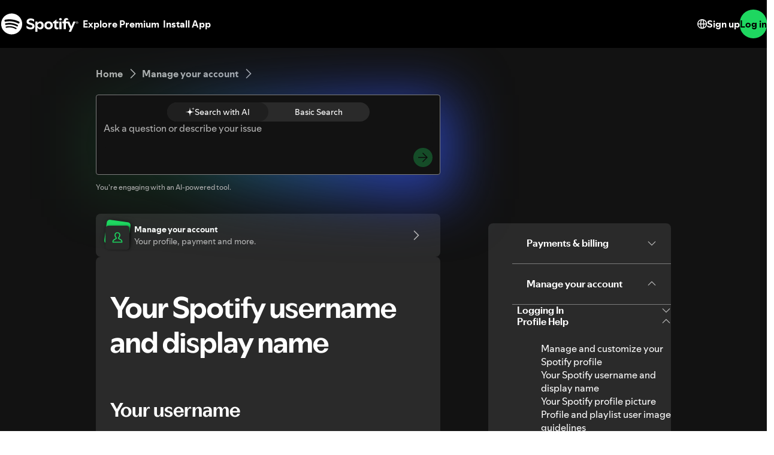

--- FILE ---
content_type: text/html; charset=utf-8
request_url: https://support.spotify.com/us/article/username-and-display-name/
body_size: 126740
content:
<!DOCTYPE html><html lang="en-US" dir="ltr"><head><meta charSet="utf-8"/><meta name="viewport" content="width=device-width"/><title>Your Spotify username and display name - Spotify</title><link rel="icon" href="//www.scdn.co/i/_global/favicon.png"/><link rel="canonical" href="https://support.spotify.com/us/article/username-and-display-name/"/><link rel="alternate" hrefLang="en-al" href="https://support.spotify.com/al/article/username-and-display-name/"/><link rel="alternate" hrefLang="ar-dz" href="https://support.spotify.com/dz-ar/article/username-and-display-name/"/><link rel="alternate" hrefLang="fr-dz" href="https://support.spotify.com/dz-fr/article/username-and-display-name/"/><link rel="alternate" hrefLang="es-ad" href="https://support.spotify.com/ad-ca/article/username-and-display-name/"/><link rel="alternate" hrefLang="en-ao" href="https://support.spotify.com/ao-en/article/username-and-display-name/"/><link rel="alternate" hrefLang="pt-ao" href="https://support.spotify.com/ao-pt/article/username-and-display-name/"/><link rel="alternate" hrefLang="en-ag" href="https://support.spotify.com/ag/article/username-and-display-name/"/><link rel="alternate" hrefLang="es-ar" href="https://support.spotify.com/ar/article/username-and-display-name/"/><link rel="alternate" hrefLang="en-am" href="https://support.spotify.com/am/article/username-and-display-name/"/><link rel="alternate" hrefLang="en-au" href="https://support.spotify.com/au/article/username-and-display-name/"/><link rel="alternate" hrefLang="de-at" href="https://support.spotify.com/at/article/username-and-display-name/"/><link rel="alternate" hrefLang="en-az" href="https://support.spotify.com/az-en/article/username-and-display-name/"/><link rel="alternate" hrefLang="ar-bh" href="https://support.spotify.com/bh-ar/article/username-and-display-name/"/><link rel="alternate" hrefLang="en-bh" href="https://support.spotify.com/bh-en/article/username-and-display-name/"/><link rel="alternate" hrefLang="en-bd" href="https://support.spotify.com/bd-en/article/username-and-display-name/"/><link rel="alternate" hrefLang="en-bb" href="https://support.spotify.com/bb/article/username-and-display-name/"/><link rel="alternate" hrefLang="en-by" href="https://support.spotify.com/by-en/article/username-and-display-name/"/><link rel="alternate" hrefLang="ru-by" href="https://support.spotify.com/by-ru/article/username-and-display-name/"/><link rel="alternate" hrefLang="fr-be" href="https://support.spotify.com/be-fr/article/username-and-display-name/"/><link rel="alternate" hrefLang="nl-be" href="https://support.spotify.com/be-nl/article/username-and-display-name/"/><link rel="alternate" hrefLang="en-bz" href="https://support.spotify.com/bz-en/article/username-and-display-name/"/><link rel="alternate" hrefLang="es-bz" href="https://support.spotify.com/bz-es/article/username-and-display-name/"/><link rel="alternate" hrefLang="en-bj" href="https://support.spotify.com/bj-en/article/username-and-display-name/"/><link rel="alternate" hrefLang="fr-bj" href="https://support.spotify.com/bj-fr/article/username-and-display-name/"/><link rel="alternate" hrefLang="en-bt" href="https://support.spotify.com/bt/article/username-and-display-name/"/><link rel="alternate" hrefLang="es-bo" href="https://support.spotify.com/bo/article/username-and-display-name/"/><link rel="alternate" hrefLang="en-ba" href="https://support.spotify.com/ba-bs/article/username-and-display-name/"/><link rel="alternate" hrefLang="en-bw" href="https://support.spotify.com/bw/article/username-and-display-name/"/><link rel="alternate" hrefLang="en-bn" href="https://support.spotify.com/bn-ms/article/username-and-display-name/"/><link rel="alternate" hrefLang="en-bg" href="https://support.spotify.com/bg-en/article/username-and-display-name/"/><link rel="alternate" hrefLang="en-bf" href="https://support.spotify.com/bf-en/article/username-and-display-name/"/><link rel="alternate" hrefLang="fr-bf" href="https://support.spotify.com/bf-fr/article/username-and-display-name/"/><link rel="alternate" hrefLang="en-bi" href="https://support.spotify.com/bi-en/article/username-and-display-name/"/><link rel="alternate" hrefLang="fr-bi" href="https://support.spotify.com/bi-fr/article/username-and-display-name/"/><link rel="alternate" hrefLang="en-cv" href="https://support.spotify.com/cv-en/article/username-and-display-name/"/><link rel="alternate" hrefLang="pt-cv" href="https://support.spotify.com/cv-pt/article/username-and-display-name/"/><link rel="alternate" hrefLang="en-kh" href="https://support.spotify.com/kh/article/username-and-display-name/"/><link rel="alternate" hrefLang="en-cm" href="https://support.spotify.com/cm-en/article/username-and-display-name/"/><link rel="alternate" hrefLang="fr-cm" href="https://support.spotify.com/cm-fr/article/username-and-display-name/"/><link rel="alternate" hrefLang="en-ca" href="https://support.spotify.com/ca-en/article/username-and-display-name/"/><link rel="alternate" hrefLang="fr-ca" href="https://support.spotify.com/ca-fr/article/username-and-display-name/"/><link rel="alternate" hrefLang="en-td" href="https://support.spotify.com/td-en/article/username-and-display-name/"/><link rel="alternate" hrefLang="fr-td" href="https://support.spotify.com/td-fr/article/username-and-display-name/"/><link rel="alternate" hrefLang="es-cl" href="https://support.spotify.com/cl/article/username-and-display-name/"/><link rel="alternate" hrefLang="en-km" href="https://support.spotify.com/km-en/article/username-and-display-name/"/><link rel="alternate" hrefLang="fr-km" href="https://support.spotify.com/km-fr/article/username-and-display-name/"/><link rel="alternate" hrefLang="es-cr" href="https://support.spotify.com/cr/article/username-and-display-name/"/><link rel="alternate" hrefLang="en-ci" href="https://support.spotify.com/ci-en/article/username-and-display-name/"/><link rel="alternate" hrefLang="fr-ci" href="https://support.spotify.com/ci-fr/article/username-and-display-name/"/><link rel="alternate" hrefLang="en-hr" href="https://support.spotify.com/hr-hr/article/username-and-display-name/"/><link rel="alternate" hrefLang="en-cw" href="https://support.spotify.com/cw-en/article/username-and-display-name/"/><link rel="alternate" hrefLang="nl-cw" href="https://support.spotify.com/cw-nl/article/username-and-display-name/"/><link rel="alternate" hrefLang="en-cy" href="https://support.spotify.com/cy/article/username-and-display-name/"/><link rel="alternate" hrefLang="en-cz" href="https://support.spotify.com/cz/article/username-and-display-name/"/><link rel="alternate" hrefLang="fr-cd" href="https://support.spotify.com/cd-fr/article/username-and-display-name/"/><link rel="alternate" hrefLang="en-cd" href="https://support.spotify.com/cd-sw/article/username-and-display-name/"/><link rel="alternate" hrefLang="da-dk" href="https://support.spotify.com/dk-da/article/username-and-display-name/"/><link rel="alternate" hrefLang="en-dk" href="https://support.spotify.com/dk-en/article/username-and-display-name/"/><link rel="alternate" hrefLang="en-dj" href="https://support.spotify.com/dj-en/article/username-and-display-name/"/><link rel="alternate" hrefLang="fr-dj" href="https://support.spotify.com/dj-fr/article/username-and-display-name/"/><link rel="alternate" hrefLang="en-dm" href="https://support.spotify.com/dm/article/username-and-display-name/"/><link rel="alternate" hrefLang="es-do" href="https://support.spotify.com/do/article/username-and-display-name/"/><link rel="alternate" hrefLang="es-ec" href="https://support.spotify.com/ec/article/username-and-display-name/"/><link rel="alternate" hrefLang="ar-eg" href="https://support.spotify.com/eg-ar/article/username-and-display-name/"/><link rel="alternate" hrefLang="en-eg" href="https://support.spotify.com/eg-en/article/username-and-display-name/"/><link rel="alternate" hrefLang="es-sv" href="https://support.spotify.com/sv/article/username-and-display-name/"/><link rel="alternate" hrefLang="en-gq" href="https://support.spotify.com/gq-en/article/username-and-display-name/"/><link rel="alternate" hrefLang="es-gq" href="https://support.spotify.com/gq-es/article/username-and-display-name/"/><link rel="alternate" hrefLang="en-ee" href="https://support.spotify.com/ee-et/article/username-and-display-name/"/><link rel="alternate" hrefLang="en-sz" href="https://support.spotify.com/sz/article/username-and-display-name/"/><link rel="alternate" hrefLang="en-et" href="https://support.spotify.com/et-en/article/username-and-display-name/"/><link rel="alternate" hrefLang="en-fj" href="https://support.spotify.com/fj/article/username-and-display-name/"/><link rel="alternate" hrefLang="fi-fi" href="https://support.spotify.com/fi/article/username-and-display-name/"/><link rel="alternate" hrefLang="fr-fr" href="https://support.spotify.com/fr/article/username-and-display-name/"/><link rel="alternate" hrefLang="en-ga" href="https://support.spotify.com/ga-en/article/username-and-display-name/"/><link rel="alternate" hrefLang="fr-ga" href="https://support.spotify.com/ga-fr/article/username-and-display-name/"/><link rel="alternate" hrefLang="en-ge" href="https://support.spotify.com/ge/article/username-and-display-name/"/><link rel="alternate" hrefLang="de-de" href="https://support.spotify.com/de/article/username-and-display-name/"/><link rel="alternate" hrefLang="en-gh" href="https://support.spotify.com/gh/article/username-and-display-name/"/><link rel="alternate" hrefLang="el-gr" href="https://support.spotify.com/gr/article/username-and-display-name/"/><link rel="alternate" hrefLang="en-gd" href="https://support.spotify.com/gd/article/username-and-display-name/"/><link rel="alternate" hrefLang="es-gt" href="https://support.spotify.com/gt/article/username-and-display-name/"/><link rel="alternate" hrefLang="en-gn" href="https://support.spotify.com/gn-en/article/username-and-display-name/"/><link rel="alternate" hrefLang="fr-gn" href="https://support.spotify.com/gn-fr/article/username-and-display-name/"/><link rel="alternate" hrefLang="en-gw" href="https://support.spotify.com/gw-en/article/username-and-display-name/"/><link rel="alternate" hrefLang="pt-gw" href="https://support.spotify.com/gw-pt/article/username-and-display-name/"/><link rel="alternate" hrefLang="en-gy" href="https://support.spotify.com/gy/article/username-and-display-name/"/><link rel="alternate" hrefLang="en-ht" href="https://support.spotify.com/ht-en/article/username-and-display-name/"/><link rel="alternate" hrefLang="fr-ht" href="https://support.spotify.com/ht-fr/article/username-and-display-name/"/><link rel="alternate" hrefLang="es-hn" href="https://support.spotify.com/hn/article/username-and-display-name/"/><link rel="alternate" hrefLang="en-hk" href="https://support.spotify.com/hk-en/article/username-and-display-name/"/><link rel="alternate" hrefLang="zh-hk" href="https://support.spotify.com/hk-zh/article/username-and-display-name/"/><link rel="alternate" hrefLang="hu-hu" href="https://support.spotify.com/hu/article/username-and-display-name/"/><link rel="alternate" hrefLang="en-is" href="https://support.spotify.com/is-is/article/username-and-display-name/"/><link rel="alternate" hrefLang="en-in" href="https://support.spotify.com/in-en/article/username-and-display-name/"/><link rel="alternate" hrefLang="hi-in" href="https://support.spotify.com/in-hi/article/username-and-display-name/"/><link rel="alternate" hrefLang="ar-iq" href="https://support.spotify.com/iq-ar/article/username-and-display-name/"/><link rel="alternate" hrefLang="en-iq" href="https://support.spotify.com/iq-en/article/username-and-display-name/"/><link rel="alternate" hrefLang="en-ie" href="https://support.spotify.com/ie/article/username-and-display-name/"/><link rel="alternate" hrefLang="en-il" href="https://support.spotify.com/il-en/article/username-and-display-name/"/><link rel="alternate" hrefLang="he-il" href="https://support.spotify.com/il-he/article/username-and-display-name/"/><link rel="alternate" hrefLang="it-it" href="https://support.spotify.com/it/article/username-and-display-name/"/><link rel="alternate" hrefLang="en-jm" href="https://support.spotify.com/jm/article/username-and-display-name/"/><link rel="alternate" hrefLang="ja-jp" href="https://support.spotify.com/jp/article/username-and-display-name/"/><link rel="alternate" hrefLang="ar-jo" href="https://support.spotify.com/jo-ar/article/username-and-display-name/"/><link rel="alternate" hrefLang="en-jo" href="https://support.spotify.com/jo-en/article/username-and-display-name/"/><link rel="alternate" hrefLang="en-kz" href="https://support.spotify.com/kz-en/article/username-and-display-name/"/><link rel="alternate" hrefLang="ru-kz" href="https://support.spotify.com/kz-ru/article/username-and-display-name/"/><link rel="alternate" hrefLang="en-ke" href="https://support.spotify.com/ke-sw/article/username-and-display-name/"/><link rel="alternate" hrefLang="en-ki" href="https://support.spotify.com/ki/article/username-and-display-name/"/><link rel="alternate" hrefLang="en-xk" href="https://support.spotify.com/xk-sr/article/username-and-display-name/"/><link rel="alternate" hrefLang="ar-kw" href="https://support.spotify.com/kw-ar/article/username-and-display-name/"/><link rel="alternate" hrefLang="en-kw" href="https://support.spotify.com/kw-en/article/username-and-display-name/"/><link rel="alternate" hrefLang="en-kg" href="https://support.spotify.com/kg-en/article/username-and-display-name/"/><link rel="alternate" hrefLang="ru-kg" href="https://support.spotify.com/kg-ru/article/username-and-display-name/"/><link rel="alternate" hrefLang="en-la" href="https://support.spotify.com/la/article/username-and-display-name/"/><link rel="alternate" hrefLang="en-lv" href="https://support.spotify.com/lv-lv/article/username-and-display-name/"/><link rel="alternate" hrefLang="ar-lb" href="https://support.spotify.com/lb-ar/article/username-and-display-name/"/><link rel="alternate" hrefLang="en-lb" href="https://support.spotify.com/lb-en/article/username-and-display-name/"/><link rel="alternate" hrefLang="en-ls" href="https://support.spotify.com/ls/article/username-and-display-name/"/><link rel="alternate" hrefLang="en-lr" href="https://support.spotify.com/lr/article/username-and-display-name/"/><link rel="alternate" hrefLang="ar-ly" href="https://support.spotify.com/ly-ar/article/username-and-display-name/"/><link rel="alternate" hrefLang="en-ly" href="https://support.spotify.com/ly-en/article/username-and-display-name/"/><link rel="alternate" hrefLang="de-li" href="https://support.spotify.com/li/article/username-and-display-name/"/><link rel="alternate" hrefLang="en-lt" href="https://support.spotify.com/lt-lt/article/username-and-display-name/"/><link rel="alternate" hrefLang="de-lu" href="https://support.spotify.com/lu-de/article/username-and-display-name/"/><link rel="alternate" hrefLang="fr-lu" href="https://support.spotify.com/lu-fr/article/username-and-display-name/"/><link rel="alternate" hrefLang="en-mo" href="https://support.spotify.com/mo-en/article/username-and-display-name/"/><link rel="alternate" hrefLang="zh-mo" href="https://support.spotify.com/mo-zh/article/username-and-display-name/"/><link rel="alternate" hrefLang="en-mg" href="https://support.spotify.com/mg-en/article/username-and-display-name/"/><link rel="alternate" hrefLang="fr-mg" href="https://support.spotify.com/mg-fr/article/username-and-display-name/"/><link rel="alternate" hrefLang="en-mw" href="https://support.spotify.com/mw/article/username-and-display-name/"/><link rel="alternate" hrefLang="en-my" href="https://support.spotify.com/my-ms/article/username-and-display-name/"/><link rel="alternate" hrefLang="ar-mv" href="https://support.spotify.com/mv-ar/article/username-and-display-name/"/><link rel="alternate" hrefLang="en-mv" href="https://support.spotify.com/mv-en/article/username-and-display-name/"/><link rel="alternate" hrefLang="en-ml" href="https://support.spotify.com/ml-en/article/username-and-display-name/"/><link rel="alternate" hrefLang="fr-ml" href="https://support.spotify.com/ml-fr/article/username-and-display-name/"/><link rel="alternate" hrefLang="en-mt" href="https://support.spotify.com/mt/article/username-and-display-name/"/><link rel="alternate" hrefLang="en-mh" href="https://support.spotify.com/mh/article/username-and-display-name/"/><link rel="alternate" hrefLang="ar-mr" href="https://support.spotify.com/mr-ar/article/username-and-display-name/"/><link rel="alternate" hrefLang="en-mr" href="https://support.spotify.com/mr-en/article/username-and-display-name/"/><link rel="alternate" hrefLang="en-mu" href="https://support.spotify.com/mu/article/username-and-display-name/"/><link rel="alternate" hrefLang="es-mx" href="https://support.spotify.com/mx/article/username-and-display-name/"/><link rel="alternate" hrefLang="en-fm" href="https://support.spotify.com/fm/article/username-and-display-name/"/><link rel="alternate" hrefLang="en-md" href="https://support.spotify.com/md-en/article/username-and-display-name/"/><link rel="alternate" hrefLang="ru-md" href="https://support.spotify.com/md-ru/article/username-and-display-name/"/><link rel="alternate" hrefLang="fr-mc" href="https://support.spotify.com/mc/article/username-and-display-name/"/><link rel="alternate" hrefLang="en-mn" href="https://support.spotify.com/mn/article/username-and-display-name/"/><link rel="alternate" hrefLang="en-me" href="https://support.spotify.com/me-sr/article/username-and-display-name/"/><link rel="alternate" hrefLang="ar-ma" href="https://support.spotify.com/ma-ar/article/username-and-display-name/"/><link rel="alternate" hrefLang="fr-ma" href="https://support.spotify.com/ma-fr/article/username-and-display-name/"/><link rel="alternate" hrefLang="en-mz" href="https://support.spotify.com/mz-en/article/username-and-display-name/"/><link rel="alternate" hrefLang="pt-mz" href="https://support.spotify.com/mz-pt/article/username-and-display-name/"/><link rel="alternate" hrefLang="en-mm" href="https://support.spotify.com/mm/article/username-and-display-name/"/><link rel="alternate" hrefLang="en-na" href="https://support.spotify.com/na-en/article/username-and-display-name/"/><link rel="alternate" hrefLang="en-nr" href="https://support.spotify.com/nr/article/username-and-display-name/"/><link rel="alternate" hrefLang="en-np" href="https://support.spotify.com/np-ne/article/username-and-display-name/"/><link rel="alternate" hrefLang="nl-nl" href="https://support.spotify.com/nl/article/username-and-display-name/"/><link rel="alternate" hrefLang="en-nz" href="https://support.spotify.com/nz/article/username-and-display-name/"/><link rel="alternate" hrefLang="es-ni" href="https://support.spotify.com/ni/article/username-and-display-name/"/><link rel="alternate" hrefLang="en-ne" href="https://support.spotify.com/ne-en/article/username-and-display-name/"/><link rel="alternate" hrefLang="fr-ne" href="https://support.spotify.com/ne-fr/article/username-and-display-name/"/><link rel="alternate" hrefLang="en-ng" href="https://support.spotify.com/ng/article/username-and-display-name/"/><link rel="alternate" hrefLang="en-mk" href="https://support.spotify.com/mk-mk/article/username-and-display-name/"/><link rel="alternate" hrefLang="en-no" href="https://support.spotify.com/no-en/article/username-and-display-name/"/><link rel="alternate" hrefLang="nb-no" href="https://support.spotify.com/no-nb/article/username-and-display-name/"/><link rel="alternate" hrefLang="ar-om" href="https://support.spotify.com/om-ar/article/username-and-display-name/"/><link rel="alternate" hrefLang="en-om" href="https://support.spotify.com/om-en/article/username-and-display-name/"/><link rel="alternate" hrefLang="en-pk" href="https://support.spotify.com/pk-ur/article/username-and-display-name/"/><link rel="alternate" hrefLang="en-pw" href="https://support.spotify.com/pw/article/username-and-display-name/"/><link rel="alternate" hrefLang="ar-ps" href="https://support.spotify.com/ps-ar/article/username-and-display-name/"/><link rel="alternate" hrefLang="en-ps" href="https://support.spotify.com/ps-en/article/username-and-display-name/"/><link rel="alternate" hrefLang="es-pa" href="https://support.spotify.com/pa/article/username-and-display-name/"/><link rel="alternate" hrefLang="en-pg" href="https://support.spotify.com/pg/article/username-and-display-name/"/><link rel="alternate" hrefLang="es-py" href="https://support.spotify.com/py/article/username-and-display-name/"/><link rel="alternate" hrefLang="es-pe" href="https://support.spotify.com/pe/article/username-and-display-name/"/><link rel="alternate" hrefLang="en-ph" href="https://support.spotify.com/ph-tl/article/username-and-display-name/"/><link rel="alternate" hrefLang="pl-pl" href="https://support.spotify.com/pl/article/username-and-display-name/"/><link rel="alternate" hrefLang="en-pt" href="https://support.spotify.com/pt-en/article/username-and-display-name/"/><link rel="alternate" hrefLang="pt-pt" href="https://support.spotify.com/pt-pt/article/username-and-display-name/"/><link rel="alternate" hrefLang="ar-qa" href="https://support.spotify.com/qa-ar/article/username-and-display-name/"/><link rel="alternate" hrefLang="en-qa" href="https://support.spotify.com/qa-en/article/username-and-display-name/"/><link rel="alternate" hrefLang="en-cg" href="https://support.spotify.com/cg-en/article/username-and-display-name/"/><link rel="alternate" hrefLang="fr-cg" href="https://support.spotify.com/cg-fr/article/username-and-display-name/"/><link rel="alternate" hrefLang="en-ro" href="https://support.spotify.com/ro-ro/article/username-and-display-name/"/><link rel="alternate" hrefLang="en-rw" href="https://support.spotify.com/rw/article/username-and-display-name/"/><link rel="alternate" hrefLang="en-ws" href="https://support.spotify.com/ws/article/username-and-display-name/"/><link rel="alternate" hrefLang="en-sm" href="https://support.spotify.com/sm-en/article/username-and-display-name/"/><link rel="alternate" hrefLang="it-sm" href="https://support.spotify.com/sm-it/article/username-and-display-name/"/><link rel="alternate" hrefLang="en-st" href="https://support.spotify.com/st-en/article/username-and-display-name/"/><link rel="alternate" hrefLang="pt-st" href="https://support.spotify.com/st-pt/article/username-and-display-name/"/><link rel="alternate" hrefLang="ar-sa" href="https://support.spotify.com/sa-ar/article/username-and-display-name/"/><link rel="alternate" hrefLang="en-sa" href="https://support.spotify.com/sa-en/article/username-and-display-name/"/><link rel="alternate" hrefLang="en-sn" href="https://support.spotify.com/sn-en/article/username-and-display-name/"/><link rel="alternate" hrefLang="fr-sn" href="https://support.spotify.com/sn-fr/article/username-and-display-name/"/><link rel="alternate" hrefLang="en-rs" href="https://support.spotify.com/rs-sr/article/username-and-display-name/"/><link rel="alternate" hrefLang="en-sc" href="https://support.spotify.com/sc-en/article/username-and-display-name/"/><link rel="alternate" hrefLang="fr-sc" href="https://support.spotify.com/sc-fr/article/username-and-display-name/"/><link rel="alternate" hrefLang="en-sl" href="https://support.spotify.com/sl/article/username-and-display-name/"/><link rel="alternate" hrefLang="en-sg" href="https://support.spotify.com/sg-zh/article/username-and-display-name/"/><link rel="alternate" hrefLang="en-sk" href="https://support.spotify.com/sk-sk/article/username-and-display-name/"/><link rel="alternate" hrefLang="en-si" href="https://support.spotify.com/si-sl/article/username-and-display-name/"/><link rel="alternate" hrefLang="en-sb" href="https://support.spotify.com/sb/article/username-and-display-name/"/><link rel="alternate" hrefLang="en-za" href="https://support.spotify.com/za-zu/article/username-and-display-name/"/><link rel="alternate" hrefLang="en-kr" href="https://support.spotify.com/kr-en/article/username-and-display-name/"/><link rel="alternate" hrefLang="ko-kr" href="https://support.spotify.com/kr-ko/article/username-and-display-name/"/><link rel="alternate" hrefLang="es-es" href="https://support.spotify.com/es-gl/article/username-and-display-name/"/><link rel="alternate" hrefLang="en-lk" href="https://support.spotify.com/lk-ta/article/username-and-display-name/"/><link rel="alternate" hrefLang="en-kn" href="https://support.spotify.com/kn/article/username-and-display-name/"/><link rel="alternate" hrefLang="en-lc" href="https://support.spotify.com/lc/article/username-and-display-name/"/><link rel="alternate" hrefLang="en-vc" href="https://support.spotify.com/vc/article/username-and-display-name/"/><link rel="alternate" hrefLang="en-sr" href="https://support.spotify.com/sr-en/article/username-and-display-name/"/><link rel="alternate" hrefLang="nl-sr" href="https://support.spotify.com/sr-nl/article/username-and-display-name/"/><link rel="alternate" hrefLang="sv-se" href="https://support.spotify.com/se/article/username-and-display-name/"/><link rel="alternate" hrefLang="de-ch" href="https://support.spotify.com/ch-de/article/username-and-display-name/"/><link rel="alternate" hrefLang="fr-ch" href="https://support.spotify.com/ch-fr/article/username-and-display-name/"/><link rel="alternate" hrefLang="zh-tw" href="https://support.spotify.com/tw/article/username-and-display-name/"/><link rel="alternate" hrefLang="en-tj" href="https://support.spotify.com/tj-en/article/username-and-display-name/"/><link rel="alternate" hrefLang="ru-tj" href="https://support.spotify.com/tj-ru/article/username-and-display-name/"/><link rel="alternate" hrefLang="en-tz" href="https://support.spotify.com/tz-sw/article/username-and-display-name/"/><link rel="alternate" hrefLang="en-th" href="https://support.spotify.com/th-en/article/username-and-display-name/"/><link rel="alternate" hrefLang="th-th" href="https://support.spotify.com/th-th/article/username-and-display-name/"/><link rel="alternate" hrefLang="en-bs" href="https://support.spotify.com/bs/article/username-and-display-name/"/><link rel="alternate" hrefLang="en-gm" href="https://support.spotify.com/gm/article/username-and-display-name/"/><link rel="alternate" hrefLang="en-tl" href="https://support.spotify.com/tl-en/article/username-and-display-name/"/><link rel="alternate" hrefLang="pt-tl" href="https://support.spotify.com/tl-pt/article/username-and-display-name/"/><link rel="alternate" hrefLang="en-tg" href="https://support.spotify.com/tg-en/article/username-and-display-name/"/><link rel="alternate" hrefLang="fr-tg" href="https://support.spotify.com/tg-fr/article/username-and-display-name/"/><link rel="alternate" hrefLang="en-to" href="https://support.spotify.com/to/article/username-and-display-name/"/><link rel="alternate" hrefLang="en-tt" href="https://support.spotify.com/tt/article/username-and-display-name/"/><link rel="alternate" hrefLang="ar-tn" href="https://support.spotify.com/tn-ar/article/username-and-display-name/"/><link rel="alternate" hrefLang="fr-tn" href="https://support.spotify.com/tn-fr/article/username-and-display-name/"/><link rel="alternate" hrefLang="en-tv" href="https://support.spotify.com/tv/article/username-and-display-name/"/><link rel="alternate" hrefLang="en-ug" href="https://support.spotify.com/ug-sw/article/username-and-display-name/"/><link rel="alternate" hrefLang="en-ua" href="https://support.spotify.com/ua-en/article/username-and-display-name/"/><link rel="alternate" hrefLang="uk-ua" href="https://support.spotify.com/ua-uk/article/username-and-display-name/"/><link rel="alternate" hrefLang="ar-ae" href="https://support.spotify.com/ae-ar/article/username-and-display-name/"/><link rel="alternate" hrefLang="en-ae" href="https://support.spotify.com/ae-en/article/username-and-display-name/"/><link rel="alternate" hrefLang="en-gb" href="https://support.spotify.com/uk/article/username-and-display-name/"/><link rel="alternate" hrefLang="en-us" href="https://support.spotify.com/us/article/username-and-display-name/"/><link rel="alternate" hrefLang="es-uy" href="https://support.spotify.com/uy/article/username-and-display-name/"/><link rel="alternate" hrefLang="en-uz" href="https://support.spotify.com/uz/article/username-and-display-name/"/><link rel="alternate" hrefLang="en-vu" href="https://support.spotify.com/vu-en/article/username-and-display-name/"/><link rel="alternate" hrefLang="fr-vu" href="https://support.spotify.com/vu-fr/article/username-and-display-name/"/><link rel="alternate" hrefLang="en-ve" href="https://support.spotify.com/ve-en/article/username-and-display-name/"/><link rel="alternate" hrefLang="es-ve" href="https://support.spotify.com/ve-es/article/username-and-display-name/"/><link rel="alternate" hrefLang="en-vn" href="https://support.spotify.com/vn-en/article/username-and-display-name/"/><link rel="alternate" hrefLang="vi-vn" href="https://support.spotify.com/vn-vi/article/username-and-display-name/"/><link rel="alternate" hrefLang="en-zm" href="https://support.spotify.com/zm/article/username-and-display-name/"/><link rel="alternate" hrefLang="en-zw" href="https://support.spotify.com/zw/article/username-and-display-name/"/><link rel="alternate" hrefLang="en-br" href="https://support.spotify.com/br-en/article/username-and-display-name/"/><link rel="alternate" hrefLang="pt-br" href="https://support.spotify.com/br-pt/article/username-and-display-name/"/><link rel="alternate" hrefLang="en-co" href="https://support.spotify.com/co-en/article/username-and-display-name/"/><link rel="alternate" hrefLang="es-co" href="https://support.spotify.com/co-es/article/username-and-display-name/"/><link rel="alternate" hrefLang="en-id" href="https://support.spotify.com/id-en/article/username-and-display-name/"/><link rel="alternate" hrefLang="id-id" href="https://support.spotify.com/id-id/article/username-and-display-name/"/><link rel="alternate" hrefLang="en-tr" href="https://support.spotify.com/tr-en/article/username-and-display-name/"/><link rel="alternate" hrefLang="tr-tr" href="https://support.spotify.com/tr-tr/article/username-and-display-name/"/><link rel="alternate" hrefLang="en-de" href="https://support.spotify.com/de-en/article/username-and-display-name/"/><link rel="alternate" hrefLang="en-mx" href="https://support.spotify.com/mx-en/article/username-and-display-name/"/><link rel="alternate" hrefLang="en-nl" href="https://support.spotify.com/nl-en/article/username-and-display-name/"/><link rel="alternate" hrefLang="es-us" href="https://support.spotify.com/us-es/article/username-and-display-name/"/><meta property="og:title" content="Your Spotify username and display name - Spotify"/><meta property="og:url" content="https://support.spotify.com/us/article/username-and-display-name/"/><meta property="og:locale" content="en_US"/><meta property="og:site_name" content="Spotify"/><meta property="og:type" content="website"/><meta property="og:image" content="//www.scdn.co/i/_global/open-graph-default.png"/><meta name="twitter:title" content="Your Spotify username and display name - Spotify"/><meta name="twitter:card" content="summary"/><meta name="twitter:site" content="@SpotifyCares"/><meta name="twitter:creator" content="@SpotifyCares"/><meta name="twitter:image" content="//www.scdn.co/i/_global/open-graph-default.png"/><meta name="twitter:url" content="https://support.spotify.com/us/article/username-and-display-name/"/><link rel="apple-touch-icon-precomposed" sizes="144x144" href="//www.scdn.co/i/_global/touch-icon-144.png"/><link rel="apple-touch-icon-precomposed" sizes="114x114" href="//www.scdn.co/i/_global/touch-icon-114.png"/><link rel="apple-touch-icon-precomposed" sizes="72x72" href="//www.scdn.co/i/_global/touch-icon-72.png"/><link rel="apple-touch-icon-precomposed" href="//www.scdn.co/i/_global/touch-icon-57.png"/><meta name="next-head-count" content="22"/><meta name="color-scheme" content="dark"/><link rel="preload" href="https://support.scdn.co/web/_next/static/css/714c10ff17131d92.css" as="style"/><link rel="stylesheet" href="https://support.scdn.co/web/_next/static/css/714c10ff17131d92.css" data-n-g=""/><link rel="preload" href="https://support.scdn.co/web/_next/static/css/9933c91b5dfa7a7c.css" as="style"/><link rel="stylesheet" href="https://support.scdn.co/web/_next/static/css/9933c91b5dfa7a7c.css" data-n-p=""/><noscript data-n-css=""></noscript><script defer="" nomodule="" src="https://support.scdn.co/web/_next/static/chunks/polyfills-42372ed130431b0a.js"></script><script src="https://support.scdn.co/web/_next/static/chunks/webpack-45e20a5c9dc21fd7.js" defer=""></script><script src="https://support.scdn.co/web/_next/static/chunks/framework-6bc5d19ed30a6696.js" defer=""></script><script src="https://support.scdn.co/web/_next/static/chunks/main-87a171c5377adf33.js" defer=""></script><script src="https://support.scdn.co/web/_next/static/chunks/pages/_app-61b71dc326576f42.js" defer=""></script><script src="https://support.scdn.co/web/_next/static/chunks/279-f670698784acd795.js" defer=""></script><script src="https://support.scdn.co/web/_next/static/chunks/7519-22d21eceef74bcd2.js" defer=""></script><script src="https://support.scdn.co/web/_next/static/chunks/2446-3bd56a1f5bf08c0c.js" defer=""></script><script src="https://support.scdn.co/web/_next/static/chunks/9796-fed0008f092fba1e.js" defer=""></script><script src="https://support.scdn.co/web/_next/static/chunks/6627-dcea0f8b06d5ce92.js" defer=""></script><script src="https://support.scdn.co/web/_next/static/chunks/8590-f6a18d8de097cad6.js" defer=""></script><script src="https://support.scdn.co/web/_next/static/chunks/1330-b06f701f0b6b537d.js" defer=""></script><script src="https://support.scdn.co/web/_next/static/chunks/550-614256213126e549.js" defer=""></script><script src="https://support.scdn.co/web/_next/static/chunks/8821-443acf0146afd7bd.js" defer=""></script><script src="https://support.scdn.co/web/_next/static/chunks/pages/%5Bmarket%5D/%5Bvertical%5D/article/%5Barticleslug%5D-1ad9371dd9d9ff56.js" defer=""></script><script src="https://support.scdn.co/web/_next/static/ZSku9Qk1jTdAlZlTZyAf_/_buildManifest.js" defer=""></script><script src="https://support.scdn.co/web/_next/static/ZSku9Qk1jTdAlZlTZyAf_/_ssgManifest.js" defer=""></script><style data-styled="" data-styled-version="6.1.19">.flmuAX{box-sizing:border-box;-webkit-tap-highlight-color:transparent;padding-inline:0;margin-block:0;overflow-wrap:break-word;list-style-type:none;}/*!sc*/
data-styled.g2[id="TypeList__TypeListElement-sc-1jhixr6-0"]{content:"flmuAX,"}/*!sc*/
.bScwmC{color:var(--text-base, #000000);background-color:var(--background-base, #ffffff);padding-block-end:var(--encore-spacing-base, 16px);}/*!sc*/
data-styled.g3[id="Panel__AccordionPanel-sc-jkxemo-0"]{content:"bScwmC,"}/*!sc*/
.fZNuSM{box-sizing:border-box;-webkit-tap-highlight-color:transparent;padding-block:var(--encore-spacing-tighter-2, 8px) var(--encore-spacing-looser-3, 48px);padding-inline:var(--encore-spacing-looser-2, 32px);color:var(--text-base, #000000);overflow-wrap:break-word;}/*!sc*/
data-styled.g4[id="Content-sc-uu9ltg-0"]{content:"fZNuSM,"}/*!sc*/
.haLNob{box-sizing:border-box;-webkit-tap-highlight-color:transparent;list-style-type:none;border-block-start:1px solid var(--decorative-subdued, #dedede);border-inline-end:1px solid var(--decorative-subdued, #dedede);border-inline-start:1px solid var(--decorative-subdued, #dedede);}/*!sc*/
.haLNob:last-child{border-block-end:1px solid var(--decorative-subdued, #dedede);}/*!sc*/
data-styled.g5[id="Item-sc-jzntl3-0"]{content:"haLNob,"}/*!sc*/
.cesNwf{margin:0;}/*!sc*/
data-styled.g6[id="HeadingElement__StyledHeadingTag-sc-1fqxeih-0"]{content:"cesNwf,"}/*!sc*/
.lfjuPl{fill:currentcolor;width:var(--encore-graphic-size-decorative-smaller, 16px);height:var(--encore-graphic-size-decorative-smaller, 16px);}/*!sc*/
.lfjuPl *{vector-effect:non-scaling-stroke;}/*!sc*/
.cOvkgN{fill:currentcolor;width:var(--encore-graphic-size-decorative-base, 24px);height:var(--encore-graphic-size-decorative-base, 24px);}/*!sc*/
.cOvkgN *{vector-effect:non-scaling-stroke;}/*!sc*/
.bXGRpR{fill:currentcolor;width:var(--encore-graphic-size-decorative-smaller, 16px);height:var(--encore-graphic-size-decorative-smaller, 16px);}/*!sc*/
.bXGRpR *{vector-effect:non-scaling-stroke;}/*!sc*/
[dir='rtl'] .bXGRpR.bXGRpR{transform:scaleX(-1);}/*!sc*/
.gZmLLq{fill:var(--text-bright-accent, #107434);width:var(--encore-graphic-size-decorative-base, 24px);height:var(--encore-graphic-size-decorative-base, 24px);}/*!sc*/
.gZmLLq *{vector-effect:non-scaling-stroke;}/*!sc*/
.hJQTwF{fill:var(--text-subdued, #656565);width:var(--encore-graphic-size-decorative-base, 24px);height:var(--encore-graphic-size-decorative-base, 24px);}/*!sc*/
.hJQTwF *{vector-effect:non-scaling-stroke;}/*!sc*/
data-styled.g7[id="Svg-sc-ytk21e-0"]{content:"lfjuPl,cOvkgN,bXGRpR,gZmLLq,hJQTwF,"}/*!sc*/
.enVhKf{transition:transform 150ms;color:var(--text-subdued, #656565);flex-shrink:0;}/*!sc*/
@media (min-width:768px){.enVhKf{block-size:32px;inline-size:32px;}}/*!sc*/
.igGzpZ{transition:transform 150ms;color:var(--text-subdued, #656565);flex-shrink:0;transform:rotate(180deg);}/*!sc*/
@media (min-width:768px){.igGzpZ{block-size:32px;inline-size:32px;}}/*!sc*/
data-styled.g8[id="Icon__AccordionIcon-sc-j3ofo4-0"]{content:"enVhKf,igGzpZ,"}/*!sc*/
.fEFNjD{box-sizing:border-box;-webkit-tap-highlight-color:transparent;display:flex;align-items:center;justify-content:space-between;margin:0;background-color:transparent;border:none;width:100%;text-align:left;padding:var(--encore-spacing-looser-2, 32px);cursor:pointer;color:var(--text-base, #000000);outline:none;}/*!sc*/
.fEFNjD:focus{border:3px solid var(--essential-base, #000000);padding:calc(32px - 3px);}/*!sc*/
data-styled.g9[id="TitleButton-sc-g0cg38-0"]{content:"fEFNjD,"}/*!sc*/
.bieqOZ{min-inline-size:0;overflow-wrap:break-word;margin-inline-end:var(--encore-spacing-base, 16px);}/*!sc*/
data-styled.g10[id="TitleText-sc-1t77w68-0"]{content:"bieqOZ,"}/*!sc*/
.JypwR{display:list-item;list-style-type:none;}/*!sc*/
data-styled.g24[id="TypeListItem__TypeListItemElement-sc-q1l2mf-0"]{content:"JypwR,"}/*!sc*/
.hhREvH{box-sizing:border-box;-webkit-tap-highlight-color:transparent;color:inherit;align-items:center;text-decoration:none;}/*!sc*/
.hhREvH[href],.hhREvH:hover:not([disabled]){text-decoration:underline;}/*!sc*/
.hhREvH[href]:hover{text-decoration:underline;color:var(--text-bright-accent, #107434);}/*!sc*/
.hhREvH[href]:focus{outline:none;box-shadow:0 3px 0 0;transition:box-shadow 200ms ease-in;}/*!sc*/
.hhREvH[href]:focus.hhREvH[href]:focus{text-decoration:none;}/*!sc*/
.hhREvH[href]:active{color:var(--text-bright-accent, #107434);}/*!sc*/
.hhREvH[disabled],.hhREvH[href][disabled],.hhREvH[aria-disabled='true']{color:var(--text-subdued, #656565);opacity:0.3;cursor:not-allowed;}/*!sc*/
.eiyLDG{box-sizing:border-box;-webkit-tap-highlight-color:transparent;color:inherit;align-items:center;text-decoration:none;color:var(--text-subdued, #656565);display:inline-flex;}/*!sc*/
.eiyLDG[href],.eiyLDG:hover:not([disabled]){text-decoration:underline;}/*!sc*/
.eiyLDG[href]:hover{text-decoration:underline;color:var(--text-bright-accent, #107434);}/*!sc*/
.eiyLDG[href]:focus{outline:none;box-shadow:0 3px 0 0;transition:box-shadow 200ms ease-in;}/*!sc*/
.eiyLDG[href]:focus.eiyLDG[href]:focus{text-decoration:none;}/*!sc*/
.eiyLDG[href]:active{color:var(--text-bright-accent, #107434);}/*!sc*/
.eiyLDG[disabled],.eiyLDG[href][disabled],.eiyLDG[aria-disabled='true']{color:var(--text-subdued, #656565);opacity:0.3;cursor:not-allowed;}/*!sc*/
.eiyLDG,.eiyLDG[href]{text-decoration:none;}/*!sc*/
.eiyLDG[href]:focus{text-decoration:none;color:var(--text-base, #000000);}/*!sc*/
.eiyLDG[href]:active{text-decoration:underline;color:var(--text-base, #000000);}/*!sc*/
.eiyLDG[href]:hover,.eiyLDG[href]:hover:focus{text-decoration:underline;color:var(--text-subdued, #656565);}/*!sc*/
.eiyLDG[disabled],.eiyLDG[href][disabled],.eiyLDG[aria-disabled='true']{text-decoration:none;}/*!sc*/
.bCKDMh{box-sizing:border-box;-webkit-tap-highlight-color:transparent;color:var(--text-bright-accent, #107434);align-items:center;text-decoration:none;}/*!sc*/
.bCKDMh[href],.bCKDMh:hover:not([disabled]){text-decoration:underline;}/*!sc*/
.bCKDMh[href]:hover{text-decoration:underline;color:var(--text-bright-accent, #107434);}/*!sc*/
.bCKDMh[href]:focus{outline:none;box-shadow:0 3px 0 0;transition:box-shadow 200ms ease-in;}/*!sc*/
.bCKDMh[href]:focus.bCKDMh[href]:focus{text-decoration:none;}/*!sc*/
.bCKDMh[href]:active{color:var(--text-bright-accent, #107434);}/*!sc*/
.bCKDMh[disabled],.bCKDMh[href][disabled],.bCKDMh[aria-disabled='true']{color:var(--text-subdued, #656565);opacity:0.3;cursor:not-allowed;}/*!sc*/
data-styled.g27[id="Link-sc-k8gsk-0"]{content:"hhREvH,eiyLDG,bCKDMh,"}/*!sc*/
.jeQLiy{box-sizing:border-box;-webkit-tap-highlight-color:transparent;background-color:transparent;border:0;border-radius:var(--encore-button-corner-radius, 9999px);cursor:pointer;display:inline-block;position:relative;text-align:center;text-decoration:none;text-transform:none;touch-action:manipulation;transition-duration:33ms;transition-property:background-color,border-color,color,box-shadow,filter,transform;user-select:none;vertical-align:middle;transform:translate3d(0,0,0);color:var(--text-subdued, #656565);min-inline-size:0;min-block-size:var(--encore-control-size-base, 48px);padding-block:var(--encore-spacing-tighter-2, 8px);padding-inline:var(--encore-spacing-looser-2, 32px);display:inline-flex;align-items:center;justify-content:center;position:relative;}/*!sc*/
.jeQLiy:focus{outline:none;}/*!sc*/
@supports (overflow-wrap:anywhere){.jeQLiy{overflow-wrap:anywhere;}}/*!sc*/
@supports not (overflow-wrap:anywhere){.jeQLiy{word-break:break-word;}}/*!sc*/
.jeQLiy:hover{transform:scale(1.04);color:var(--text-base, #000000);}/*!sc*/
.jeQLiy:active{opacity:0.7;outline:none;transform:scale(1);color:var(--text-subdued, #656565);}/*!sc*/
.jeQLiy:focus{outline:none;}/*!sc*/
.jeQLiy::after{content:'';display:block;position:absolute;pointer-events:none;transition:border-color 200ms ease-in;box-sizing:border-box;bottom:5px;border-bottom:3px solid transparent;width:100%;}/*!sc*/
.jeQLiy:focus::after{border-color:inherit;}/*!sc*/
.jeQLiy::after{inline-size:calc(100% - (var(--encore-spacing-looser-2, 32px) * 2));}/*!sc*/
.jeQLiy[disabled],.jeQLiy[aria-disabled='true'],fieldset[disabled] .jeQLiy{cursor:not-allowed;opacity:0.3;transform:scale(1);color:var(--text-subdued, #656565);}/*!sc*/
.jeQLiy[disabled]::before,.jeQLiy[aria-disabled='true']::before,fieldset[disabled] .jeQLiy::before{background-color:transparent;}/*!sc*/
.jeQLiy[disabled]::after,.jeQLiy[aria-disabled='true']::after,fieldset[disabled] .jeQLiy::after{border-color:transparent;}/*!sc*/
.cKAKrK{box-sizing:border-box;-webkit-tap-highlight-color:transparent;background-color:transparent;border:0;border-radius:var(--encore-button-corner-radius, 9999px);cursor:pointer;display:inline-block;position:relative;text-align:center;text-decoration:none;text-transform:none;touch-action:manipulation;transition-duration:33ms;transition-property:background-color,border-color,color,box-shadow,filter,transform;user-select:none;vertical-align:middle;transform:translate3d(0,0,0);color:var(--text-subdued, #656565);min-inline-size:0;min-block-size:var(--encore-control-size-smaller, 32px);padding-block:var(--encore-spacing-tighter-2, 8px);padding-inline:var(--encore-spacing-tighter-2, 8px);display:inline-flex;align-items:center;justify-content:center;position:relative;}/*!sc*/
.cKAKrK:focus{outline:none;}/*!sc*/
@supports (overflow-wrap:anywhere){.cKAKrK{overflow-wrap:anywhere;}}/*!sc*/
@supports not (overflow-wrap:anywhere){.cKAKrK{word-break:break-word;}}/*!sc*/
.cKAKrK:hover{transform:scale(1.04);color:var(--text-base, #000000);}/*!sc*/
.cKAKrK:active{opacity:0.7;outline:none;transform:scale(1);color:var(--text-subdued, #656565);}/*!sc*/
.cKAKrK:focus{outline:none;}/*!sc*/
.cKAKrK::after{content:'';display:block;position:absolute;pointer-events:none;transition:border-color 200ms ease-in;box-sizing:border-box;bottom:1px;border-bottom:3px solid transparent;width:100%;}/*!sc*/
.cKAKrK:focus::after{border-color:inherit;}/*!sc*/
.cKAKrK::after{inline-size:16px;}/*!sc*/
.cKAKrK[disabled],.cKAKrK[aria-disabled='true'],fieldset[disabled] .cKAKrK{cursor:not-allowed;opacity:0.3;transform:scale(1);color:var(--text-subdued, #656565);}/*!sc*/
.cKAKrK[disabled]::before,.cKAKrK[aria-disabled='true']::before,fieldset[disabled] .cKAKrK::before{background-color:transparent;}/*!sc*/
.cKAKrK[disabled]::after,.cKAKrK[aria-disabled='true']::after,fieldset[disabled] .cKAKrK::after{border-color:transparent;}/*!sc*/
.jxzaED{box-sizing:border-box;-webkit-tap-highlight-color:transparent;background-color:transparent;border:0;border-radius:var(--encore-button-corner-radius, 9999px);cursor:pointer;display:inline-block;position:relative;text-align:center;text-decoration:none;text-transform:none;touch-action:manipulation;transition-duration:33ms;transition-property:background-color,border-color,color,box-shadow,filter,transform;user-select:none;vertical-align:middle;transform:translate3d(0,0,0);color:var(--text-subdued, #656565);min-inline-size:0;min-block-size:var(--encore-control-size-smaller, 32px);padding-block:var(--encore-spacing-tighter-4, 4px);padding-inline:var(--encore-spacing-tighter, 12px) var(--encore-spacing-base, 16px);display:inline-flex;align-items:center;justify-content:center;position:relative;}/*!sc*/
.jxzaED:focus{outline:none;}/*!sc*/
@supports (overflow-wrap:anywhere){.jxzaED{overflow-wrap:anywhere;}}/*!sc*/
@supports not (overflow-wrap:anywhere){.jxzaED{word-break:break-word;}}/*!sc*/
.jxzaED:hover{transform:scale(1.04);color:var(--text-base, #000000);}/*!sc*/
.jxzaED:active{opacity:0.7;outline:none;transform:scale(1);color:var(--text-subdued, #656565);}/*!sc*/
.jxzaED:focus{outline:none;}/*!sc*/
.jxzaED::after{content:'';display:block;position:absolute;pointer-events:none;transition:border-color 200ms ease-in;box-sizing:border-box;bottom:1px;border-bottom:3px solid transparent;width:100%;}/*!sc*/
.jxzaED:focus::after{border-color:inherit;}/*!sc*/
.jxzaED::after{inline-size:calc(100% - (var(--encore-spacing-tighter, 12px) * 2));}/*!sc*/
.jxzaED[disabled],.jxzaED[aria-disabled='true'],fieldset[disabled] .jxzaED{cursor:not-allowed;opacity:0.3;transform:scale(1);color:var(--text-subdued, #656565);}/*!sc*/
.jxzaED[disabled]::before,.jxzaED[aria-disabled='true']::before,fieldset[disabled] .jxzaED::before{background-color:transparent;}/*!sc*/
.jxzaED[disabled]::after,.jxzaED[aria-disabled='true']::after,fieldset[disabled] .jxzaED::after{border-color:transparent;}/*!sc*/
.cyJjLP{box-sizing:border-box;-webkit-tap-highlight-color:transparent;background-color:transparent;border:0;border-radius:var(--encore-button-corner-radius, 9999px);cursor:pointer;display:inline-block;position:relative;text-align:center;text-decoration:none;text-transform:none;touch-action:manipulation;transition-duration:33ms;transition-property:background-color,border-color,color,box-shadow,filter,transform;user-select:none;vertical-align:middle;transform:translate3d(0,0,0);color:var(--text-subdued, #656565);min-inline-size:0;padding:0;display:inline-flex;align-items:center;justify-content:center;position:relative;}/*!sc*/
.cyJjLP:focus{outline:none;}/*!sc*/
@supports (overflow-wrap:anywhere){.cyJjLP{overflow-wrap:anywhere;}}/*!sc*/
@supports not (overflow-wrap:anywhere){.cyJjLP{word-break:break-word;}}/*!sc*/
.cyJjLP:hover{transform:scale(1.04);color:var(--text-base, #000000);}/*!sc*/
.cyJjLP:active{opacity:0.7;outline:none;transform:scale(1);color:var(--text-subdued, #656565);}/*!sc*/
.cyJjLP:focus{outline:none;}/*!sc*/
.cyJjLP::after{content:'';display:block;position:absolute;pointer-events:none;transition:border-color 200ms ease-in;box-sizing:border-box;bottom:-3px;border-bottom:3px solid transparent;width:100%;}/*!sc*/
.cyJjLP:focus::after{border-color:inherit;}/*!sc*/
.cyJjLP::after{inline-size:100%;}/*!sc*/
.cyJjLP[disabled],.cyJjLP[aria-disabled='true'],fieldset[disabled] .cyJjLP{cursor:not-allowed;opacity:0.3;transform:scale(1);color:var(--text-subdued, #656565);}/*!sc*/
.cyJjLP[disabled]::before,.cyJjLP[aria-disabled='true']::before,fieldset[disabled] .cyJjLP::before{background-color:transparent;}/*!sc*/
.cyJjLP[disabled]::after,.cyJjLP[aria-disabled='true']::after,fieldset[disabled] .cyJjLP::after{border-color:transparent;}/*!sc*/
data-styled.g30[id="Button-sc-1dqy6lx-0"]{content:"jeQLiy,cKAKrK,jxzaED,cyJjLP,"}/*!sc*/
.dEYbuR{display:flex;}/*!sc*/
.bcPWvR{display:flex;margin-inline-end:5px;}/*!sc*/
data-styled.g31[id="IconWrapper__Wrapper-sc-16usrgb-0"]{content:"dEYbuR,bcPWvR,"}/*!sc*/
.iHychc{box-sizing:border-box;-webkit-tap-highlight-color:transparent;position:relative;border-radius:var(--encore-corner-radius-larger, 6px);min-block-size:48px;z-index:0;color:var(--text-base, #000000);padding-block-start:var(--encore-spacing-tighter, 12px);padding-block-end:var(--encore-spacing-tighter, 12px);padding-inline-start:var(--encore-spacing-tighter, 12px);padding-inline-end:var(--encore-spacing-tighter, 12px);}/*!sc*/
data-styled.g36[id="Box__BoxComponent-sc-y4nds-0"]{content:"iHychc,"}/*!sc*/
.eBOoYj{border-color:transparent;display:block;position:absolute;pointer-events:none;transition:border-color 200ms ease-in;box-sizing:border-box;inline-size:calc(100% + 12px);block-size:calc(100% + 12px);inset-block-start:-6px;inset-inline-start:-6px;background:transparent;border-radius:var(--encore-button-corner-radius, 9999px);border:3px solid transparent;}/*!sc*/
data-styled.g38[id="ButtonFocus-sc-2hq6ey-0"]{content:"eBOoYj,"}/*!sc*/
.cdbBGP{box-sizing:border-box;-webkit-tap-highlight-color:transparent;position:relative;background-color:var(--background-base,#1ed760);color:var(--text-base,#000000);display:flex;border-radius:var(--encore-button-corner-radius, 9999px);font-size:inherit;min-block-size:var(--encore-control-size-base, 48px);align-items:center;justify-content:center;padding-block:var(--encore-spacing-tighter-2, 8px);padding-inline:var(--encore-spacing-looser-2, 32px);transition-property:background-color,transform;transition-duration:33ms;}/*!sc*/
@supports (overflow-wrap:anywhere){.cdbBGP{overflow-wrap:anywhere;}}/*!sc*/
@supports not (overflow-wrap:anywhere){.cdbBGP{word-break:break-word;}}/*!sc*/
.fKlDnv{box-sizing:border-box;-webkit-tap-highlight-color:transparent;position:relative;background-color:var(--background-base,#1ed760);color:var(--text-base,#000000);display:flex;border-radius:var(--encore-button-corner-radius, 9999px);font-size:inherit;min-block-size:var(--encore-control-size-smaller, 32px);align-items:center;justify-content:center;inline-size:var(--encore-control-size-smaller, 32px);block-size:var(--encore-control-size-smaller, 32px);transition-property:background-color,transform;transition-duration:33ms;}/*!sc*/
@supports (overflow-wrap:anywhere){.fKlDnv{overflow-wrap:anywhere;}}/*!sc*/
@supports not (overflow-wrap:anywhere){.fKlDnv{word-break:break-word;}}/*!sc*/
.jSnAvU{box-sizing:border-box;-webkit-tap-highlight-color:transparent;position:relative;background-color:var(--background-base,#1ed760);color:var(--text-base,#000000);display:flex;border-radius:var(--encore-button-corner-radius, 9999px);font-size:inherit;min-block-size:var(--encore-control-size-base, 48px);align-items:center;justify-content:center;padding-block:var(--encore-spacing-tighter-2, 8px);padding-inline-start:56px;padding-inline-end:var(--encore-spacing-looser-2, 32px);transition-property:background-color,transform;transition-duration:33ms;}/*!sc*/
@supports (overflow-wrap:anywhere){.jSnAvU{overflow-wrap:anywhere;}}/*!sc*/
@supports not (overflow-wrap:anywhere){.jSnAvU{word-break:break-word;}}/*!sc*/
data-styled.g39[id="ButtonInner-sc-14ud5tc-0"]{content:"cdbBGP,fKlDnv,jSnAvU,"}/*!sc*/
.fvRrRJ{box-sizing:border-box;-webkit-tap-highlight-color:transparent;background-color:transparent;border:0;border-radius:var(--encore-button-corner-radius, 9999px);cursor:pointer;display:inline-block;position:relative;text-align:center;text-decoration:none;text-transform:none;touch-action:manipulation;transition-duration:33ms;transition-property:background-color,border-color,color,box-shadow,filter,transform;user-select:none;vertical-align:middle;transform:translate3d(0,0,0);padding:0;min-inline-size:0;align-self:center;}/*!sc*/
.fvRrRJ:focus{outline:none;}/*!sc*/
.fvRrRJ:hover .ButtonInner-sc-14ud5tc-0,.fvRrRJ:hover .ButtonFocus-sc-2hq6ey-0{transform:scale(1.04);}/*!sc*/
.fvRrRJ:hover .ButtonInner-sc-14ud5tc-0{background-color:var(--background-highlight,#3be477);}/*!sc*/
.fvRrRJ:active .ButtonInner-sc-14ud5tc-0{background-color:var(--background-press,#1abc54);box-shadow:none;transform:scale(1);}/*!sc*/
.fvRrRJ:active .ButtonFocus-sc-2hq6ey-0{transform:scale(1);}/*!sc*/
.fvRrRJ:focus .ButtonFocus-sc-2hq6ey-0{border-color:var(--parents-essential-base, var(--essential-base, #000000));}/*!sc*/
.fvRrRJ[disabled] .ButtonInner-sc-14ud5tc-0,.fvRrRJ[aria-disabled='true'] .ButtonInner-sc-14ud5tc-0,fieldset[disabled] .fvRrRJ .ButtonInner-sc-14ud5tc-0{cursor:not-allowed;opacity:0.3;transform:scale(1);background-color:var(--background-base,#1ed760);color:var(--text-base,#000000);}/*!sc*/
.fvRrRJ[disabled] .ButtonFocus-sc-2hq6ey-0,.fvRrRJ[aria-disabled='true'] .ButtonFocus-sc-2hq6ey-0,fieldset[disabled] .fvRrRJ .ButtonFocus-sc-2hq6ey-0{border-color:transparent;}/*!sc*/
data-styled.g40[id="Button-sc-qlcn5g-0"]{content:"fvRrRJ,"}/*!sc*/
.dzmoUN{display:flex;position:absolute;inset-block-start:calc((var(--encore-control-size-smaller, 32px) - var(--encore-graphic-size-decorative-smaller, 16px)) / 2);inset-inline-start:calc((var(--encore-control-size-smaller, 32px) - var(--encore-graphic-size-decorative-smaller, 16px)) / 2);}/*!sc*/
.kXXYDu{display:flex;position:absolute;inset-inline-start:20px;}/*!sc*/
data-styled.g41[id="IconWrapper__Wrapper-sc-1hf1hjl-0"]{content:"dzmoUN,kXXYDu,"}/*!sc*/
.jQFVXU{box-sizing:border-box;-webkit-tap-highlight-color:transparent;background-color:transparent;border:0;border-radius:var(--encore-button-corner-radius, 9999px);cursor:pointer;display:inline-block;position:relative;text-align:center;text-decoration:none;text-transform:none;touch-action:manipulation;transition-duration:33ms;transition-property:background-color,border-color,color,box-shadow,filter,transform;user-select:none;vertical-align:middle;transform:translate3d(0,0,0);padding-block:calc(var(--encore-spacing-tighter-4, 4px) - 1px);padding-inline:calc(var(--encore-spacing-base, 16px) - 1px);position:relative;border:1px solid var(--essential-subdued, #818181);color:var(--text-base, #000000);min-inline-size:0;min-block-size:var(--encore-control-size-smaller, 32px);display:inline-flex;align-items:center;justify-content:center;inline-size:100%;}/*!sc*/
.jQFVXU:focus{outline:none;}/*!sc*/
.jQFVXU:focus{outline:none;}/*!sc*/
.jQFVXU::after{display:block;position:absolute;pointer-events:none;transition:border-color 200ms ease-in;box-sizing:border-box;inline-size:calc(100% + calc(12px + (2 * var(--encore-border-width-hairline, 1px))));block-size:calc(100% + calc(12px + (2 * var(--encore-border-width-hairline, 1px))));inset-block-start:calc(-6px - var(--encore-border-width-hairline, 1px));inset-inline-start:calc(-6px - var(--encore-border-width-hairline, 1px));background:transparent;border-radius:var(--encore-button-corner-radius, 9999px);border:3px solid transparent;content:'';}/*!sc*/
.jQFVXU:focus::after{border-color:var(--parents-essential-base, var(--essential-base, #000000));}/*!sc*/
@supports (overflow-wrap:anywhere){.jQFVXU{overflow-wrap:anywhere;}}/*!sc*/
@supports not (overflow-wrap:anywhere){.jQFVXU{word-break:break-word;}}/*!sc*/
.jQFVXU:hover{border:1px solid var(--essential-base, #000000);}/*!sc*/
.jQFVXU:active{opacity:0.7;outline:none;transform:scale(1);border:1px solid var(--essential-subdued, #818181);}/*!sc*/
.jQFVXU[disabled],.jQFVXU[aria-disabled='true'],fieldset[disabled] .jQFVXU{cursor:not-allowed;opacity:0.3;transform:scale(1);border-color:var(--essential-subdued, #818181);}/*!sc*/
.jQFVXU[disabled]::after,.jQFVXU[aria-disabled='true']::after,fieldset[disabled] .jQFVXU::after{border-color:transparent;}/*!sc*/
.buiYbJ{box-sizing:border-box;-webkit-tap-highlight-color:transparent;background-color:transparent;border:0;border-radius:var(--encore-button-corner-radius, 9999px);cursor:pointer;display:inline-block;position:relative;text-align:center;text-decoration:none;text-transform:none;touch-action:manipulation;transition-duration:33ms;transition-property:background-color,border-color,color,box-shadow,filter,transform;user-select:none;vertical-align:middle;transform:translate3d(0,0,0);inline-size:var(--encore-control-size-base, 48px);block-size:var(--encore-control-size-base, 48px);position:relative;border:1px solid var(--essential-subdued, #818181);color:var(--text-base, #000000);min-inline-size:0;min-block-size:var(--encore-control-size-base, 48px);display:inline-flex;align-items:center;justify-content:center;}/*!sc*/
.buiYbJ:focus{outline:none;}/*!sc*/
.buiYbJ:focus{outline:none;}/*!sc*/
.buiYbJ::after{display:block;position:absolute;pointer-events:none;transition:border-color 200ms ease-in;box-sizing:border-box;inline-size:calc(100% + calc(12px + (2 * var(--encore-border-width-hairline, 1px))));block-size:calc(100% + calc(12px + (2 * var(--encore-border-width-hairline, 1px))));inset-block-start:calc(-6px - var(--encore-border-width-hairline, 1px));inset-inline-start:calc(-6px - var(--encore-border-width-hairline, 1px));background:transparent;border-radius:var(--encore-button-corner-radius, 9999px);border:3px solid transparent;content:'';}/*!sc*/
.buiYbJ:focus::after{border-color:var(--parents-essential-base, var(--essential-base, #000000));}/*!sc*/
@supports (overflow-wrap:anywhere){.buiYbJ{overflow-wrap:anywhere;}}/*!sc*/
@supports not (overflow-wrap:anywhere){.buiYbJ{word-break:break-word;}}/*!sc*/
.buiYbJ:hover{transform:scale(1.04);border:1px solid var(--essential-base, #000000);}/*!sc*/
.buiYbJ:active{opacity:0.7;outline:none;transform:scale(1);border:1px solid var(--essential-subdued, #818181);}/*!sc*/
.buiYbJ[disabled],.buiYbJ[aria-disabled='true'],fieldset[disabled] .buiYbJ{cursor:not-allowed;opacity:0.3;transform:scale(1);border-color:var(--essential-subdued, #818181);}/*!sc*/
.buiYbJ[disabled]::after,.buiYbJ[aria-disabled='true']::after,fieldset[disabled] .buiYbJ::after{border-color:transparent;}/*!sc*/
data-styled.g42[id="Button-sc-y0gtbx-0"]{content:"jQFVXU,buiYbJ,"}/*!sc*/
.eOVZUL{display:flex;position:absolute;inset-block-start:calc((var(--encore-control-size-base, 48px) - var(--encore-graphic-size-decorative-base, 24px)) / 2) - 1;inset-inline-start:calc((var(--encore-control-size-base, 48px) - var(--encore-graphic-size-decorative-base, 24px)) / 2) - 1;}/*!sc*/
data-styled.g43[id="IconWrapper__Wrapper-sc-ihacte-0"]{content:"eOVZUL,"}/*!sc*/
.fqJlpb{inline-size:var(--encore-graphic-size-decorative-larger-2);block-size:var(--encore-graphic-size-decorative-larger-2);border-radius:5px;display:flex;align-items:center;justify-content:center;background-color:var(--background-tinted-base);color:var(--text-subdued);}/*!sc*/
.fqJlpb svg{width:50%;height:auto;max-inline-size:var(--encore-graphic-size-decorative-larger-4);max-block-size:var(--encore-graphic-size-decorative-larger-4);min-inline-size:var(--encore-graphic-size-decorative-smaller-2);min-block-size:var(--encore-graphic-size-decorative-smaller-2);}/*!sc*/
data-styled.g50[id="Image__Placeholder-sc-1u215sg-4"]{content:"fqJlpb,"}/*!sc*/
.fTUrfU{box-sizing:border-box;-webkit-tap-highlight-color:transparent;background-color:transparent;border:0;color:inherit;cursor:pointer;line-height:1;letter-spacing:inherit;padding:0;position:relative;border-radius:9999px;display:inline-flex;vertical-align:middle;max-inline-size:100%;margin-block-end:var(--encore-spacing-tighter-2, 8px);text-decoration:none;overflow-wrap:break-word;position:relative;flex-shrink:0;z-index:1;}/*!sc*/
.fTUrfU:focus{outline:none;}/*!sc*/
.fTUrfU:focus{outline:none;}/*!sc*/
.fTUrfU::after{display:block;position:absolute;pointer-events:none;transition:border-color 200ms ease-in;box-sizing:border-box;inline-size:calc(100% + 12px);block-size:calc(100% + 12px);inset-block-start:-6px;inset-inline-start:-6px;background:transparent;border-radius:9999px;border:3px solid transparent;content:'';}/*!sc*/
.fTUrfU:focus::after{border-color:var(--parents-essential-base, var(--essential-base, #000000));}/*!sc*/
.fTUrfU:not(:last-child){margin-inline-end:var(--encore-spacing-tighter-2, 8px);}/*!sc*/
.guJVwt{box-sizing:border-box;-webkit-tap-highlight-color:transparent;background-color:transparent;border:0;color:inherit;cursor:pointer;line-height:1;letter-spacing:inherit;padding:0;position:relative;border-radius:9999px;display:inline-flex;vertical-align:middle;max-inline-size:100%;margin-block-end:var(--encore-spacing-tighter-2, 8px);text-decoration:none;overflow-wrap:break-word;position:relative;flex-shrink:0;}/*!sc*/
.guJVwt:focus{outline:none;}/*!sc*/
.guJVwt:focus{outline:none;}/*!sc*/
.guJVwt::after{display:block;position:absolute;pointer-events:none;transition:border-color 200ms ease-in;box-sizing:border-box;inline-size:calc(100% + 12px);block-size:calc(100% + 12px);inset-block-start:-6px;inset-inline-start:-6px;background:transparent;border-radius:9999px;border:3px solid transparent;content:'';}/*!sc*/
.guJVwt:focus::after{border-color:var(--parents-essential-base, var(--essential-base, #000000));}/*!sc*/
.guJVwt:not(:last-child){margin-inline-end:var(--encore-spacing-tighter-2, 8px);}/*!sc*/
data-styled.g63[id="LegacyChip__LegacyChipComponent-sc-tzfq94-0"]{content:"fTUrfU,guJVwt,"}/*!sc*/
.jixpaL{box-sizing:border-box;-webkit-tap-highlight-color:transparent;border-radius:9999px;color:var(--text-base, #000000);transition:background-color 200ms,color 200ms;display:inline-flex;min-inline-size:0;min-block-size:var(--encore-control-size-smaller, 32px);align-items:center;padding-block:var(--encore-spacing-tighter-4, 4px);padding-inline:var(--encore-spacing-tighter, 12px);background-color:var(--background-base, #ffffff);}/*!sc*/
@supports (overflow-wrap:anywhere){.jixpaL{overflow-wrap:anywhere;}}/*!sc*/
@supports not (overflow-wrap:anywhere){.jixpaL{word-break:break-word;}}/*!sc*/
.LegacyChip__LegacyChipComponent-sc-tzfq94-0:hover>.jixpaL.jixpaL{background-color:var(--background-highlight, #f5f5f5);}/*!sc*/
.LegacyChip__LegacyChipComponent-sc-tzfq94-0:active>.jixpaL.jixpaL{background-color:var(--background-press, #e2e2e2);}/*!sc*/
.LegacyChip__LegacyChipComponent-sc-tzfq94-0[disabled]>.jixpaL.jixpaL,.LegacyChip__LegacyChipComponent-sc-tzfq94-0[aria-disabled='true']>.jixpaL.jixpaL{background-color:var(--background-base, #ffffff);opacity:0.3;cursor:not-allowed;}/*!sc*/
.jnQvnM{box-sizing:border-box;-webkit-tap-highlight-color:transparent;border-radius:9999px;color:var(--text-base, #000000);transition:background-color 200ms,color 200ms;display:inline-flex;min-inline-size:0;min-block-size:var(--encore-control-size-smaller, 32px);align-items:center;padding-block:var(--encore-spacing-tighter-4, 4px);padding-inline:var(--encore-spacing-tighter, 12px);background-color:var(--background-tinted-base, rgba(0, 0, 0, 0.08));}/*!sc*/
@supports (overflow-wrap:anywhere){.jnQvnM{overflow-wrap:anywhere;}}/*!sc*/
@supports not (overflow-wrap:anywhere){.jnQvnM{word-break:break-word;}}/*!sc*/
.LegacyChip__LegacyChipComponent-sc-tzfq94-0:hover>.jnQvnM.jnQvnM{background-color:var(--background-tinted-highlight, rgba(0, 0, 0, 0.12));}/*!sc*/
.LegacyChip__LegacyChipComponent-sc-tzfq94-0:active>.jnQvnM.jnQvnM{background-color:var(--background-tinted-press, rgba(0, 0, 0, 0.19));}/*!sc*/
.LegacyChip__LegacyChipComponent-sc-tzfq94-0[disabled]>.jnQvnM.jnQvnM,.LegacyChip__LegacyChipComponent-sc-tzfq94-0[aria-disabled='true']>.jnQvnM.jnQvnM{background-color:var(--background-tinted-base, rgba(0, 0, 0, 0.08));opacity:0.3;cursor:not-allowed;}/*!sc*/
data-styled.g64[id="LegacyChipInner__ChipInnerComponent-sc-1qguixk-0"]{content:"jixpaL,jnQvnM,"}/*!sc*/
.irISnc{border:0;clip:rect(0,0,0,0);height:1px;margin:-1px;overflow:hidden;padding:0;position:absolute;width:1px;}/*!sc*/
data-styled.g66[id="VisuallyHidden__VisuallyHiddenElement-sc-17bibe8-0"]{content:"irISnc,"}/*!sc*/
.bRDcQe{box-sizing:border-box;-webkit-tap-highlight-color:transparent;padding-block-end:var(--encore-spacing-looser, 24px);}/*!sc*/
data-styled.g114[id="Group-sc-u9bcx5-0"]{content:"bRDcQe,"}/*!sc*/
.fqgeWL{color:var(--text-base, #000000);}/*!sc*/
data-styled.g117[id="Label-sc-1c0cv3r-0"]{content:"fqgeWL,"}/*!sc*/
.kGClEk{box-sizing:border-box;-webkit-tap-highlight-color:transparent;align-items:center;display:flex;inline-size:100%;padding-block-end:var(--encore-spacing-tighter-2, 8px);border:0;clip:rect(0,0,0,0);height:1px;margin:-1px;overflow:hidden;padding:0;position:absolute;width:1px;}/*!sc*/
@media (max-width:767px){.kGClEk{justify-content:space-between;}}/*!sc*/
data-styled.g118[id="LabelGroup-sc-1ibddrg-0"]{content:"kGClEk,"}/*!sc*/
.fuiNiK{display:inline-block;}/*!sc*/
data-styled.g119[id="LabelInner-sc-19pye2k-0"]{content:"fuiNiK,"}/*!sc*/
.fQceYF{-webkit-appearance:none;background-image:none;border:0;display:block;transition:box-shadow ease-in-out 100ms,color ease-in-out 100ms;inline-size:100%;box-sizing:border-box;-webkit-tap-highlight-color:transparent;margin-block:0;border-radius:var(--encore-corner-radius-base, 4px);padding-inline:var(--encore-spacing-tighter, 12px);padding-block:var(--encore-spacing-tighter, 12px);min-block-size:var(--encore-control-size-base, 48px);background-color:var(--background-base, #ffffff);box-shadow:inset 0 0 0 1px var(--essential-subdued, #818181);color:var(--text-base, #000000);}/*!sc*/
.fQceYF::placeholder{opacity:1;}/*!sc*/
.fQceYF:focus,.fQceYF:hover:focus{outline:0;}/*!sc*/
.fQceYF:disabled{cursor:not-allowed;opacity:1;}/*!sc*/
.fQceYF[readonly]{box-shadow:inset 0 0 0 1px var(--essential-subdued, #818181);background-color:var(--decorative-subdued, #dedede);}/*!sc*/
.fQceYF:hover,.fQceYF[readonly]:hover{box-shadow:inset 0 0 0 1px var(--essential-base, #000000);}/*!sc*/
.fQceYF:focus,.fQceYF[readonly]:focus{box-shadow:inset 0 0 0 3px var(--essential-base, #000000);}/*!sc*/
.fQceYF::placeholder{color:var(--text-subdued, #656565);}/*!sc*/
.fQceYF:disabled{opacity:0.3;box-shadow:inset 0 0 0 1px var(--essential-subdued, #818181);}/*!sc*/
.fQceYF:invalid,.fQceYF:invalid:hover{box-shadow:inset 0 0 0 1px var(--essential-negative, #e91429);}/*!sc*/
.fQceYF:invalid:focus{box-shadow:inset 0 0 0 3px var(--essential-negative, #e91429);}/*!sc*/
@media (min-width:768px){.fQceYF[type='date'],.fQceYF[type='month'],.fQceYF[type='time'],.fQceYF[type='week']{padding-block-end:var(--encore-spacing-tighter, 12px);}}/*!sc*/
@media (max-width:767px){.fQceYF[type='color']{padding:0;border-block-end:0;}.fQceYF[type='color']:focus,.fQceYF[type='color']:hover:focus{padding:0;}@media not all and (resolution >= 0.001dpcm){@supports (-webkit-appearance:none){.fQceYF[type='color']{border-block-end:1px solid;padding-block:10px 9px;}.fQceYF[type='color']:focus,.fQceYF[type='color']:hover:focus{padding-block:10px var(--encore-spacing-tighter-2, 8px);border-block-end-width:2px;}}}}/*!sc*/
@media (min-width:768px){.fQceYF[type='color']{padding:var(--encore-spacing-tighter-4, 4px);block-size:var(--encore-control-size-base, 48px);inline-size:var(--encore-control-size-base, 48px);}@media not all and (resolution >= 0.001dpcm){@supports (-webkit-appearance:none){.fQceYF[type='color']{inline-size:100%;padding:14px;}}}}/*!sc*/
.fQceYF[type='file']{padding-inline:0;padding-block:var(--encore-spacing-tighter-2, 8px) 0;line-height:17px;}/*!sc*/
@media (max-width:767px){.fQceYF[type='file']{border-block-end:0;}}/*!sc*/
@media (min-width:768px){.fQceYF[type='file']{box-shadow:none;}}/*!sc*/
@media (min-width:768px){.fQceYF[type='file']:focus,.fQceYF[type='file']:hover:focus{box-shadow:none;}}/*!sc*/
.fQceYF[type='search']::-webkit-search-cancel-button{display:none;}/*!sc*/
data-styled.g125[id="Input-sc-1gbx9xe-0"]{content:"fQceYF,"}/*!sc*/
.cwLobx{position:absolute;top:50%;transform:translateY(-50%);display:flex;color:var(--text-subdued, #656565);inset-inline-start:12px;}/*!sc*/
input:disabled+.cwLobx,input[readonly]+.cwLobx{box-shadow:inset 0 0 0 1px var(--essential-subdued, #818181);opacity:0.3;}/*!sc*/
.cwLobx .Svg-sc-ytk21e-0{display:block;}/*!sc*/
data-styled.g126[id="IconContainer-sc-1oa4n9m-0"]{content:"cwLobx,"}/*!sc*/
.iFhVme{position:relative;width:100%;}/*!sc*/
.iFhVme .Input-sc-1gbx9xe-0{padding-inline-start:calc(24px + var(--encore-spacing-tighter, 12px) * 2);}/*!sc*/
@media not all and (resolution >= 0.001dpcm){@supports (-webkit-appearance:none){.iFhVme .Input-sc-1gbx9xe-0{padding-inline-start:38px;}}}/*!sc*/
data-styled.g127[id="InputContainer-sc-a5ofs0-0"]{content:"iFhVme,"}/*!sc*/
.DwtUD{display:inline-flex;position:relative;}/*!sc*/
data-styled.g128[id="PopoverTrigger__PopoverTriggerContainer-sc-yux5vv-0"]{content:"DwtUD,"}/*!sc*/
.jpHYcb{display:inline-flex;}/*!sc*/
data-styled.g129[id="PopoverTrigger__TriggerContainer-sc-yux5vv-1"]{content:"jpHYcb,"}/*!sc*/
.kQqqmC{-webkit-appearance:none;background-image:none;border:0;display:block;transition:box-shadow ease-in-out 100ms,color ease-in-out 100ms;inline-size:100%;box-sizing:border-box;-webkit-tap-highlight-color:transparent;margin-block:0;border-radius:var(--encore-corner-radius-base, 4px);padding-block:var(--encore-spacing-tighter, 12px);padding-inline:var(--encore-spacing-tighter, 12px);background-color:var(--background-base, #ffffff);box-shadow:inset 0 0 0 1px var(--essential-subdued, #818181);color:var(--text-base, #000000);}/*!sc*/
.kQqqmC::placeholder{opacity:1;}/*!sc*/
.kQqqmC:focus,.kQqqmC:hover:focus{outline:0;}/*!sc*/
.kQqqmC:disabled{cursor:not-allowed;opacity:1;}/*!sc*/
.kQqqmC[readonly]{box-shadow:inset 0 0 0 1px var(--essential-subdued, #818181);background-color:var(--decorative-subdued, #dedede);}/*!sc*/
.kQqqmC:hover,.kQqqmC[readonly]:hover{box-shadow:inset 0 0 0 1px var(--essential-base, #000000);}/*!sc*/
.kQqqmC:focus,.kQqqmC[readonly]:focus{box-shadow:inset 0 0 0 3px var(--essential-base, #000000);}/*!sc*/
.kQqqmC::placeholder{color:var(--text-subdued, #656565);}/*!sc*/
.kQqqmC:disabled{opacity:0.3;box-shadow:inset 0 0 0 1px var(--essential-subdued, #818181);}/*!sc*/
.kQqqmC:invalid,.kQqqmC:invalid:hover{box-shadow:inset 0 0 0 1px var(--essential-negative, #e91429);}/*!sc*/
.kQqqmC:invalid:focus{box-shadow:inset 0 0 0 3px var(--essential-negative, #e91429);}/*!sc*/
data-styled.g136[id="Textarea-sc-7bfmzb-0"]{content:"kQqqmC,"}/*!sc*/
*{box-sizing:border-box;}/*!sc*/
*::before,*::after{box-sizing:border-box;}/*!sc*/
body{margin:0;}/*!sc*/
body,input,textarea,button{font-family:var(--encore-body-font-stack);}/*!sc*/
html,body{height:100%;}/*!sc*/
data-styled.g141[id="sc-global-cnFbJs1"]{content:"sc-global-cnFbJs1,"}/*!sc*/
.kDxMyv{fill:var(--decorative-base, #000000);stroke:transparent;}/*!sc*/
data-styled.g164[id="Svg-sc-6c3c1v-0"]{content:"kDxMyv,"}/*!sc*/
.cEgDIj{display:inline-flex;}/*!sc*/
data-styled.g237[id="TooltipTrigger__TriggerContainer-sc-13ojzs2-0"]{content:"cEgDIj,"}/*!sc*/
.fXVNEe{padding-inline-start:0;padding-inline-end:0;margin-block-start:0;margin-block-end:0;overflow-wrap:break-word;list-style-type:none;}/*!sc*/
data-styled.g320[id="sc-KsiuK"]{content:"fXVNEe,"}/*!sc*/
.dUtLXy{color:var(--text-base);background-color:var(--background-base);display:flex;flex-direction:column;min-height:100vh;position:relative;z-index:0;-webkit-font-smoothing:antialiased;}/*!sc*/
.dUtLXy.encore-creator-light-theme *::selection{background-color:#89c0ff;}/*!sc*/
data-styled.g386[id="sc-bUAJAs"]{content:"dUtLXy,"}/*!sc*/
.eVzace{position:relative;z-index:-1;min-height:600px;flex:1;}/*!sc*/
data-styled.g387[id="sc-fdbPbf"]{content:"eVzace,"}/*!sc*/
iframe[width="0"]{display:none;}/*!sc*/
data-styled.g388[id="sc-global-hiuONb1"]{content:"sc-global-hiuONb1,"}/*!sc*/
.kBKpWv{display:inline-flex;position:relative;}/*!sc*/
data-styled.g389[id="Trigger-sc-1q.mjssw-0"]{content:"kBKpWv,"}/*!sc*/
.jTgCRX.jTgCRX{padding-inline:0;color:var(--text-base, #000000);}/*!sc*/
data-styled.g391[id="sc-gJUwzu"]{content:"jTgCRX,"}/*!sc*/
.jlEqqB{display:block;max-inline-size:100%;height:36px;}/*!sc*/
@media (max-width: 992px){.jlEqqB{height:28px;}}/*!sc*/
data-styled.g422[id="sc-eUkiUm"]{content:"jlEqqB,"}/*!sc*/
.EVkAi.EVkAi{text-decoration:none;}/*!sc*/
.EVkAi.EVkAi:focus{box-shadow:none;transition:none;outline:5px auto -webkit-focus-ring-color;}/*!sc*/
data-styled.g423[id="sc-jqchuL"]{content:"EVkAi,"}/*!sc*/
.kMNgJp{color:var(--text-base, #000000);fill:var(--text-base, #000000);height:26px;}/*!sc*/
@media (min-width: 992px){.kMNgJp{height:36px;}}/*!sc*/
data-styled.g433[id="sc-cETWCA"]{content:"kMNgJp,"}/*!sc*/
.iFTMfS.iFTMfS{text-decoration:none;}/*!sc*/
.iFTMfS.iFTMfS:focus{box-shadow:none;transition:none;outline:5px auto -webkit-focus-ring-color;}/*!sc*/
@media (min-width: 992px){.iFTMfS{flex:0 1 15%;}}/*!sc*/
data-styled.g434[id="sc-eOyLsQ"]{content:"iFTMfS,"}/*!sc*/
.bfraZt.bfraZt{text-decoration:none;color:var(--text-base, #000000);font-size:var(--encore-text-size-base);font-family:SpotifyMixUI,CircularSp-Arab,CircularSp-Hebr,CircularSp-Cyrl,CircularSp-Grek,CircularSp-Deva;font-weight:400;}/*!sc*/
.bfraZt.bfraZt:hover{text-decoration:none;}/*!sc*/
.bfraZt.bfraZt:focus{color:var(--text-bright-accent, #107434);}/*!sc*/
data-styled.g435[id="sc-jkqJTp"]{content:"bfraZt,"}/*!sc*/
.iIDrHo{display:grid;grid-template-columns:1fr;grid-gap:var(--encore-spacing-looser-3);width:100%;}/*!sc*/
@media (min-width: 768px){.iIDrHo{grid-template-columns:repeat(4, 1fr);grid-gap:var(--encore-spacing-looser);}}/*!sc*/
@media (min-width: 992px){.iIDrHo{grid-template-columns:repeat(4, 1fr);flex:0 1 58%;}}/*!sc*/
data-styled.g436[id="sc-bjzMPS"]{content:"iIDrHo,"}/*!sc*/
.dNMOww:not(:last-of-type){padding-block-end:var(--encore-spacing-looser);}/*!sc*/
data-styled.g437[id="sc-fFrLqr"]{content:"dNMOww,"}/*!sc*/
.zjQUN{display:flex;flex-direction:row;align-items:flex-start;padding:0;margin:0;gap:var(--encore-spacing-base);}/*!sc*/
@media (min-width: 992px){.zjQUN{flex:1 1 auto;justify-content:flex-end;}}/*!sc*/
data-styled.g441[id="sc-eIiBYn"]{content:"zjQUN,"}/*!sc*/
.hmoHWX{color:var(--text-base, #000000)!important;}/*!sc*/
.hmoHWX:hover{border-color:var(--text-base, #000000);}/*!sc*/
data-styled.g442[id="sc-fyfgSA"]{content:"hmoHWX,"}/*!sc*/
.diLxCF{width:var(--encore-spacing-looser);padding-left:var(--encore-spacing-tighter-4);margin-left:-var(--encore-spacing-base);}/*!sc*/
@media (min-width: 992px){.diLxCF{margin-left:-var(--encore-spacing-looser-2);}}/*!sc*/
data-styled.g443[id="sc-jTXfsZ"]{content:"diLxCF,"}/*!sc*/
.ggipRc{order:0;flex-grow:0;display:flex;flex-direction:row;gap:calc(var(--encore-spacing-looser) + var(--encore-spacing-tighter));}/*!sc*/
@media (max-width: 991px){.ggipRc{width:100%;justify-content:space-between;gap:var(--encore-spacing-looser);order:1;align-self:stretch;overflow-x:scroll;white-space:nowrap;}}/*!sc*/
data-styled.g444[id="sc-gdmatS"]{content:"ggipRc,"}/*!sc*/
.hyzFer{flex-shrink:0;color:var(--text-subdued, #656565);font-size:var(--encore-text-size-smaller-2);font-family:SpotifyMixUI,CircularSp-Arab,CircularSp-Hebr,CircularSp-Cyrl,CircularSp-Grek,CircularSp-Deva;font-weight:400;}/*!sc*/
@media (min-width: 992px){.hyzFer{font-size:var(--encore-text-size-smaller);font-family:SpotifyMixUI,CircularSp-Arab,CircularSp-Hebr,CircularSp-Cyrl,CircularSp-Grek,CircularSp-Deva;font-weight:400;}}/*!sc*/
data-styled.g445[id="sc-djcAKz"]{content:"hyzFer,"}/*!sc*/
.cSGKov{padding:0;margin:0;display:flex;align-items:center;gap:var(--encore-spacing-base);flex-wrap:wrap;}/*!sc*/
@media (min-width: 992px){.cSGKov{column-gap:var(--encore-spacing-looser-2);row-gap:var(--encore-spacing-looser);}}/*!sc*/
data-styled.g446[id="sc-emMPjM"]{content:"cSGKov,"}/*!sc*/
.ejfTTt.ejfTTt{font-size:var(--encore-text-size-smaller-2);font-family:SpotifyMixUI,CircularSp-Arab,CircularSp-Hebr,CircularSp-Cyrl,CircularSp-Grek,CircularSp-Deva;font-weight:700;color:var(--text-subdued, #656565);}/*!sc*/
@media (min-width: 992px){.ejfTTt.ejfTTt{font-size:var(--encore-text-size-smaller);font-family:SpotifyMixUI,CircularSp-Arab,CircularSp-Hebr,CircularSp-Cyrl,CircularSp-Grek,CircularSp-Deva;font-weight:700;}}/*!sc*/
data-styled.g447[id="sc-bsDpAt"]{content:"ejfTTt,"}/*!sc*/
.GyYnq{font-size:var(--encore-text-size-smaller-2);font-family:SpotifyMixUI,CircularSp-Arab,CircularSp-Hebr,CircularSp-Cyrl,CircularSp-Grek,CircularSp-Deva;font-weight:700;color:var(--text-subdued, #656565);min-block-size:auto;padding:0;}/*!sc*/
@media (min-width: 992px){.GyYnq{font-size:var(--encore-text-size-smaller);font-family:SpotifyMixUI,CircularSp-Arab,CircularSp-Hebr,CircularSp-Cyrl,CircularSp-Grek,CircularSp-Deva;font-weight:700;}}/*!sc*/
.GyYnq:active,.GyYnq:hover,.GyYnq:focus{transform:none;}/*!sc*/
.GyYnq:hover,.GyYnq:focus{color:var(--text-bright-accent, #107434);}/*!sc*/
.GyYnq::after{inline-size:100%;bottom:-3px;}/*!sc*/
data-styled.g448[id="sc-fgcRbO"]{content:"GyYnq,"}/*!sc*/
.iBlvoO{display:flex;flex-direction:row;align-items:flex-start;padding:0px;gap:var(--encore-spacing-looser-2);flex:none;order:1;flex-grow:0;}/*!sc*/
@media (max-width: 991px){.iBlvoO{width:100%;flex:none;order:0;flex-grow:0;justify-content:flex-end;}}/*!sc*/
data-styled.g449[id="sc-clTrsv"]{content:"iBlvoO,"}/*!sc*/
.cUhvhw.cUhvhw{color:var(--text-subdued, #656565);cursor:pointer;}/*!sc*/
.cUhvhw.cUhvhw:hover{color:var(--text-base, #000000);}/*!sc*/
data-styled.g450[id="sc-dpDFRI"]{content:"cUhvhw,"}/*!sc*/
.diLDez{margin-left:2px;}/*!sc*/
data-styled.g451[id="sc-vugip"]{content:"diLDez,"}/*!sc*/
.eoiTWW{background-color:var(--background-base, #ffffff);color:var(--text-base, #000000);display:flex;flex-direction:column;align-items:center;padding:var(--encore-spacing-looser-3) var(--encore-spacing-looser-3) 0;gap:96px;}/*!sc*/
@media (max-width: 991px){.eoiTWW{padding:var(--encore-spacing-looser-3) var(--encore-spacing-looser-3) 0;gap:var(--encore-spacing-looser-3);align-items:flex-start;}}/*!sc*/
@media (max-width: 479px){.eoiTWW{padding:var(--encore-spacing-looser-3) var(--encore-spacing-base) 0;}}/*!sc*/
@media (min-width: 1920px){.eoiTWW{padding-inline:var(--encore-spacing-looser-3);}}/*!sc*/
data-styled.g452[id="sc-gqfnFK"]{content:"eoiTWW,"}/*!sc*/
.kHpIwp{width:100%;display:flex;flex-direction:column;gap:var(--encore-spacing-looser-3);}/*!sc*/
@media (min-width: 992px){.kHpIwp{flex-direction:row;}}/*!sc*/
data-styled.g453[id="sc-dvVNWr"]{content:"kHpIwp,"}/*!sc*/
.jovPgs{border-top:solid 1px var(--decorative-subdued, #dedede);display:flex;justify-content:space-between;width:100%;gap:var(--encore-spacing-looser);flex:none;flex-direction:row;padding:var(--encore-spacing-looser-2) 0 var(--encore-spacing-looser-2) 0;}/*!sc*/
@media (max-width: 991px){.jovPgs{flex-direction:column;padding:var(--encore-spacing-looser) 0 var(--encore-spacing-looser) 0;}}/*!sc*/
data-styled.g454[id="sc-hIfXRD"]{content:"jovPgs,"}/*!sc*/
.dmrfQw{cursor:pointer;}/*!sc*/
.dmrfQw,.dmrfQw:hover,.dmrfQw:focus,.dmrfQw:focus:after{border-color:var(--text-base, #000000);color:var(--text-base, #000000);padding-inline:0;}/*!sc*/
data-styled.g456[id="sc-fRGMHx"]{content:"dmrfQw,"}/*!sc*/
.klgAFi{display:none;}/*!sc*/
@media (max-width: 992px){.klgAFi{display:flex;position:relative;}}/*!sc*/
data-styled.g457[id="sc-cVmcbw"]{content:"klgAFi,"}/*!sc*/
.jHAlxl>ul{align-items:center;display:flex;gap:var(--encore-spacing-looser);list-style:none;margin-block:0;padding:0;}/*!sc*/
@media (max-width: 992px){.jHAlxl>ul{gap:var(--encore-spacing-base);padding-inline-end:var(--encore-spacing-base);}}/*!sc*/
data-styled.g466[id="sc-cfLHZC"]{content:"jHAlxl,"}/*!sc*/
.bMiLYq{color:var(--text-base, #000000);}/*!sc*/
.bMiLYq.bMiLYq{padding-inline:0;}/*!sc*/
data-styled.g467[id="sc-knMmLf"]{content:"bMiLYq,"}/*!sc*/
.iZjGKg{padding-inline:var(--encore-spacing-looser-2);}/*!sc*/
@media (max-width: 992px){.iZjGKg{padding-inline:var(--encore-spacing-base);}}/*!sc*/
data-styled.g469[id="sc-esUyCF"]{content:"iZjGKg,"}/*!sc*/
.cApCjm{align-items:center;box-sizing:border-box;background:var(--background-base, #ffffff);color:var(--text-base, #000000);display:flex;justify-content:space-between;padding-block:var(--encore-spacing-tighter);padding-inline:var(--encore-spacing-looser-3);position:relative;width:100%;position:sticky;left:0;top:0;z-index:1000;}/*!sc*/
@media (max-width: 992px){.cApCjm{padding-block:var(--encore-spacing-tighter-3);transition:transform 400ms ease-in-out;-webkit-transition:-webkit-transform 400ms ease-in-out;}}/*!sc*/
@media (max-width: 480px){.cApCjm{padding-inline:var(--encore-spacing-base);}}/*!sc*/
@media (min-width: 1440px){.cApCjm{padding-inline:var(--encore-spacing-looser-3);}}/*!sc*/
@media (min-width: 1920px){.cApCjm{padding-inline:var(--encore-spacing-looser-3);}}/*!sc*/
data-styled.g472[id="sc-iKrZTU"]{content:"cApCjm,"}/*!sc*/
.gntKbp{display:flex;align-items:center;gap:var(--encore-spacing-looser-2);}/*!sc*/
data-styled.g473[id="sc-fCWVgB"]{content:"gntKbp,"}/*!sc*/
@media (max-width: 992px){.gZshtw{display:none;}}/*!sc*/
data-styled.g474[id="sc-kcsKfN"]{content:"gZshtw,"}/*!sc*/
.HBOyM{display:flex;align-items:center;}/*!sc*/
data-styled.g475[id="sc-hfXZzM"]{content:"HBOyM,"}/*!sc*/
.khchym{display:flex;flex-shrink:0;}/*!sc*/
data-styled.g478[id="sc-jfjANJ"]{content:"khchym,"}/*!sc*/
.dhISJn{display:flex;flex-direction:row;margin-block-end:var(--encore-spacing-looser);padding:0;color:var(--text-subdued, #656565);width:100%;list-style:none;margin-top:0;}/*!sc*/
data-styled.g479[id="sc-giOQhI"]{content:"dhISJn,"}/*!sc*/
.bixtqs{display:flex;flex-direction:row;align-items:center;}/*!sc*/
data-styled.g480[id="sc-cNwwfj"]{content:"bixtqs,"}/*!sc*/
.cUeRmC{display:none;}/*!sc*/
data-styled.g481[id="sc-lgxuYe"]{content:"cUeRmC,"}/*!sc*/
.kYLvBW{margin:0 var(--encore-spacing-tighter-2);display:inline-flex;align-items:center;}/*!sc*/
data-styled.g482[id="sc-kplXrF"]{content:"kYLvBW,"}/*!sc*/
.hALMNp{word-break:break-word;}/*!sc*/
data-styled.g483[id="sc-hsRmLE"]{content:"hALMNp,"}/*!sc*/
.eAtvdT{padding-bottom:0;margin-bottom:var(--encore-spacing-base);background:transparent;}/*!sc*/
.eAtvdT h2+ol,.eAtvdT h2+ul,.eAtvdT h3+ol,.eAtvdT h3+ul{margin-block-start:1em;}/*!sc*/
data-styled.g484[id="sc-fsjmLi"]{content:"eAtvdT,"}/*!sc*/
.dOLZdr{padding:var(--encore-spacing-looser);border-radius:8px;background:var(--background-elevated-highlight, #f5f5f5);}/*!sc*/
data-styled.g493[id="sc-cKTanH"]{content:"dOLZdr,"}/*!sc*/
.gOmiVK{scroll-margin-top:100px;}/*!sc*/
data-styled.g495[id="sc-eaIzCS"]{content:"gOmiVK,"}/*!sc*/
[dir='rtl'] .fXgtWi >div:first-child{right:12px;left:auto;}/*!sc*/
[dir='ltr'] .fXgtWi >div:first-child{right:auto;left:12px;}/*!sc*/
data-styled.g496[id="sc-fgDYYN"]{content:"fXgtWi,"}/*!sc*/
.jfqGPs{padding-bottom:0;}/*!sc*/
data-styled.g497[id="sc-ckjosM"]{content:"jfqGPs,"}/*!sc*/
.MIltG{max-width:628px;margin:0 auto;padding:var(--encore-spacing-looser-2) var(--encore-spacing-base);}/*!sc*/
data-styled.g514[id="sc-jrpWxd"]{content:"MIltG,"}/*!sc*/
.cRwCZI.cRwCZI{max-width:992px;}/*!sc*/
@media (min-width: 768px){.cRwCZI.cRwCZI{display:grid;grid-template-columns:1fr 305px;grid-template-rows:1fr;column-gap:80px;}}/*!sc*/
data-styled.g515[id="sc-guVlRc"]{content:"cRwCZI,"}/*!sc*/
.gHmxvt{display:flex;flex-direction:column;gap:var(--encore-spacing-base);}/*!sc*/
data-styled.g516[id="sc-cZCROD"]{content:"gHmxvt,"}/*!sc*/
.iAMERQ{text-decoration:none!important;}/*!sc*/
data-styled.g517[id="sc-dihiC"]{content:"iAMERQ,"}/*!sc*/
.bhpHzz{order:-1;}/*!sc*/
data-styled.g519[id="sc-gTRDQs"]{content:"bhpHzz,"}/*!sc*/
.iEXySf{width:var(--encore-graphic-size-decorative-larger-3);height:var(--encore-graphic-size-decorative-larger-3);position:relative;}/*!sc*/
data-styled.g520[id="sc-dyzjNT"]{content:"iEXySf,"}/*!sc*/
.dFmSnY{transform:rotate(8deg);background-color:var(--essential-bright-accent, #159542);box-shadow:2px 0px 8px 0px rgba(0, 0, 0, 0.5);position:absolute;margin-inline:auto;left:0;right:0;}/*!sc*/
data-styled.g521[id="sc-CezhS"]{content:"dFmSnY,"}/*!sc*/
.bskkkz{position:absolute;bottom:0;z-index:1;background-color:var(--background-elevated-highlight, #f5f5f5);box-shadow:1.6px 0px 3.2px 0px rgba(0, 0, 0, 0.5);}/*!sc*/
data-styled.g522[id="sc-jEjjIV"]{content:"bskkkz,"}/*!sc*/
.fVkoFW{display:flex;gap:var(--encore-spacing-base);justify-content:space-between;padding:var(--encore-spacing-tighter) var(--encore-spacing-base);text-decoration:none;width:100%;}/*!sc*/
data-styled.g523[id="sc-gHOzcU"]{content:"fVkoFW,"}/*!sc*/
.iiJZJC{display:flex;gap:var(--encore-spacing-tighter);}/*!sc*/
data-styled.g524[id="sc-fRSwmW"]{content:"iiJZJC,"}/*!sc*/
.wQNEz{display:flex;flex-direction:column;gap:var(--encore-spacing-tighter-5);justify-content:center;}/*!sc*/
data-styled.g525[id="sc-cXIWDD"]{content:"wQNEz,"}/*!sc*/
.eAHtlU.eAHtlU{display:flex;background:var(--background-elevated-highlight, #f5f5f5);padding:0;transition:transform 1s;cursor:pointer;position:relative;}/*!sc*/
.eAHtlU.eAHtlU:hover .sc-jEjjIV{transform:rotate(-8deg);}/*!sc*/
.eAHtlU.eAHtlU:hover .sc-CezhS{transform:rotate(16deg);}/*!sc*/
data-styled.g526[id="sc-ebtlcQ"]{content:"eAHtlU,"}/*!sc*/
.IZexk{padding-inline-start:var(--encore-spacing-base);padding-inline-end:var(--encore-spacing-tighter);}/*!sc*/
data-styled.g527[id="sc-bhjLtx"]{content:"IZexk,"}/*!sc*/
.cgJjxS.cgJjxS{padding:var(--encore-spacing-base);}/*!sc*/
data-styled.g531[id="sc-kaCbt"]{content:"cgJjxS,"}/*!sc*/
.EmEpH{display:flex;align-items:center;flex-direction:row;flex-wrap:wrap;gap:var(--encore-spacing-tighter);justify-content:space-between;}/*!sc*/
data-styled.g532[id="sc-gByRMG"]{content:"EmEpH,"}/*!sc*/
.ljUZPw{flex:1;min-width:40%;}/*!sc*/
data-styled.g533[id="sc-dHpsdn"]{content:"ljUZPw,"}/*!sc*/
.iejQZs{display:flex;gap:var(--encore-spacing-base);flex:1;}/*!sc*/
data-styled.g534[id="sc-hwMtKH"]{content:"iejQZs,"}/*!sc*/
.izIjlM{max-width:145px;min-width:80px;width:50%;}/*!sc*/
data-styled.g535[id="sc-eArJeG"]{content:"izIjlM,"}/*!sc*/
.bELyTA{display:flex;align-items:center;gap:var(--encore-spacing-tighter-2);}/*!sc*/
data-styled.g536[id="sc-fGniAB"]{content:"bELyTA,"}/*!sc*/
.eoODOg{text-align:center;}/*!sc*/
data-styled.g537[id="sc-cJSxUA"]{content:"eoODOg,"}/*!sc*/
.hQMqxy{background-color:var(--background-elevated-highlight, #f5f5f5);border-radius:9999px;display:flex;inline-size:100%;}/*!sc*/
.hQMqxy.hQMqxy>button{flex-basis:50%;margin:0;}/*!sc*/
.hQMqxy.hQMqxy.hQMqxy>button[aria-checked='false']:hover>span{background-color:inherit;}/*!sc*/
.hQMqxy.hQMqxy.hQMqxy>button[aria-checked='false']:focus{flex-basis:calc(50% - 14px);margin-inline:auto;}/*!sc*/
@media (min-width: 360px){.hQMqxy{inline-size:319px;}}/*!sc*/
@media (min-width: 480px){.hQMqxy{inline-size:338px;}}/*!sc*/
data-styled.g539[id="sc-dDizMC"]{content:"hQMqxy,"}/*!sc*/
.inFdOj{background-color:var(--background-highlight, #f5f5f5);gap:var(--encore-spacing-tighter-4);inline-size:100%;justify-content:center;padding:var(--encore-spacing-tighter-3) var(--encore-spacing-tighter);border:1px solid;border-color:transparent;background-clip:border-box;}/*!sc*/
.inFdOj::before{border:double 1px transparent;border-radius:80px;background-origin:border-box;background-clip:padding-box,border-box;clip-path:polygon(0 0, 100% 0, 100% 100%, 0 100%);background-image:linear-gradient(var(--background-highlight, #f5f5f5), var(--background-highlight, #f5f5f5)),radial-gradient(circle at top left, var(--blue-violet-55) -131.54%, var(--spotify-green-157) 96.71%);opacity:1;border-radius:inherit;content:'';inset:0;margin:-1px;position:absolute;z-index:-1;transition:opacity 0.2s ease-out;}/*!sc*/
@media (min-width: 768px){.inFdOj::before{animation:frOhQw 1.3s ease-out forwards;}}/*!sc*/
.gPgPCz{background-color:transparent;gap:var(--encore-spacing-tighter-4);inline-size:100%;justify-content:center;padding:var(--encore-spacing-tighter-3) var(--encore-spacing-tighter);}/*!sc*/
data-styled.g540[id="sc-eJdZix"]{content:"inFdOj,gPgPCz,"}/*!sc*/
.erMGLD{position:absolute;width:100%;height:100%;z-index:-1;}/*!sc*/
.erMGLD>svg{width:calc(100% + (2 * var(--encore-graphic-size-decorative-base)));margin-inline-start:calc(-1 * var(--encore-graphic-size-decorative-base));background:linear-gradient(235deg, var(--blue-violetdesat-55) 23.56%, rgba(30, 215, 96, 0.1) 76.22%);filter:blur(45px);}/*!sc*/
data-styled.g541[id="sc-bMJoCw"]{content:"erMGLD,"}/*!sc*/
.bFUTsi{display:flex;flex-direction:column;gap:var(--encore-spacing-tighter-3);padding:0;inline-size:100%;align-items:flex-end;}/*!sc*/
.bFUTsi.bFUTsi>button{align-self:flex-end;}/*!sc*/
data-styled.g542[id="sc-igsPkr"]{content:"bFUTsi,"}/*!sc*/
.ewbNCa{box-shadow:none;outline:none;resize:none;padding:0;}/*!sc*/
.ewbNCa:hover,.ewbNCa:focus{box-shadow:none;outline:none;}/*!sc*/
data-styled.g543[id="sc-fjYeEq"]{content:"ewbNCa,"}/*!sc*/
.brCgeE{position:relative;padding:var(--encore-spacing-tighter) 0;}/*!sc*/
data-styled.g544[id="sc-dPKWQb"]{content:"brCgeE,"}/*!sc*/
.iDnRTb.iDnRTb{background-color:transparent;display:flex;flex-direction:column;gap:24px;padding-block-end:0;padding-inline-start:var(--encore-spacing-tighter-2);}/*!sc*/
data-styled.g545[id="sc-fwDEoq"]{content:"iDnRTb,"}/*!sc*/
.iyYeAC{border:0;}/*!sc*/
.iyYeAC:last-child{border-block-end:0;}/*!sc*/
data-styled.g546[id="sc-bZlLFV"]{content:"iyYeAC,"}/*!sc*/
.ckjrJU{padding:0;}/*!sc*/
.ckjrJU span{font-size:16px;}/*!sc*/
.ckjrJU svg{block-size:16px;inline-size:16px;}/*!sc*/
data-styled.g547[id="sc-dGetek"]{content:"ckjrJU,"}/*!sc*/
.brvbMm.brvbMm{padding-block-end:0;padding-block-start:24px;padding-inline:16px;}/*!sc*/
data-styled.g548[id="sc-cSBNxX"]{content:"brvbMm,"}/*!sc*/
.ggOOvA{background-color:var(--background-elevated-highlight, #f5f5f5);border-radius:var(--encore-corner-radius-larger-2);flex-shrink:0;height:fit-content;padding-block-end:0;width:100%;}/*!sc*/
data-styled.g549[id="sc-ezuuWm"]{content:"ggOOvA,"}/*!sc*/
.esxWZE{border:0;border-block-end:1px solid var(--essential-subdued, #818181);}/*!sc*/
.esxWZE:last-child{border-block-end:0;}/*!sc*/
data-styled.g550[id="sc-bccCnR"]{content:"esxWZE,"}/*!sc*/
.hZNtlP{padding:var(--encore-spacing-looser);}/*!sc*/
.hZNtlP>span{display:flex;align-items:center;font-size:16px;text-align:start;}/*!sc*/
.hZNtlP svg{block-size:16px;inline-size:16px;}/*!sc*/
@media (max-width: 767px){.hZNtlP{padding:var(--encore-spacing-looser-2);}}/*!sc*/
data-styled.g551[id="sc-cIVjMg"]{content:"hZNtlP,"}/*!sc*/
.hnzBmN{display:flex;flex-direction:column;}/*!sc*/
data-styled.g552[id="sc-ecEkbT"]{content:"hnzBmN,"}/*!sc*/
.gZogpg.gZogpg{padding-block:var(--encore-spacing-looser-2);border-block-start:1px solid var(--essential-subdued, #818181);}/*!sc*/
@media (min-width: 768px){.gZogpg.gZogpg{padding-block:var(--encore-spacing-looser);padding-inline:var(--encore-spacing-looser);}}/*!sc*/
data-styled.g554[id="sc-lkRMBm"]{content:"gZogpg,"}/*!sc*/
.kLNYXP{display:none;}/*!sc*/
@media (min-width: 768px){.kLNYXP{margin-block-start:0;display:flex;flex-shrink:0;grid-area:nav;}}/*!sc*/
data-styled.g555[id="sc-erobCP"]{content:"kLNYXP,"}/*!sc*/
.brQdRI{display:flex;flex-direction:column;gap:var(--encore-spacing-tighter);margin-block-end:var(--encore-spacing-looser);position:relative;z-index:100;}/*!sc*/
data-styled.g556[id="sc-gzpDuk"]{content:"brQdRI,"}/*!sc*/
.kvSFXd{align-items:center;background-color:var(--background-base, #ffffff);border:1px solid var(--essential-subdued, #818181);border-radius:var(--encore-corner-radius-base);display:flex;flex-direction:column;gap:var(--encore-spacing-base);min-block-size:var(--encore-control-size-base);padding:var(--encore-spacing-tighter);}/*!sc*/
.kvSFXd:has(textarea:hover),.kvSFXd:has(textarea:focus){border-color:var(--essential-base, #000000);}/*!sc*/
data-styled.g557[id="sc-kVhBUJ"]{content:"kvSFXd,"}/*!sc*/
.dFSqGf{display:none;}/*!sc*/
.dFSqGf>div{inline-size:100%;}/*!sc*/
.fOMzdy{display:contents;}/*!sc*/
data-styled.g558[id="sc-knIDji"]{content:"dFSqGf,fOMzdy,"}/*!sc*/
.kXxaiR{display:contents;}/*!sc*/
.kXxaiR>*{max-height:16.5px;opacity:1;visibility:visible;overflow:hidden;transition:all 0.3s ease-in-out;}/*!sc*/
data-styled.g559[id="sc-dueSkL"]{content:"kXxaiR,"}/*!sc*/
.fqWlvS{padding-top:0.5em;padding-bottom:0;word-break:break-word;hyphens:auto;}/*!sc*/
data-styled.g560[id="sc-fCgucg"]{content:"fqWlvS,"}/*!sc*/
.iKwUHJ{word-break:break-word;hyphens:auto;}/*!sc*/
data-styled.g564[id="sc-fWMeal"]{content:"iKwUHJ,"}/*!sc*/
.cizggG{display:flex;flex-direction:column;grid-area:main;row-gap:var(--encore-spacing-looser-2);}/*!sc*/
data-styled.g565[id="sc-hQQqCA"]{content:"cizggG,"}/*!sc*/
.dNfShk{margin:var(--encore-spacing-looser) 0;}/*!sc*/
@media (min-width: 768px){.dNfShk{grid-area:community-cta;}}/*!sc*/
data-styled.g566[id="sc-kUuIQH"]{content:"dNfShk,"}/*!sc*/
@media (min-width: 768px){.jCHdDF{grid-template-areas:'search-and-breadcrumbs .' 'main nav' 'community-cta community-cta';}}/*!sc*/
data-styled.g567[id="sc-bzdlUa"]{content:"jCHdDF,"}/*!sc*/
@media (min-width: 768px){.hqdUDu{grid-area:search-and-breadcrumbs;}}/*!sc*/
data-styled.g568[id="sc-eZCUIh"]{content:"hqdUDu,"}/*!sc*/
.jramGH{display:contents;}/*!sc*/
.jramGH a{color:var(--text-bright-accent, #107434);}/*!sc*/
data-styled.g569[id="sc-gTHhkw"]{content:"jramGH,"}/*!sc*/
@keyframes frOhQw{0%{clip-path:polygon(0 0, 0 0, 0 100%, 0 100%);}100%{clip-path:polygon(0 0, 100% 0, 100% 100%, 0 100%);}}/*!sc*/
data-styled.g570[id="sc-keyframes-frOhQw"]{content:"frOhQw,"}/*!sc*/
</style></head><body><div id="__next"><div class="sc-bUAJAs dUtLXy encore-dark-theme encore-layout-themes"><header class="sc-iKrZTU cApCjm encore-inverted-dark-set encore-layout-themes" role="banner" data-testid="turnkey-header"><div class="sc-fCWVgB gntKbp"><a href="https://support.spotify.com/" data-testid="navigation-logo" class="Link-sc-k8gsk-0 hhREvH sc-jqchuL EVkAi" data-encore-id="textLink"><img src="https://support.spotifycdn.com/turnkey-masthead/consumer/logo-consumer-v2.svg" alt="Spotify Support Site" class="sc-eUkiUm jlEqqB"/><span data-encore-id="visuallyHidden" class="VisuallyHidden__VisuallyHiddenElement-sc-17bibe8-0 irISnc">Spotify Support Site</span></a><div class="sc-kcsKfN gZshtw"><section class="sc-cfLHZC jHAlxl"><ul><li><div data-encore-id="popoverTrigger" class="PopoverTrigger__PopoverTriggerContainer-sc-yux5vv-0 DwtUD"><div class="PopoverTrigger__TriggerContainer-sc-yux5vv-1 jpHYcb"><button aria-expanded="false" aria-controls="explore_premium_dropdown" class="Button-sc-1dqy6lx-0 jeQLiy encore-text-body-medium-bold sc-knMmLf bMiLYq" data-encore-id="buttonTertiary">Explore Premium</button></div></div></li><li class="sc-jqDdtb jMonbN"><a href="https://www.spotify.com/download/" target="_self" class="Button-sc-1dqy6lx-0 jeQLiy encore-text-body-medium-bold sc-knMmLf bMiLYq" data-encore-id="buttonTertiary">Install App</a></li></ul></section></div></div><div class="sc-hfXZzM HBOyM"><section class="sc-cfLHZC jHAlxl"><ul><li><span data-encore-id="overlayTrigger" class="Trigger-sc-1q.mjssw-0 kBKpWv"><span class="TooltipTrigger__TriggerContainer-sc-13ojzs2-0 cEgDIj"><a data-testid="language-selection-trigger-desktop" dir="ltr" href="https://www.spotify.com/select-your-country-region/?returnToPath=%2Farticle%2Fusername-and-display-name%2F" class="Button-sc-1dqy6lx-0 cKAKrK sc-fRGMHx dmrfQw" aria-label="Change language" data-encore-id="buttonTertiary"><span aria-hidden="true" class="IconWrapper__Wrapper-sc-16usrgb-0 dEYbuR"><svg data-encore-id="icon" role="img" aria-hidden="true" viewBox="0 0 16 16" class="Svg-sc-ytk21e-0 lfjuPl"><path d='M8.152 16H8a8 8 0 1 1 .152 0zm-.41-14.202c-.226.273-.463.713-.677 1.323-.369 1.055-.626 2.496-.687 4.129h3.547c-.06-1.633-.318-3.074-.687-4.129-.213-.61-.45-1.05-.676-1.323-.194-.235-.326-.285-.385-.296h-.044c-.055.007-.19.052-.391.296zM4.877 7.25c.062-1.771.34-3.386.773-4.624.099-.284.208-.554.329-.806a6.507 6.507 0 0 0-4.436 5.43h3.334zm-3.334 1.5a6.507 6.507 0 0 0 4.436 5.43 7.974 7.974 0 0 1-.33-.806c-.433-1.238-.71-2.853-.772-4.624H1.543zm4.835 0c.061 1.633.318 3.074.687 4.129.214.61.451 1.05.677 1.323.202.244.336.29.391.297l.044-.001c.06-.01.19-.061.385-.296.226-.273.463-.713.676-1.323.37-1.055.626-2.496.687-4.129H6.378zm5.048 0c-.061 1.771-.339 3.386-.772 4.624-.082.235-.171.46-.268.674a6.506 6.506 0 0 0 4.071-5.298h-3.03zm3.031-1.5a6.507 6.507 0 0 0-4.071-5.298c.097.214.186.44.268.674.433 1.238.711 2.853.772 4.624h3.031z'/></svg></span></a></span></span></li><li class="sc-jqDdtb jMonbN"><a href="https://spotify.com/signup/" target="_self" class="Button-sc-1dqy6lx-0 jeQLiy encore-text-body-medium-bold sc-knMmLf bMiLYq" data-encore-id="buttonTertiary">Sign up</a></li><li class="sc-jqDdtb jMonbN"><a href="https://accounts.spotify.com/login/?continue=https%3A%2F%2Fsupport.spotify.com%2F" data-encore-id="buttonPrimary" class="Button-sc-qlcn5g-0 fvRrRJ encore-text-body-medium-bold"><span class="ButtonInner-sc-14ud5tc-0 cdbBGP encore-bright-accent-set sc-esUyCF iZjGKg">Log in</span><span class="ButtonFocus-sc-2hq6ey-0 eBOoYj"></span></a></li></ul></section><div class="sc-cVmcbw klgAFi"><button data-testid="navigation-sidemenu-trigger" tabindex="0" aria-expanded="false" class="Button-sc-1dqy6lx-0 jeQLiy encore-text-body-medium-bold sc-gJUwzu jTgCRX" aria-label="Open menu" data-encore-id="buttonTertiary"><svg data-encore-id="icon" role="img" aria-hidden="true" viewBox="0 0 24 24" class="Svg-sc-ytk21e-0 cOvkgN"><path d='M21 6H3V4h18v2zm0 14H3v-2h18v2zm0-7H3v-2h18v2z'/></svg></button></div></div></header><main class="sc-fdbPbf eVzace"><div class="sc-jrpWxd sc-guVlRc sc-bzdlUa MIltG cRwCZI jCHdDF"><div class="sc-eZCUIh hqdUDu"><nav aria-label="Breadcrumb"><ul class="sc-giOQhI dhISJn"><li class="sc-cNwwfj bixtqs"><a href="/us/" data-encore-id="textLink" class="Link-sc-k8gsk-0 eiyLDG"><span class="encore-text encore-text-body-medium-bold" data-encore-id="text" data-testid="breadcrumbHome">Home</span></a><div role="separator" class="sc-kplXrF kYLvBW"><svg data-encore-id="icon" role="img" aria-hidden="true" class="Svg-sc-ytk21e-0 bXGRpR sc-jfjANJ khchym" viewBox="0 0 16 16"><path d='M4.97.47a.75.75 0 0 0 0 1.06L11.44 8l-6.47 6.47a.75.75 0 1 0 1.06 1.06L13.56 8 6.03.47a.75.75 0 0 0-1.06 0z'/></svg></div></li><li class="sc-cNwwfj bixtqs"><a href="/us/category/manage-your-account/" data-testid="breadcrumbCategory" data-encore-id="textLink" class="Link-sc-k8gsk-0 eiyLDG"><span class="encore-text encore-text-body-medium-bold sc-hsRmLE hALMNp" data-encore-id="text">Manage your account</span></a><div role="separator" class="sc-kplXrF kYLvBW"><svg data-encore-id="icon" role="img" aria-hidden="true" class="Svg-sc-ytk21e-0 bXGRpR sc-jfjANJ khchym" viewBox="0 0 16 16"><path d='M4.97.47a.75.75 0 0 0 0 1.06L11.44 8l-6.47 6.47a.75.75 0 1 0 1.06 1.06L13.56 8 6.03.47a.75.75 0 0 0-1.06 0z'/></svg></div></li><li aria-hidden="true" aria-current="page" hidden="" class="sc-cNwwfj sc-lgxuYe bixtqs cUeRmC">Your Spotify username and display name</li></ul></nav><div class="sc-gzpDuk brQdRI"><div class="sc-bMJoCw erMGLD"><svg xmlns="http://www.w3.org/2000/svg" width="100%" height="100%" viewBox="0 0 824 314" fill="none"><g filter="url(#filter0_f_8502_1490)"><path d="M366.986 90.2589C575.917 96.9648 767.369 131.184 729.084 185.935C701.476 225.418 563.745 223.994 563.745 223.994C563.745 223.994 463.619 210.975 208.692 210.161C-46.2351 209.346 158.056 83.553 366.986 90.2589Z" fill="url(#paint0_linear_8502_1490)"></path></g><defs><filter id="filter0_f_8502_1490" x="0" y="0" width="824" height="314" filterUnits="userSpaceOnUse" color-interpolation-filters="sRGB"><feFlood flood-opacity="0" result="BackgroundImageFix"></feFlood><feBlend mode="normal" in="SourceGraphic" in2="BackgroundImageFix" result="shape"></feBlend><feGaussianBlur stdDeviation="45" result="effect1_foregroundBlur_8502_1490"></feGaussianBlur></filter><linearGradient id="paint0_linear_8502_1490" x1="585.269" y1="122.447" x2="538.543" y2="279.835" gradientUnits="userSpaceOnUse"><stop stop-color="#283EA3"></stop><stop offset="1" stop-color="#1ED760" stop-opacity="0.1"></stop></linearGradient></defs></svg></div><div class="Box__BoxComponent-sc-y4nds-0 iHychc sc-kVhBUJ kvSFXd" data-encore-id="box"><div aria-label="These are options for how you search to get answers" role="group" class="sc-dDizMC hQMqxy"><button class="LegacyChip__LegacyChipComponent-sc-tzfq94-0 fTUrfU encore-text-body-small" role="checkbox" aria-checked="true" data-encore-id="chip"><span class="LegacyChipInner__ChipInnerComponent-sc-1qguixk-0 jixpaL encore-base-set sc-eJdZix inFdOj"><svg xmlns="http://www.w3.org/2000/svg" width="16" height="16" viewBox="0 0 16 16" fill="none"><path d="M15.9998 2.66667C13.6795 2.85823 13.5247 3.01301 13.3332 5.33333C13.1416 3.01301 12.9868 2.85823 10.6665 2.66667C12.9868 2.4751 13.1416 2.32032 13.3332 0C13.5247 2.32032 13.6795 2.4751 15.9998 2.66667Z" fill="white"></path><path d="M16 8C9.03904 8.5747 8.5747 9.03904 8 16C7.4253 9.03904 6.96096 8.5747 0 8C6.96096 7.4253 7.4253 6.96096 8 0C8.5747 6.96096 9.03904 7.4253 16 8Z" fill="white"></path></svg>Search with AI</span></button><button class="LegacyChip__LegacyChipComponent-sc-tzfq94-0 guJVwt encore-text-body-small" role="checkbox" aria-checked="false" data-encore-id="chip"><span class="LegacyChipInner__ChipInnerComponent-sc-1qguixk-0 jnQvnM sc-eJdZix gPgPCz">Basic Search</span></button></div><div class="Box__BoxComponent-sc-y4nds-0 iHychc sc-knIDji dFSqGf" data-encore-id="box"><div class="sc-dPKWQb brCgeE"><div class="Group-sc-u9bcx5-0 bRDcQe sc-ckjosM jfqGPs" data-encore-id="formGroup"><div class="LabelGroup-sc-1ibddrg-0 kGClEk encore-text-body-small-bold"><label for="search-input" class="Label-sc-1c0cv3r-0 fqgeWL"><span class="LabelInner-sc-19pye2k-0 fuiNiK">Start typing into the Search box, then use the Tab key to choose an option from the list.</span></label></div><div class="InputContainer-sc-a5ofs0-0 iFhVme sc-fgDYYN fXgtWi encore-inverted-light-set" data-encore-id="formInputIcon"><div class="IconContainer-sc-1oa4n9m-0 cwLobx"><svg data-encore-id="icon" role="img" aria-hidden="true" data-testid="search-icon" style="fill:var(--text-base, #000000)" viewBox="0 0 24 24" class="Svg-sc-ytk21e-0 cOvkgN"><path d='M10.533 1.27893C5.35215 1.27893 1.12598 5.41887 1.12598 10.5579C1.12598 15.697 5.35215 19.8369 10.533 19.8369C12.767 19.8369 14.8235 19.0671 16.4402 17.7794L20.7929 22.132C21.1834 22.5226 21.8166 22.5226 22.2071 22.132C22.5976 21.7415 22.5976 21.1083 22.2071 20.7178L17.8634 16.3741C19.1616 14.7849 19.94 12.7634 19.94 10.5579C19.94 5.41887 15.7138 1.27893 10.533 1.27893ZM3.12598 10.5579C3.12598 6.55226 6.42768 3.27893 10.533 3.27893C14.6383 3.27893 17.94 6.55226 17.94 10.5579C17.94 14.5636 14.6383 17.8369 10.533 17.8369C6.42768 17.8369 3.12598 14.5636 3.12598 10.5579Z'/></svg></div><input class="Input-sc-1gbx9xe-0 fQceYF encore-text-body-medium sc-eaIzCS gOmiVK" data-encore-id="formInput" id="search-input" type="text" aria-label="Search" placeholder="Search" autoComplete="off" data-testid="searchContainerInput" value=""/></div></div></div></div><div class="Box__BoxComponent-sc-y4nds-0 iHychc sc-knIDji fOMzdy" data-encore-id="box"><div class="Box__BoxComponent-sc-y4nds-0 iHychc sc-igsPkr bFUTsi" data-encore-id="box"><textarea class="Textarea-sc-7bfmzb-0 kQqqmC encore-text-body-medium sc-fjYeEq ewbNCa" data-encore-id="formTextarea" autoComplete="off" placeholder="Ask a question or describe your issue" name="search" aria-label="This is a text box where you can ask a question or describe your issue. Being specific helps to find the most relevant answers." aria-describedby="ai-disclaimer" rows="2" maxLength="150"></textarea><button disabled="" aria-label="Search" data-encore-id="buttonPrimary" data-is-icon-only="true" class="Button-sc-qlcn5g-0 fvRrRJ"><span class="ButtonInner-sc-14ud5tc-0 fKlDnv encore-bright-accent-set"><span aria-hidden="true" class="IconWrapper__Wrapper-sc-1hf1hjl-0 dzmoUN"><svg data-encore-id="icon" role="img" aria-hidden="true" viewBox="0 0 16 16" class="Svg-sc-ytk21e-0 bXGRpR"><path d='M7.19 1A.749.749 0 0 1 8.47.47L16 7.99l-7.53 7.521a.75.75 0 0 1-1.234-.815.75.75 0 0 1 .174-.243l5.72-5.714H.75a.75.75 0 1 1 0-1.498h12.38L7.41 1.529a.749.749 0 0 1-.22-.53z'/></svg></span></span><span class="ButtonFocus-sc-2hq6ey-0 eBOoYj"></span></button></div></div></div><div class="sc-dueSkL kXxaiR"><p class="encore-text encore-text-marginal encore-internal-color-text-subdued" data-encore-id="text" id="ai-disclaimer">You&#x27;re engaging with an AI-powered tool.<!-- --> </p></div></div></div><div class="sc-hQQqCA cizggG"><div class="sc-gTRDQs bhpHzz"><div class="sc-cKTanH sc-ebtlcQ dOLZdr eAHtlU"><a data-testid="cta-card" href="https://www.spotify.com/account/" class="sc-gHOzcU fVkoFW"><div class="sc-fRSwmW iiJZJC"><div class="sc-dyzjNT iEXySf"><div class="Image__Placeholder-sc-1u215sg-4 fqJlpb sc-CezhS dFmSnY" data-encore-id="image"></div><div class="Image__Placeholder-sc-1u215sg-4 fqJlpb sc-jEjjIV bskkkz" data-encore-id="image"><svg data-encore-id="icon" role="img" aria-hidden="true" viewBox="0 0 24 24" class="Svg-sc-ytk21e-0 gZmLLq"><path d='M10.165 11.101a2.5 2.5 0 0 1-.67 3.766L5.5 17.173A2.998 2.998 0 0 0 4 19.771v.232h16.001v-.232a3 3 0 0 0-1.5-2.598l-3.995-2.306a2.5 2.5 0 0 1-.67-3.766l.521-.626.002-.002c.8-.955 1.303-1.987 1.375-3.19.041-.706-.088-1.433-.187-1.727a3.717 3.717 0 0 0-.768-1.334 3.767 3.767 0 0 0-5.557 0c-.34.37-.593.82-.768 1.334-.1.294-.228 1.021-.187 1.727.072 1.203.575 2.235 1.375 3.19l.002.002.521.626zm5.727.657-.52.624a.5.5 0 0 0 .134.753l3.995 2.306a5 5 0 0 1 2.5 4.33v2.232H2V19.77a5 5 0 0 1 2.5-4.33l3.995-2.306a.5.5 0 0 0 .134-.753l-.518-.622-.002-.002c-1-1.192-1.735-2.62-1.838-4.356-.056-.947.101-1.935.29-2.49A5.713 5.713 0 0 1 7.748 2.87a5.768 5.768 0 0 1 8.505 0 5.713 5.713 0 0 1 1.187 2.043c.189.554.346 1.542.29 2.489-.103 1.736-.838 3.163-1.837 4.355m-.001.001z'/></svg></div></div><div class="sc-cXIWDD wQNEz"><span class="encore-text encore-text-body-small-bold encore-internal-color-text-base" data-encore-id="text">Manage your account</span><span class="encore-text encore-text-body-small encore-internal-color-text-subdued" data-encore-id="text">Your profile, payment and more.</span></div></div><button title="Go to your Account" class="Button-sc-1dqy6lx-0 jxzaED encore-text-body-small-bold sc-bhjLtx IZexk" aria-label="Go to your Account" data-encore-id="buttonTertiary"><span aria-hidden="true" class="IconWrapper__Wrapper-sc-16usrgb-0 bcPWvR"><svg data-encore-id="icon" role="img" aria-hidden="true" viewBox="0 0 16 16" class="Svg-sc-ytk21e-0 bXGRpR"><path d='M4.97.47a.75.75 0 0 0 0 1.06L11.44 8l-6.47 6.47a.75.75 0 1 0 1.06 1.06L13.56 8 6.03.47a.75.75 0 0 0-1.06 0z'/></svg></span></button></a></div></div><div class="sc-cKTanH dOLZdr"><h1 class="encore-text encore-text-title-large sc-fWMeal iKwUHJ" data-encore-id="text" style="padding-block-end:var(--encore-spacing-base)">Your Spotify username and display name</h1><div class="sc-gTHhkw jramGH"><h2 class="encore-text encore-text-title-medium sc-fCgucg fqWlvS" data-encore-id="text">Your username</h2><p>Your username is designed to identify you on Spotify, and you don’t need it to log in.</p><p>Instead, use your email address and password, or log in with the method you used to sign up (ex. Apple or your phone number).</p><h2 class="encore-text encore-text-title-medium sc-fCgucg fqWlvS" data-encore-id="text">Your display name</h2><p>A display name replaces the username where it shows on your profile, app, and playlists.</p><p><strong>Note:</strong> You can’t use your display name to log in.</p><h2 class="encore-text encore-text-title-medium sc-fCgucg fqWlvS" data-encore-id="text">Change your display name</h2><ul role="list" class="TypeList__TypeListElement-sc-1jhixr6-0 flmuAX Panel__AccordionPanel-sc-jkxemo-0 bScwmC sc-fsjmLi eAtvdT" data-encore-id="typeList"><li data-encore-id="accordionItem" class="Item-sc-jzntl3-0 haLNob"><h3 class="HeadingElement__StyledHeadingTag-sc-1fqxeih-0 cesNwf"><button aria-expanded="false" data-encore-id="accordionTitle" class="TitleButton-sc-g0cg38-0 fEFNjD"><span class="encore-text encore-text-title-small TitleText-sc-1t77w68-0 bieqOZ" data-encore-id="text">Mobile and tablet</span><svg data-encore-id="icon" role="presentation" aria-hidden="true" class="Svg-sc-ytk21e-0 hJQTwF Icon__AccordionIcon-sc-j3ofo4-0 enVhKf" viewBox="0 0 24 24"><path d='M2.793 8.043a1 1 0 0 1 1.414 0L12 15.836l7.793-7.793a1 1 0 1 1 1.414 1.414L12 18.664 2.793 9.457a1 1 0 0 1 0-1.414z'/></svg></button></h3></li><li data-encore-id="accordionItem" class="Item-sc-jzntl3-0 haLNob"><h3 class="HeadingElement__StyledHeadingTag-sc-1fqxeih-0 cesNwf"><button aria-expanded="false" data-encore-id="accordionTitle" class="TitleButton-sc-g0cg38-0 fEFNjD"><span class="encore-text encore-text-title-small TitleText-sc-1t77w68-0 bieqOZ" data-encore-id="text">Desktop</span><svg data-encore-id="icon" role="presentation" aria-hidden="true" class="Svg-sc-ytk21e-0 hJQTwF Icon__AccordionIcon-sc-j3ofo4-0 enVhKf" viewBox="0 0 24 24"><path d='M2.793 8.043a1 1 0 0 1 1.414 0L12 15.836l7.793-7.793a1 1 0 1 1 1.414 1.414L12 18.664 2.793 9.457a1 1 0 0 1 0-1.414z'/></svg></button></h3></li></ul><p><strong>Note: </strong>You can also connect to Facebook to display your Facebook name. If you add a Spotify display name, that will show instead of your Facebook name.</p></div></div><div class="sc-cKTanH dOLZdr"><h2 class="encore-text encore-text-body-medium-bold" data-encore-id="text" style="padding-block-end:var(--encore-spacing-tighter-2)">Related Articles</h2><ul class="sc-KsiuK fXVNEe"><li class="RelatedArticles_listItem__WelZB"><a href="/us/article/spotify-profile/?ref=related" slug="spotify-profile" class="Link-sc-k8gsk-0 bCKDMh RelatedArticles_relatedArticlesLink__UON0b" data-encore-id="textLink">Manage and customize your Spotify profile</a></li><li class="RelatedArticles_listItem__WelZB"><a href="/us/article/cannot-remember-login/?ref=related" slug="cannot-remember-login" class="Link-sc-k8gsk-0 bCKDMh RelatedArticles_relatedArticlesLink__UON0b" data-encore-id="textLink">Can’t log in to Spotify</a></li><li class="RelatedArticles_listItem__WelZB"><a href="/us/article/login-methods/?ref=related" slug="login-methods" class="Link-sc-k8gsk-0 bCKDMh RelatedArticles_relatedArticlesLink__UON0b" data-encore-id="textLink">Spotify login methods</a></li><li class="RelatedArticles_listItem__WelZB"><a href="/us/article/facebook-login-help/?ref=related" slug="facebook-login-help" class="Link-sc-k8gsk-0 bCKDMh RelatedArticles_relatedArticlesLink__UON0b" data-encore-id="textLink">Logging in to Spotify with Facebook</a></li><li class="RelatedArticles_listItem__WelZB"><a href="/us/article/profile-picture/?ref=related" slug="profile-picture" class="Link-sc-k8gsk-0 bCKDMh RelatedArticles_relatedArticlesLink__UON0b" data-encore-id="textLink">Your Spotify profile picture</a></li></ul></div><div class="sc-cKTanH sc-kaCbt dOLZdr cgJjxS"><div class="sc-gByRMG EmEpH"><span class="encore-text encore-text-body-medium-bold sc-dHpsdn ljUZPw" data-encore-id="text">Was this article helpful?</span><div class="sc-hwMtKH iejQZs"><div class="sc-eArJeG izIjlM"><button class="Button-sc-y0gtbx-0 jQFVXU encore-text-body-small-bold" data-encore-id="buttonSecondary"><div class="sc-fGniAB bELyTA"><svg data-encore-id="icon" role="img" aria-hidden="true" viewBox="0 0 16 16" class="Svg-sc-ytk21e-0 lfjuPl"><path d='M8.032 0h.677a2.75 2.75 0 0 1 2.688 3.329L11.037 5h2.746c1.156 0 2.181.895 2.196 2.12l.001.245c0 2.438-.433 4.776-1.228 6.941-.39 1.064-1.416 1.694-2.49 1.694H0V8h3.38l4.652-8zm.856 1.513L4.243 9.5H1.5v5h10.761c.506 0 .93-.292 1.083-.711a18.595 18.595 0 0 0 1.135-6.65c-.004-.336-.292-.639-.696-.639h-2.808a1.45 1.45 0 0 1-1.417-1.755l.373-1.732a1.25 1.25 0 0 0-1.043-1.5z'/></svg>Yes</div></button></div><div class="sc-eArJeG izIjlM"><button class="Button-sc-y0gtbx-0 jQFVXU encore-text-body-small-bold" data-encore-id="buttonSecondary"><div class="sc-fGniAB bELyTA"><svg data-encore-id="icon" role="img" aria-hidden="true" viewBox="0 0 16 16" class="Svg-sc-ytk21e-0 lfjuPl"><path d='M7.948 16H7.27a2.75 2.75 0 0 1-2.688-3.329L4.943 11H2.198C1.04 11 .016 10.105 0 8.88a20.096 20.096 0 0 1 1.227-7.185C1.62.629 2.645-.001 3.718-.001H15.98v8H12.6l-4.652 8zm-.856-1.513L11.737 6.5h2.743v-5H3.72c-.505 0-.929.292-1.083.711a18.596 18.596 0 0 0-1.135 6.65c.004.336.292.639.697.639h2.807a1.45 1.45 0 0 1 1.417 1.755l-.372 1.732a1.25 1.25 0 0 0 1.042 1.5z'/></svg>No</div></button></div></div></div><div role="status" aria-live="polite" aria-atomic="true"></div></div></div><div class="sc-erobCP kLNYXP"><ul role="list" aria-label="Accordion group for article categories" data-testid="categoriesAccordion" class="TypeList__TypeListElement-sc-1jhixr6-0 flmuAX Panel__AccordionPanel-sc-jkxemo-0 bScwmC sc-ezuuWm ggOOvA" data-encore-id="typeList"><li class="Item-sc-jzntl3-0 haLNob sc-bccCnR esxWZE" data-encore-id="accordionItem"><h2 class="HeadingElement__StyledHeadingTag-sc-1fqxeih-0 cesNwf"><button aria-expanded="false" class="TitleButton-sc-g0cg38-0 fEFNjD sc-cIVjMg hZNtlP" data-encore-id="accordionTitle"><span class="encore-text encore-text-title-small TitleText-sc-1t77w68-0 bieqOZ" data-encore-id="text"><span class="sc-ecEkbT hnzBmN">Payments &amp; billing</span></span><svg data-encore-id="icon" role="presentation" aria-hidden="true" class="Svg-sc-ytk21e-0 hJQTwF Icon__AccordionIcon-sc-j3ofo4-0 enVhKf" viewBox="0 0 24 24"><path d='M2.793 8.043a1 1 0 0 1 1.414 0L12 15.836l7.793-7.793a1 1 0 1 1 1.414 1.414L12 18.664 2.793 9.457a1 1 0 0 1 0-1.414z'/></svg></button></h2></li><li class="Item-sc-jzntl3-0 haLNob sc-bccCnR esxWZE" data-encore-id="accordionItem"><h2 class="HeadingElement__StyledHeadingTag-sc-1fqxeih-0 cesNwf"><button aria-expanded="true" class="TitleButton-sc-g0cg38-0 fEFNjD sc-cIVjMg hZNtlP" data-encore-id="accordionTitle"><span class="encore-text encore-text-title-small TitleText-sc-1t77w68-0 bieqOZ" data-encore-id="text"><span class="sc-ecEkbT hnzBmN">Manage your account</span></span><svg data-encore-id="icon" role="presentation" aria-hidden="true" class="Svg-sc-ytk21e-0 hJQTwF Icon__AccordionIcon-sc-j3ofo4-0 igGzpZ" viewBox="0 0 24 24"><path d='M2.793 8.043a1 1 0 0 1 1.414 0L12 15.836l7.793-7.793a1 1 0 1 1 1.414 1.414L12 18.664 2.793 9.457a1 1 0 0 1 0-1.414z'/></svg></button></h2><div class="Content-sc-uu9ltg-0 fZNuSM sc-lkRMBm gZogpg" data-encore-id="accordionContent"><ul role="list" aria-label="Accordion group for child categories" class="TypeList__TypeListElement-sc-1jhixr6-0 flmuAX Panel__AccordionPanel-sc-jkxemo-0 bScwmC sc-fwDEoq iDnRTb" data-encore-id="typeList"><li class="Item-sc-jzntl3-0 haLNob sc-bZlLFV iyYeAC" data-encore-id="accordionItem"><h3 class="HeadingElement__StyledHeadingTag-sc-1fqxeih-0 cesNwf"><button aria-expanded="false" class="TitleButton-sc-g0cg38-0 fEFNjD sc-dGetek ckjrJU" data-encore-id="accordionTitle"><span class="encore-text encore-text-title-small TitleText-sc-1t77w68-0 bieqOZ" data-encore-id="text">Logging In</span><svg data-encore-id="icon" role="presentation" aria-hidden="true" class="Svg-sc-ytk21e-0 hJQTwF Icon__AccordionIcon-sc-j3ofo4-0 enVhKf" viewBox="0 0 24 24"><path d='M2.793 8.043a1 1 0 0 1 1.414 0L12 15.836l7.793-7.793a1 1 0 1 1 1.414 1.414L12 18.664 2.793 9.457a1 1 0 0 1 0-1.414z'/></svg></button></h3></li><li class="Item-sc-jzntl3-0 haLNob sc-bZlLFV iyYeAC" data-encore-id="accordionItem"><h3 class="HeadingElement__StyledHeadingTag-sc-1fqxeih-0 cesNwf"><button aria-expanded="true" class="TitleButton-sc-g0cg38-0 fEFNjD sc-dGetek ckjrJU" data-encore-id="accordionTitle"><span class="encore-text encore-text-title-small TitleText-sc-1t77w68-0 bieqOZ" data-encore-id="text">Profile Help</span><svg data-encore-id="icon" role="presentation" aria-hidden="true" class="Svg-sc-ytk21e-0 hJQTwF Icon__AccordionIcon-sc-j3ofo4-0 igGzpZ" viewBox="0 0 24 24"><path d='M2.793 8.043a1 1 0 0 1 1.414 0L12 15.836l7.793-7.793a1 1 0 1 1 1.414 1.414L12 18.664 2.793 9.457a1 1 0 0 1 0-1.414z'/></svg></button></h3><div class="Content-sc-uu9ltg-0 fZNuSM sc-cSBNxX brvbMm" data-encore-id="accordionContent"><ul role="list" class="TypeList__TypeListElement-sc-1jhixr6-0 flmuAX sc-cZCROD gHmxvt" data-encore-id="typeList"><li class="encore-text encore-text-body-medium TypeListItem__TypeListItemElement-sc-q1l2mf-0 JypwR" data-encore-id="typeListItem"><a href="/us/article/spotify-profile/" slug="spotify-profile" class="Link-sc-k8gsk-0 hhREvH sc-dihiC iAMERQ" data-encore-id="textLink">Manage and customize your Spotify profile</a></li><li class="encore-text encore-text-body-medium TypeListItem__TypeListItemElement-sc-q1l2mf-0 JypwR" data-encore-id="typeListItem"><a href="/us/article/username-and-display-name/" slug="username-and-display-name" class="Link-sc-k8gsk-0 hhREvH sc-dihiC iAMERQ" data-encore-id="textLink">Your Spotify username and display name</a></li><li class="encore-text encore-text-body-medium TypeListItem__TypeListItemElement-sc-q1l2mf-0 JypwR" data-encore-id="typeListItem"><a href="/us/article/profile-picture/" slug="profile-picture" class="Link-sc-k8gsk-0 hhREvH sc-dihiC iAMERQ" data-encore-id="textLink">Your Spotify profile picture</a></li><li class="encore-text encore-text-body-medium TypeListItem__TypeListItemElement-sc-q1l2mf-0 JypwR" data-encore-id="typeListItem"><a href="/us/article/profile-and-playlist-image-guidelines/" slug="profile-and-playlist-image-guidelines" class="Link-sc-k8gsk-0 hhREvH sc-dihiC iAMERQ" data-encore-id="textLink">Profile and playlist user image guidelines</a></li><li class="encore-text encore-text-body-medium TypeListItem__TypeListItemElement-sc-q1l2mf-0 JypwR" data-encore-id="typeListItem"><a href="/us/article/privacy-and-social-controls/" slug="privacy-and-social-controls" class="Link-sc-k8gsk-0 hhREvH sc-dihiC iAMERQ" data-encore-id="textLink">Privacy and social controls</a></li><li class="encore-text encore-text-body-medium TypeListItem__TypeListItemElement-sc-q1l2mf-0 JypwR" data-encore-id="typeListItem"><a href="/us/article/recently-played-artists/" slug="recently-played-artists" class="Link-sc-k8gsk-0 hhREvH sc-dihiC iAMERQ" data-encore-id="textLink">Recently played artists</a></li></ul></div></li><li class="Item-sc-jzntl3-0 haLNob sc-bZlLFV iyYeAC" data-encore-id="accordionItem"><h3 class="HeadingElement__StyledHeadingTag-sc-1fqxeih-0 cesNwf"><button aria-expanded="false" class="TitleButton-sc-g0cg38-0 fEFNjD sc-dGetek ckjrJU" data-encore-id="accordionTitle"><span class="encore-text encore-text-title-small TitleText-sc-1t77w68-0 bieqOZ" data-encore-id="text">Account settings</span><svg data-encore-id="icon" role="presentation" aria-hidden="true" class="Svg-sc-ytk21e-0 hJQTwF Icon__AccordionIcon-sc-j3ofo4-0 enVhKf" viewBox="0 0 24 24"><path d='M2.793 8.043a1 1 0 0 1 1.414 0L12 15.836l7.793-7.793a1 1 0 1 1 1.414 1.414L12 18.664 2.793 9.457a1 1 0 0 1 0-1.414z'/></svg></button></h3></li><li class="Item-sc-jzntl3-0 haLNob sc-bZlLFV iyYeAC" data-encore-id="accordionItem"><h3 class="HeadingElement__StyledHeadingTag-sc-1fqxeih-0 cesNwf"><button aria-expanded="false" class="TitleButton-sc-g0cg38-0 fEFNjD sc-dGetek ckjrJU" data-encore-id="accordionTitle"><span class="encore-text encore-text-title-small TitleText-sc-1t77w68-0 bieqOZ" data-encore-id="text">Security</span><svg data-encore-id="icon" role="presentation" aria-hidden="true" class="Svg-sc-ytk21e-0 hJQTwF Icon__AccordionIcon-sc-j3ofo4-0 enVhKf" viewBox="0 0 24 24"><path d='M2.793 8.043a1 1 0 0 1 1.414 0L12 15.836l7.793-7.793a1 1 0 1 1 1.414 1.414L12 18.664 2.793 9.457a1 1 0 0 1 0-1.414z'/></svg></button></h3></li></ul></div></li><li class="Item-sc-jzntl3-0 haLNob sc-bccCnR esxWZE" data-encore-id="accordionItem"><h2 class="HeadingElement__StyledHeadingTag-sc-1fqxeih-0 cesNwf"><button aria-expanded="false" class="TitleButton-sc-g0cg38-0 fEFNjD sc-cIVjMg hZNtlP" data-encore-id="accordionTitle"><span class="encore-text encore-text-title-small TitleText-sc-1t77w68-0 bieqOZ" data-encore-id="text"><span class="sc-ecEkbT hnzBmN">Premium plans</span></span><svg data-encore-id="icon" role="presentation" aria-hidden="true" class="Svg-sc-ytk21e-0 hJQTwF Icon__AccordionIcon-sc-j3ofo4-0 enVhKf" viewBox="0 0 24 24"><path d='M2.793 8.043a1 1 0 0 1 1.414 0L12 15.836l7.793-7.793a1 1 0 1 1 1.414 1.414L12 18.664 2.793 9.457a1 1 0 0 1 0-1.414z'/></svg></button></h2></li><li class="Item-sc-jzntl3-0 haLNob sc-bccCnR esxWZE" data-encore-id="accordionItem"><h2 class="HeadingElement__StyledHeadingTag-sc-1fqxeih-0 cesNwf"><button aria-expanded="false" class="TitleButton-sc-g0cg38-0 fEFNjD sc-cIVjMg hZNtlP" data-encore-id="accordionTitle"><span class="encore-text encore-text-title-small TitleText-sc-1t77w68-0 bieqOZ" data-encore-id="text"><span class="sc-ecEkbT hnzBmN">In-app features</span></span><svg data-encore-id="icon" role="presentation" aria-hidden="true" class="Svg-sc-ytk21e-0 hJQTwF Icon__AccordionIcon-sc-j3ofo4-0 enVhKf" viewBox="0 0 24 24"><path d='M2.793 8.043a1 1 0 0 1 1.414 0L12 15.836l7.793-7.793a1 1 0 1 1 1.414 1.414L12 18.664 2.793 9.457a1 1 0 0 1 0-1.414z'/></svg></button></h2></li><li class="Item-sc-jzntl3-0 haLNob sc-bccCnR esxWZE" data-encore-id="accordionItem"><h2 class="HeadingElement__StyledHeadingTag-sc-1fqxeih-0 cesNwf"><button aria-expanded="false" class="TitleButton-sc-g0cg38-0 fEFNjD sc-cIVjMg hZNtlP" data-encore-id="accordionTitle"><span class="encore-text encore-text-title-small TitleText-sc-1t77w68-0 bieqOZ" data-encore-id="text"><span class="sc-ecEkbT hnzBmN">Devices &amp; troubleshooting</span></span><svg data-encore-id="icon" role="presentation" aria-hidden="true" class="Svg-sc-ytk21e-0 hJQTwF Icon__AccordionIcon-sc-j3ofo4-0 enVhKf" viewBox="0 0 24 24"><path d='M2.793 8.043a1 1 0 0 1 1.414 0L12 15.836l7.793-7.793a1 1 0 1 1 1.414 1.414L12 18.664 2.793 9.457a1 1 0 0 1 0-1.414z'/></svg></button></h2></li><li class="Item-sc-jzntl3-0 haLNob sc-bccCnR esxWZE" data-encore-id="accordionItem"><h2 class="HeadingElement__StyledHeadingTag-sc-1fqxeih-0 cesNwf"><button aria-expanded="false" class="TitleButton-sc-g0cg38-0 fEFNjD sc-cIVjMg hZNtlP" data-encore-id="accordionTitle"><span class="encore-text encore-text-title-small TitleText-sc-1t77w68-0 bieqOZ" data-encore-id="text"><span class="sc-ecEkbT hnzBmN">Safety &amp; privacy</span></span><svg data-encore-id="icon" role="presentation" aria-hidden="true" class="Svg-sc-ytk21e-0 hJQTwF Icon__AccordionIcon-sc-j3ofo4-0 enVhKf" viewBox="0 0 24 24"><path d='M2.793 8.043a1 1 0 0 1 1.414 0L12 15.836l7.793-7.793a1 1 0 1 1 1.414 1.414L12 18.664 2.793 9.457a1 1 0 0 1 0-1.414z'/></svg></button></h2></li></ul></div><div class="sc-cJSxUA eoODOg sc-kUuIQH dNfShk"><h2 class="encore-text encore-text-title-small" data-encore-id="text" style="padding-block-end:var(--encore-spacing-base)">Need more help?</h2><p class="encore-text encore-text-body-medium" data-encore-id="text" style="padding-block-end:var(--encore-spacing-base)">Visit our help community to get answers from expert fans!</p><a href="https://community.spotify.com/t5/Spotify-Answers/tkb-p/Spotify-Answers" target="_blank" rel="noopener noreferrer" data-encore-id="buttonPrimary" class="Button-sc-qlcn5g-0 fvRrRJ encore-text-body-medium-bold"><span class="ButtonInner-sc-14ud5tc-0 jSnAvU encore-bright-accent-set"><span aria-hidden="true" class="IconWrapper__Wrapper-sc-1hf1hjl-0 kXXYDu"><svg data-encore-id="icon" role="img" aria-hidden="true" viewBox="0 0 24 24" class="Svg-sc-ytk21e-0 cOvkgN"><path d='M12.438 1.009C6.368.769 1.251 5.494 1.008 11.565c-.24 6.07 4.485 11.186 10.556 11.426 6.07.242 11.185-4.484 11.427-10.554.242-6.07-4.484-11.186-10.553-11.428Zm4.644 16.114a.657.657 0 0 1-.897.246 13.22 13.22 0 0 0-4.71-1.602 13.197 13.197 0 0 0-4.968.242.658.658 0 0 1-.31-1.278 14.497 14.497 0 0 1 5.46-.265c1.837.257 3.579.851 5.177 1.76.315.178.425.58.246.896l.002.002Zm1.445-2.887a.853.853 0 0 1-1.158.344 16.214 16.214 0 0 0-5.475-1.797 16.188 16.188 0 0 0-5.758.219.855.855 0 0 1-1.018-.65.852.852 0 0 1 .65-1.018 17.92 17.92 0 0 1 6.362-.241 17.87 17.87 0 0 1 6.049 1.985c.415.224.57.743.344 1.158h.004Zm1.602-3.255a1.052 1.052 0 0 1-1.418.448 19.673 19.673 0 0 0-6.341-2.025 19.642 19.642 0 0 0-6.655.199 1.05 1.05 0 1 1-.417-2.06 21.725 21.725 0 0 1 7.364-.22 21.72 21.72 0 0 1 7.019 2.24c.515.268.715.903.448 1.418Z'/></svg></span>Search or ask in Community</span><span class="ButtonFocus-sc-2hq6ey-0 eBOoYj"></span></a></div></div></main><footer class="sc-gqfnFK eoiTWW encore-inverted-dark-set encore-layout-themes" data-testid="turnkey-footer"><div class="sc-dvVNWr kHpIwp"><a href="https://www.spotify.com" data-testid="footer-logo" class="Link-sc-k8gsk-0 hhREvH sc-eOyLsQ iFTMfS" data-encore-id="textLink"><svg role="img" viewBox="0 0 88 24" aria-label="Spotify" aria-hidden="false" class="Svg-sc-6c3c1v-0 kDxMyv sc-cETWCA kMNgJp" data-encore-id="logoSpotify"><title>Spotify</title><path d="M13.427.01C6.805-.253 1.224 4.902.961 11.524.698 18.147 5.853 23.728 12.476 23.99c6.622.263 12.203-4.892 12.466-11.514S20.049.272 13.427.01m5.066 17.579a.717.717 0 0 1-.977.268 14.4 14.4 0 0 0-5.138-1.747 14.4 14.4 0 0 0-5.42.263.717.717 0 0 1-.338-1.392c1.95-.474 3.955-.571 5.958-.29 2.003.282 3.903.928 5.647 1.92a.717.717 0 0 1 .268.978m1.577-3.15a.93.93 0 0 1-1.262.376 17.7 17.7 0 0 0-5.972-1.96 17.7 17.7 0 0 0-6.281.238.93.93 0 0 1-1.11-.71.93.93 0 0 1 .71-1.11 19.5 19.5 0 0 1 6.94-.262 19.5 19.5 0 0 1 6.599 2.165c.452.245.62.81.376 1.263m1.748-3.551a1.147 1.147 0 0 1-1.546.488 21.4 21.4 0 0 0-6.918-2.208 21.4 21.4 0 0 0-7.259.215 1.146 1.146 0 0 1-.456-2.246 23.7 23.7 0 0 1 8.034-.24 23.7 23.7 0 0 1 7.657 2.445c.561.292.78.984.488 1.546m13.612-.036-.832-.247c-1.67-.495-2.14-.681-2.14-1.353 0-.637.708-1.327 2.264-1.327 1.539 0 2.839.752 3.51 1.31.116.096.24.052.24-.098V6.935c0-.097-.027-.15-.098-.203-.83-.62-2.272-1.07-3.723-1.07-2.953 0-4.722 1.68-4.722 3.59 0 2.157 1.371 2.91 3.626 3.546l.973.274c1.689.478 1.998.902 1.998 1.556 0 1.097-.831 1.433-2.07 1.433-1.556 0-3.457-.911-4.35-2.025-.08-.098-.177-.053-.177.062v2.423c0 .097.01.141.08.22.743.814 2.52 1.53 4.59 1.53 2.546 0 4.456-1.485 4.456-3.784 0-1.787-1.052-2.865-3.625-3.635m10.107-1.76c-1.68 0-2.653 1.026-3.219 2.052V9.376c0-.08-.044-.124-.124-.124h-2.22c-.079 0-.123.044-.123.124V20.72c0 .08.044.124.124.124h2.22c.079 0 .123-.044.123-.124v-4.536c.566 1.025 1.521 2.034 3.237 2.034 2.264 0 3.89-1.955 3.89-4.581s-1.644-4.545-3.908-4.545m-.654 6.986c-1.185 0-2.211-1.167-2.618-2.458.407-1.362 1.344-2.405 2.618-2.405 1.211 0 2.051.92 2.051 2.423s-.84 2.44-2.051 2.44m40.633-6.826h-2.264c-.08 0-.115.017-.15.097l-2.282 5.483-2.29-5.483c-.035-.08-.07-.097-.15-.097h-3.661v-.584c0-.955.645-1.397 1.476-1.397.496 0 1.035.256 1.415.486.089.053.15-.008.115-.088l-.796-1.901a.26.26 0 0 0-.124-.133c-.389-.203-1.025-.38-1.644-.38-1.875 0-2.954 1.432-2.954 3.254v.743h-1.503c-.08 0-.124.044-.124.124v1.768c0 .08.044.124.124.124h1.503v6.668c0 .08.044.123.124.123h2.264c.08 0 .124-.044.124-.123v-6.668h1.936l2.812 6.11-1.512 3.325c-.044.098.009.142.097.142h2.414c.08 0 .116-.018.15-.097l4.997-11.355c.035-.08-.009-.141-.097-.141M54.964 9.04c-2.865 0-4.837 2.025-4.837 4.616 0 2.573 1.971 4.616 4.837 4.616 2.856 0 4.846-2.043 4.846-4.616 0-2.591-1.99-4.616-4.846-4.616m.008 7.065c-1.37 0-2.343-1.043-2.343-2.45 0-1.405.973-2.449 2.343-2.449 1.362 0 2.335 1.043 2.335 2.45 0 1.406-.973 2.45-2.335 2.45m33.541-6.334a1.24 1.24 0 0 0-.483-.471 1.4 1.4 0 0 0-.693-.17q-.384 0-.693.17a1.24 1.24 0 0 0-.484.471q-.174.302-.174.681 0 .375.174.677.175.3.484.471t.693.17.693-.17.483-.471.175-.676q0-.38-.175-.682m-.211 1.247a1 1 0 0 1-.394.39 1.15 1.15 0 0 1-.571.14 1.16 1.16 0 0 1-.576-.14 1 1 0 0 1-.391-.39 1.14 1.14 0 0 1-.14-.566q0-.316.14-.562t.391-.388.576-.14q.32 0 .57.14.253.141.395.39t.142.565q0 .312-.142.56m-19.835-5.78c-.85 0-1.468.6-1.468 1.396s.619 1.397 1.468 1.397c.866 0 1.485-.6 1.485-1.397 0-.796-.619-1.397-1.485-1.397m19.329 5.19a.31.31 0 0 0 .134-.262q0-.168-.132-.266-.132-.099-.381-.099h-.588v1.229h.284v-.489h.154l.374.489h.35l-.41-.518a.5.5 0 0 0 .215-.084m-.424-.109h-.26v-.3h.27q.12 0 .184.036a.12.12 0 0 1 .065.116.12.12 0 0 1-.067.111.4.4 0 0 1-.192.037M69.607 9.252h-2.263c-.08 0-.124.044-.124.124v8.56c0 .08.044.123.124.123h2.263c.08 0 .124-.044.124-.123v-8.56c0-.08-.044-.124-.124-.124m-3.333 6.605a2.1 2.1 0 0 1-1.053.257c-.725 0-1.185-.425-1.185-1.362v-3.484h2.211c.08 0 .124-.044.124-.124V9.376c0-.08-.044-.124-.124-.124h-2.21V6.944c0-.097-.063-.15-.15-.08l-3.954 3.113c-.053.044-.07.088-.07.16v1.007c0 .08.044.124.123.124h1.539v3.855c0 2.087 1.203 3.06 2.918 3.06.743 0 1.46-.194 1.884-.442.062-.035.07-.07.07-.133v-1.68c0-.088-.044-.115-.123-.07" transform="translate(-0.95,0)"></path></svg></a><div class="sc-bjzMPS iIDrHo"><ul class="sc-KsiuK fXVNEe"><li class="sc-fFrLqr dNMOww"><h2 class="encore-text encore-text-marginal-bold encore-internal-color-text-subdued" data-encore-id="text">Company</h2></li><li class="sc-fFrLqr dNMOww"><a href="https://www.spotify.com/us/about-us/contact" target="_self" class="Link-sc-k8gsk-0 hhREvH sc-jkqJTp bfraZt" data-encore-id="textLink">About</a></li><li class="sc-fFrLqr dNMOww"><a href="https://www.lifeatspotify.com" target="_self" class="Link-sc-k8gsk-0 hhREvH sc-jkqJTp bfraZt" data-encore-id="textLink">Jobs</a></li><li class="sc-fFrLqr dNMOww"><a href="https://newsroom.spotify.com" target="_self" class="Link-sc-k8gsk-0 hhREvH sc-jkqJTp bfraZt" data-encore-id="textLink">For the Record</a></li></ul><ul class="sc-KsiuK fXVNEe"><li class="sc-fFrLqr dNMOww"><h2 class="encore-text encore-text-marginal-bold encore-internal-color-text-subdued" data-encore-id="text">Communities</h2></li><li class="sc-fFrLqr dNMOww"><a href="https://artists.spotify.com" target="_self" class="Link-sc-k8gsk-0 hhREvH sc-jkqJTp bfraZt" data-encore-id="textLink">For Artists</a></li><li class="sc-fFrLqr dNMOww"><a href="https://developer.spotify.com" target="_self" class="Link-sc-k8gsk-0 hhREvH sc-jkqJTp bfraZt" data-encore-id="textLink">Developers</a></li><li class="sc-fFrLqr dNMOww"><a href="https://ads.spotify.com" target="_self" class="Link-sc-k8gsk-0 hhREvH sc-jkqJTp bfraZt" data-encore-id="textLink">Advertising</a></li><li class="sc-fFrLqr dNMOww"><a href="https://investors.spotify.com" target="_self" class="Link-sc-k8gsk-0 hhREvH sc-jkqJTp bfraZt" data-encore-id="textLink">Investors</a></li><li class="sc-fFrLqr dNMOww"><a href="https://spotifyforvendors.com/" target="_self" class="Link-sc-k8gsk-0 hhREvH sc-jkqJTp bfraZt" data-encore-id="textLink">Vendors</a></li></ul><ul class="sc-KsiuK fXVNEe"><li class="sc-fFrLqr dNMOww"><h2 class="encore-text encore-text-marginal-bold encore-internal-color-text-subdued" data-encore-id="text">Useful Links</h2></li><li class="sc-fFrLqr dNMOww"><a href="https://support.spotify.com/" target="_self" class="Link-sc-k8gsk-0 hhREvH sc-jkqJTp bfraZt" data-encore-id="textLink">Support</a></li><li class="sc-fFrLqr dNMOww"><a href="https://open.spotify.com" target="_self" class="Link-sc-k8gsk-0 hhREvH sc-jkqJTp bfraZt" data-encore-id="textLink">Web Player</a></li><li class="sc-fFrLqr dNMOww"><a href="https://www.spotify.com/free" target="_self" class="Link-sc-k8gsk-0 hhREvH sc-jkqJTp bfraZt" data-encore-id="textLink">Free Mobile App</a></li><li class="sc-fFrLqr dNMOww"><a href="https://support.spotify.com/article/contact-us" target="_self" class="Link-sc-k8gsk-0 hhREvH sc-jkqJTp bfraZt" data-encore-id="textLink">Contact Spotify</a></li></ul><ul class="sc-KsiuK fXVNEe"><li class="sc-fFrLqr dNMOww"><h2 class="encore-text encore-text-marginal-bold encore-internal-color-text-subdued" data-encore-id="text">Spotify Plans</h2></li><li class="sc-fFrLqr dNMOww"><a href="https://www.spotify.com/premium/#ref=spotifycom_footer_premium_individual" target="_self" class="Link-sc-k8gsk-0 hhREvH sc-jkqJTp bfraZt" data-encore-id="textLink">Premium Individual</a></li><li class="sc-fFrLqr dNMOww"><a href="https://www.spotify.com/duo/#ref=spotifycom_footer_premium_duo" target="_self" class="Link-sc-k8gsk-0 hhREvH sc-jkqJTp bfraZt" data-encore-id="textLink">Premium Duo</a></li><li class="sc-fFrLqr dNMOww"><a href="https://www.spotify.com/family/#ref=spotifycom_footer_premium_family" target="_self" class="Link-sc-k8gsk-0 hhREvH sc-jkqJTp bfraZt" data-encore-id="textLink">Premium Family</a></li><li class="sc-fFrLqr dNMOww"><a href="https://www.spotify.com/student/#ref=spotifycom_footer_premium_student" target="_self" class="Link-sc-k8gsk-0 hhREvH sc-jkqJTp bfraZt" data-encore-id="textLink">Premium Student</a></li><li class="sc-fFrLqr dNMOww"><a href="https://www.spotify.com/free/#ref=spotifycom_footer_free" target="_self" class="Link-sc-k8gsk-0 hhREvH sc-jkqJTp bfraZt" data-encore-id="textLink">Spotify Free</a></li><li class="sc-fFrLqr dNMOww"><a href="https://www.spotify.com/audiobooks/#plans" target="_self" class="Link-sc-k8gsk-0 hhREvH sc-jkqJTp bfraZt" data-encore-id="textLink">Audiobooks Access</a></li></ul></div><ul class="sc-eIiBYn zjQUN"><li style="list-style:none"><a href="https://instagram.com/spotify" target="_blank" data-testid="footer-instagram" class="Button-sc-y0gtbx-0 buiYbJ sc-fyfgSA hmoHWX" rel="noopener noreferrer" aria-label="Instagram" data-encore-id="buttonSecondary" data-is-icon-only="true"><span aria-hidden="true" class="IconWrapper__Wrapper-sc-ihacte-0 eOVZUL"><svg data-encore-id="icon" role="img" aria-hidden="true" viewBox="0 0 24 24" class="Svg-sc-ytk21e-0 cOvkgN"><path d='M12 3.803c2.67 0 2.986.01 4.041.059.975.044 1.504.207 1.857.344.435.16.828.416 1.151.748.332.323.588.716.748 1.151.137.353.3.882.345 1.857.047 1.055.058 1.37.058 4.041 0 2.67-.01 2.986-.058 4.041-.045.975-.208 1.505-.345 1.857A3.315 3.315 0 0 1 17.9 19.8c-.352.137-.882.3-1.856.344-1.055.048-1.371.058-4.041.058-2.67 0-2.987-.01-4.041-.058-.975-.044-1.505-.207-1.857-.344a3.096 3.096 0 0 1-1.151-.748 3.096 3.096 0 0 1-.749-1.151c-.137-.353-.3-.883-.344-1.857-.048-1.055-.058-1.371-.058-4.041 0-2.67.01-2.987.058-4.041.045-.975.207-1.505.344-1.857a3.08 3.08 0 0 1 .749-1.151 3.096 3.096 0 0 1 1.15-.749c.353-.137.883-.3 1.858-.344 1.054-.048 1.37-.058 4.04-.058H12zM12.002 2c-2.716 0-3.057.012-4.124.06-1.066.05-1.793.22-2.428.466A4.91 4.91 0 0 0 3.678 3.68a4.91 4.91 0 0 0-1.153 1.772c-.247.635-.416 1.363-.465 2.427C2.012 8.943 2 9.286 2 12.002c0 2.715.012 3.056.06 4.123.05 1.066.218 1.791.465 2.426a4.909 4.909 0 0 0 1.153 1.772c.5.508 1.105.902 1.772 1.153.635.248 1.363.417 2.428.465 1.064.049 1.407.06 4.123.06s3.056-.01 4.123-.06c1.067-.049 1.79-.217 2.426-.465a5.111 5.111 0 0 0 2.925-2.925c.247-.635.416-1.363.465-2.427.048-1.064.06-1.407.06-4.123s-.012-3.057-.06-4.123c-.05-1.067-.218-1.791-.465-2.426a4.902 4.902 0 0 0-1.153-1.771 4.91 4.91 0 0 0-1.772-1.155c-.635-.247-1.363-.416-2.428-.464-1.064-.048-1.406-.06-4.122-.06L12.002 2z'/><path d='M12 6.867a5.135 5.135 0 1 0 0 10.27 5.135 5.135 0 0 0 0-10.27zm0 8.47a3.334 3.334 0 1 1 0-6.67 3.334 3.334 0 0 1 0 6.67zm5.338-7.473a1.2 1.2 0 1 0 0-2.4 1.2 1.2 0 0 0 0 2.4z'/></svg></span></a></li><li style="list-style:none"><a href="https://twitter.com/spotify" target="_blank" data-testid="footer-x" class="Button-sc-y0gtbx-0 buiYbJ sc-fyfgSA hmoHWX" rel="noopener noreferrer" aria-label="X" data-encore-id="buttonSecondary" data-is-icon-only="true"><span aria-hidden="true" class="IconWrapper__Wrapper-sc-ihacte-0 eOVZUL"><svg data-encore-id="icon" role="img" aria-hidden="true" viewBox="0 0 24 24" class="Svg-sc-ytk21e-0 cOvkgN"><path d='M13.676 10.622 20.233 3h-1.554l-5.694 6.618L8.438 3H3.193l6.877 10.007L3.193 21h1.554l6.013-6.989L15.562 21h5.245l-7.132-10.378Zm-2.129 2.474-.696-.997-5.544-7.93h2.387l4.474 6.4.696.996 5.815 8.319h-2.386l-4.746-6.788Z'/></svg></span></a></li><li style="list-style:none"><a href="https://www.facebook.com/Spotify" target="_blank" data-testid="footer-facebook" class="Button-sc-y0gtbx-0 buiYbJ sc-fyfgSA hmoHWX" rel="noopener noreferrer" aria-label="Facebook" data-encore-id="buttonSecondary" data-is-icon-only="true"><span aria-hidden="true" class="IconWrapper__Wrapper-sc-ihacte-0 eOVZUL"><svg data-encore-id="icon" role="img" aria-hidden="true" viewBox="0 0 24 24" class="Svg-sc-ytk21e-0 cOvkgN"><path d='M22 12c0-5.523-4.477-10-10-10S2 6.477 2 12c0 4.991 3.657 9.128 8.438 9.878v-6.987h-2.54V12h2.54V9.797c0-2.506 1.492-3.89 3.777-3.89 1.093 0 2.238.195 2.238.195v2.46h-1.26c-1.243 0-1.63.771-1.63 1.563V12h2.773l-.443 2.89h-2.33v6.988C18.343 21.128 22 16.991 22 12z'/></svg></span></a></li></ul></div><div class="sc-hIfXRD jovPgs"><div class="sc-gdmatS ggipRc"><ul class="sc-emMPjM cSGKov"><li style="list-style:none"><a href="https://www.spotify.com/legal" target="_self" class="Link-sc-k8gsk-0 hhREvH sc-jkqJTp sc-bsDpAt bfraZt ejfTTt" data-encore-id="textLink">Legal</a></li><li style="list-style:none"><a href="https://www.spotify.com/safetyandprivacy" target="_self" class="Link-sc-k8gsk-0 hhREvH sc-jkqJTp sc-bsDpAt bfraZt ejfTTt" data-encore-id="textLink">Safety &amp; Privacy Center</a></li><li style="list-style:none"><a href="https://www.spotify.com/legal/privacy-policy" target="_self" class="Link-sc-k8gsk-0 hhREvH sc-jkqJTp sc-bsDpAt bfraZt ejfTTt" data-encore-id="textLink">Privacy Policy</a></li><li style="list-style:none"><a href="https://www.spotify.com/legal/cookies-policy" target="_self" class="Link-sc-k8gsk-0 hhREvH sc-jkqJTp sc-bsDpAt bfraZt ejfTTt" data-encore-id="textLink">Cookies</a></li><li style="list-style:none"><a href="https://www.spotify.com/legal/privacy-policy/#s3" target="_self" class="Link-sc-k8gsk-0 hhREvH sc-jkqJTp sc-bsDpAt bfraZt ejfTTt" data-encore-id="textLink">About Ads</a></li><li style="list-style:none"><a href="https://www.spotify.com/accessibility" target="_self" class="Link-sc-k8gsk-0 hhREvH sc-jkqJTp sc-bsDpAt bfraZt ejfTTt" data-encore-id="textLink">Accessibility</a></li><li style="list-style:none"><a href="https://www.spotify.com/legal/notice-at-collection" target="_self" class="Link-sc-k8gsk-0 hhREvH sc-jkqJTp sc-bsDpAt bfraZt ejfTTt" data-encore-id="textLink">Notice at Collection</a></li><li style="list-style:none"><button class="Button-sc-1dqy6lx-0 jeQLiy encore-text-body-medium-bold sc-fgcRbO GyYnq ot-sdk-show-settings" data-encore-id="buttonTertiary">Your Privacy Choices</button><svg xmlns="http://www.w3.org/2000/svg" aria-labelledby="ccpa-svg-title" xml:space="preserve" enable-background="new 0 0 30 14" viewBox="0 0 30 14" class="sc-jTXfsZ diLxCF"><title id="ccpa-svg-title">California Consumer Privacy Act (CCPA) Opt-Out Icon</title><path d="M7.4 12.8h6.8l3.1-11.6H7.4C4.2 1.2 1.6 3.8 1.6 7s2.6 5.8 5.8 5.8z" fill-rule="evenodd" clip-rule="evenodd" fill="#fff"></path><path d="M22.6 0H7.4c-3.9 0-7 3.1-7 7s3.1 7 7 7h15.2c3.9 0 7-3.1 7-7s-3.2-7-7-7zm-21 7c0-3.2 2.6-5.8 5.8-5.8h9.9l-3.1 11.6H7.4c-3.2 0-5.8-2.6-5.8-5.8z" fill-rule="evenodd" clip-rule="evenodd" fill="#06f"></path><path d="M24.6 4c.2.2.2.6 0 .8L22.5 7l2.2 2.2c.2.2.2.6 0 .8-.2.2-.6.2-.8 0l-2.2-2.2-2.2 2.2c-.2.2-.6.2-.8 0-.2-.2-.2-.6 0-.8L20.8 7l-2.2-2.2c-.2-.2-.2-.6 0-.8.2-.2.6-.2.8 0l2.2 2.2L23.8 4c.2-.2.6-.2.8 0z" fill="#fff"></path><path d="M12.7 4.1c.2.2.3.6.1.8L8.6 9.8c-.1.1-.2.2-.3.2-.2.1-.5.1-.7-.1L5.4 7.7c-.2-.2-.2-.6 0-.8.2-.2.6-.2.8 0L8 8.6l3.8-4.5c.2-.2.6-.2.9 0z" fill="#06f"></path></svg></li></ul><div class="sc-djcAKz hyzFer">© <!-- -->2026<!-- --> Spotify AB</div></div><div class="sc-clTrsv iBlvoO"><a data-testid="language-selection-trigger" dir="ltr" href="https://www.spotify.com/select-your-country-region/?returnToPath=%2Farticle%2Fusername-and-display-name%2F" class="Button-sc-1dqy6lx-0 cyJjLP encore-text-body-small-bold sc-dpDFRI cUhvhw" aria-label="Change language - USA" data-encore-id="buttonTertiary"><span aria-hidden="true" class="IconWrapper__Wrapper-sc-16usrgb-0 bcPWvR"><svg data-encore-id="icon" role="img" aria-hidden="true" viewBox="0 0 16 16" class="Svg-sc-ytk21e-0 lfjuPl"><path d='M8.152 16H8a8 8 0 1 1 .152 0zm-.41-14.202c-.226.273-.463.713-.677 1.323-.369 1.055-.626 2.496-.687 4.129h3.547c-.06-1.633-.318-3.074-.687-4.129-.213-.61-.45-1.05-.676-1.323-.194-.235-.326-.285-.385-.296h-.044c-.055.007-.19.052-.391.296zM4.877 7.25c.062-1.771.34-3.386.773-4.624.099-.284.208-.554.329-.806a6.507 6.507 0 0 0-4.436 5.43h3.334zm-3.334 1.5a6.507 6.507 0 0 0 4.436 5.43 7.974 7.974 0 0 1-.33-.806c-.433-1.238-.71-2.853-.772-4.624H1.543zm4.835 0c.061 1.633.318 3.074.687 4.129.214.61.451 1.05.677 1.323.202.244.336.29.391.297l.044-.001c.06-.01.19-.061.385-.296.226-.273.463-.713.676-1.323.37-1.055.626-2.496.687-4.129H6.378zm5.048 0c-.061 1.771-.339 3.386-.772 4.624-.082.235-.171.46-.268.674a6.506 6.506 0 0 0 4.071-5.298h-3.03zm3.031-1.5a6.507 6.507 0 0 0-4.071-5.298c.097.214.186.44.268.674.433 1.238.711 2.853.772 4.624h3.031z'/></svg></span><span class="encore-text encore-text-body-small-bold sc-vugip diLDez" data-encore-id="text">USA</span></a></div></div></footer><script id="__I18N_DATA__" type="application/json">{}</script></div></div><script id="__NEXT_DATA__" type="application/json">{"props":{"pageProps":{"article":{"_id":"41d15b94-d18f-47b6-b74a-867ffa4c9a50","updatedAt":"2025-09-22T09:31:06Z","title":"Your Spotify username and display name","relatedArticles":[{"title":"Manage and customize your Spotify profile","slug":"spotify-profile"},{"title":"Can’t log in to Spotify","slug":"cannot-remember-login"},{"title":"Spotify login methods","slug":"login-methods"},{"title":"Logging in to Spotify with Facebook","slug":"facebook-login-help"},{"title":"Your Spotify profile picture","slug":"profile-picture"}],"content":[{"_key":"a92c2b56f36a","_type":"block","children":[{"_key":"dd93b3e5e6f2","_type":"span","marks":[],"text":"Your username"}],"markDefs":[],"style":"h2"},{"_key":"b4e27b306ae1","_type":"block","children":[{"_key":"123bdad01731","_type":"span","marks":[],"text":"Your username is designed to identify you on Spotify, and you don’t need it to log in."}],"markDefs":[],"style":"normal"},{"_key":"e5f7098b8c1d","_type":"block","children":[{"_key":"eebd5d616c27","_type":"span","marks":[],"text":"Instead, use your email address and password, or log in with the method you used to sign up (ex. Apple or your phone number)."}],"markDefs":[],"style":"normal"},{"_key":"fea15c95f8c1","_type":"block","children":[{"_key":"1231465a26d60","_type":"span","marks":[],"text":"Your display name"}],"markDefs":[],"style":"h2"},{"_key":"d8cdd0493c1f","_type":"block","children":[{"_key":"0dca6c3bb15f0","_type":"span","marks":[],"text":"A display name replaces the username where it shows on your profile, app, and playlists."}],"markDefs":[],"style":"normal"},{"_key":"cbd2e29938ff","_type":"block","children":[{"_key":"f0843f7ea9e80","_type":"span","marks":["strong"],"text":"Note:"},{"_key":"f0843f7ea9e81","_type":"span","marks":[],"text":" You can’t use your display name to log in."}],"markDefs":[],"style":"normal"},{"_key":"576108aaa689","_type":"block","children":[{"_key":"70183d98193e0","_type":"span","marks":[],"text":"Change your display name"}],"markDefs":[],"style":"h2"},{"_key":"63fb7fec2bc6","_type":"accordion","items":[{"_key":"e015a3a5d795","_type":"accordionItem","availableMarkets":[{"_key":"lIs1U4gzUfpEzhyQwrmwq","_ref":"imported-market-al","_type":"market"},{"_key":"YFyBhs6taD-b8fU1yteYz","_ref":"imported-market-dz-ar","_type":"market"},{"_key":"V-nvzhPhucJqa617qN2s2","_ref":"imported-market-dz-fr","_type":"market"},{"_key":"ZV89UOLx_AQ0CJPOzej1i","_ref":"imported-market-ad-ca","_type":"market"},{"_key":"Qb1PR0iffa1QDHvh9_CGB","_ref":"imported-market-ad","_type":"market"},{"_key":"qwtM72sDjOxdgL9eCyNOo","_ref":"imported-market-ao-en","_type":"market"},{"_key":"XRpjggPE3ATMbIetYGdI8","_ref":"imported-market-ao-pt","_type":"market"},{"_key":"7zn44znyfUDz9zYCpJl58","_ref":"imported-market-ag","_type":"market"},{"_key":"_oH8Nf4-Yb4Z9n34khNx1","_ref":"imported-market-ar","_type":"market"},{"_key":"h6uqViWF9pQMahzNImgQo","_ref":"imported-market-am","_type":"market"},{"_key":"cRrqzn_bjXs92u7MCoQQJ","_ref":"imported-market-au","_type":"market"},{"_key":"JuGtN8zrstj9RbFjqS_AX","_ref":"imported-market-at","_type":"market"},{"_key":"93iSwzJ5LUn6EE_aSWp8Z","_ref":"imported-market-az-az","_type":"market"},{"_key":"DaoeO3UvTm7mWX-gkiyqm","_ref":"imported-market-az-en","_type":"market"},{"_key":"Q4PhGXbZ0Fw-EuPprvh_J","_ref":"imported-market-bh-ar","_type":"market"},{"_key":"wYdjg_5lB7aog3XNTiMPm","_ref":"imported-market-bh-en","_type":"market"},{"_key":"JM4km4DywGdwRErdNY3EH","_ref":"imported-market-bd-bn","_type":"market"},{"_key":"0UP5kjKMtot5kc2ojfz0b","_ref":"imported-market-bd-en","_type":"market"},{"_key":"_JaFPQhSaQgc6SZu_Yin2","_ref":"imported-market-bb","_type":"market"},{"_key":"cufB69v1eFHxws3cPve3p","_ref":"imported-market-by-en","_type":"market"},{"_key":"RhG7IcKNjqJ7JME9wZj6y","_ref":"imported-market-by-ru","_type":"market"},{"_key":"6FwgEtWiWVfRvEH-533W8","_ref":"imported-market-be-fr","_type":"market"},{"_key":"QXR5WmAq2UEmpsXWJZt9G","_ref":"imported-market-be-nl","_type":"market"},{"_key":"yneDlO7jwDTPZ-ZWoLdmc","_ref":"imported-market-bz-en","_type":"market"},{"_key":"ivyHdKUOD0U3mHOEkiCvn","_ref":"imported-market-bz-es","_type":"market"},{"_key":"K_nG09d-W2DzQ9LTV94F9","_ref":"imported-market-bj-en","_type":"market"},{"_key":"DT6VBzxvt_Er_uqfuhY12","_ref":"imported-market-bj-fr","_type":"market"},{"_key":"wslsLzgb6y4NRBa0KSnHv","_ref":"imported-market-bt","_type":"market"},{"_key":"FnFHin3AUESolan8JKNQq","_ref":"imported-market-bo","_type":"market"},{"_key":"xwpjXnI-YhC8sqBoMKXhZ","_ref":"imported-market-ba-bs","_type":"market"},{"_key":"YbTDBiRD-gH73Z8B6ufFA","_ref":"imported-market-ba","_type":"market"},{"_key":"liigagG6WBiM0Ra8kGPuZ","_ref":"imported-market-bw","_type":"market"},{"_key":"_SY6N4TXb3h3iiAi_FB0I","_ref":"imported-market-br-en","_type":"market"},{"_key":"HtH7ICvBBx4Ttw64tLa7G","_ref":"imported-market-br-pt","_type":"market"},{"_key":"mHNpVlHkzYnzaPi4h0Dih","_ref":"imported-market-bn-en","_type":"market"},{"_key":"2_avsZPHRzSsLSKfXsHUH","_ref":"imported-market-bn-ms","_type":"market"},{"_key":"3MJQQYbRqtbWvAouzIJ33","_ref":"imported-market-bg-bg","_type":"market"},{"_key":"FBcsVRRTpF8dcbxduFht1","_ref":"imported-market-bg-en","_type":"market"},{"_key":"QL3Lq3dr9OwZhCftN5TxQ","_ref":"imported-market-bf-en","_type":"market"},{"_key":"bUZAq2MR0kL1daiAvqDzt","_ref":"imported-market-bf-fr","_type":"market"},{"_key":"SekAU9TsvQ0LMmiZK8MLm","_ref":"imported-market-bi-en","_type":"market"},{"_key":"D9J6fIFoFwRXZjwGFq5Gw","_ref":"imported-market-bi-fr","_type":"market"},{"_key":"7LhI1ej0B1B9oK-JSRLY9","_ref":"imported-market-cv-en","_type":"market"},{"_key":"PbCqMEGPwTFp7f3HRw-RS","_ref":"imported-market-cv-pt","_type":"market"},{"_key":"NIAbcJreORp6AcHDZOY0g","_ref":"imported-market-kh","_type":"market"},{"_key":"ySULznFTjSNMhA8fH2TLt","_ref":"imported-market-cm-en","_type":"market"},{"_key":"a8_-MlGAuTacH2ldgzAMO","_ref":"imported-market-cm-fr","_type":"market"},{"_key":"YM90v3gvEILEgqC95oi3u","_ref":"imported-market-ca-en","_type":"market"},{"_key":"wZqW_yTLnyxn0ZVFa-zla","_ref":"imported-market-ca-fr","_type":"market"},{"_key":"VfDZeyI-spT39jIENnTWy","_ref":"imported-market-td-en","_type":"market"},{"_key":"gclH2DcF1Gnz_9Li8Iunc","_ref":"imported-market-td-fr","_type":"market"},{"_key":"g86oVLsZlkVghxFEFf6hj","_ref":"imported-market-cl","_type":"market"},{"_key":"8xUZcGEhmNnAo-DNlZrGB","_ref":"imported-market-co-en","_type":"market"},{"_key":"knY_3f1TvMg4pWc6FVPdd","_ref":"imported-market-co-es","_type":"market"},{"_key":"fbz8XlzBZ4yg8cm1Z0_mF","_ref":"imported-market-km-en","_type":"market"},{"_key":"W7AFrFcOBE-IiTGxdepHv","_ref":"imported-market-km-fr","_type":"market"},{"_key":"NiF6TI550xZ80IGrJYasg","_ref":"imported-market-cr","_type":"market"},{"_key":"PwDPzhveN57FZ3UGpXlBX","_ref":"imported-market-ci-en","_type":"market"},{"_key":"0rnwGg3fD3zizkjSp-rmy","_ref":"imported-market-ci-fr","_type":"market"},{"_key":"_GyMWt24AkEc1DZuwSyK1","_ref":"imported-market-hr-en","_type":"market"},{"_key":"Vk-CSu0sy_ETUqdnK2u6n","_ref":"imported-market-hr-hr","_type":"market"},{"_key":"wwwFHQIGyjxgjX8Ayggtf","_ref":"imported-market-cw-en","_type":"market"},{"_key":"wom2X4fNQgsUyRdHZEJnz","_ref":"imported-market-cw-nl","_type":"market"},{"_key":"C7Ouxi4Gb--PZDNQKAluj","_ref":"imported-market-cy","_type":"market"},{"_key":"Ycz5wYrd_EUnlao8g2vld","_ref":"imported-market-cz","_type":"market"},{"_key":"9ou8MiL60Clp4JwCCFYd2","_ref":"imported-market-cd-fr","_type":"market"},{"_key":"_XppaonztPwRIPAH0Ohko","_ref":"imported-market-cd-sw","_type":"market"},{"_key":"Ken6i3Hq0r8EhpYQMUyCP","_ref":"imported-market-dk-da","_type":"market"},{"_key":"VzOQoEo_cW_7JPK4xWTG6","_ref":"imported-market-dk-en","_type":"market"},{"_key":"1GEDee5a4d2X5k4KOcbxZ","_ref":"imported-market-dj-en","_type":"market"},{"_key":"Gs8jslr__3h2Zgcgkk8a4","_ref":"imported-market-dj-fr","_type":"market"},{"_key":"VBAOfwc5Ff5cYs9VRPVkj","_ref":"imported-market-dm","_type":"market"},{"_key":"TmTf32dQy1oGDzD_7AJhU","_ref":"imported-market-do","_type":"market"},{"_key":"ByCYcgqaS9xMRad0uSLnF","_ref":"imported-market-ec","_type":"market"},{"_key":"6_XkF3AXJtqDrmIFLTs3m","_ref":"imported-market-eg-ar","_type":"market"},{"_key":"-i0uHFQcihGnxqWJDPp0a","_ref":"imported-market-eg-en","_type":"market"},{"_key":"-2dV1JNUKyPMLHtKxJ3-P","_ref":"imported-market-sv","_type":"market"},{"_key":"a6SXHmIv6SWyxrQmT7bbs","_ref":"imported-market-gq-en","_type":"market"},{"_key":"dOxNDSibezMLbShljIWXm","_ref":"imported-market-gq-es","_type":"market"},{"_key":"aMbSiqXHp1ROEu0gK5fSU","_ref":"imported-market-ee-en","_type":"market"},{"_key":"u4jfc-0TUqQspo4YM7kNU","_ref":"imported-market-ee-et","_type":"market"},{"_key":"WZULx88wTOmyGmZG-4O1T","_ref":"imported-market-sz","_type":"market"},{"_key":"2AbB5XWLirAQO4B9TcEAk","_ref":"imported-market-et-am","_type":"market"},{"_key":"Jars_Q1ML6s8VvZQBdD3c","_ref":"imported-market-et-en","_type":"market"},{"_key":"9wZV1Vr-15uWkPEuYA7hO","_ref":"imported-market-fj","_type":"market"},{"_key":"-M9PbtlTPeQyzuO_U8c_B","_ref":"imported-market-fi","_type":"market"},{"_key":"JGGQaVFvFOJl1m2_x0Ysp","_ref":"imported-market-fr","_type":"market"},{"_key":"t3G6b3xzzXh5BF05H6Z80","_ref":"imported-market-ga-en","_type":"market"},{"_key":"JcIubbuRTZnwSSuuMV12T","_ref":"imported-market-ga-fr","_type":"market"},{"_key":"ktPI7ylhi_CvK2JPzX_mn","_ref":"imported-market-ge","_type":"market"},{"_key":"9cLv2-bAmaG0noc4Paqwp","_ref":"imported-market-de-en","_type":"market"},{"_key":"JwvWEJmTzGCd6liF2O9eA","_ref":"imported-market-de","_type":"market"},{"_key":"E3lPP9TzUQRloyvND3Ucf","_ref":"imported-market-gh","_type":"market"},{"_key":"Pq3fkexvO1A5DCURRecpP","_ref":"imported-market-gr","_type":"market"},{"_key":"WUNVAX90Aslmfa4NVdPJ1","_ref":"imported-market-gd","_type":"market"},{"_key":"KSuCoiIwh9QGYE6bIx14o","_ref":"imported-market-gt","_type":"market"},{"_key":"oTMXyO8QX2uoSmBYzdpzP","_ref":"imported-market-gn-en","_type":"market"},{"_key":"c2Z1eT3XDcgsZ0MB8XjuB","_ref":"imported-market-gn-fr","_type":"market"},{"_key":"D3j_R34rWPeVQAXIxeiuD","_ref":"imported-market-gw-en","_type":"market"},{"_key":"e4-xWMBe06pqoPJc_aUsP","_ref":"imported-market-gw-pt","_type":"market"},{"_key":"iDV8-F3suzNeKkJh2drEB","_ref":"imported-market-gy","_type":"market"},{"_key":"329RanSSLyKhpGuWEb1iS","_ref":"imported-market-ht-en","_type":"market"},{"_key":"3YUFleSrJhGQ4TI-g6ZHy","_ref":"imported-market-ht-fr","_type":"market"},{"_key":"V7mBHA53MXyWIT6KG-gO7","_ref":"imported-market-hn","_type":"market"},{"_key":"CPHV5Jst9iR9zcmQI02qe","_ref":"imported-market-hk-en","_type":"market"},{"_key":"0hqTaIxBHZK5FumlQgG33","_ref":"imported-market-hk-zh","_type":"market"},{"_key":"yeuzIvVNesLNlQb6K1bng","_ref":"imported-market-hu","_type":"market"},{"_key":"iVOXjFrvTyouFPwNrzCug","_ref":"imported-market-is-en","_type":"market"},{"_key":"jrah2B9sHj3UOW2W3N71i","_ref":"imported-market-is-is","_type":"market"},{"_key":"1D7QDhL6p4GjTAH-KAZGz","_ref":"imported-market-in-en","_type":"market"},{"_key":"GoyA49i8MbKVMbdHNKSA8","_ref":"imported-market-in-hi","_type":"market"},{"_key":"lCX0ld-Ymxp2hCKAbwoz3","_ref":"imported-market-id-en","_type":"market"},{"_key":"KJP6zoy7DgZMDzpJWFWGl","_ref":"imported-market-id-id","_type":"market"},{"_key":"wWT1zd2XkHIi_vl4metUC","_ref":"imported-market-iq-ar","_type":"market"},{"_key":"1QhgTIz3255hZJX7QCNIi","_ref":"imported-market-iq-en","_type":"market"},{"_key":"56uviFVUuB8rKGcVt4L6l","_ref":"imported-market-ie","_type":"market"},{"_key":"e1QgRQr_X4_SokpiylfWC","_ref":"imported-market-il-en","_type":"market"},{"_key":"DxPjym_mHcRC6GGampPE9","_ref":"imported-market-il-he","_type":"market"},{"_key":"GLSApjYAv9buCrwhwG4QO","_ref":"imported-market-it","_type":"market"},{"_key":"1e0ln1T7gGEbmHHBr7wE_","_ref":"imported-market-jm","_type":"market"},{"_key":"oraQVO5Kj_llTI2Id7HgN","_ref":"imported-market-jp","_type":"market"},{"_key":"D5Zph9MEbYziw5GAo4Rll","_ref":"imported-market-jo-ar","_type":"market"},{"_key":"mvsm51BizO73HTRWNvS7W","_ref":"imported-market-jo-en","_type":"market"},{"_key":"mv4ZY4zCcZqRPqEEkJVhp","_ref":"imported-market-kz-en","_type":"market"},{"_key":"cbogkSELbCRKpKzez7wFm","_ref":"imported-market-kz-ru","_type":"market"},{"_key":"S0ubOr8h073UCWMXYUsmw","_ref":"imported-market-ke-en","_type":"market"},{"_key":"QYJHYFqXC5bm14RBJ_w6e","_ref":"imported-market-ke-sw","_type":"market"},{"_key":"iozYms5jcQEmPD8Pf234y","_ref":"imported-market-ki","_type":"market"},{"_key":"dt1ZbuOaiWYqZlLw9_gQO","_ref":"imported-market-xk-en","_type":"market"},{"_key":"FhTQZTVK-akQG9fVBWYz9","_ref":"imported-market-xk-sr","_type":"market"},{"_key":"KbIxo-2KVynL_XqsxVEZ-","_ref":"imported-market-kw-ar","_type":"market"},{"_key":"Df9kTcC5dzZFrA3a2USrF","_ref":"imported-market-kw-en","_type":"market"},{"_key":"NNte4ZH0X6Crl3aGX6T1G","_ref":"imported-market-kg-en","_type":"market"},{"_key":"qQWg58MmE4rnFAWqDNiB7","_ref":"imported-market-kg-ru","_type":"market"},{"_key":"bK-lhBj9-xDpSeVKPA-HW","_ref":"imported-market-la","_type":"market"},{"_key":"iwnwtCCvKcUoUdGRdSqCk","_ref":"imported-market-lv-en","_type":"market"},{"_key":"Kzvht2xqpQKRADX6J2QsX","_ref":"imported-market-lv-lv","_type":"market"},{"_key":"lF9cT5pyQTmZ4xaN-ud4d","_ref":"imported-market-lb-ar","_type":"market"},{"_key":"8N6ct5NLKL3Oocj2-mYIl","_ref":"imported-market-lb-en","_type":"market"},{"_key":"dY4mDn6ZHXpdAJDcEfEmU","_ref":"imported-market-ls","_type":"market"},{"_key":"Y8gjEbBpMvFcp1EKCLcjt","_ref":"imported-market-lr","_type":"market"},{"_key":"LHsWl8x-cE-XWRqDspH3x","_ref":"imported-market-ly-ar","_type":"market"},{"_key":"LYOKzzL_eE7ZoUWIZuHF3","_ref":"imported-market-ly-en","_type":"market"},{"_key":"XGLiEyOJ0BG2KevF8WEb3","_ref":"imported-market-li","_type":"market"},{"_key":"lH4qlN9R4k6RWV3G2YjtN","_ref":"imported-market-lt-en","_type":"market"},{"_key":"pjliBRz70W7zwPq0Ch109","_ref":"imported-market-lt-lt","_type":"market"},{"_key":"qZhSassh_ADguMKh2XdaH","_ref":"imported-market-lu-de","_type":"market"},{"_key":"GoBLaSvn7IeJm4jMYw3N8","_ref":"imported-market-lu-fr","_type":"market"},{"_key":"SlTmbE_Me7EtZztnms6SW","_ref":"imported-market-mo-en","_type":"market"},{"_key":"4eWrbWr-yxq52U3_d9u5b","_ref":"imported-market-mo-zh","_type":"market"},{"_key":"Tx69DF3LZVlUXGt9ioQ4t","_ref":"imported-market-mg-en","_type":"market"},{"_key":"sXjEeUWc0ieNXRDSc-Dnk","_ref":"imported-market-mg-fr","_type":"market"},{"_key":"nnhgSiBJ682o882_mUqyS","_ref":"imported-market-mw","_type":"market"},{"_key":"Vb7NwDT4_b6AnaHNrn5d7","_ref":"imported-market-my-en","_type":"market"},{"_key":"OJqsegzrfAt1tRs0gaIiQ","_ref":"imported-market-my-ms","_type":"market"},{"_key":"assxSDQj4RguzMtT3JICe","_ref":"imported-market-mv-ar","_type":"market"},{"_key":"r_iJm4zyetBOxJLCDJSv0","_ref":"imported-market-mv-en","_type":"market"},{"_key":"aKmHnxR2ee2x5FxefBQlK","_ref":"imported-market-ml-en","_type":"market"},{"_key":"1B3x0h2WhKgiosnlk5_dp","_ref":"imported-market-ml-fr","_type":"market"},{"_key":"wsvyV3uijrbn9xZsGnB8y","_ref":"imported-market-mt","_type":"market"},{"_key":"Ivsst3aFjFtsmck6Yz_28","_ref":"imported-market-mh","_type":"market"},{"_key":"OWDFnn81yzxVYd6Hc7Tg0","_ref":"imported-market-mr-ar","_type":"market"},{"_key":"HOfuKoGQ7H5Pb3D4chLrp","_ref":"imported-market-mr-en","_type":"market"},{"_key":"w8uy3QDOuzzGqxV_9KV_Q","_ref":"imported-market-mu","_type":"market"},{"_key":"91zcj6V4IWXtslbesfRnl","_ref":"imported-market-mx-en","_type":"market"},{"_key":"FJvSZ8i1cP9MQJgA-RIP-","_ref":"imported-market-mx","_type":"market"},{"_key":"1F_I-rx5NZQo_qqrZENNk","_ref":"imported-market-fm","_type":"market"},{"_key":"RZ9x5rEq5wvLAuClRxPfr","_ref":"imported-market-md-en","_type":"market"},{"_key":"Sw20XnamMVrIIX9ntPPyh","_ref":"imported-market-md-ru","_type":"market"},{"_key":"mCqRHn7_qlbvy1_zUWSMZ","_ref":"imported-market-mc","_type":"market"},{"_key":"F3XssKR0Xgo-AoanYMmUv","_ref":"imported-market-mn","_type":"market"},{"_key":"ZIemRUe97Nf-jzAvqkgtp","_ref":"imported-market-me-en","_type":"market"},{"_key":"TP2Lmtrdn8wRFoVy9xiaz","_ref":"imported-market-me-sr","_type":"market"},{"_key":"PXYyoAWz7Yb1NOUOR97t2","_ref":"imported-market-ma-ar","_type":"market"},{"_key":"Sa73E_vV5Au1-YLTdSLvj","_ref":"imported-market-ma-fr","_type":"market"},{"_key":"0opw_qWJSRc1QZR3g4SXQ","_ref":"imported-market-mz-en","_type":"market"},{"_key":"rhTwuM8eLT_EPGMTN6jP-","_ref":"imported-market-mz-pt","_type":"market"},{"_key":"Km-jofd3nxj47H8qwPHEX","_ref":"imported-market-na-af","_type":"market"},{"_key":"XglsT_LUOm3LRwUUt6N6a","_ref":"imported-market-na-en","_type":"market"},{"_key":"Td3gp3hpn_ziDySKnmR5W","_ref":"imported-market-nr","_type":"market"},{"_key":"WAmvxY1Vkn8akUkbe3-P_","_ref":"imported-market-np-en","_type":"market"},{"_key":"x6TcLeQM6TtXjScbsQusP","_ref":"imported-market-np-ne","_type":"market"},{"_key":"7JjJ-Jb5y8RByRsni76qN","_ref":"imported-market-nl-en","_type":"market"},{"_key":"LR9QSCF8zZaRYI5xJVuqA","_ref":"imported-market-nl","_type":"market"},{"_key":"ZwVLbEJFUromzp1pvKSbQ","_ref":"imported-market-nz","_type":"market"},{"_key":"L-j7cg9p8bpqCf_SDoJHM","_ref":"imported-market-ni","_type":"market"},{"_key":"TmDto1-L8Sh878m5aLjsd","_ref":"imported-market-ne-en","_type":"market"},{"_key":"gJTe_Z7kA_QPfx6QzsKyA","_ref":"imported-market-ne-fr","_type":"market"},{"_key":"47dHZSInoMqMqZzmx9h83","_ref":"imported-market-ng","_type":"market"},{"_key":"8BVQp0B6Dn9ZpkAm4muqM","_ref":"imported-market-mk-mk","_type":"market"},{"_key":"xhL8je860-06IquC8td8w","_ref":"imported-market-mk","_type":"market"},{"_key":"H6CGyXP7zT0n7Ux6GdC2W","_ref":"imported-market-no-en","_type":"market"},{"_key":"M9eP5yIWaaSj6iGSLRhVy","_ref":"imported-market-no-nb","_type":"market"},{"_key":"W67a9JSq8gUvjwyFtgV1O","_ref":"imported-market-om-ar","_type":"market"},{"_key":"Vz7YyoeF3C0NGcGwGDOho","_ref":"imported-market-om-en","_type":"market"},{"_key":"1uJJXqMuakWAj-j6lGZsF","_ref":"imported-market-pk-en","_type":"market"},{"_key":"-JR3g8GQ31sM3mNMUdknz","_ref":"imported-market-pk-ur","_type":"market"},{"_key":"QPVjAFLCtjf_8G1yf-ZSD","_ref":"imported-market-pw","_type":"market"},{"_key":"uEWQ2ZjG9ev7RMj7Cc4nl","_ref":"imported-market-ps-ar","_type":"market"},{"_key":"q8i-ZeLxUKoV9Au1Re2eX","_ref":"imported-market-ps-en","_type":"market"},{"_key":"wFbD7-YSTgY6tTj7fUUDq","_ref":"imported-market-pa","_type":"market"},{"_key":"gRjAvdOLnsyUV3n2n8XmS","_ref":"imported-market-pg","_type":"market"},{"_key":"7Q9PeNDtpT9SLGeuP-R-7","_ref":"imported-market-py","_type":"market"},{"_key":"gMjkh44wsR6Ua3PflMkLq","_ref":"imported-market-pe","_type":"market"},{"_key":"hg0wP5cCg42UbJTwGZl3V","_ref":"imported-market-ph-en","_type":"market"},{"_key":"HgJ7kCWtMTG6mvulcMQxr","_ref":"imported-market-ph-tl","_type":"market"},{"_key":"CgrEVA2E6lGIWho-H3eh4","_ref":"imported-market-pl","_type":"market"},{"_key":"Jv-ZAwsC4UP6ije2Wtz6e","_ref":"imported-market-pt-en","_type":"market"},{"_key":"xxjnDY3ouz4PgDRIngolc","_ref":"imported-market-pt-pt","_type":"market"},{"_key":"tejqomGratBY7S5p6QAAx","_ref":"imported-market-qa-ar","_type":"market"},{"_key":"LiYJ1Dc2oMRYPIda-PdOi","_ref":"imported-market-qa-en","_type":"market"},{"_key":"n11Mdsnql214kMddhxJa5","_ref":"imported-market-cg-en","_type":"market"},{"_key":"kjELUaXJLFdeyDbAg8uQ6","_ref":"imported-market-cg-fr","_type":"market"},{"_key":"ddZ7VnTUU9ILCqGPbcRLd","_ref":"imported-market-ro-en","_type":"market"},{"_key":"fmByK0YT0MrryOwzMLWbC","_ref":"imported-market-ro-ro","_type":"market"},{"_key":"B5V1qXjMLUPuNwBxTKc1i","_ref":"imported-market-rw","_type":"market"},{"_key":"d881HPzhqTEDDggKSN3Lx","_ref":"imported-market-ws","_type":"market"},{"_key":"7Sax80TpdO0E9Q3gBl9LU","_ref":"imported-market-sm-en","_type":"market"},{"_key":"GjJq5mGgj8T9Gb8Ow_o5r","_ref":"imported-market-sm-it","_type":"market"},{"_key":"HqTt_A2gDPBw6rJhyddzi","_ref":"imported-market-st-en","_type":"market"},{"_key":"ZQuMZS2APigWgP0hQc3Fp","_ref":"imported-market-st-pt","_type":"market"},{"_key":"3vVBxSOcSjvwu-FvONMVF","_ref":"imported-market-sa-ar","_type":"market"},{"_key":"Z2-iyzDW60wGbhveW1pDC","_ref":"imported-market-sa-en","_type":"market"},{"_key":"yk75ny6GKgf-MG2yWFzAy","_ref":"imported-market-sn-en","_type":"market"},{"_key":"InP6XkhRUw2AIkDCoGf75","_ref":"imported-market-sn-fr","_type":"market"},{"_key":"eXtE3XgtFKPucQwK5Qhsc","_ref":"imported-market-rs-en","_type":"market"},{"_key":"Kg3iljhrWhJvJBEFV9656","_ref":"imported-market-rs-sr","_type":"market"},{"_key":"2PWgH7iXqCSrl1h-SraR3","_ref":"imported-market-sc-en","_type":"market"},{"_key":"ptsUvmNdDiO8hsgQlwlbk","_ref":"imported-market-sc-fr","_type":"market"},{"_key":"roxsakpU7llStX4qHBwbV","_ref":"imported-market-sl","_type":"market"},{"_key":"BDMxdOspGYU69pOTyFAff","_ref":"imported-market-sg-en","_type":"market"},{"_key":"VUtSVpR2XIcqMVa-uaKUg","_ref":"imported-market-sg-zh","_type":"market"},{"_key":"rR6HwEj_8Hu61liaBidZ6","_ref":"imported-market-sk-en","_type":"market"},{"_key":"avYCVG-FtYMRYoxwdNUri","_ref":"imported-market-sk-sk","_type":"market"},{"_key":"pf6ijE3Vo-GtAjlBvuc7Q","_ref":"imported-market-si-en","_type":"market"},{"_key":"vx4vSl2hfwkzZXzLxfae6","_ref":"imported-market-si-sl","_type":"market"},{"_key":"NhUCw8S6PQFrH41vbCZnB","_ref":"imported-market-sb","_type":"market"},{"_key":"lFxlrP9gi-t0EoRrAFYS6","_ref":"imported-market-za-en","_type":"market"},{"_key":"d97sV3c5TLMDBEbmDIPHc","_ref":"imported-market-za-zu","_type":"market"},{"_key":"RYhvlurX0Wzo6IPcAQN1E","_ref":"imported-market-kr-en","_type":"market"},{"_key":"WevXVbwlcphWA2DoQtScH","_ref":"imported-market-kr-ko","_type":"market"},{"_key":"vIfeZLDXd12GCqQVgKHla","_ref":"imported-market-es-ca","_type":"market"},{"_key":"IJfiARbAlUy_7YFah-1SH","_ref":"imported-market-es-eu","_type":"market"},{"_key":"FmMvreMPnmCLwhq89-43Z","_ref":"imported-market-es-gl","_type":"market"},{"_key":"MA9Hg049fzKSSi0Yl7kLa","_ref":"imported-market-es","_type":"market"},{"_key":"BsJZNuvodiTHCc3XfM7lE","_ref":"imported-market-lk-en","_type":"market"},{"_key":"PIAYgosDV-xdkijlVi4JY","_ref":"imported-market-lk-ta","_type":"market"},{"_key":"lCW6vKd2DHmSkMpB4gW6M","_ref":"imported-market-kn","_type":"market"},{"_key":"lX2KmoaOOLWPMpDq0VdiT","_ref":"imported-market-lc","_type":"market"},{"_key":"1kM3HTQjhF0cTbaeyIhym","_ref":"imported-market-vc","_type":"market"},{"_key":"MCLt_ogfYpZQ0rB5Nc9Tf","_ref":"imported-market-sr-en","_type":"market"},{"_key":"V75x0FsvS6mwN7UIdPMdR","_ref":"imported-market-sr-nl","_type":"market"},{"_key":"h1MSpTXf-CudusjxJKImq","_ref":"imported-market-se","_type":"market"},{"_key":"poQ2XpPhMQHxVIXSLpRTp","_ref":"imported-market-ch-de","_type":"market"},{"_key":"JlvtMEobPDVjkdans93Dz","_ref":"imported-market-ch-fr","_type":"market"},{"_key":"fa2FLMh0OFiCq4fAo90Yp","_ref":"imported-market-tw","_type":"market"},{"_key":"so5k5UH0W2wci8qjR9xiT","_ref":"imported-market-tj-en","_type":"market"},{"_key":"K8V7ecDJcoGAVODyHUv0E","_ref":"imported-market-tj-ru","_type":"market"},{"_key":"PHP9epF-326HVvqkODooi","_ref":"imported-market-tz-en","_type":"market"},{"_key":"88sDcjxPrbNE6tUvlKl6n","_ref":"imported-market-tz-sw","_type":"market"},{"_key":"66on08eCRJ6sPJzjRrPtd","_ref":"imported-market-th-en","_type":"market"},{"_key":"x-wiDejPBvmmzZ9tpODPv","_ref":"imported-market-th-th","_type":"market"},{"_key":"SjOgf5MsqBlm-54XAuoec","_ref":"imported-market-bs","_type":"market"},{"_key":"lvRk4G9wL0ZlKxYA0dNK-","_ref":"imported-market-gm","_type":"market"},{"_key":"QitNwybptp18olbeEi-kR","_ref":"imported-market-tl-en","_type":"market"},{"_key":"h0qAQpqf0DHyqk__Y2ZRC","_ref":"imported-market-tl-pt","_type":"market"},{"_key":"D52TECRnuzlhMPXyvPbem","_ref":"imported-market-tg-en","_type":"market"},{"_key":"s_nyrJorjC8m7D5aDLDWU","_ref":"imported-market-tg-fr","_type":"market"},{"_key":"8GGZSFAog2oFG_9mGQ8I9","_ref":"imported-market-to","_type":"market"},{"_key":"cTSErgV5L3LZZBHum8RbP","_ref":"imported-market-tt","_type":"market"},{"_key":"AaYjOG5Sk7rfFwZVKyYLQ","_ref":"imported-market-tn-ar","_type":"market"},{"_key":"M8EYC5KWRbU60VHKeciSi","_ref":"imported-market-tn-fr","_type":"market"},{"_key":"gTSpB-irMCHog-vfKQ2Sf","_ref":"imported-market-tr-en","_type":"market"},{"_key":"D8n7acl1el0ItIGuI0UhT","_ref":"imported-market-tr-tr","_type":"market"},{"_key":"HfbSwO003tRc_zRyNFnNA","_ref":"imported-market-tv","_type":"market"},{"_key":"3A5UKTf_BprpI1jwG8ZI4","_ref":"imported-market-ug-en","_type":"market"},{"_key":"cIAwRDG8ohqtAQIcfB2z9","_ref":"imported-market-ug-sw","_type":"market"},{"_key":"t-vUehEG8fDUNMrKBbUU6","_ref":"imported-market-ua-en","_type":"market"},{"_key":"FjHo8ytCkbJ7UKx7xM5IO","_ref":"imported-market-ua-uk","_type":"market"},{"_key":"Res9XUWmdC7fP3SrgdnwR","_ref":"imported-market-ae-ar","_type":"market"},{"_key":"rKDZbvw6PusiDDj6Nu1aW","_ref":"imported-market-ae-en","_type":"market"},{"_key":"BRw1QQdDdMWUZteF0z9ey","_ref":"imported-market-uk","_type":"market"},{"_key":"49LHDeTsvYWk0tAUW1I3X","_ref":"imported-market-us-es","_type":"market"},{"_key":"cEdAKFLkFnWX2HCInbSda","_ref":"imported-market-us","_type":"market"},{"_key":"xzH669DOMckFGF3QBIXY6","_ref":"imported-market-uy","_type":"market"},{"_key":"q8uldewWausJ0xAy1g2De","_ref":"imported-market-uz","_type":"market"},{"_key":"FAirpkbNbe0f67uE68P6Q","_ref":"imported-market-vu-en","_type":"market"},{"_key":"wFMCYXrflXt34To9SpgjK","_ref":"imported-market-vu-fr","_type":"market"},{"_key":"-TycCnsguHIacbk7M9RXy","_ref":"imported-market-ve-en","_type":"market"},{"_key":"AjXp2FlEPJ6nWBvIcrh-O","_ref":"imported-market-ve-es","_type":"market"},{"_key":"OfujoRZZOCB9FE5cTQCRn","_ref":"imported-market-vn-en","_type":"market"},{"_key":"qZ8yFYxvEv40zdm8tZe1U","_ref":"imported-market-vn-vi","_type":"market"},{"_key":"EIJ1keROFAeWnyS1mZkQR","_ref":"imported-market-zm","_type":"market"},{"_key":"HyoTpojcs6hjT119l7O3S","_ref":"imported-market-zw","_type":"market"}],"content":[{"_key":"f21e821c09f1","_type":"block","children":[{"_key":"a794a1401a16","_type":"span","marks":[],"text":""},{"_key":"725eefbd1faf0","_type":"span","marks":[],"text":"Tap your profile picture at the top."},{"_key":"7b55c052ffc2","_type":"span","marks":[],"text":""}],"level":1,"listItem":"number","markDefs":[],"style":"normal"},{"_key":"ffdcad7bfa96","_type":"block","children":[{"_key":"6bb321c3bd9c0","_type":"span","marks":[],"text":"Tap "},{"_key":"6bb321c3bd9c1","_type":"span","marks":["strong"],"text":"View profile"},{"_key":"6bb321c3bd9c2","_type":"span","marks":[],"text":"."}],"level":1,"listItem":"number","markDefs":[],"style":"normal"},{"_key":"7dd68b6086d0","_type":"block","children":[{"_key":"6e225f2ec6780","_type":"span","marks":[],"text":"Tap "},{"_key":"6e225f2ec6781","_type":"span","marks":["strong"],"text":"EDIT"},{"_key":"6e225f2ec6782","_type":"span","marks":[],"text":"."}],"level":1,"listItem":"number","markDefs":[],"style":"normal"},{"_key":"0d2a7d0b3d55","_type":"block","children":[{"_key":"95ac02370eee0","_type":"span","marks":[],"text":"Tap your display name to change it.\n"},{"_key":"95ac02370eee1","_type":"span","marks":["strong"],"text":"Tip:"},{"_key":"95ac02370eee2","_type":"span","marks":[],"text":" You can also "},{"_key":"9151fabbbd60","_type":"span","marks":["9c6e164be2f2"],"text":"add or change your profile picture"},{"_key":"68f7137319c8","_type":"span","marks":[],"text":" here."}],"level":1,"listItem":"number","markDefs":[{"_type":"internalLink","slug":"profile-picture","_key":"9c6e164be2f2","openInNewTab":false}],"style":"normal"},{"_key":"e29c31487d40","_type":"block","children":[{"_key":"65b07649f62b0","_type":"span","marks":[],"text":"Tap "},{"_key":"65b07649f62b1","_type":"span","marks":["strong"],"text":"Save"},{"_key":"65b07649f62b2","_type":"span","marks":[],"text":"."}],"level":1,"listItem":"number","markDefs":[],"style":"normal"}],"title":"Mobile and tablet"},{"_key":"2b8243dcaccd","_type":"accordionItem","availableMarkets":[{"_key":"6LUk_e4ocK_ebSgZC4rfP","_ref":"imported-market-al","_type":"market"},{"_key":"TKdNi2Fxx0jcIiVwJmTDo","_ref":"imported-market-dz-ar","_type":"market"},{"_key":"DfDlD8KkS95kbyvYFGezD","_ref":"imported-market-dz-fr","_type":"market"},{"_key":"cWYPFNmeSvlLpCNkAfyUI","_ref":"imported-market-ad-ca","_type":"market"},{"_key":"eQ7aJaGpyd9weC-juoeN0","_ref":"imported-market-ad","_type":"market"},{"_key":"X0tWKxYvWGrwfid01d52O","_ref":"imported-market-ao-en","_type":"market"},{"_key":"iMELATpagyR2H6F2QiIb5","_ref":"imported-market-ao-pt","_type":"market"},{"_key":"oxNLMOgdqx3sp_0FoRn2_","_ref":"imported-market-ag","_type":"market"},{"_key":"-fNE83j0bOAVrm9I2qoRT","_ref":"imported-market-ar","_type":"market"},{"_key":"kPK17BLnx5gv5qGv_Ykhu","_ref":"imported-market-am","_type":"market"},{"_key":"PSGlv6sbZu-SHAJUWTaWY","_ref":"imported-market-au","_type":"market"},{"_key":"V3K2Q6DGjLH3tk2UTnAtJ","_ref":"imported-market-at","_type":"market"},{"_key":"v4KYlJaa43aDuE6CCBiSF","_ref":"imported-market-az-az","_type":"market"},{"_key":"h17sf1z9qO2ZymC9_b_lT","_ref":"imported-market-az-en","_type":"market"},{"_key":"6sgNs5TyzfHTH6qWqGrgl","_ref":"imported-market-bh-ar","_type":"market"},{"_key":"yzj4RdXPuX7hM4FoHQ4A-","_ref":"imported-market-bh-en","_type":"market"},{"_key":"y6kiYXPBDedE4BqFiFhfn","_ref":"imported-market-bd-bn","_type":"market"},{"_key":"xx4ZRvBiOOjjdcxLWjWos","_ref":"imported-market-bd-en","_type":"market"},{"_key":"CiwAX-U25ITpaYjqkKDE9","_ref":"imported-market-bb","_type":"market"},{"_key":"8B3fM5-u8FXoK2pcZ2wVU","_ref":"imported-market-by-en","_type":"market"},{"_key":"BQr_M2pLwdgrDA9OKq6g0","_ref":"imported-market-by-ru","_type":"market"},{"_key":"CEqsxy_zEXRM8aMk6pc5Q","_ref":"imported-market-be-fr","_type":"market"},{"_key":"rRGJzd-f74lr_wTHKtgJW","_ref":"imported-market-be-nl","_type":"market"},{"_key":"aT06FjEF_YxFceBI8k9uR","_ref":"imported-market-bz-en","_type":"market"},{"_key":"7Fl9MLCeNIdPSSZRBnVs3","_ref":"imported-market-bz-es","_type":"market"},{"_key":"Kwt1VTLv5rxNAojx9ojHp","_ref":"imported-market-bj-en","_type":"market"},{"_key":"50DL1WSC9_Q4ewy7GlKvA","_ref":"imported-market-bj-fr","_type":"market"},{"_key":"Kt1yWukahW7sw9Dm3HJzF","_ref":"imported-market-bt","_type":"market"},{"_key":"psVwAfT-Nb8rwoDKP5nZU","_ref":"imported-market-bo","_type":"market"},{"_key":"5dA4PgiKujSiu076u5YSJ","_ref":"imported-market-ba-bs","_type":"market"},{"_key":"uMalYkz4LaeCnAqTIM6is","_ref":"imported-market-ba","_type":"market"},{"_key":"OzKwwJKjSKNm9wTpfZwuy","_ref":"imported-market-bw","_type":"market"},{"_key":"GjPL47zFLm8LvP50EApLe","_ref":"imported-market-br-en","_type":"market"},{"_key":"FMymDzPG0LX-UKHIrPYUm","_ref":"imported-market-br-pt","_type":"market"},{"_key":"EEYNkxwogDMz33AA30h1t","_ref":"imported-market-bn-en","_type":"market"},{"_key":"x2oRubwiVsGbt66tVqRij","_ref":"imported-market-bn-ms","_type":"market"},{"_key":"p_MldekCkguFEO4FkU8nD","_ref":"imported-market-bg-bg","_type":"market"},{"_key":"x3Q8Zei7WBV2VV4rShvIu","_ref":"imported-market-bg-en","_type":"market"},{"_key":"xmsCdDBs7H8gXd3nLCSEU","_ref":"imported-market-bf-en","_type":"market"},{"_key":"YKgjR5RSGCHsDBb9wbJUX","_ref":"imported-market-bf-fr","_type":"market"},{"_key":"NRJQIj5P1TP81wxu5fgWO","_ref":"imported-market-bi-en","_type":"market"},{"_key":"BI_iExqIa7VApCWMOHpTz","_ref":"imported-market-bi-fr","_type":"market"},{"_key":"kiCK0wH5Ak1NRegA8ikKg","_ref":"imported-market-cv-en","_type":"market"},{"_key":"k4YbqQ_1n-OP2F3Ua3cjD","_ref":"imported-market-cv-pt","_type":"market"},{"_key":"t_RQXQ5B6tOUh9ThpEGOH","_ref":"imported-market-kh","_type":"market"},{"_key":"-92NAeYX5x0ZESqUrd_DE","_ref":"imported-market-cm-en","_type":"market"},{"_key":"4n3HsRdD2Gy9Zbrjy-4MB","_ref":"imported-market-cm-fr","_type":"market"},{"_key":"Mnw4j67thIz2jAwOxFja7","_ref":"imported-market-ca-en","_type":"market"},{"_key":"8Lp8yQwcbIo3OXyIUPqyP","_ref":"imported-market-ca-fr","_type":"market"},{"_key":"eRhSa8YAM21B7E0v5-e6y","_ref":"imported-market-td-en","_type":"market"},{"_key":"O-wAwdtkbWgK66QHQUB1s","_ref":"imported-market-td-fr","_type":"market"},{"_key":"Pq1W5_MkQq-XAJ7mzCsRU","_ref":"imported-market-cl","_type":"market"},{"_key":"QtoMPrH1jW6pAaUhg-G6y","_ref":"imported-market-co-en","_type":"market"},{"_key":"YWKVut0jSYyo5tZ33wteZ","_ref":"imported-market-co-es","_type":"market"},{"_key":"fQGxBj3s_DLqLb5itWrw6","_ref":"imported-market-km-en","_type":"market"},{"_key":"fccCStWbARJ_Q_J-BQIyP","_ref":"imported-market-km-fr","_type":"market"},{"_key":"zwDIsLWXq3qz6VlJm8b7Z","_ref":"imported-market-cr","_type":"market"},{"_key":"hOJLMt8pwteT06UVyH4dU","_ref":"imported-market-ci-en","_type":"market"},{"_key":"yB82K9z09WT3Arl3Q-Fhm","_ref":"imported-market-ci-fr","_type":"market"},{"_key":"-cjTXIacWdVQZv98OoWk9","_ref":"imported-market-hr-en","_type":"market"},{"_key":"qENu7NgL4VgQE4FcqOm4n","_ref":"imported-market-hr-hr","_type":"market"},{"_key":"DkzAdGrzrBscmfy77foTR","_ref":"imported-market-cw-en","_type":"market"},{"_key":"QgvZhMamYmRb3hZ426wmB","_ref":"imported-market-cw-nl","_type":"market"},{"_key":"ZVHMqqDJppHCr0g-SzYb1","_ref":"imported-market-cy","_type":"market"},{"_key":"i2xq4-udtjBJ0STkYv5Lg","_ref":"imported-market-cz","_type":"market"},{"_key":"UqZUYs8YWDn4R9ayapfGX","_ref":"imported-market-cd-fr","_type":"market"},{"_key":"8ydI3HUksYmH-fViviS_2","_ref":"imported-market-cd-sw","_type":"market"},{"_key":"CDknP5DqK81dKQ6YITMa0","_ref":"imported-market-dk-da","_type":"market"},{"_key":"Dg2W6qCmXcvLj-UDrBH_v","_ref":"imported-market-dk-en","_type":"market"},{"_key":"fNYb3NrgWnN2Ju_Sagydy","_ref":"imported-market-dj-en","_type":"market"},{"_key":"lffAQDF6RXzEwK6U1mBUK","_ref":"imported-market-dj-fr","_type":"market"},{"_key":"jpWqjgib_WFPx9_5CvKfr","_ref":"imported-market-dm","_type":"market"},{"_key":"QS8WMe0ebQ6wdYsyNMPXk","_ref":"imported-market-do","_type":"market"},{"_key":"6d2LTnikBxgqFlQpvgWH-","_ref":"imported-market-ec","_type":"market"},{"_key":"M4EjC7CWQV7kWnbuUebzE","_ref":"imported-market-eg-ar","_type":"market"},{"_key":"Ru_5tfh4BvD0qXgrfji5-","_ref":"imported-market-eg-en","_type":"market"},{"_key":"T1Cn6a-zkErZ22nOfwiWw","_ref":"imported-market-sv","_type":"market"},{"_key":"cfCbIfq8o4D41-DOlQAoS","_ref":"imported-market-gq-en","_type":"market"},{"_key":"Dj9KImtUJhpmRoRcSy_jC","_ref":"imported-market-gq-es","_type":"market"},{"_key":"-Uiu8KFxcYc57oz5XelS1","_ref":"imported-market-ee-en","_type":"market"},{"_key":"OXT7ZeVCCptIgGcxsHDZS","_ref":"imported-market-ee-et","_type":"market"},{"_key":"-p4tHw1sFKwcOAiHo3l1l","_ref":"imported-market-sz","_type":"market"},{"_key":"MU1Agi7pKD9KeGdIaR-LZ","_ref":"imported-market-et-am","_type":"market"},{"_key":"KdmAuXcf7EamFEQN5jKHe","_ref":"imported-market-et-en","_type":"market"},{"_key":"B1lNoeqIdBdYkrXYcYF8I","_ref":"imported-market-fj","_type":"market"},{"_key":"0in9qAczdzsXJCv4ppxZL","_ref":"imported-market-fi","_type":"market"},{"_key":"D_9xu_j6oU2wTCD7mkzsr","_ref":"imported-market-fr","_type":"market"},{"_key":"EHKia1vavNPCgWfu6rfMm","_ref":"imported-market-ga-en","_type":"market"},{"_key":"UhMUn9T-sTGEC0QAB3TqY","_ref":"imported-market-ga-fr","_type":"market"},{"_key":"dRxtuHOtEh17hUoB1mXDX","_ref":"imported-market-ge","_type":"market"},{"_key":"kw87zMbsY_lABmF8tStFo","_ref":"imported-market-de-en","_type":"market"},{"_key":"4iCYUD1ia56_Um4OseLoY","_ref":"imported-market-de","_type":"market"},{"_key":"VCkz5hAdzEflaj_5GGHuT","_ref":"imported-market-gh","_type":"market"},{"_key":"mXdoPHSEHLqF8C5tSHUNg","_ref":"imported-market-gr","_type":"market"},{"_key":"fYc5kyf1mgtGvFUeL3ddz","_ref":"imported-market-gd","_type":"market"},{"_key":"VdVoKw7Y5rUUinnokpaZ6","_ref":"imported-market-gt","_type":"market"},{"_key":"NereZ5a20loWC8485lHKC","_ref":"imported-market-gn-en","_type":"market"},{"_key":"2UEWEPkXUdOSyPfeukipr","_ref":"imported-market-gn-fr","_type":"market"},{"_key":"eFGjFYf8fMhGBqr4XiXZ9","_ref":"imported-market-gw-en","_type":"market"},{"_key":"kP1kVkztP0i-lnAHRbNK1","_ref":"imported-market-gw-pt","_type":"market"},{"_key":"SQTLHR9q2PBbVTxQs76zF","_ref":"imported-market-gy","_type":"market"},{"_key":"Nd6pT4dxPG49U9i3jYVxd","_ref":"imported-market-ht-en","_type":"market"},{"_key":"PJB5dvOqAGqO5uQatTDcO","_ref":"imported-market-ht-fr","_type":"market"},{"_key":"uAwuKxRarF_vXtT8DQyCI","_ref":"imported-market-hn","_type":"market"},{"_key":"Zn-VZjqzx74M91b2IFEWk","_ref":"imported-market-hk-en","_type":"market"},{"_key":"ojL_7IImepP3qISoZ6j6R","_ref":"imported-market-hk-zh","_type":"market"},{"_key":"gKE72jShSsM-lZ16mLI93","_ref":"imported-market-hu","_type":"market"},{"_key":"he_VTMUseZrC8j4lWObIc","_ref":"imported-market-is-en","_type":"market"},{"_key":"WZWH-KWhnGwVib4nj1oIJ","_ref":"imported-market-is-is","_type":"market"},{"_key":"rMeEn9_OFHqmSsSa6Gu1e","_ref":"imported-market-in-en","_type":"market"},{"_key":"FHRdNJDeVePZniDugY2Ku","_ref":"imported-market-in-hi","_type":"market"},{"_key":"MUQaHzlBxN9QkFxOspBU7","_ref":"imported-market-id-en","_type":"market"},{"_key":"v7ipcd4Dzi2DyxTLM7Ptp","_ref":"imported-market-id-id","_type":"market"},{"_key":"3fCURZW9ODispRUcVZnIZ","_ref":"imported-market-iq-ar","_type":"market"},{"_key":"w45_2-yQKvFNfcEEnT5s6","_ref":"imported-market-iq-en","_type":"market"},{"_key":"n7lFBUgQi3k_oHtU1c2tc","_ref":"imported-market-ie","_type":"market"},{"_key":"j7pmmCEWhwtVnO1lr5m2N","_ref":"imported-market-il-en","_type":"market"},{"_key":"zajfi3gSEkp69a8nnVnp8","_ref":"imported-market-il-he","_type":"market"},{"_key":"kFApWZFvKlJZEDunhMgTD","_ref":"imported-market-it","_type":"market"},{"_key":"5aJg9LY_jM1-IKCGtzn3D","_ref":"imported-market-jm","_type":"market"},{"_key":"S73HMVfdcL47JhRVLkkEk","_ref":"imported-market-jp","_type":"market"},{"_key":"TxIYMWeW-iYbIUBPZYR6-","_ref":"imported-market-jo-ar","_type":"market"},{"_key":"z-Ngk2hE-PDQRw7Pb8FA2","_ref":"imported-market-jo-en","_type":"market"},{"_key":"VP6I6i8LSOGy7F1bnjaS3","_ref":"imported-market-kz-en","_type":"market"},{"_key":"Rbsw6UDXB3tsJiMpo8tBt","_ref":"imported-market-kz-ru","_type":"market"},{"_key":"xfpSdRj6sDbw6Ql-3pj_B","_ref":"imported-market-ke-en","_type":"market"},{"_key":"04CMWYrUqqNdUDtM9DkLz","_ref":"imported-market-ke-sw","_type":"market"},{"_key":"ChjvyFw9DuQOA2I2z1M4m","_ref":"imported-market-ki","_type":"market"},{"_key":"bScnsAKXGorQHDdmJXcg1","_ref":"imported-market-xk-en","_type":"market"},{"_key":"vcVvrh4xLPiEcwrH8cvcG","_ref":"imported-market-xk-sr","_type":"market"},{"_key":"0r9mPWOcbSviAkw5SMzZ1","_ref":"imported-market-kw-ar","_type":"market"},{"_key":"XIq_BXqbkk6eIKchKmWKg","_ref":"imported-market-kw-en","_type":"market"},{"_key":"afPi_QQ0ht2SgWVUgmLYi","_ref":"imported-market-kg-en","_type":"market"},{"_key":"fFYeEIUnt3Ws-kd-tKML5","_ref":"imported-market-kg-ru","_type":"market"},{"_key":"rOEAapySl6TuiioYdhNWi","_ref":"imported-market-la","_type":"market"},{"_key":"X00zn2dtwQn80dHfHXZOt","_ref":"imported-market-lv-en","_type":"market"},{"_key":"PP_DHvzE88dkQnM6VOXtj","_ref":"imported-market-lv-lv","_type":"market"},{"_key":"NnkE-s8hD-acgZkE_3-W6","_ref":"imported-market-lb-ar","_type":"market"},{"_key":"gUY3BnfSdThiefGuMuYvU","_ref":"imported-market-lb-en","_type":"market"},{"_key":"_bWRwneoO_1-fV374xrBK","_ref":"imported-market-ls","_type":"market"},{"_key":"jdTyB_EtTtZtmpakZW3Lz","_ref":"imported-market-lr","_type":"market"},{"_key":"VAjjOTgeJ8oy2WawyP5gS","_ref":"imported-market-ly-ar","_type":"market"},{"_key":"fy4bomdXFwa5GD60C6ZqA","_ref":"imported-market-ly-en","_type":"market"},{"_key":"G-k4D2MpDpVWYWcTxhE4_","_ref":"imported-market-li","_type":"market"},{"_key":"k6mQwUqVMnepuVk44dZuH","_ref":"imported-market-lt-en","_type":"market"},{"_key":"lMcdYAOpE_lrtyOnfUKuQ","_ref":"imported-market-lt-lt","_type":"market"},{"_key":"Chvpk2a9w1cTq2O8SQ0Px","_ref":"imported-market-lu-de","_type":"market"},{"_key":"-jfaZPh_V8sYpj2e_EjBu","_ref":"imported-market-lu-fr","_type":"market"},{"_key":"Wj7BEtcRppgfvho5J4FBo","_ref":"imported-market-mo-en","_type":"market"},{"_key":"xJJUkiycbbl9UzRPpJW-W","_ref":"imported-market-mo-zh","_type":"market"},{"_key":"5ZFIcVYRjuIQtPF6_jge9","_ref":"imported-market-mg-en","_type":"market"},{"_key":"zFjyDBs-hDXTCmfi15J8u","_ref":"imported-market-mg-fr","_type":"market"},{"_key":"Bp2Gu3090ynh69qbdl4hf","_ref":"imported-market-mw","_type":"market"},{"_key":"rhvP7sB4UOA_xB69-Gtvs","_ref":"imported-market-my-en","_type":"market"},{"_key":"tsybXKIG-I0DqESLBSjWT","_ref":"imported-market-my-ms","_type":"market"},{"_key":"nYQQfs0FZWAqdi82Zxk9T","_ref":"imported-market-mv-ar","_type":"market"},{"_key":"S9lMXDe6AWJtx60gMR1uJ","_ref":"imported-market-mv-en","_type":"market"},{"_key":"qkj0wsPpk8L0LGOlW4mIB","_ref":"imported-market-ml-en","_type":"market"},{"_key":"8a7DUwR3iSLVE6Rd03GE_","_ref":"imported-market-ml-fr","_type":"market"},{"_key":"uMJKrfkVgNip1eBPp0EES","_ref":"imported-market-mt","_type":"market"},{"_key":"xpIWcW0o8g7HowKEbDsO9","_ref":"imported-market-mh","_type":"market"},{"_key":"ZqN02lDsZhMVVhwquhRkz","_ref":"imported-market-mr-ar","_type":"market"},{"_key":"N1sbfjlcGc8ZD6EGYCptm","_ref":"imported-market-mr-en","_type":"market"},{"_key":"a1FzlSJYL3DitlSJBUJE5","_ref":"imported-market-mu","_type":"market"},{"_key":"OTQ80Hub2mv-hu1vnxVg5","_ref":"imported-market-mx-en","_type":"market"},{"_key":"1sDu7LnyLkw0UpIhldz2J","_ref":"imported-market-mx","_type":"market"},{"_key":"7XnhAYqpGgtqoKDw6qRqA","_ref":"imported-market-fm","_type":"market"},{"_key":"pR9wBa69zh_H_11kM5NXb","_ref":"imported-market-md-en","_type":"market"},{"_key":"ArqFqT5i6Gs0kGymSGGXf","_ref":"imported-market-md-ru","_type":"market"},{"_key":"28MDBiBoH-BF4unLo0nbQ","_ref":"imported-market-mc","_type":"market"},{"_key":"JlCIYDPQ7WFuWZpnidO_k","_ref":"imported-market-mn","_type":"market"},{"_key":"aD84JO2bJMnmEaSfY2_wu","_ref":"imported-market-me-en","_type":"market"},{"_key":"hQXhoTdrwpInHQ5xKcGQK","_ref":"imported-market-me-sr","_type":"market"},{"_key":"j4Be8slBh1kFOhgudWyLY","_ref":"imported-market-ma-ar","_type":"market"},{"_key":"an2mU8_PD76nPTtuRndQF","_ref":"imported-market-ma-fr","_type":"market"},{"_key":"rK_3PEyhHcDtoyzwUqZuS","_ref":"imported-market-mz-en","_type":"market"},{"_key":"mvRrwP_B4MX1oqrxeGQU7","_ref":"imported-market-mz-pt","_type":"market"},{"_key":"9AKapvb4DKODsxlqERpQV","_ref":"imported-market-na-af","_type":"market"},{"_key":"We6LQdZl9fzZxh2gwquD6","_ref":"imported-market-na-en","_type":"market"},{"_key":"GXZvi8dmiPfV-awLaNtBa","_ref":"imported-market-nr","_type":"market"},{"_key":"daNtZyWkaUieTkU4A9u8V","_ref":"imported-market-np-en","_type":"market"},{"_key":"KZyJ5eJpjbL0yYNo1GynJ","_ref":"imported-market-np-ne","_type":"market"},{"_key":"sXBL4blvN3FseYEg_12lV","_ref":"imported-market-nl-en","_type":"market"},{"_key":"bizilq_LQioPuehguJHwM","_ref":"imported-market-nl","_type":"market"},{"_key":"4donjWbm-sFB7WprNrun0","_ref":"imported-market-nz","_type":"market"},{"_key":"9aTFKyrCojCvBtb5X9dGq","_ref":"imported-market-ni","_type":"market"},{"_key":"zjTFwu16eFhugnav6rMds","_ref":"imported-market-ne-en","_type":"market"},{"_key":"QbHFGO9TVCNPyycCjBmdV","_ref":"imported-market-ne-fr","_type":"market"},{"_key":"raIS2D1vNILjLPhdPNJgT","_ref":"imported-market-ng","_type":"market"},{"_key":"tJfkPzNurqsdgUCOow82S","_ref":"imported-market-mk-mk","_type":"market"},{"_key":"AyQpJNsoglbu7Ap7Eua7T","_ref":"imported-market-mk","_type":"market"},{"_key":"4wMYBZ7uY9rR2Ucelimxb","_ref":"imported-market-no-en","_type":"market"},{"_key":"rHarRBfQbYKJkQ_wNq3l6","_ref":"imported-market-no-nb","_type":"market"},{"_key":"8oGt4Onwz0UtDKe9YDs1t","_ref":"imported-market-om-ar","_type":"market"},{"_key":"MnotURA9f-sDnDvpOFCHp","_ref":"imported-market-om-en","_type":"market"},{"_key":"hCKSLzVE9d0coY4yJWdIS","_ref":"imported-market-pk-en","_type":"market"},{"_key":"wv1cEXodEYTt0wlLEH053","_ref":"imported-market-pk-ur","_type":"market"},{"_key":"jGGseL-cNFfAs1Roe2vLF","_ref":"imported-market-pw","_type":"market"},{"_key":"SVRmXmtgyIQZEUN9nheVW","_ref":"imported-market-ps-ar","_type":"market"},{"_key":"PpsKA0DXNYbVmjWj0WcmJ","_ref":"imported-market-ps-en","_type":"market"},{"_key":"4lahOuD2j0mHDsXCezlip","_ref":"imported-market-pa","_type":"market"},{"_key":"Uk5pd3iMVfsV5X5CkZ1uF","_ref":"imported-market-pg","_type":"market"},{"_key":"s_p5_keKdgMvC8FBS8uMz","_ref":"imported-market-py","_type":"market"},{"_key":"XvV1VC99ZLT6U1zJ3fh02","_ref":"imported-market-pe","_type":"market"},{"_key":"-414SeO9m4J8VPAhnZX0D","_ref":"imported-market-ph-en","_type":"market"},{"_key":"Ungs57UJMFWRhrNzdxDsj","_ref":"imported-market-ph-tl","_type":"market"},{"_key":"jpabOffn5W-G-GYYQ_rHa","_ref":"imported-market-pl","_type":"market"},{"_key":"K_S4apWQkREAsd0kXA7Id","_ref":"imported-market-pt-en","_type":"market"},{"_key":"9-VXtZgwJ-xhjVTFiUEmE","_ref":"imported-market-pt-pt","_type":"market"},{"_key":"70kbHOnoIKWM5r4_kh2ZH","_ref":"imported-market-qa-ar","_type":"market"},{"_key":"tPq-YXxBycjC-plIpQVYu","_ref":"imported-market-qa-en","_type":"market"},{"_key":"jBLOgbnflqHDEDCHgDi1Y","_ref":"imported-market-cg-en","_type":"market"},{"_key":"YIywWNk0i8fx3q73AhcfX","_ref":"imported-market-cg-fr","_type":"market"},{"_key":"UU3oOXsbFaAA-Auqgqynf","_ref":"imported-market-ro-en","_type":"market"},{"_key":"xnTWXMG1XO7FFkXYNLeFq","_ref":"imported-market-ro-ro","_type":"market"},{"_key":"pE0YAkjkMP4rvAKvkZd_u","_ref":"imported-market-rw","_type":"market"},{"_key":"M3ay7JOeTileECLgHxVeR","_ref":"imported-market-ws","_type":"market"},{"_key":"oAaTFiGSC94PlQ8-BDuvG","_ref":"imported-market-sm-en","_type":"market"},{"_key":"T1oMZyYKFWZMrypQ45KjA","_ref":"imported-market-sm-it","_type":"market"},{"_key":"nncy8pIxLjfDESZ6nkTxc","_ref":"imported-market-st-en","_type":"market"},{"_key":"XxSHeN_QXGdGwcYVuPUP6","_ref":"imported-market-st-pt","_type":"market"},{"_key":"MICQzaoabJwTL7-H1OQzu","_ref":"imported-market-sa-ar","_type":"market"},{"_key":"qRnmtIMA5jEgA0Tjo7Dn4","_ref":"imported-market-sa-en","_type":"market"},{"_key":"A5AzSDauoVc8qd-uWEFeo","_ref":"imported-market-sn-en","_type":"market"},{"_key":"SUGjEATIVa3_4wdIMf3YN","_ref":"imported-market-sn-fr","_type":"market"},{"_key":"1xmzhomPOB3qU9Vc5dH0t","_ref":"imported-market-rs-en","_type":"market"},{"_key":"SQ5DS0RMBWtA73ISlfI-5","_ref":"imported-market-rs-sr","_type":"market"},{"_key":"K9_dlp3SxOwPmXfK-KlYc","_ref":"imported-market-sc-en","_type":"market"},{"_key":"0SAgO-e6Ddt0bWMV4AHCx","_ref":"imported-market-sc-fr","_type":"market"},{"_key":"Rl9mbnKS9qBU5jtfzDTyj","_ref":"imported-market-sl","_type":"market"},{"_key":"SOOCC_ktuGTWqPebJMe9f","_ref":"imported-market-sg-en","_type":"market"},{"_key":"oQ09EBv3lyGmkwjvrcNT6","_ref":"imported-market-sg-zh","_type":"market"},{"_key":"tUcuBPPb0YxOv1N8Fd6Up","_ref":"imported-market-sk-en","_type":"market"},{"_key":"yxbAkqXGrqWb1ame5c4WS","_ref":"imported-market-sk-sk","_type":"market"},{"_key":"wwI_9FVHXXm_b3FbZ_DGR","_ref":"imported-market-si-en","_type":"market"},{"_key":"vxuYzJ6oL_tRtrGSQtrdS","_ref":"imported-market-si-sl","_type":"market"},{"_key":"xT8-gil3MhMLonp7FSeaX","_ref":"imported-market-sb","_type":"market"},{"_key":"qfI3ZTQRHUE7ycdSZ-SOi","_ref":"imported-market-za-en","_type":"market"},{"_key":"jDRNc0XjYSWu0Q8xTFht7","_ref":"imported-market-za-zu","_type":"market"},{"_key":"P4xlBoJOq1EBJ6s-L-h1f","_ref":"imported-market-kr-en","_type":"market"},{"_key":"p7nMsHMLRur6IEp4LH2OG","_ref":"imported-market-kr-ko","_type":"market"},{"_key":"H9gJQcbFvOlDXy64w9quW","_ref":"imported-market-es-ca","_type":"market"},{"_key":"CVujcKBYPTSLJ0cwTvpol","_ref":"imported-market-es-eu","_type":"market"},{"_key":"t0DAA5bjdegQLsMtCi9Iv","_ref":"imported-market-es-gl","_type":"market"},{"_key":"kMHraHrRnSOZc5I_3x4CE","_ref":"imported-market-es","_type":"market"},{"_key":"dPMlJdjswm1uEwf23TWFL","_ref":"imported-market-lk-en","_type":"market"},{"_key":"xIZQySOxaSTWDYIXrp6KF","_ref":"imported-market-lk-ta","_type":"market"},{"_key":"QT8r1nXPuQQfRedXAeO9F","_ref":"imported-market-kn","_type":"market"},{"_key":"tFk-54H9F3lmz5Axf-6qT","_ref":"imported-market-lc","_type":"market"},{"_key":"Z9V7OkzUgsWDL_jtkc-gK","_ref":"imported-market-vc","_type":"market"},{"_key":"FnBpMGnyylPlqagR3lsdP","_ref":"imported-market-sr-en","_type":"market"},{"_key":"RmoVG4JBwm8ODUeUriPEY","_ref":"imported-market-sr-nl","_type":"market"},{"_key":"IzgfEAyrQl3KKd_yzJ8ZZ","_ref":"imported-market-se","_type":"market"},{"_key":"r2BunmbHX_KxYQevBOaHN","_ref":"imported-market-ch-de","_type":"market"},{"_key":"CuO1DpLQqnMALDtyBrr86","_ref":"imported-market-ch-fr","_type":"market"},{"_key":"PmatagRMzy2oeg00z3BUF","_ref":"imported-market-tw","_type":"market"},{"_key":"0h4U35bqUDgfa_8ZXg3xy","_ref":"imported-market-tj-en","_type":"market"},{"_key":"730F2CRUywbZlhNWzV7Nx","_ref":"imported-market-tj-ru","_type":"market"},{"_key":"QqR-u9xVCXHNHVIKQ7EBs","_ref":"imported-market-tz-en","_type":"market"},{"_key":"TNxSdzpJvTRCnmKCuH6FD","_ref":"imported-market-tz-sw","_type":"market"},{"_key":"oAiBvNmE1dSGl7YwMQ3ak","_ref":"imported-market-th-en","_type":"market"},{"_key":"7zluI_-HnXO2w8f_2SYEc","_ref":"imported-market-th-th","_type":"market"},{"_key":"S7OMbltc7UGWj3MIB4Av3","_ref":"imported-market-bs","_type":"market"},{"_key":"X6o4t44CJZN_B1GB4NADr","_ref":"imported-market-gm","_type":"market"},{"_key":"AYaM8YJvP8jEQsj9LDeFn","_ref":"imported-market-tl-en","_type":"market"},{"_key":"_Rd3tWghI_CJfhnqx9eAQ","_ref":"imported-market-tl-pt","_type":"market"},{"_key":"061OzZrs3mv_hqa-IfNHn","_ref":"imported-market-tg-en","_type":"market"},{"_key":"-LHquvpfJvmZce3Rio-6E","_ref":"imported-market-tg-fr","_type":"market"},{"_key":"9IJVpGWGQ_A12CFzhXXRt","_ref":"imported-market-to","_type":"market"},{"_key":"vQzqHtc7nHXLp8Ar2eECi","_ref":"imported-market-tt","_type":"market"},{"_key":"usj7HoizqNPB0qmINmNz7","_ref":"imported-market-tn-ar","_type":"market"},{"_key":"izCbhWNsQkKtt58N2qtuL","_ref":"imported-market-tn-fr","_type":"market"},{"_key":"lSeg42hE4YtXqGWn3Azp8","_ref":"imported-market-tr-en","_type":"market"},{"_key":"LWbziedZEdf5HBU8ybtOw","_ref":"imported-market-tr-tr","_type":"market"},{"_key":"2H13hTHz5PZeWT68wCsfo","_ref":"imported-market-tv","_type":"market"},{"_key":"AuTrUqkNdMiLJqDkHaLxg","_ref":"imported-market-ug-en","_type":"market"},{"_key":"hAn13nF95tmtLbGsk6Y9w","_ref":"imported-market-ug-sw","_type":"market"},{"_key":"7VYgO_34aY0klY5Yfj08L","_ref":"imported-market-ua-en","_type":"market"},{"_key":"orAJ_seYft-XFcnwefSTo","_ref":"imported-market-ua-uk","_type":"market"},{"_key":"wENdHG9M0T6QV0gtO1qA_","_ref":"imported-market-ae-ar","_type":"market"},{"_key":"ut3lQHdEWSXari2sdjlD_","_ref":"imported-market-ae-en","_type":"market"},{"_key":"euNx8TrInsXZkoOMTlJHB","_ref":"imported-market-uk","_type":"market"},{"_key":"Z95nLGlghh4Fvkpn4yAwW","_ref":"imported-market-us-es","_type":"market"},{"_key":"BbLiAg4fz8u7lsSnsY1op","_ref":"imported-market-us","_type":"market"},{"_key":"Ur-hi3c2nD5rqvUWge5gj","_ref":"imported-market-uy","_type":"market"},{"_key":"zwO7fA7QHS5uhB4GLd9fn","_ref":"imported-market-uz","_type":"market"},{"_key":"sReXYAFW6gdBBIncVyUF6","_ref":"imported-market-vu-en","_type":"market"},{"_key":"QaWDkQbos2IPNqGrz2W21","_ref":"imported-market-vu-fr","_type":"market"},{"_key":"0_v8AWqvoxLQIoHhxC5UB","_ref":"imported-market-ve-en","_type":"market"},{"_key":"SKlXopbJ2eeBI34m7RMZF","_ref":"imported-market-ve-es","_type":"market"},{"_key":"F6oYiERqo86s6yLzZ0FxC","_ref":"imported-market-vn-en","_type":"market"},{"_key":"UWXsNO9ZT0pXBuLhqiwr7","_ref":"imported-market-vn-vi","_type":"market"},{"_key":"vpw_-gRB93uGw4-JGv67w","_ref":"imported-market-zm","_type":"market"},{"_key":"Vv1or59vqbOdZdl6AKdj4","_ref":"imported-market-zw","_type":"market"}],"content":[{"_key":"bffeed22a7ec","_type":"block","children":[{"_key":"2d3daead86a0","_type":"span","marks":[],"text":""},{"_key":"277fc662412e","_type":"span","marks":[],"text":"Click your profile picture at the top, and select "},{"_key":"1e21d643b940","_type":"span","marks":["strong"],"text":"Profile"},{"_key":"22c1ef1433fd","_type":"span","marks":[],"text":"."},{"_key":"fa8469415fda","_type":"span","marks":[],"text":""}],"level":1,"listItem":"number","markDefs":[],"style":"normal"},{"_key":"332ed20550e5","_type":"block","children":[{"_key":"788ff10a18cc0","_type":"span","marks":[],"text":"Click on your profile name and edit the details."}],"level":1,"listItem":"number","markDefs":[],"style":"normal"},{"_key":"508a476ae280","_type":"block","children":[{"_key":"e05e7c7ac2760","_type":"span","marks":[],"text":"Click "},{"_key":"e05e7c7ac2761","_type":"span","marks":["strong"],"text":"SAVE"},{"_key":"e05e7c7ac2762","_type":"span","marks":[],"text":"."}],"level":1,"listItem":"number","markDefs":[],"style":"normal"}],"title":"Desktop"}]},{"_key":"c87c605366bd","_type":"block","children":[{"_key":"b36e195f7f340","_type":"span","marks":["strong"],"text":"Note: "},{"_key":"b36e195f7f341","_type":"span","marks":[],"text":"You can also connect to Facebook to display your Facebook name. If you add a Spotify display name, that will show instead of your Facebook name."}],"markDefs":[],"style":"normal"}],"slugs":["username-and-display-name","change-my-username","can-i-change-my-username"],"keywords":["Change Name","Username","Display name","Name","Profile"],"availableMarketIds":["imported-market-al","imported-market-dz-ar","imported-market-dz-fr","imported-market-ad","imported-market-ao-en","imported-market-ao-pt","imported-market-ag","imported-market-ar","imported-market-am","imported-market-au","imported-market-at","imported-market-az-az","imported-market-az-en","imported-market-bh-ar","imported-market-bh-en","imported-market-bd-bn","imported-market-bd-en","imported-market-bb","imported-market-by-en","imported-market-by-ru","imported-market-be-fr","imported-market-be-nl","imported-market-bz-en","imported-market-bz-es","imported-market-bj-en","imported-market-bj-fr","imported-market-bt","imported-market-bo","imported-market-ba","imported-market-bw","imported-market-br","imported-market-bn-en","imported-market-bn-ms","imported-market-bg-bg","imported-market-bg-en","imported-market-bf-en","imported-market-bf-fr","imported-market-bi-en","imported-market-bi-fr","imported-market-cv-en","imported-market-cv-pt","imported-market-kh","imported-market-cm-en","imported-market-cm-fr","imported-market-ca-en","imported-market-ca-fr","imported-market-td-en","imported-market-td-fr","imported-market-cl","imported-market-co","imported-market-km-en","imported-market-km-fr","imported-market-cr","imported-market-ci-en","imported-market-ci-fr","imported-market-hr-en","imported-market-hr-hr","imported-market-cw-en","imported-market-cw-nl","imported-market-cy","imported-market-cz","imported-market-cd-fr","imported-market-cd-sw","imported-market-dk-da","imported-market-dk-en","imported-market-dj-en","imported-market-dj-fr","imported-market-dm","imported-market-do","imported-market-ec","imported-market-eg-ar","imported-market-eg-en","imported-market-sv","imported-market-gq-en","imported-market-gq-es","imported-market-ee-en","imported-market-ee-et","imported-market-sz","imported-market-et-am","imported-market-et-en","imported-market-fj","imported-market-fi","imported-market-fr","imported-market-ga-en","imported-market-ga-fr","imported-market-ge","imported-market-de","imported-market-gh","imported-market-gr","imported-market-gd","imported-market-gt","imported-market-gn-en","imported-market-gn-fr","imported-market-gw-en","imported-market-gw-pt","imported-market-gy","imported-market-ht-en","imported-market-ht-fr","imported-market-hn","imported-market-hk-en","imported-market-hk-zh","imported-market-hu","imported-market-is-en","imported-market-is-is","imported-market-in-en","imported-market-in-hi","imported-market-id","imported-market-iq-ar","imported-market-iq-en","imported-market-ie","imported-market-il-en","imported-market-il-he","imported-market-it","imported-market-jm","imported-market-jp","imported-market-jo-ar","imported-market-jo-en","imported-market-kz-en","imported-market-kz-ru","imported-market-ke-en","imported-market-ke-sw","imported-market-ki","imported-market-xk-en","imported-market-xk-sr","imported-market-kw-ar","imported-market-kw-en","imported-market-kg-en","imported-market-kg-ru","imported-market-la","imported-market-lv-en","imported-market-lv-lv","imported-market-lb-ar","imported-market-lb-en","imported-market-ls","imported-market-lr","imported-market-ly-ar","imported-market-ly-en","imported-market-li","imported-market-lt-en","imported-market-lt-lt","imported-market-lu-de","imported-market-lu-fr","imported-market-mo-en","imported-market-mo-zh","imported-market-mg-en","imported-market-mg-fr","imported-market-mw","imported-market-my-en","imported-market-my-ms","imported-market-mv-ar","imported-market-mv-en","imported-market-ml-en","imported-market-ml-fr","imported-market-mt","imported-market-mh","imported-market-mr-ar","imported-market-mr-en","imported-market-mu","imported-market-mx","imported-market-fm","imported-market-md-en","imported-market-md-ru","imported-market-mc","imported-market-mn","imported-market-me-en","imported-market-me-sr","imported-market-ma-ar","imported-market-ma-fr","imported-market-mz-en","imported-market-mz-pt","imported-market-mm","imported-market-na-af","imported-market-na-en","imported-market-nr","imported-market-np-en","imported-market-np-ne","imported-market-nl","imported-market-nz","imported-market-ni","imported-market-ne-en","imported-market-ne-fr","imported-market-ng","imported-market-mk","imported-market-no-en","imported-market-no-nb","imported-market-om-ar","imported-market-om-en","imported-market-pk-en","imported-market-pk-ur","imported-market-pw","imported-market-ps-ar","imported-market-ps-en","imported-market-pa","imported-market-pg","imported-market-py","imported-market-pe","imported-market-ph-en","imported-market-ph-tl","imported-market-pl","imported-market-pt-en","imported-market-pt-pt","imported-market-qa-ar","imported-market-qa-en","imported-market-cg-en","imported-market-cg-fr","imported-market-ro-en","imported-market-ro-ro","imported-market-rw","imported-market-ws","imported-market-sm-en","imported-market-sm-it","imported-market-st-en","imported-market-st-pt","imported-market-sa-ar","imported-market-sa-en","imported-market-sn-en","imported-market-sn-fr","imported-market-rs-en","imported-market-rs-sr","imported-market-sc-en","imported-market-sc-fr","imported-market-sl","imported-market-sg-en","imported-market-sg-zh","imported-market-sk-en","imported-market-sk-sk","imported-market-si-en","imported-market-si-sl","imported-market-sb","imported-market-za-en","imported-market-za-zu","imported-market-kr-en","imported-market-kr-ko","imported-market-es","imported-market-lk-en","imported-market-lk-ta","imported-market-kn","imported-market-lc","imported-market-vc","imported-market-sr-en","imported-market-sr-nl","imported-market-se","imported-market-ch-de","imported-market-ch-fr","imported-market-tw","imported-market-tj-en","imported-market-tj-ru","imported-market-tz-en","imported-market-tz-sw","imported-market-th-en","imported-market-th-th","imported-market-bs","imported-market-gm","imported-market-tl-en","imported-market-tl-pt","imported-market-tg-en","imported-market-tg-fr","imported-market-to","imported-market-tt","imported-market-tn-ar","imported-market-tn-fr","imported-market-tr","imported-market-tv","imported-market-ug-en","imported-market-ug-sw","imported-market-ua-en","imported-market-ua-uk","imported-market-ae-ar","imported-market-ae-en","imported-market-uk","imported-market-us","imported-market-uy","imported-market-uz","imported-market-vu-en","imported-market-vu-fr","imported-market-ve-en","imported-market-ve-es","imported-market-vn-en","imported-market-vn-vi","imported-market-zm","imported-market-zw","imported-market-br-en","imported-market-br-pt","imported-market-co-en","imported-market-co-es","imported-market-id-en","imported-market-id-id","imported-market-tr-en","imported-market-tr-tr","imported-market-ad-ca","imported-market-es-ca","imported-market-de-en","imported-market-mx-en","imported-market-nl-en","imported-market-us-es","imported-market-ad-ca","imported-market-es-ca","imported-market-br-en","imported-market-co-en","imported-market-id-en","imported-market-tr-en","imported-market-in-en","imported-market-ba-bs","imported-market-es-eu","imported-market-es-gl","imported-market-mk-mk","imported-market-es-eu","imported-market-es-gl","imported-market-mk-mk","imported-market-ba-bs"],"callToActionCard":null,"categories":["Manage your account","Profile Help"],"url":"https://support.spotify.com/us/article/username-and-display-name/"},"articleSlug":"username-and-display-name","sharedPageData":{"remoteConfigJSON":{"usePillowTalk":true,"disableMessagingForConsumer":false,"enableSamCtaVariantOnHomePage":"none","enableIntelligentHelp":true,"ubiTest":false,"enableStandaloneSearchPage":false,"enableTaxonomyDataset":false,"enableKnowledgeService":false},"isPlain":false,"usePreview":false,"market":{"marketCode":"us","displayNameWithLanguage":"USA","locale":"en-US","usesDefaultLocale":true,"hrefLang":"en-us","dir":"ltr"},"isLoggedIn":false,"vertical":"consumer","categories":[{"callToActionCard":{"_id":"0b22608a-3dd0-4c88-8c22-ee2fe89a656e","buttonLink":"https://www.spotify.com/account/","buttonText":"Go to your Account","content":"Your profile, payment and more.","title":"Manage your account"},"childCategories":[{"articles":[{"slug":"price-updates","title":"Price updates"},{"slug":"failed-payment","title":"Failed payment help"},{"slug":"payment-methods","title":"Accepted payment methods"},{"slug":"change-payment-details","title":"How to change your payment details"},{"slug":"gift-card-not-working","title":"Gift card not working"},{"slug":"gift-cards","title":"Spotify gift cards"},{"slug":"cancel-premium","title":"How to cancel Premium plans"},{"slug":"payments-duo-plan","title":"Payments for Duo plan"},{"slug":"payments-for-family-plan","title":"Payments for Family plan"}],"slug":"recommended-topics","title":"Recommended topics"},{"articles":[{"slug":"change-payment-details","title":"How to change your payment details"},{"slug":"payments-duo-plan","title":"Payments for Duo plan"},{"slug":"payments-for-family-plan","title":"Payments for Family plan"},{"slug":"check-receipts","title":"Check your receipts"},{"slug":"cancel-premium","title":"How to cancel Premium plans"},{"slug":"billing-date","title":"Your billing date"},{"slug":"cant-subscribe-to-premium-in-the-ios-app","title":"Can’t subscribe to Premium in the iOS app"}],"slug":"manage-payments","title":"Manage payments"},{"articles":[{"slug":"payment-methods","title":"Accepted payment methods"},{"slug":"mobile-billing-payments","title":"Mobile billing payments for Spotify"},{"slug":"paypal-payments","title":"PayPal payments for Spotify"},{"slug":"gift-cards","title":"Spotify gift cards"},{"slug":"google-play-help","title":"Paying for Spotify with Google Play Billing"},{"slug":"gift-card-not-working","title":"Gift card not working"}],"slug":"payment-methods","title":"Payment methods"},{"articles":[{"slug":"failed-payment","title":"Failed payment help"},{"slug":"canceled-but-still-charged","title":"Canceled but still charged"},{"slug":"refund-policy","title":"Refund policy"},{"slug":"charged-dont-use-premium","title":"Charged but don’t use Spotify Premium"},{"slug":"charged-too-much","title":"Charged too much"},{"slug":"charged-twice","title":"Charged twice"},{"slug":"charged-for-free-trial","title":"Charged for a free trial"},{"slug":"sales-tax","title":"Does the price for Premium include tax?"},{"slug":"price-updates","title":"Price updates"},{"slug":"audiobook-refund-policy","title":"Audiobook refund policy"},{"slug":"contact-us","title":"Contact us"}],"slug":"charge-help","title":"Charge help"}],"description":null,"icon":"IconPayment","slug":"payments-and-billing","title":"Payments \u0026 billing"},{"callToActionCard":{"_id":"0b22608a-3dd0-4c88-8c22-ee2fe89a656e","buttonLink":"https://www.spotify.com/account/","buttonText":"Go to your Account","content":"Your profile, payment and more.","title":"Manage your account"},"childCategories":[{"articles":[{"slug":"cannot-remember-login","title":"Can’t log in to Spotify"},{"slug":"reset-password","title":"How to reset or change your Spotify password"},{"slug":"login-methods","title":"Spotify login methods"},{"slug":"facebook-login-help","title":"Logging in to Spotify with Facebook"},{"slug":"apple-login-help","title":"Logging in to Spotify with Apple"},{"slug":"google-login-help","title":"Logging in to Spotify with Google"},{"slug":"samsung-login-help","title":"Logging in to Spotify with Samsung"},{"slug":"cant-play-abroad","title":"Can’t play abroad"},{"slug":"disabled-accounts","title":"Spotify disabled accounts"},{"slug":"how-to-log-out","title":"How to log out of Spotify"}],"slug":"logging-in","title":"Logging In"},{"articles":[{"slug":"spotify-profile","title":"Manage and customize your Spotify profile"},{"slug":"username-and-display-name","title":"Your Spotify username and display name"},{"slug":"profile-picture","title":"Your Spotify profile picture"},{"slug":"profile-and-playlist-image-guidelines","title":"Profile and playlist user image guidelines"},{"slug":"privacy-and-social-controls","title":"Privacy and social controls"},{"slug":"recently-played-artists","title":"Recently played artists"}],"slug":"profile-help","title":"Profile Help"},{"articles":[{"slug":"change-email-address","title":"Change your email address"},{"slug":"country-region-settings","title":"Change your country or region settings"},{"slug":"how-can-i-close-my-spotify-account","title":"Closing your account and deleting your data"},{"slug":"notification-settings","title":"Your Spotify notification settings"},{"slug":"change-gender-or-date-of-birth","title":"Edit your gender or date of birth"},{"slug":"how-to-log-out","title":"How to log out of Spotify"},{"slug":"unlinking-from-third-party-creators","title":"Unlinking your Spotify from third-party creators"}],"slug":"account-settings","title":"Account settings"},{"articles":[{"slug":"protect-your-account","title":"Protect your Spotify account"},{"slug":"hacked-account-help","title":"Think your account’s been hacked?"},{"slug":"spotify-email-legit","title":"Is this Spotify email legit?"},{"slug":"abuse-detection","title":"Abuse detection"},{"slug":"verify-email-address","title":"Verify your email address"},{"slug":"contact-us","title":"Contact us"}],"slug":"security","title":"Security"}],"description":null,"icon":"IconUser","slug":"manage-your-account","title":"Manage your account"},{"callToActionCard":{"_id":"0b22608a-3dd0-4c88-8c22-ee2fe89a656e","buttonLink":"https://www.spotify.com/account/","buttonText":"Go to your Account","content":"Your profile, payment and more.","title":"Manage your account"},"childCategories":[{"articles":[{"slug":"premium-individual","title":"Premium Individual"},{"slug":"premium-student","title":"Premium Student"},{"slug":"duo-plan","title":"Duo plan"},{"slug":"family-plan","title":"Family plan"},{"slug":"spotify-kids","title":"Spotify Kids"},{"slug":"hulu-premium-bundle","title":"Hulu with Premium Student"},{"slug":"premium-for-starbucks-partners","title":"Premium for Starbucks Partners"},{"slug":"spotify-basic","title":"Basic plans"}],"slug":"available-plans","title":"Available plans"},{"articles":[{"slug":"your-plan-details","title":"Your Spotify plan details"},{"slug":"cancel-premium","title":"How to cancel Premium plans"},{"slug":"switch-premium-plans","title":"How to change Premium plans"},{"slug":"premium-not-working","title":"Premium not working"},{"slug":"cannot-join-family-plan","title":"Can’t join Family plan"},{"slug":"cannot-join-duo-plan","title":"Can’t join Duo plan"}],"slug":"plan-settings","title":"Plan settings"},{"articles":[{"slug":"family-plan","title":"Family plan"},{"slug":"invite-remove-family-member","title":"Invite or remove Family plan members"},{"slug":"family-address-verification","title":"Address and verification for Family plan"},{"slug":"payments-for-family-plan","title":"Payments for Family plan"},{"slug":"spotify-kids","title":"Spotify Kids"},{"slug":"cannot-join-family-plan","title":"Can’t join Family plan"},{"slug":"managed-accounts-for-premium-family","title":"Managed accounts for Premium Family"},{"slug":"graduating-to-a-self-managed-account","title":"Graduating to a self-managed account"}],"slug":"premium-family-kids","title":"Premium Family"},{"articles":[{"slug":"duo-plan","title":"Duo plan"},{"slug":"invite-remove-duo-member","title":"Invite or remove Duo plan members"},{"slug":"address-verification-duo","title":"Address and verification for Duo plan"},{"slug":"payments-duo-plan","title":"Payments for Duo plan"},{"slug":"cannot-join-duo-plan","title":"Can’t join Duo plan"}],"slug":"premium-duo","title":"Premium Duo"},{"articles":[{"slug":"premium-student","title":"Premium Student"},{"slug":"renew-student-discount","title":"Renew Premium Student"},{"slug":"student-verification-not-working","title":"Premium Student verification not working"},{"slug":"university-or-college-not-listed","title":"University or college not listed for Premium Student"}],"slug":"premium-student","title":"Premium Student"}],"description":null,"icon":"IconListSparkling","slug":"premium-plans","title":"Premium plans"},{"callToActionCard":{"_id":"0b22608a-3dd0-4c88-8c22-ee2fe89a656e","buttonLink":"https://www.spotify.com/account/","buttonText":"Go to your Account","content":"Your profile, payment and more.","title":"Manage your account"},"childCategories":[{"articles":[{"slug":"getting-started","title":"Getting started on Spotify"},{"slug":"what-is-spotify","title":"What is Spotify?"},{"slug":"your-library","title":"Your Library"},{"slug":"now-playing","title":"Now Playing view"},{"slug":"where-spotify-is-available","title":"Where is Spotify available?"},{"slug":"your-premium-benefits","title":"Your Premium Benefits"},{"slug":"supported-devices-for-spotify","title":"Supported devices for Spotify"},{"slug":"spotify-public-commercial-use","title":"Spotify for public or commercial use"},{"slug":"keyboard-shortcuts","title":"Spotify keyboard shortcuts"},{"slug":"spotify-for-artists","title":"Spotify for Artists"},{"slug":"spotify-for-creators","title":"Spotify for Creators"}],"slug":"getting-started","title":"Getting started"},{"articles":[{"slug":"explicit-content","title":"Explicit content filter"},{"slug":"volume-normalization","title":"Volume normalization"},{"slug":"audio-quality","title":"Audio quality"},{"slug":"autoplay","title":"Autoplay tracks"},{"slug":"tracks-transitions","title":"Transitions between tracks"},{"slug":"equalizer","title":"Equalizer"},{"slug":"private-listening","title":"How to enable private listening"},{"slug":"internet-and-data-usage","title":"Internet and data usage"},{"slug":"storage-information","title":"Spotify storage information"},{"slug":"hide-display-create-button","title":"How to hide and display the Create button"},{"slug":"change-language","title":"How to change the app language"},{"slug":"offline-backup","title":"Offline Backup"}],"slug":"app-settings","title":"App settings"},{"articles":[{"slug":"reinstall-spotify","title":"Reinstalling your Spotify app"},{"slug":"updating-spotify","title":"Updating your Spotify app"},{"slug":"spotify-not-playing","title":"Spotify not playing"},{"slug":"why-has-the-app-changed","title":"Why has the app changed?"},{"slug":"spotify-is-offline","title":"Spotify is offline"},{"slug":"cant-hear-spotify","title":"Can’t hear any sound on Spotify"},{"slug":"missing-music-or-podcasts","title":"Missing music or podcasts"},{"slug":"web-player-help","title":"Spotify web player help"},{"slug":"ongoing-issues","title":"Ongoing issues"},{"slug":"faulty-inaccurate-metadata","title":"Faulty or inaccurate metadata"},{"slug":"checking-spotify-app-version","title":"Checking your Spotify app version"},{"slug":"contact-us","title":"Contact us"}],"slug":"troubleshooting","title":"Troubleshooting"},{"articles":[{"slug":"create-playlists","title":"Create and edit playlists"},{"slug":"find-playlists","title":"Find playlists on Spotify"},{"slug":"mixed-playlists","title":"Mixed Playlists"},{"slug":"spotify-mixes","title":"Spotify Mixes"},{"slug":"save-recover-playlists","title":"Save and recover playlists"},{"slug":"collaborative-playlists","title":"Collaborative playlists"},{"slug":"playlist-folders","title":"Playlist folders"},{"slug":"playlist-publishing","title":"Publishing playlists to your profile"},{"slug":"add-playlist-cover","title":"Customize your playlist cover"},{"slug":"profile-and-playlist-image-guidelines","title":"Profile and playlist user image guidelines"},{"slug":"social-recommendations-in-playlists","title":"Social recommendations in playlists"},{"slug":"ai-playlist","title":"AI Playlist"},{"slug":"instant-playlists","title":"Instant Playlists"}],"slug":"playlists","title":"Playlists"},{"articles":[{"slug":"add-ons","title":"Add-ons "},{"slug":"now-playing","title":"Now Playing view"},{"slug":"search","title":"Search"},{"slug":"search-autocomplete","title":"Search autocomplete"},{"slug":"your-library","title":"Your Library"},{"slug":"listen-offline","title":"Listen offline"},{"slug":"audiobooks-unlock","title":"Unlock Audiobooks"},{"slug":"sort-and-filter","title":"Sort and filter"},{"slug":"play-queue","title":"Play Queue"},{"slug":"recent-activity","title":"Recent activity"},{"slug":"shuffle-play","title":"Shuffle play"},{"slug":"spotify-radio","title":"Spotify Radio"},{"slug":"lyrics","title":"View lyrics"},{"slug":"local-files","title":"Local files"},{"slug":"follow-artists-podcasts-and-shows","title":"Follow artists, podcasts, and shows"},{"slug":"spotify-connect","title":"Spotify Connect"},{"slug":"spotify-on-other-apps","title":"Spotify on other apps"},{"slug":"hide-unhide-songs","title":"How to hide and unhide songs"},{"slug":"suggest-feature","title":"Suggest a feature"},{"slug":"your-taste-profile","title":"Your Taste Profile"},{"slug":"dj","title":"DJ"},{"slug":"spotify-iphone-widget","title":"Spotify lock screen widget on iPhone"},{"slug":"music-videos","title":"Music videos on Spotify"}],"slug":"features","title":"Features"},{"articles":[{"slug":"spotify-wrapped","title":"Spotify Wrapped"},{"slug":"private-listening","title":"How to enable private listening"},{"slug":"follow-friends-manage-followers","title":"Follow your friends and manage followers"},{"slug":"share-from-spotify","title":"Share from Spotify"},{"slug":"friend-activity","title":"Friend Activity"},{"slug":"jam","title":"Start or join a Jam"},{"slug":"discord-and-spotify","title":"Discord and Spotify"},{"slug":"spotify-on-shareplay","title":"Spotify on SharePlay"},{"slug":"social-recommendations-in-playlists","title":"Social recommendations in playlists"},{"slug":"listening-party","title":"Listening Party"},{"slug":"tiktok-and-spotify","title":"TikTok and Spotify"}],"slug":"social-features","title":"Social features"},{"articles":[{"slug":"podcasts-and-shows","title":"Podcasts and shows"},{"slug":"spotify-for-creators","title":"Spotify for Creators"},{"slug":"podcast-paid-subscriptions","title":"Podcast paid subscriptions"}],"slug":"podcasts","title":"Podcasts"},{"articles":[{"slug":"audiobooks-premium-plans","title":"Audiobooks in Premium plans"},{"slug":"audiobooks-subscriber-catalog","title":"Audiobooks Subscriber Catalog"},{"slug":"audiobook-listening-time-purchase","title":"Purchasing audiobook listening time"},{"slug":"audiobooks-unlock","title":"Unlock Audiobooks"},{"slug":"audiobooks-access-plan","title":"Audiobooks Access plan"},{"slug":"refund-policy-audiobook-hours","title":"Refund policy for purchased top-ups"},{"slug":"audiobook-refund-policy","title":"Audiobook refund policy"}],"slug":"audiobooks","title":"Audiobooks"},{"articles":[{"slug":"live-events-feed","title":"Live Events feed"},{"slug":"presale-and-merch-emails","title":"Presale and merch emails"},{"slug":"concerts-near-you","title":"Concerts Near You"}],"slug":"live-events","title":"Live events"},{"articles":[{"slug":"private-listening","title":"How to enable private listening"},{"slug":"playlist-publishing","title":"Publishing playlists to your profile"},{"slug":"playlist-privacy-and-access","title":"Playlist privacy and access"},{"slug":"privacy-and-social-controls","title":"Privacy and social controls"}],"slug":"listening-privacy","title":"Listening privacy"}],"description":null,"icon":"IconGridApps","slug":"in-app-features","title":"In-app features"},{"callToActionCard":{"_id":"0b22608a-3dd0-4c88-8c22-ee2fe89a656e","buttonLink":"https://www.spotify.com/account/","buttonText":"Go to your Account","content":"Your profile, payment and more.","title":"Manage your account"},"childCategories":[{"articles":[{"slug":"spotify-on-speakers","title":"Spotify on speakers"},{"slug":"spotify-on-alexa-devices","title":"Spotify on Alexa devices"},{"slug":"spotify-on-google-devices","title":"Spotify on Google devices"},{"slug":"spotify-on-sonos","title":"Spotify on Sonos"},{"slug":"spotify-connect","title":"Spotify Connect"},{"slug":"bluetooth","title":"Bluetooth help for Spotify"}],"slug":"speakers","title":"Speakers"},{"articles":[{"slug":"spotify-on-apple-watch","title":"Spotify on Apple Watch"},{"slug":"spotify-on-fitbit","title":"Spotify on Fitbit"},{"slug":"spotify-on-garmin-smartwatch","title":"Spotify on Garmin Smartwatch"},{"slug":"spotify-on-samsung-tizen-smartwatches","title":"Spotify on Samsung Tizen smartwatches"},{"slug":"spotify-on-wear-os","title":"Spotify on Wear OS"},{"slug":"spotify-connect","title":"Spotify Connect"},{"slug":"bluetooth","title":"Bluetooth help for Spotify"}],"slug":"smart-watches","title":"Smart watches"},{"articles":[{"slug":"spotify-on-tv","title":"Spotify on TV"},{"slug":"spotify-connect","title":"Spotify Connect"}],"slug":"tvs","title":"TVs"},{"articles":[{"slug":"spotify-on-playstation","title":"Spotify on PlayStation"},{"slug":"spotify-on-xbox","title":"Spotify on Xbox"},{"slug":"spotify-connect","title":"Spotify Connect"},{"slug":"discord-and-spotify","title":"Discord and Spotify"}],"slug":"gaming","title":"Gaming"},{"articles":[{"slug":"spotify-in-the-car","title":"Spotify in the car"},{"slug":"google-maps","title":"Google Maps and Spotify"},{"slug":"spotify-connect","title":"Spotify Connect"},{"slug":"bluetooth","title":"Bluetooth help for Spotify"}],"slug":"cars","title":"Cars"},{"articles":[{"slug":"siri-and-spotify","title":"Siri and Spotify"},{"slug":"bixby-and-spotify","title":"Bixby and Spotify"},{"slug":"spotify-on-google-devices","title":"Spotify on Google devices"}],"slug":"voice-assistants","title":"Voice assistants"}],"description":null,"icon":"IconDevices","slug":"devices-and-troubleshooting","title":"Devices \u0026 troubleshooting"},{"callToActionCard":{"_id":"0b22608a-3dd0-4c88-8c22-ee2fe89a656e","buttonLink":"https://www.spotify.com/account/","buttonText":"Go to your Account","content":"Your profile, payment and more.","title":"Manage your account"},"childCategories":[{"articles":[{"slug":"data-rights-and-privacy-settings","title":"Data rights and privacy choices"},{"slug":"understanding-your-data","title":"Understanding your data"},{"slug":"safetyandprivacy","title":"Safety and Privacy Centre"}],"slug":"data-and-privacy-info","title":"Data and privacy info"}],"description":null,"icon":"IconLocked","slug":"safety-privacy","title":"Safety \u0026 privacy"}],"masthead":{"__i18n_lang":"en-US","_createdAt":"2025-03-27T13:20:26Z","_id":"4f80d983-034b-48c1-9e3a-9393bf9a8ca7","_rev":"OstZemtpIpukRGd23wlMzV","_system":{"base":{"id":"4f80d983-034b-48c1-9e3a-9393bf9a8ca7","rev":"9jlgBJiyHfdbr6kVbi8h71"}},"_type":"masthead","_updatedAt":"2025-11-13T15:18:40Z","footer":{"_type":"mastheadFooter","columns":[{"_key":"0c4ed56a9476","_type":"mastheadLinkList","entries":[{"_key":"9c51d57e32ac","_type":"mastheadLinkListItem","link":{"_type":"mastheadLink","href":"https://www.spotify.com/us/about-us/contact","target":"_self","title":"About","trackingID":"about","variant":"text"},"nestingLevel":1,"title":"About"},{"_key":"37d54a25d82b","_type":"mastheadLinkListItem","link":{"_type":"mastheadLink","href":"https://www.lifeatspotify.com","target":"_self","title":"Jobs","trackingID":"jobs","variant":"text"},"nestingLevel":1,"title":"Jobs"},{"_key":"d8c25d5cb8ac","_type":"mastheadLinkListItem","link":{"_type":"mastheadLink","href":"https://newsroom.spotify.com","target":"_self","title":"For the Record","trackingID":"for_the_record","variant":"text"},"nestingLevel":1,"title":"For the Record"}],"label":"Company","title":"Company","trackingID":"company"},{"_key":"8016718416d4","_type":"mastheadLinkList","entries":[{"_key":"b9a0779e8705","_type":"mastheadLinkListItem","link":{"_type":"mastheadLink","href":"https://artists.spotify.com","target":"_self","title":"For Artists","trackingID":"for_artists","variant":"text"},"nestingLevel":1,"title":"For Artists"},{"_key":"a38499c0712c","_type":"mastheadLinkListItem","link":{"_type":"mastheadLink","href":"https://developer.spotify.com","target":"_self","title":"Developers","trackingID":"developers","variant":"text"},"nestingLevel":1,"title":"Developers"},{"_key":"b71f4b04d4c7","_type":"mastheadLinkListItem","link":{"_type":"mastheadLink","href":"https://ads.spotify.com","isMarketSpecific":true,"markets":[{"_key":"9b25bdd1c0d9","_ref":"imported-market-al","_type":"market"},{"_key":"492e9ed4d6a9","_ref":"imported-market-dz-ar","_type":"market"},{"_key":"110c6e5b69e9","_ref":"imported-market-dz-fr","_type":"market"},{"_key":"084ea76bfdb8","_ref":"imported-market-ad-ca","_type":"market"},{"_key":"13db5e9c38db","_ref":"imported-market-ad","_type":"market"},{"_key":"49d768ef75a4","_ref":"imported-market-ao-en","_type":"market"},{"_key":"5ebeb2ef1c34","_ref":"imported-market-ao-pt","_type":"market"},{"_key":"db3a1bac66be","_ref":"imported-market-ag","_type":"market"},{"_key":"cc6ddaaa4466","_ref":"imported-market-ar","_type":"market"},{"_key":"be65d8a2f146","_ref":"imported-market-am","_type":"market"},{"_key":"5ea5d8aa382a","_ref":"imported-market-au","_type":"market"},{"_key":"89b8811e7c3a","_ref":"imported-market-at","_type":"market"},{"_key":"145a889514ff","_ref":"imported-market-az-az","_type":"market"},{"_key":"ee1247bdb1b5","_ref":"imported-market-az-en","_type":"market"},{"_key":"4b6775ae5935","_ref":"imported-market-bh-ar","_type":"market"},{"_key":"ba0908a1ec48","_ref":"imported-market-bh-en","_type":"market"},{"_key":"e1c1a3a04628","_ref":"imported-market-bd-bn","_type":"market"},{"_key":"222d66a847c5","_ref":"imported-market-bd-en","_type":"market"},{"_key":"dc9d49d2da9c","_ref":"imported-market-bb","_type":"market"},{"_key":"fa0be580a9cf","_ref":"imported-market-by-en","_type":"market"},{"_key":"0471026e0e59","_ref":"imported-market-by-ru","_type":"market"},{"_key":"bb836a901e2a","_ref":"imported-market-be-fr","_type":"market"},{"_key":"ebdeb3646138","_ref":"imported-market-be-nl","_type":"market"},{"_key":"fb527e0a9002","_ref":"imported-market-bz-en","_type":"market"},{"_key":"b4f262793030","_ref":"imported-market-bz-es","_type":"market"},{"_key":"3807dab8db61","_ref":"imported-market-bj-en","_type":"market"},{"_key":"a3f9a65f8b16","_ref":"imported-market-bj-fr","_type":"market"},{"_key":"624d0a316bb1","_ref":"imported-market-bt","_type":"market"},{"_key":"fb7e3ebc20c8","_ref":"imported-market-bo","_type":"market"},{"_key":"f8d3f10400d1","_ref":"imported-market-ba-bs","_type":"market"},{"_key":"635c4983b029","_ref":"imported-market-ba","_type":"market"},{"_key":"932a9ed719bd","_ref":"imported-market-bw","_type":"market"},{"_key":"a4cc94354493","_ref":"imported-market-br-en","_type":"market"},{"_key":"7c61456c5bd2","_ref":"imported-market-br-pt","_type":"market"},{"_key":"9b02cff22a7f","_ref":"imported-market-bn-en","_type":"market"},{"_key":"1d73ea99356b","_ref":"imported-market-bn-ms","_type":"market"},{"_key":"382cb33b8fd7","_ref":"imported-market-bg-bg","_type":"market"},{"_key":"e9a1cdd2d155","_ref":"imported-market-bg-en","_type":"market"},{"_key":"9f5c716c29a5","_ref":"imported-market-bf-en","_type":"market"},{"_key":"b4de9e0bfa4c","_ref":"imported-market-bf-fr","_type":"market"},{"_key":"f85c31914c88","_ref":"imported-market-bi-en","_type":"market"},{"_key":"85db021be4b0","_ref":"imported-market-bi-fr","_type":"market"},{"_key":"80323fdbb113","_ref":"imported-market-cv-en","_type":"market"},{"_key":"ab4b408be8c7","_ref":"imported-market-cv-pt","_type":"market"},{"_key":"a040cb47e192","_ref":"imported-market-kh","_type":"market"},{"_key":"9fdbe315e52e","_ref":"imported-market-cm-en","_type":"market"},{"_key":"faa207b17c8b","_ref":"imported-market-cm-fr","_type":"market"},{"_key":"6922c00e663c","_ref":"imported-market-ca-en","_type":"market"},{"_key":"641cef27cf72","_ref":"imported-market-ca-fr","_type":"market"},{"_key":"f7e2cb831b3a","_ref":"imported-market-td-en","_type":"market"},{"_key":"ac62629ebbdf","_ref":"imported-market-td-fr","_type":"market"},{"_key":"dbf6b21a1ac8","_ref":"imported-market-cl","_type":"market"},{"_key":"2c25f210704f","_ref":"imported-market-co-en","_type":"market"},{"_key":"fc98111cd103","_ref":"imported-market-co-es","_type":"market"},{"_key":"e4cd7a149d4e","_ref":"imported-market-km-en","_type":"market"},{"_key":"216c2ac0c998","_ref":"imported-market-km-fr","_type":"market"},{"_key":"94acca0c4274","_ref":"imported-market-cr","_type":"market"},{"_key":"360a3060c2be","_ref":"imported-market-ci-en","_type":"market"},{"_key":"4ef98499c6e2","_ref":"imported-market-ci-fr","_type":"market"},{"_key":"85eb2e92b2e1","_ref":"imported-market-hr-en","_type":"market"},{"_key":"8f01569ccbb3","_ref":"imported-market-hr-hr","_type":"market"},{"_key":"43ebbb0a3081","_ref":"imported-market-cw-en","_type":"market"},{"_key":"c6e3484eabbf","_ref":"imported-market-cw-nl","_type":"market"},{"_key":"fb664e34a526","_ref":"imported-market-cy","_type":"market"},{"_key":"0af985f217ca","_ref":"imported-market-cz","_type":"market"},{"_key":"d87304a8b629","_ref":"imported-market-cd-fr","_type":"market"},{"_key":"a52e7ec7fb63","_ref":"imported-market-cd-sw","_type":"market"},{"_key":"9a78140cb0e2","_ref":"imported-market-dk-da","_type":"market"},{"_key":"17edadb4717d","_ref":"imported-market-dk-en","_type":"market"},{"_key":"1d2c193d120d","_ref":"imported-market-dj-en","_type":"market"},{"_key":"4bd9faa72c8c","_ref":"imported-market-dj-fr","_type":"market"},{"_key":"ab719e0e3dd8","_ref":"imported-market-dm","_type":"market"},{"_key":"a37f47870f41","_ref":"imported-market-do","_type":"market"},{"_key":"5ed7de2747d9","_ref":"imported-market-ec","_type":"market"},{"_key":"130b004d007b","_ref":"imported-market-eg-ar","_type":"market"},{"_key":"4cf97a6820d1","_ref":"imported-market-eg-en","_type":"market"},{"_key":"c3a31f23a4c5","_ref":"imported-market-sv","_type":"market"},{"_key":"aa2954ec3505","_ref":"imported-market-gq-en","_type":"market"},{"_key":"5113ab70eab1","_ref":"imported-market-gq-es","_type":"market"},{"_key":"ee5beefe723e","_ref":"imported-market-ee-en","_type":"market"},{"_key":"ad792973d3e1","_ref":"imported-market-ee-et","_type":"market"},{"_key":"4a689e0c4e3d","_ref":"imported-market-sz","_type":"market"},{"_key":"2b2826fa37d9","_ref":"imported-market-et-am","_type":"market"},{"_key":"60987e761745","_ref":"imported-market-et-en","_type":"market"},{"_key":"9cb5e8f1b970","_ref":"imported-market-fj","_type":"market"},{"_key":"356789ef4e33","_ref":"imported-market-fi","_type":"market"},{"_key":"fbbea15c85b9","_ref":"imported-market-fr","_type":"market"},{"_key":"73786938fabc","_ref":"imported-market-ga-en","_type":"market"},{"_key":"ba69caed0157","_ref":"imported-market-ga-fr","_type":"market"},{"_key":"19f403f66023","_ref":"imported-market-ge","_type":"market"},{"_key":"d4062f79cf33","_ref":"imported-market-de-en","_type":"market"},{"_key":"163bbfaf956a","_ref":"imported-market-de","_type":"market"},{"_key":"7367763e54eb","_ref":"imported-market-gh","_type":"market"},{"_key":"ca9e75a4d9bd","_ref":"imported-market-gr","_type":"market"},{"_key":"c8f0b26752e2","_ref":"imported-market-gd","_type":"market"},{"_key":"4dc247b104db","_ref":"imported-market-gt","_type":"market"},{"_key":"ed510022056b","_ref":"imported-market-gn-en","_type":"market"},{"_key":"4b0aaf13e89c","_ref":"imported-market-gn-fr","_type":"market"},{"_key":"dbb6d22590a4","_ref":"imported-market-gw-en","_type":"market"},{"_key":"1e9b18b47565","_ref":"imported-market-gw-pt","_type":"market"},{"_key":"247a1d85cb30","_ref":"imported-market-gy","_type":"market"},{"_key":"f7c2d2c86ac3","_ref":"imported-market-ht-en","_type":"market"},{"_key":"6d92a41a2968","_ref":"imported-market-ht-fr","_type":"market"},{"_key":"7e85d04373c2","_ref":"imported-market-hn","_type":"market"},{"_key":"9c674efdc873","_ref":"imported-market-hk-en","_type":"market"},{"_key":"6340afdaefef","_ref":"imported-market-hk-zh","_type":"market"},{"_key":"00f63b9b91c7","_ref":"imported-market-hu","_type":"market"},{"_key":"2ed402f7840b","_ref":"imported-market-is-en","_type":"market"},{"_key":"bc13e89cc8b3","_ref":"imported-market-is-is","_type":"market"},{"_key":"ad6eeffe77a3","_ref":"imported-market-in-en","_type":"market"},{"_key":"27e63d9b55e9","_ref":"imported-market-in-hi","_type":"market"},{"_key":"5935c77d9e62","_ref":"imported-market-id-en","_type":"market"},{"_key":"26ac35f580cb","_ref":"imported-market-id-id","_type":"market"},{"_key":"1812b8792377","_ref":"imported-market-iq-ar","_type":"market"},{"_key":"e51e40478dbf","_ref":"imported-market-iq-en","_type":"market"},{"_key":"3e5db01eaa6b","_ref":"imported-market-ie","_type":"market"},{"_key":"dfd105e24ae6","_ref":"imported-market-il-en","_type":"market"},{"_key":"424fcd4e8a33","_ref":"imported-market-il-he","_type":"market"},{"_key":"a34cf8d8daf5","_ref":"imported-market-it","_type":"market"},{"_key":"9ee7216d90ba","_ref":"imported-market-jm","_type":"market"},{"_key":"5189eccc1769","_ref":"imported-market-jp","_type":"market"},{"_key":"242d46f43378","_ref":"imported-market-jo-ar","_type":"market"},{"_key":"283d73a29721","_ref":"imported-market-jo-en","_type":"market"},{"_key":"6f0470305e7b","_ref":"imported-market-kz-en","_type":"market"},{"_key":"303c8ba0070a","_ref":"imported-market-kz-ru","_type":"market"},{"_key":"36eb23959d1d","_ref":"imported-market-ke-en","_type":"market"},{"_key":"6c86edd05c5c","_ref":"imported-market-ke-sw","_type":"market"},{"_key":"696d3fe5245a","_ref":"imported-market-ki","_type":"market"},{"_key":"bed327d92d1e","_ref":"imported-market-xk-en","_type":"market"},{"_key":"ae09559641bc","_ref":"imported-market-xk-sr","_type":"market"},{"_key":"48e72b85e1da","_ref":"imported-market-kw-ar","_type":"market"},{"_key":"3c8410b7bc35","_ref":"imported-market-kw-en","_type":"market"},{"_key":"beedd8d7b46a","_ref":"imported-market-kg-en","_type":"market"},{"_key":"0fbe57f37c5a","_ref":"imported-market-kg-ru","_type":"market"},{"_key":"de46b5305661","_ref":"imported-market-la","_type":"market"},{"_key":"7d1fceaaeec5","_ref":"imported-market-lv-en","_type":"market"},{"_key":"3d44ba759f53","_ref":"imported-market-lv-lv","_type":"market"},{"_key":"9623c5555553","_ref":"imported-market-lb-ar","_type":"market"},{"_key":"8f763c44abdf","_ref":"imported-market-lb-en","_type":"market"},{"_key":"6e4335717402","_ref":"imported-market-ls","_type":"market"},{"_key":"440927a6ec79","_ref":"imported-market-lr","_type":"market"},{"_key":"169c887693be","_ref":"imported-market-ly-ar","_type":"market"},{"_key":"f038251264d4","_ref":"imported-market-ly-en","_type":"market"},{"_key":"7c2ba3738b7d","_ref":"imported-market-li","_type":"market"},{"_key":"2cf13a59cbfc","_ref":"imported-market-lt-en","_type":"market"},{"_key":"84f586afd506","_ref":"imported-market-lt-lt","_type":"market"},{"_key":"7ae6de7d19e1","_ref":"imported-market-lu-de","_type":"market"},{"_key":"ea81530fd9d9","_ref":"imported-market-lu-fr","_type":"market"},{"_key":"667c7713500e","_ref":"imported-market-mo-en","_type":"market"},{"_key":"de3814d11905","_ref":"imported-market-mo-zh","_type":"market"},{"_key":"0500fb0666e5","_ref":"imported-market-mg-en","_type":"market"},{"_key":"3414a5170060","_ref":"imported-market-mg-fr","_type":"market"},{"_key":"64d65e3cff7f","_ref":"imported-market-mw","_type":"market"},{"_key":"b27b2aa98732","_ref":"imported-market-my-en","_type":"market"},{"_key":"b9fabf9afbd3","_ref":"imported-market-my-ms","_type":"market"},{"_key":"10a5b1978986","_ref":"imported-market-mv-ar","_type":"market"},{"_key":"9ae8ad03c3b6","_ref":"imported-market-mv-en","_type":"market"},{"_key":"52d17b33ad37","_ref":"imported-market-ml-en","_type":"market"},{"_key":"27f6466c5a42","_ref":"imported-market-ml-fr","_type":"market"},{"_key":"984092c21b4c","_ref":"imported-market-mt","_type":"market"},{"_key":"d72d879377c2","_ref":"imported-market-mh","_type":"market"},{"_key":"32bd7707ff23","_ref":"imported-market-mr-ar","_type":"market"},{"_key":"3efae2b5b6fa","_ref":"imported-market-mr-en","_type":"market"},{"_key":"9ef7a02631cf","_ref":"imported-market-mu","_type":"market"},{"_key":"90e80cb25e88","_ref":"imported-market-mx-en","_type":"market"},{"_key":"ba5e2c4593f9","_ref":"imported-market-mx","_type":"market"},{"_key":"75a33bd39680","_ref":"imported-market-fm","_type":"market"},{"_key":"1ce974d158ee","_ref":"imported-market-md-en","_type":"market"},{"_key":"dc7541cfe15e","_ref":"imported-market-md-ru","_type":"market"},{"_key":"a6e436cbf456","_ref":"imported-market-mc","_type":"market"},{"_key":"9ea88a6747a2","_ref":"imported-market-mn","_type":"market"},{"_key":"a64267841f8c","_ref":"imported-market-me-en","_type":"market"},{"_key":"af90c7e4f6ed","_ref":"imported-market-me-sr","_type":"market"},{"_key":"b691048c7246","_ref":"imported-market-ma-ar","_type":"market"},{"_key":"576dc3c52df7","_ref":"imported-market-ma-fr","_type":"market"},{"_key":"d33814b76d57","_ref":"imported-market-mz-en","_type":"market"},{"_key":"7a4fa2c4c4bc","_ref":"imported-market-mz-pt","_type":"market"},{"_key":"0d590771116b","_ref":"imported-market-na-af","_type":"market"},{"_key":"bcfb62aa03c3","_ref":"imported-market-na-en","_type":"market"},{"_key":"be5c9a2e1755","_ref":"imported-market-nr","_type":"market"},{"_key":"dd369fbb8535","_ref":"imported-market-np-en","_type":"market"},{"_key":"db56b357a94a","_ref":"imported-market-np-ne","_type":"market"},{"_key":"92b2a82af233","_ref":"imported-market-nl-en","_type":"market"},{"_key":"45f35bda9cd0","_ref":"imported-market-nl","_type":"market"},{"_key":"5437b42f9847","_ref":"imported-market-nz","_type":"market"},{"_key":"3449faae3b85","_ref":"imported-market-ni","_type":"market"},{"_key":"24b42882d946","_ref":"imported-market-ne-en","_type":"market"},{"_key":"e6b91e860d14","_ref":"imported-market-ne-fr","_type":"market"},{"_key":"df20fac89fde","_ref":"imported-market-ng","_type":"market"},{"_key":"033ba82568d6","_ref":"imported-market-mk-mk","_type":"market"},{"_key":"b36f358289f0","_ref":"imported-market-mk","_type":"market"},{"_key":"fb6f22d4cf3c","_ref":"imported-market-no-en","_type":"market"},{"_key":"7d8e6958b237","_ref":"imported-market-no-nb","_type":"market"},{"_key":"ae2c8a48fa0f","_ref":"imported-market-om-ar","_type":"market"},{"_key":"266bfd7fcdd5","_ref":"imported-market-om-en","_type":"market"},{"_key":"78be20b866ac","_ref":"imported-market-pk-en","_type":"market"},{"_key":"69bc72e1d247","_ref":"imported-market-pk-ur","_type":"market"},{"_key":"aec917e4384b","_ref":"imported-market-pw","_type":"market"},{"_key":"121848ced940","_ref":"imported-market-ps-ar","_type":"market"},{"_key":"c6f3f24b53af","_ref":"imported-market-ps-en","_type":"market"},{"_key":"28ae2d4dac45","_ref":"imported-market-pa","_type":"market"},{"_key":"2c9fa1072d8a","_ref":"imported-market-pg","_type":"market"},{"_key":"7810fa6443dd","_ref":"imported-market-py","_type":"market"},{"_key":"8492719b0c22","_ref":"imported-market-pe","_type":"market"},{"_key":"d228a831528d","_ref":"imported-market-ph-en","_type":"market"},{"_key":"8405ed7fd816","_ref":"imported-market-ph-tl","_type":"market"},{"_key":"d5d956a18cb3","_ref":"imported-market-pl","_type":"market"},{"_key":"225549f67b80","_ref":"imported-market-pt-en","_type":"market"},{"_key":"99cd3f5d0b1e","_ref":"imported-market-pt-pt","_type":"market"},{"_key":"b9477d7d3c16","_ref":"imported-market-qa-ar","_type":"market"},{"_key":"0d37694f4f1a","_ref":"imported-market-qa-en","_type":"market"},{"_key":"437296c87317","_ref":"imported-market-cg-en","_type":"market"},{"_key":"a09b0f46c8f1","_ref":"imported-market-cg-fr","_type":"market"},{"_key":"98c503dc22c0","_ref":"imported-market-ro-en","_type":"market"},{"_key":"760b7a008977","_ref":"imported-market-ro-ro","_type":"market"},{"_key":"b10db74532f3","_ref":"imported-market-rw","_type":"market"},{"_key":"1da257a85bbb","_ref":"imported-market-ws","_type":"market"},{"_key":"b4ed6b51caa7","_ref":"imported-market-sm-en","_type":"market"},{"_key":"72c4fdd72d77","_ref":"imported-market-sm-it","_type":"market"},{"_key":"fbcf365d0b9c","_ref":"imported-market-st-en","_type":"market"},{"_key":"e84fc12f7a27","_ref":"imported-market-st-pt","_type":"market"},{"_key":"0e9715a21d18","_ref":"imported-market-sa-ar","_type":"market"},{"_key":"b9098493836c","_ref":"imported-market-sa-en","_type":"market"},{"_key":"ab8f40e29b23","_ref":"imported-market-sn-en","_type":"market"},{"_key":"c0730f889c05","_ref":"imported-market-sn-fr","_type":"market"},{"_key":"4156e00d0f1c","_ref":"imported-market-rs-en","_type":"market"},{"_key":"d6acd8d118b4","_ref":"imported-market-rs-sr","_type":"market"},{"_key":"4d3a92f30632","_ref":"imported-market-sc-en","_type":"market"},{"_key":"c37f64fb7723","_ref":"imported-market-sc-fr","_type":"market"},{"_key":"f47fe15848bb","_ref":"imported-market-sl","_type":"market"},{"_key":"ef86a5af3b92","_ref":"imported-market-sg-en","_type":"market"},{"_key":"1aba2752eec1","_ref":"imported-market-sg-zh","_type":"market"},{"_key":"b0b824735859","_ref":"imported-market-sk-en","_type":"market"},{"_key":"3b14f7c28506","_ref":"imported-market-sk-sk","_type":"market"},{"_key":"f21f8e2e5388","_ref":"imported-market-si-en","_type":"market"},{"_key":"094ccfabb22b","_ref":"imported-market-si-sl","_type":"market"},{"_key":"c38abac6ca2c","_ref":"imported-market-sb","_type":"market"},{"_key":"8a821d356203","_ref":"imported-market-za-en","_type":"market"},{"_key":"4f6377bdc381","_ref":"imported-market-za-zu","_type":"market"},{"_key":"99872809a0d8","_ref":"imported-market-es-ca","_type":"market"},{"_key":"790fe753ee0a","_ref":"imported-market-es-eu","_type":"market"},{"_key":"544c9b82e9b9","_ref":"imported-market-es-gl","_type":"market"},{"_key":"715b2f69d3f2","_ref":"imported-market-es","_type":"market"},{"_key":"48713b9f2908","_ref":"imported-market-lk-en","_type":"market"},{"_key":"1b8a272d59bb","_ref":"imported-market-lk-ta","_type":"market"},{"_key":"0cbdeb195562","_ref":"imported-market-kn","_type":"market"},{"_key":"f9d3e86e9512","_ref":"imported-market-lc","_type":"market"},{"_key":"13d82d6343a2","_ref":"imported-market-vc","_type":"market"},{"_key":"8e9f73aaf6cb","_ref":"imported-market-sr-en","_type":"market"},{"_key":"375591d4dbaa","_ref":"imported-market-sr-nl","_type":"market"},{"_key":"b535a2dd04d9","_ref":"imported-market-se","_type":"market"},{"_key":"2bf4b91c537e","_ref":"imported-market-ch-de","_type":"market"},{"_key":"176d14a7872f","_ref":"imported-market-ch-fr","_type":"market"},{"_key":"45717b8574b3","_ref":"imported-market-tw","_type":"market"},{"_key":"110e8a2d3c6a","_ref":"imported-market-tj-en","_type":"market"},{"_key":"77ac5b1deaab","_ref":"imported-market-tj-ru","_type":"market"},{"_key":"686257900158","_ref":"imported-market-tz-en","_type":"market"},{"_key":"952278c75d67","_ref":"imported-market-tz-sw","_type":"market"},{"_key":"04469cba3d7d","_ref":"imported-market-th-en","_type":"market"},{"_key":"f1de8e0570ef","_ref":"imported-market-th-th","_type":"market"},{"_key":"e0261728dfc6","_ref":"imported-market-bs","_type":"market"},{"_key":"e3460d1eaf32","_ref":"imported-market-gm","_type":"market"},{"_key":"428b8b608d7c","_ref":"imported-market-tl-en","_type":"market"},{"_key":"92012cd7daa9","_ref":"imported-market-tl-pt","_type":"market"},{"_key":"e28e93797010","_ref":"imported-market-tg-en","_type":"market"},{"_key":"a0758e3c884f","_ref":"imported-market-tg-fr","_type":"market"},{"_key":"936c32588fb7","_ref":"imported-market-to","_type":"market"},{"_key":"b44aae7e803b","_ref":"imported-market-tt","_type":"market"},{"_key":"bf8ac6e6052d","_ref":"imported-market-tn-ar","_type":"market"},{"_key":"d204046ff6be","_ref":"imported-market-tn-fr","_type":"market"},{"_key":"206b15c51936","_ref":"imported-market-tr-en","_type":"market"},{"_key":"a4e828525632","_ref":"imported-market-tr-tr","_type":"market"},{"_key":"936082a94fa4","_ref":"imported-market-tv","_type":"market"},{"_key":"f51237a18592","_ref":"imported-market-ug-en","_type":"market"},{"_key":"8c04ddfe8a26","_ref":"imported-market-ug-sw","_type":"market"},{"_key":"cf76b88e7665","_ref":"imported-market-ua-en","_type":"market"},{"_key":"0684a6abd3f4","_ref":"imported-market-ua-uk","_type":"market"},{"_key":"057022dfe776","_ref":"imported-market-ae-ar","_type":"market"},{"_key":"226d73966195","_ref":"imported-market-ae-en","_type":"market"},{"_key":"9f925d66e63c","_ref":"imported-market-uk","_type":"market"},{"_key":"a847ad9c456c","_ref":"imported-market-us-es","_type":"market"},{"_key":"6489de5a8892","_ref":"imported-market-us","_type":"market"},{"_key":"d01015942d63","_ref":"imported-market-uy","_type":"market"},{"_key":"2d4a436b02ad","_ref":"imported-market-uz","_type":"market"},{"_key":"30334cc609a5","_ref":"imported-market-vu-en","_type":"market"},{"_key":"2b9a0646121a","_ref":"imported-market-vu-fr","_type":"market"},{"_key":"d69530ad9675","_ref":"imported-market-ve-en","_type":"market"},{"_key":"686b1b10cea8","_ref":"imported-market-ve-es","_type":"market"},{"_key":"964e3b9ab0db","_ref":"imported-market-vn-en","_type":"market"},{"_key":"4f34bd8b4940","_ref":"imported-market-vn-vi","_type":"market"},{"_key":"65c247c8fe72","_ref":"imported-market-zm","_type":"market"},{"_key":"08870a6e3eb7","_ref":"imported-market-zw","_type":"market"}],"target":"_self","title":"Advertising","trackingID":"advertising","variant":"text"},"nestingLevel":1,"title":"Advertising"},{"_key":"65a1888b203d","_type":"mastheadLinkListItem","link":{"_type":"mastheadLink","href":"https://investors.spotify.com","target":"_self","title":"Investors","trackingID":"investors","variant":"text"},"nestingLevel":1,"title":"Investors"},{"_key":"822dc59fbc1e","_type":"mastheadLinkListItem","link":{"_type":"mastheadLink","href":"https://spotifyforvendors.com/","target":"_self","title":"Vendors","trackingID":"vendors","variant":"text"},"nestingLevel":1,"title":"Vendors"}],"label":"Communities","title":"Communities","trackingID":"communities"},{"_key":"00c563b588a1","_type":"mastheadLinkList","entries":[{"_key":"517f1022edf8","_type":"mastheadLinkListItem","link":{"_type":"mastheadLink","href":"https://support.spotify.com/","target":"_self","title":"Support","trackingID":"support","variant":"text"},"nestingLevel":1,"title":"Support"},{"_key":"4845b8032cd0","_type":"mastheadLinkListItem","link":{"_type":"mastheadLink","href":"https://open.spotify.com","target":"_self","title":"Web Player","trackingID":"web_player","variant":"text"},"nestingLevel":1,"title":"Web Player"},{"_key":"8a96e2f53f22","_type":"mastheadLinkListItem","link":{"_type":"mastheadLink","displayOptions":["hideForLoggedIn"],"href":"https://www.spotify.com/free","isMarketSpecific":true,"markets":[{"_key":"1992eb191dbc","_ref":"imported-market-al","_type":"market"},{"_key":"47ff8d3705e7","_ref":"imported-market-dz-ar","_type":"market"},{"_key":"be3a09545e9e","_ref":"imported-market-dz-fr","_type":"market"},{"_key":"cd023fac0f5e","_ref":"imported-market-ad-ca","_type":"market"},{"_key":"b78f1161cb19","_ref":"imported-market-ad","_type":"market"},{"_key":"01c9780925ab","_ref":"imported-market-ao-en","_type":"market"},{"_key":"bbaec071389e","_ref":"imported-market-ao-pt","_type":"market"},{"_key":"aaaf7600d797","_ref":"imported-market-ag","_type":"market"},{"_key":"1628b73805f3","_ref":"imported-market-ar","_type":"market"},{"_key":"81ebc186dd68","_ref":"imported-market-am","_type":"market"},{"_key":"32dc7b891db3","_ref":"imported-market-au","_type":"market"},{"_key":"471ba819ca05","_ref":"imported-market-at","_type":"market"},{"_key":"5cfd76c14715","_ref":"imported-market-az-az","_type":"market"},{"_key":"6ce3aeb4001c","_ref":"imported-market-az-en","_type":"market"},{"_key":"f72e5a801fa7","_ref":"imported-market-bh-ar","_type":"market"},{"_key":"5f2bcb07f5ce","_ref":"imported-market-bh-en","_type":"market"},{"_key":"34895ddfcf20","_ref":"imported-market-bd-bn","_type":"market"},{"_key":"c7a251202297","_ref":"imported-market-bd-en","_type":"market"},{"_key":"6b7080946a18","_ref":"imported-market-bb","_type":"market"},{"_key":"3205921ca67c","_ref":"imported-market-by-en","_type":"market"},{"_key":"a6cc8ae42504","_ref":"imported-market-by-ru","_type":"market"},{"_key":"9602464cad0a","_ref":"imported-market-be-fr","_type":"market"},{"_key":"84c010558ae2","_ref":"imported-market-be-nl","_type":"market"},{"_key":"28d132ad554a","_ref":"imported-market-bz-en","_type":"market"},{"_key":"a0202922d113","_ref":"imported-market-bz-es","_type":"market"},{"_key":"52d821cc1930","_ref":"imported-market-bj-en","_type":"market"},{"_key":"b6d36a2f1975","_ref":"imported-market-bj-fr","_type":"market"},{"_key":"4c27783022fa","_ref":"imported-market-bt","_type":"market"},{"_key":"e397f28e8c90","_ref":"imported-market-bo","_type":"market"},{"_key":"10851fbdfff1","_ref":"imported-market-ba-bs","_type":"market"},{"_key":"3df023c4fa92","_ref":"imported-market-ba","_type":"market"},{"_key":"6f0ed32422d4","_ref":"imported-market-bw","_type":"market"},{"_key":"3692a3ff35c0","_ref":"imported-market-br-en","_type":"market"},{"_key":"0b604c2b64d9","_ref":"imported-market-br-pt","_type":"market"},{"_key":"56188450c76d","_ref":"imported-market-bn-en","_type":"market"},{"_key":"e0c6caaddea1","_ref":"imported-market-bn-ms","_type":"market"},{"_key":"0b0e920548e2","_ref":"imported-market-bg-bg","_type":"market"},{"_key":"5bf960575484","_ref":"imported-market-bg-en","_type":"market"},{"_key":"6c9215e69ec3","_ref":"imported-market-bf-en","_type":"market"},{"_key":"142cf6a1b7e6","_ref":"imported-market-bf-fr","_type":"market"},{"_key":"a5c6f91a8f68","_ref":"imported-market-bi-en","_type":"market"},{"_key":"77ebc19bd477","_ref":"imported-market-bi-fr","_type":"market"},{"_key":"546b616b5910","_ref":"imported-market-cv-en","_type":"market"},{"_key":"7a95397e8665","_ref":"imported-market-cv-pt","_type":"market"},{"_key":"68bf162074ed","_ref":"imported-market-kh","_type":"market"},{"_key":"778c62635c83","_ref":"imported-market-cm-en","_type":"market"},{"_key":"c12efcd76786","_ref":"imported-market-cm-fr","_type":"market"},{"_key":"4324d24a082f","_ref":"imported-market-ca-en","_type":"market"},{"_key":"1d1156737c3b","_ref":"imported-market-ca-fr","_type":"market"},{"_key":"1201b630bdd4","_ref":"imported-market-td-en","_type":"market"},{"_key":"70f159143697","_ref":"imported-market-td-fr","_type":"market"},{"_key":"67c6d9043b35","_ref":"imported-market-cl","_type":"market"},{"_key":"5de0518914cd","_ref":"imported-market-co-en","_type":"market"},{"_key":"4e80cc26e95b","_ref":"imported-market-co-es","_type":"market"},{"_key":"69607cdcc5db","_ref":"imported-market-km-en","_type":"market"},{"_key":"8a8c8baafe64","_ref":"imported-market-km-fr","_type":"market"},{"_key":"363fa606f2dd","_ref":"imported-market-cr","_type":"market"},{"_key":"79320f416292","_ref":"imported-market-ci-en","_type":"market"},{"_key":"f37316f0ebc2","_ref":"imported-market-ci-fr","_type":"market"},{"_key":"7568d3091b99","_ref":"imported-market-hr-en","_type":"market"},{"_key":"a9905c5a90fa","_ref":"imported-market-hr-hr","_type":"market"},{"_key":"3551fab59e4b","_ref":"imported-market-cw-en","_type":"market"},{"_key":"ae4347285804","_ref":"imported-market-cw-nl","_type":"market"},{"_key":"d3425dde12f5","_ref":"imported-market-cy","_type":"market"},{"_key":"53ec5f0d295e","_ref":"imported-market-cz","_type":"market"},{"_key":"f1ad9991b540","_ref":"imported-market-cd-fr","_type":"market"},{"_key":"82e3f92f1891","_ref":"imported-market-cd-sw","_type":"market"},{"_key":"25aed3d66a12","_ref":"imported-market-dk-da","_type":"market"},{"_key":"2a3231e313b6","_ref":"imported-market-dk-en","_type":"market"},{"_key":"4786bdcfea06","_ref":"imported-market-dj-en","_type":"market"},{"_key":"7b5684c09a2b","_ref":"imported-market-dj-fr","_type":"market"},{"_key":"34f73a37b269","_ref":"imported-market-dm","_type":"market"},{"_key":"4aee8c2112ee","_ref":"imported-market-do","_type":"market"},{"_key":"f6c0cad3d0ea","_ref":"imported-market-ec","_type":"market"},{"_key":"52a1cf586d8b","_ref":"imported-market-eg-ar","_type":"market"},{"_key":"d9f9cca2b648","_ref":"imported-market-eg-en","_type":"market"},{"_key":"2a28e980241a","_ref":"imported-market-sv","_type":"market"},{"_key":"d4e4701e435e","_ref":"imported-market-gq-en","_type":"market"},{"_key":"0c1dd21903b1","_ref":"imported-market-gq-es","_type":"market"},{"_key":"aecef4ca30a2","_ref":"imported-market-ee-en","_type":"market"},{"_key":"befcb8901dd8","_ref":"imported-market-ee-et","_type":"market"},{"_key":"ff916f0a4b13","_ref":"imported-market-sz","_type":"market"},{"_key":"cc4fab7a6ddb","_ref":"imported-market-et-am","_type":"market"},{"_key":"e4d14af40f80","_ref":"imported-market-et-en","_type":"market"},{"_key":"65d613d2122e","_ref":"imported-market-fj","_type":"market"},{"_key":"2e15862163de","_ref":"imported-market-fi","_type":"market"},{"_key":"4fac0a811f0f","_ref":"imported-market-fr","_type":"market"},{"_key":"9b220e9f68c2","_ref":"imported-market-ga-en","_type":"market"},{"_key":"c0f93c7380af","_ref":"imported-market-ga-fr","_type":"market"},{"_key":"84a634518f26","_ref":"imported-market-ge","_type":"market"},{"_key":"ae53f9079519","_ref":"imported-market-de-en","_type":"market"},{"_key":"5225cf1410ce","_ref":"imported-market-de","_type":"market"},{"_key":"f87171261abf","_ref":"imported-market-gh","_type":"market"},{"_key":"715920c1aac6","_ref":"imported-market-gr","_type":"market"},{"_key":"544ffb779f2d","_ref":"imported-market-gd","_type":"market"},{"_key":"a3aaf450cf03","_ref":"imported-market-gt","_type":"market"},{"_key":"bbcc35182e5c","_ref":"imported-market-gn-en","_type":"market"},{"_key":"67779db2dcc5","_ref":"imported-market-gn-fr","_type":"market"},{"_key":"ec280dd95367","_ref":"imported-market-gw-en","_type":"market"},{"_key":"4ed62ec593f5","_ref":"imported-market-gw-pt","_type":"market"},{"_key":"f5ea54ef5732","_ref":"imported-market-gy","_type":"market"},{"_key":"99e0c80f0bea","_ref":"imported-market-ht-en","_type":"market"},{"_key":"a223c9804e01","_ref":"imported-market-ht-fr","_type":"market"},{"_key":"2c76f9b49a67","_ref":"imported-market-hn","_type":"market"},{"_key":"4ca080807c06","_ref":"imported-market-hk-en","_type":"market"},{"_key":"87a9e291e81a","_ref":"imported-market-hk-zh","_type":"market"},{"_key":"52058d95d98d","_ref":"imported-market-hu","_type":"market"},{"_key":"721d2cdf95fb","_ref":"imported-market-is-en","_type":"market"},{"_key":"56a11c8b01c3","_ref":"imported-market-is-is","_type":"market"},{"_key":"1a18f422f602","_ref":"imported-market-in-en","_type":"market"},{"_key":"2ffa68c6a201","_ref":"imported-market-in-hi","_type":"market"},{"_key":"0513ed8ec568","_ref":"imported-market-id-en","_type":"market"},{"_key":"f8cf5245e582","_ref":"imported-market-id-id","_type":"market"},{"_key":"e2236a6236b9","_ref":"imported-market-iq-ar","_type":"market"},{"_key":"1153c2051994","_ref":"imported-market-iq-en","_type":"market"},{"_key":"7b728dd9085e","_ref":"imported-market-ie","_type":"market"},{"_key":"0966b7632429","_ref":"imported-market-il-en","_type":"market"},{"_key":"9b47a94f4bd4","_ref":"imported-market-il-he","_type":"market"},{"_key":"b45627593ff3","_ref":"imported-market-it","_type":"market"},{"_key":"f9adf07bbfef","_ref":"imported-market-jm","_type":"market"},{"_key":"d3424b816ce9","_ref":"imported-market-jp","_type":"market"},{"_key":"c3c0ff4bc674","_ref":"imported-market-jo-ar","_type":"market"},{"_key":"0f4271997fc2","_ref":"imported-market-jo-en","_type":"market"},{"_key":"8aeff6cd804f","_ref":"imported-market-kz-en","_type":"market"},{"_key":"948f88d5cfef","_ref":"imported-market-kz-ru","_type":"market"},{"_key":"6552003ebd62","_ref":"imported-market-ke-en","_type":"market"},{"_key":"43b032dbf4ed","_ref":"imported-market-ke-sw","_type":"market"},{"_key":"bb3ca7076478","_ref":"imported-market-ki","_type":"market"},{"_key":"bcf729d0ce31","_ref":"imported-market-xk-en","_type":"market"},{"_key":"df4dd6acfc8f","_ref":"imported-market-xk-sr","_type":"market"},{"_key":"f5d35cb5289e","_ref":"imported-market-kw-ar","_type":"market"},{"_key":"70116a2a7f37","_ref":"imported-market-kw-en","_type":"market"},{"_key":"72e34cfd6bc2","_ref":"imported-market-kg-en","_type":"market"},{"_key":"94cad7d4ec46","_ref":"imported-market-kg-ru","_type":"market"},{"_key":"ddcd53314988","_ref":"imported-market-la","_type":"market"},{"_key":"b456e0993906","_ref":"imported-market-lv-en","_type":"market"},{"_key":"711f8d36dbf5","_ref":"imported-market-lv-lv","_type":"market"},{"_key":"06ae58fe8ff4","_ref":"imported-market-lb-ar","_type":"market"},{"_key":"0e65bc3b1c72","_ref":"imported-market-lb-en","_type":"market"},{"_key":"9b590baf63fc","_ref":"imported-market-ls","_type":"market"},{"_key":"87cc7e6492f8","_ref":"imported-market-lr","_type":"market"},{"_key":"a08760401ff1","_ref":"imported-market-ly-ar","_type":"market"},{"_key":"39065d42dfd1","_ref":"imported-market-ly-en","_type":"market"},{"_key":"6ef01e91214c","_ref":"imported-market-li","_type":"market"},{"_key":"7224d621f073","_ref":"imported-market-lt-en","_type":"market"},{"_key":"81696a7ec083","_ref":"imported-market-lt-lt","_type":"market"},{"_key":"6ae2dfa3f4aa","_ref":"imported-market-lu-de","_type":"market"},{"_key":"5b8d0452baf5","_ref":"imported-market-lu-fr","_type":"market"},{"_key":"cdc235e5153c","_ref":"imported-market-mo-en","_type":"market"},{"_key":"a80933b00005","_ref":"imported-market-mo-zh","_type":"market"},{"_key":"5f2d306323fe","_ref":"imported-market-mg-en","_type":"market"},{"_key":"432330d74661","_ref":"imported-market-mg-fr","_type":"market"},{"_key":"165ceb101155","_ref":"imported-market-mw","_type":"market"},{"_key":"47f9a4ea211f","_ref":"imported-market-my-en","_type":"market"},{"_key":"b6978c89168f","_ref":"imported-market-my-ms","_type":"market"},{"_key":"91c81fc563d4","_ref":"imported-market-mv-ar","_type":"market"},{"_key":"2874ddd9d51f","_ref":"imported-market-mv-en","_type":"market"},{"_key":"df492f9e1d80","_ref":"imported-market-ml-en","_type":"market"},{"_key":"7b583008777f","_ref":"imported-market-ml-fr","_type":"market"},{"_key":"0c3ad978a05f","_ref":"imported-market-mt","_type":"market"},{"_key":"58a1a96b8f3a","_ref":"imported-market-mh","_type":"market"},{"_key":"ee74859780b9","_ref":"imported-market-mr-ar","_type":"market"},{"_key":"7049d2e8250a","_ref":"imported-market-mr-en","_type":"market"},{"_key":"c1f212f13c7e","_ref":"imported-market-mu","_type":"market"},{"_key":"905275a4c733","_ref":"imported-market-mx-en","_type":"market"},{"_key":"05b2d5ed58a2","_ref":"imported-market-mx","_type":"market"},{"_key":"ddc253600804","_ref":"imported-market-fm","_type":"market"},{"_key":"906dfccf717c","_ref":"imported-market-md-en","_type":"market"},{"_key":"c3aee261d584","_ref":"imported-market-md-ru","_type":"market"},{"_key":"0a7e10c67d60","_ref":"imported-market-mc","_type":"market"},{"_key":"d1fbf6151f5c","_ref":"imported-market-mn","_type":"market"},{"_key":"b5586eb62d8e","_ref":"imported-market-me-en","_type":"market"},{"_key":"1ec123469dcb","_ref":"imported-market-me-sr","_type":"market"},{"_key":"cf2872e79918","_ref":"imported-market-ma-ar","_type":"market"},{"_key":"e5da80402818","_ref":"imported-market-ma-fr","_type":"market"},{"_key":"2c3216f10cbb","_ref":"imported-market-mz-en","_type":"market"},{"_key":"49bd8cb52de2","_ref":"imported-market-mz-pt","_type":"market"},{"_key":"deb322a6355d","_ref":"imported-market-na-af","_type":"market"},{"_key":"90fe5b8bc892","_ref":"imported-market-na-en","_type":"market"},{"_key":"061c9f48b005","_ref":"imported-market-nr","_type":"market"},{"_key":"06bbc4ddfdea","_ref":"imported-market-np-en","_type":"market"},{"_key":"6eaf3bb4faa2","_ref":"imported-market-np-ne","_type":"market"},{"_key":"373ecfe5e976","_ref":"imported-market-nl-en","_type":"market"},{"_key":"5277bb44e12c","_ref":"imported-market-nl","_type":"market"},{"_key":"d52ccbece23c","_ref":"imported-market-nz","_type":"market"},{"_key":"5852a52d326c","_ref":"imported-market-ni","_type":"market"},{"_key":"a758cf33df19","_ref":"imported-market-ne-en","_type":"market"},{"_key":"d2cf61417317","_ref":"imported-market-ne-fr","_type":"market"},{"_key":"7c149f3f601c","_ref":"imported-market-ng","_type":"market"},{"_key":"9196b723b7c5","_ref":"imported-market-mk-mk","_type":"market"},{"_key":"4b83063bcfff","_ref":"imported-market-mk","_type":"market"},{"_key":"bdfeb9d64f44","_ref":"imported-market-no-en","_type":"market"},{"_key":"eebcad369062","_ref":"imported-market-no-nb","_type":"market"},{"_key":"7cdc3525d425","_ref":"imported-market-om-ar","_type":"market"},{"_key":"8a0771001d68","_ref":"imported-market-om-en","_type":"market"},{"_key":"bdbdb5821705","_ref":"imported-market-pk-en","_type":"market"},{"_key":"b1c7d151efed","_ref":"imported-market-pk-ur","_type":"market"},{"_key":"909a988cfb1f","_ref":"imported-market-pw","_type":"market"},{"_key":"97722ba72ed9","_ref":"imported-market-ps-ar","_type":"market"},{"_key":"10111995c19e","_ref":"imported-market-ps-en","_type":"market"},{"_key":"3b58ab191ec3","_ref":"imported-market-pa","_type":"market"},{"_key":"bafb220d3743","_ref":"imported-market-pg","_type":"market"},{"_key":"59b0fb2695ed","_ref":"imported-market-py","_type":"market"},{"_key":"e0c13cebd4e3","_ref":"imported-market-pe","_type":"market"},{"_key":"80454bc46be6","_ref":"imported-market-ph-en","_type":"market"},{"_key":"6a707b169c1c","_ref":"imported-market-ph-tl","_type":"market"},{"_key":"8dd04be9bcc9","_ref":"imported-market-pl","_type":"market"},{"_key":"3eb5fa819e0b","_ref":"imported-market-pt-en","_type":"market"},{"_key":"35e8f334405a","_ref":"imported-market-pt-pt","_type":"market"},{"_key":"8bb28359feac","_ref":"imported-market-qa-ar","_type":"market"},{"_key":"2f1591217bd3","_ref":"imported-market-qa-en","_type":"market"},{"_key":"35825cc4cbe0","_ref":"imported-market-cg-en","_type":"market"},{"_key":"028d4e2029bb","_ref":"imported-market-cg-fr","_type":"market"},{"_key":"2d7302915f4b","_ref":"imported-market-ro-en","_type":"market"},{"_key":"1e3b34e4ad5f","_ref":"imported-market-ro-ro","_type":"market"},{"_key":"574673b8a724","_ref":"imported-market-rw","_type":"market"},{"_key":"4f83407726d3","_ref":"imported-market-ws","_type":"market"},{"_key":"47aae69ea4cd","_ref":"imported-market-sm-en","_type":"market"},{"_key":"de6342ac49fe","_ref":"imported-market-sm-it","_type":"market"},{"_key":"472a4b14a888","_ref":"imported-market-st-en","_type":"market"},{"_key":"300710cd1d5e","_ref":"imported-market-st-pt","_type":"market"},{"_key":"1eaaf7108c4e","_ref":"imported-market-sa-ar","_type":"market"},{"_key":"88725fdecf62","_ref":"imported-market-sa-en","_type":"market"},{"_key":"896777472975","_ref":"imported-market-sn-en","_type":"market"},{"_key":"7a46a1dc07c0","_ref":"imported-market-sn-fr","_type":"market"},{"_key":"b7e6aabde706","_ref":"imported-market-rs-en","_type":"market"},{"_key":"d2fa69239496","_ref":"imported-market-rs-sr","_type":"market"},{"_key":"efbbba32e57a","_ref":"imported-market-sc-en","_type":"market"},{"_key":"e82ea012fa3c","_ref":"imported-market-sc-fr","_type":"market"},{"_key":"2991c0e2f357","_ref":"imported-market-sl","_type":"market"},{"_key":"6afd9a68e5d0","_ref":"imported-market-sg-en","_type":"market"},{"_key":"e5f101fc69df","_ref":"imported-market-sg-zh","_type":"market"},{"_key":"9bbd1b4a1ff6","_ref":"imported-market-sk-en","_type":"market"},{"_key":"30da4dd1bb98","_ref":"imported-market-sk-sk","_type":"market"},{"_key":"807ef535419e","_ref":"imported-market-si-en","_type":"market"},{"_key":"8fb5f36d887f","_ref":"imported-market-si-sl","_type":"market"},{"_key":"e6f17d6a5937","_ref":"imported-market-sb","_type":"market"},{"_key":"4956624810ed","_ref":"imported-market-za-en","_type":"market"},{"_key":"6af5673ebe15","_ref":"imported-market-za-zu","_type":"market"},{"_key":"9dcfe7cac87e","_ref":"imported-market-es-ca","_type":"market"},{"_key":"85d0180a6aab","_ref":"imported-market-es-eu","_type":"market"},{"_key":"68f13f2f68b0","_ref":"imported-market-es-gl","_type":"market"},{"_key":"ca776f0d8d0f","_ref":"imported-market-es","_type":"market"},{"_key":"5f5ec0722ca7","_ref":"imported-market-lk-en","_type":"market"},{"_key":"bee9a4fe2c05","_ref":"imported-market-lk-ta","_type":"market"},{"_key":"84cc8d039ac1","_ref":"imported-market-kn","_type":"market"},{"_key":"1e04beaafb72","_ref":"imported-market-lc","_type":"market"},{"_key":"576cf09cbe0b","_ref":"imported-market-vc","_type":"market"},{"_key":"5eb184495f1c","_ref":"imported-market-sr-en","_type":"market"},{"_key":"9410c1195082","_ref":"imported-market-sr-nl","_type":"market"},{"_key":"512ea2ea429e","_ref":"imported-market-se","_type":"market"},{"_key":"2aa31063a6fe","_ref":"imported-market-ch-de","_type":"market"},{"_key":"502f3471b3a5","_ref":"imported-market-ch-fr","_type":"market"},{"_key":"4e4130b991b5","_ref":"imported-market-tw","_type":"market"},{"_key":"fd8354326f71","_ref":"imported-market-tj-en","_type":"market"},{"_key":"f82a4b1a0c07","_ref":"imported-market-tj-ru","_type":"market"},{"_key":"50246933c781","_ref":"imported-market-tz-en","_type":"market"},{"_key":"a598e13cc51a","_ref":"imported-market-tz-sw","_type":"market"},{"_key":"1f13b0d7013f","_ref":"imported-market-th-en","_type":"market"},{"_key":"87e982cb10ea","_ref":"imported-market-th-th","_type":"market"},{"_key":"864438f68775","_ref":"imported-market-bs","_type":"market"},{"_key":"3e2ed9824ba1","_ref":"imported-market-gm","_type":"market"},{"_key":"6731baffd817","_ref":"imported-market-tl-en","_type":"market"},{"_key":"615e6c39b1a2","_ref":"imported-market-tl-pt","_type":"market"},{"_key":"5851db2b35ec","_ref":"imported-market-tg-en","_type":"market"},{"_key":"955c4e51c7f4","_ref":"imported-market-tg-fr","_type":"market"},{"_key":"162c32e9f46a","_ref":"imported-market-to","_type":"market"},{"_key":"31ae31f324ed","_ref":"imported-market-tt","_type":"market"},{"_key":"16d61ef31e8f","_ref":"imported-market-tn-ar","_type":"market"},{"_key":"75cf5a2c4ffb","_ref":"imported-market-tn-fr","_type":"market"},{"_key":"0e1af0e5f48c","_ref":"imported-market-tr-en","_type":"market"},{"_key":"1dda48a9d63c","_ref":"imported-market-tr-tr","_type":"market"},{"_key":"35430b686c4d","_ref":"imported-market-tv","_type":"market"},{"_key":"73b2d77c3944","_ref":"imported-market-ug-en","_type":"market"},{"_key":"3922b2fa16c4","_ref":"imported-market-ug-sw","_type":"market"},{"_key":"b81828e0aa32","_ref":"imported-market-ua-en","_type":"market"},{"_key":"728ec98df75c","_ref":"imported-market-ua-uk","_type":"market"},{"_key":"f923fd7ca08d","_ref":"imported-market-ae-ar","_type":"market"},{"_key":"8ac8ba201d0b","_ref":"imported-market-ae-en","_type":"market"},{"_key":"9da97636d4b6","_ref":"imported-market-uk","_type":"market"},{"_key":"02609279f856","_ref":"imported-market-us-es","_type":"market"},{"_key":"55f89d407d6f","_ref":"imported-market-us","_type":"market"},{"_key":"0630e97a7639","_ref":"imported-market-uy","_type":"market"},{"_key":"83923d5d3d0e","_ref":"imported-market-uz","_type":"market"},{"_key":"854826a645bf","_ref":"imported-market-vu-en","_type":"market"},{"_key":"b69154648637","_ref":"imported-market-vu-fr","_type":"market"},{"_key":"f4639ccb815b","_ref":"imported-market-ve-en","_type":"market"},{"_key":"7f500460d7ae","_ref":"imported-market-ve-es","_type":"market"},{"_key":"9c51ba30b646","_ref":"imported-market-vn-en","_type":"market"},{"_key":"5e2650a23cfa","_ref":"imported-market-vn-vi","_type":"market"},{"_key":"e192060491a3","_ref":"imported-market-zm","_type":"market"},{"_key":"6c60d7dc2e62","_ref":"imported-market-zw","_type":"market"}],"target":"_self","title":"Free Mobile App","trackingID":"free_mobile_app","variant":"text"},"nestingLevel":1,"title":"Free Mobile App"},{"_key":"aae11ee49b35","_type":"mastheadLinkListItem","link":{"_type":"mastheadLink","displayOptions":["hideForLoggedOut"],"href":"https://www.spotify.com/download","isMarketSpecific":true,"markets":[{"_key":"af273115e6ed","_ref":"imported-market-al","_type":"market"},{"_key":"7f6135047fbe","_ref":"imported-market-dz-ar","_type":"market"},{"_key":"4006e48b81a5","_ref":"imported-market-dz-fr","_type":"market"},{"_key":"9ac46853e949","_ref":"imported-market-ad-ca","_type":"market"},{"_key":"8e31c79eb692","_ref":"imported-market-ad","_type":"market"},{"_key":"11e40d91641a","_ref":"imported-market-ao-en","_type":"market"},{"_key":"4c6ea7d01a4e","_ref":"imported-market-ao-pt","_type":"market"},{"_key":"c64c0d5421dc","_ref":"imported-market-ag","_type":"market"},{"_key":"a9cf8a38e02f","_ref":"imported-market-ar","_type":"market"},{"_key":"e7cc41b43e3a","_ref":"imported-market-am","_type":"market"},{"_key":"da88c7b0e119","_ref":"imported-market-au","_type":"market"},{"_key":"eb6ba645b0e3","_ref":"imported-market-at","_type":"market"},{"_key":"a67425d65d8f","_ref":"imported-market-az-az","_type":"market"},{"_key":"868b02b32396","_ref":"imported-market-az-en","_type":"market"},{"_key":"dac5348d6640","_ref":"imported-market-bh-ar","_type":"market"},{"_key":"44967936b592","_ref":"imported-market-bh-en","_type":"market"},{"_key":"52284d7a4571","_ref":"imported-market-bd-bn","_type":"market"},{"_key":"beb19b9717a5","_ref":"imported-market-bd-en","_type":"market"},{"_key":"0f1f2041fa8b","_ref":"imported-market-bb","_type":"market"},{"_key":"5388c38431cb","_ref":"imported-market-by-en","_type":"market"},{"_key":"3463e7ba9bbc","_ref":"imported-market-by-ru","_type":"market"},{"_key":"e2ed8fac4be9","_ref":"imported-market-be-fr","_type":"market"},{"_key":"76eea92894a1","_ref":"imported-market-be-nl","_type":"market"},{"_key":"bcf9cd5bd108","_ref":"imported-market-bz-en","_type":"market"},{"_key":"e6e67b537e14","_ref":"imported-market-bz-es","_type":"market"},{"_key":"7d54d5f87c41","_ref":"imported-market-bj-en","_type":"market"},{"_key":"21dd61d5cf50","_ref":"imported-market-bj-fr","_type":"market"},{"_key":"851d43c857a7","_ref":"imported-market-bt","_type":"market"},{"_key":"4c2359c46e50","_ref":"imported-market-bo","_type":"market"},{"_key":"4067b4909e65","_ref":"imported-market-ba-bs","_type":"market"},{"_key":"88293c68ee56","_ref":"imported-market-ba","_type":"market"},{"_key":"a73bf2b04779","_ref":"imported-market-bw","_type":"market"},{"_key":"08d615f2dabb","_ref":"imported-market-br-en","_type":"market"},{"_key":"69af130d2c05","_ref":"imported-market-br-pt","_type":"market"},{"_key":"9b99ff7b322c","_ref":"imported-market-bn-en","_type":"market"},{"_key":"a83dae8cb9ab","_ref":"imported-market-bn-ms","_type":"market"},{"_key":"c9401e012c54","_ref":"imported-market-bg-bg","_type":"market"},{"_key":"1a13d320f982","_ref":"imported-market-bg-en","_type":"market"},{"_key":"d004e71a0a91","_ref":"imported-market-bf-en","_type":"market"},{"_key":"e21dc7ab2be8","_ref":"imported-market-bf-fr","_type":"market"},{"_key":"de000960201a","_ref":"imported-market-bi-en","_type":"market"},{"_key":"3718a05816a5","_ref":"imported-market-bi-fr","_type":"market"},{"_key":"a5166d2c8479","_ref":"imported-market-cv-en","_type":"market"},{"_key":"616edfc89247","_ref":"imported-market-cv-pt","_type":"market"},{"_key":"b7344a1596d5","_ref":"imported-market-kh","_type":"market"},{"_key":"9ba9f27e805d","_ref":"imported-market-cm-en","_type":"market"},{"_key":"7892b1069dc9","_ref":"imported-market-cm-fr","_type":"market"},{"_key":"c4e6576bce16","_ref":"imported-market-ca-en","_type":"market"},{"_key":"7dd659919297","_ref":"imported-market-ca-fr","_type":"market"},{"_key":"acfc36d3f867","_ref":"imported-market-td-en","_type":"market"},{"_key":"5f3e118be5ac","_ref":"imported-market-td-fr","_type":"market"},{"_key":"5cf61cb56065","_ref":"imported-market-cl","_type":"market"},{"_key":"51e9378b4a1a","_ref":"imported-market-co-en","_type":"market"},{"_key":"3d9967fb953c","_ref":"imported-market-co-es","_type":"market"},{"_key":"39afcaad7af8","_ref":"imported-market-km-en","_type":"market"},{"_key":"4f6dbf346fce","_ref":"imported-market-km-fr","_type":"market"},{"_key":"ee0a37d1518e","_ref":"imported-market-cr","_type":"market"},{"_key":"b8402f9bf759","_ref":"imported-market-ci-en","_type":"market"},{"_key":"4d9638fb4e50","_ref":"imported-market-ci-fr","_type":"market"},{"_key":"f12e558163b3","_ref":"imported-market-hr-en","_type":"market"},{"_key":"dbc8ef582325","_ref":"imported-market-hr-hr","_type":"market"},{"_key":"efc75906d733","_ref":"imported-market-cw-en","_type":"market"},{"_key":"2dc4a0a6874d","_ref":"imported-market-cw-nl","_type":"market"},{"_key":"8a495ff01ae2","_ref":"imported-market-cy","_type":"market"},{"_key":"8b8d45a0b452","_ref":"imported-market-cz","_type":"market"},{"_key":"52d084bb27eb","_ref":"imported-market-cd-fr","_type":"market"},{"_key":"cd68e51ecae3","_ref":"imported-market-cd-sw","_type":"market"},{"_key":"98ac9682065a","_ref":"imported-market-dk-da","_type":"market"},{"_key":"b1ca43b9d834","_ref":"imported-market-dk-en","_type":"market"},{"_key":"53d6e6df44a6","_ref":"imported-market-dj-en","_type":"market"},{"_key":"37917b7b1256","_ref":"imported-market-dj-fr","_type":"market"},{"_key":"9a30acabacb9","_ref":"imported-market-dm","_type":"market"},{"_key":"57676adf5e45","_ref":"imported-market-do","_type":"market"},{"_key":"3ec82fa7a9ce","_ref":"imported-market-ec","_type":"market"},{"_key":"7990d1aa0832","_ref":"imported-market-eg-ar","_type":"market"},{"_key":"b22e951804f3","_ref":"imported-market-eg-en","_type":"market"},{"_key":"a83b32132bf7","_ref":"imported-market-sv","_type":"market"},{"_key":"59b16df6bf3a","_ref":"imported-market-gq-en","_type":"market"},{"_key":"ac54c8959514","_ref":"imported-market-gq-es","_type":"market"},{"_key":"0474fca586ad","_ref":"imported-market-ee-en","_type":"market"},{"_key":"c9dd22661d05","_ref":"imported-market-ee-et","_type":"market"},{"_key":"db233ea3263c","_ref":"imported-market-sz","_type":"market"},{"_key":"594f1f60dc2f","_ref":"imported-market-et-am","_type":"market"},{"_key":"476b7aba13c9","_ref":"imported-market-et-en","_type":"market"},{"_key":"d9f126ae6e05","_ref":"imported-market-fj","_type":"market"},{"_key":"f0f9f9470b4d","_ref":"imported-market-fi","_type":"market"},{"_key":"60e962fe87a4","_ref":"imported-market-fr","_type":"market"},{"_key":"790487c4d857","_ref":"imported-market-ga-en","_type":"market"},{"_key":"84281fbd389d","_ref":"imported-market-ga-fr","_type":"market"},{"_key":"9d5445202b85","_ref":"imported-market-ge","_type":"market"},{"_key":"a666c7170e96","_ref":"imported-market-de-en","_type":"market"},{"_key":"44cd9f659874","_ref":"imported-market-de","_type":"market"},{"_key":"45a9782db8a0","_ref":"imported-market-gh","_type":"market"},{"_key":"f8fd1681937a","_ref":"imported-market-gr","_type":"market"},{"_key":"b1345466c077","_ref":"imported-market-gd","_type":"market"},{"_key":"830dd0a401f9","_ref":"imported-market-gt","_type":"market"},{"_key":"a39a1a13dd10","_ref":"imported-market-gn-en","_type":"market"},{"_key":"13ce72e39e69","_ref":"imported-market-gn-fr","_type":"market"},{"_key":"db2edc80ca0b","_ref":"imported-market-gw-en","_type":"market"},{"_key":"69df44aaab07","_ref":"imported-market-gw-pt","_type":"market"},{"_key":"5e5f5087a711","_ref":"imported-market-gy","_type":"market"},{"_key":"316ed18d6b6c","_ref":"imported-market-ht-en","_type":"market"},{"_key":"c92444d51641","_ref":"imported-market-ht-fr","_type":"market"},{"_key":"7f5f38507d0e","_ref":"imported-market-hn","_type":"market"},{"_key":"394c8e1047a4","_ref":"imported-market-hk-en","_type":"market"},{"_key":"74062442b31e","_ref":"imported-market-hk-zh","_type":"market"},{"_key":"0aacb18e820d","_ref":"imported-market-hu","_type":"market"},{"_key":"d7ce20cd592e","_ref":"imported-market-is-en","_type":"market"},{"_key":"fc44f7de6c1f","_ref":"imported-market-is-is","_type":"market"},{"_key":"47263f7de6f4","_ref":"imported-market-in-en","_type":"market"},{"_key":"1d006c02c12b","_ref":"imported-market-in-hi","_type":"market"},{"_key":"2b7397cec2f0","_ref":"imported-market-id-en","_type":"market"},{"_key":"fec4eedf289d","_ref":"imported-market-id-id","_type":"market"},{"_key":"75250223b674","_ref":"imported-market-iq-ar","_type":"market"},{"_key":"9d2b953ceca3","_ref":"imported-market-iq-en","_type":"market"},{"_key":"a9bb7649fa84","_ref":"imported-market-ie","_type":"market"},{"_key":"93a8f33328e7","_ref":"imported-market-il-en","_type":"market"},{"_key":"7861fba8b8a8","_ref":"imported-market-il-he","_type":"market"},{"_key":"5767511d774b","_ref":"imported-market-it","_type":"market"},{"_key":"16d48195064b","_ref":"imported-market-jm","_type":"market"},{"_key":"75db21b19b46","_ref":"imported-market-jp","_type":"market"},{"_key":"b133f04b3fc4","_ref":"imported-market-jo-ar","_type":"market"},{"_key":"d26531c20e26","_ref":"imported-market-jo-en","_type":"market"},{"_key":"05e7c8279a35","_ref":"imported-market-kz-en","_type":"market"},{"_key":"4a453561c355","_ref":"imported-market-kz-ru","_type":"market"},{"_key":"1e10b5bb5904","_ref":"imported-market-ke-en","_type":"market"},{"_key":"efbe95a8257b","_ref":"imported-market-ke-sw","_type":"market"},{"_key":"5523cc6f163d","_ref":"imported-market-ki","_type":"market"},{"_key":"f97a5b74ad0e","_ref":"imported-market-xk-en","_type":"market"},{"_key":"97ac7c7e9cd5","_ref":"imported-market-xk-sr","_type":"market"},{"_key":"8f91d32fe0db","_ref":"imported-market-kw-ar","_type":"market"},{"_key":"29ac75b38eb7","_ref":"imported-market-kw-en","_type":"market"},{"_key":"6259f37aeb8d","_ref":"imported-market-kg-en","_type":"market"},{"_key":"99ab1958fe1b","_ref":"imported-market-kg-ru","_type":"market"},{"_key":"e208d31f4ec6","_ref":"imported-market-la","_type":"market"},{"_key":"f8786ee4d0ec","_ref":"imported-market-lv-en","_type":"market"},{"_key":"992161b82d53","_ref":"imported-market-lv-lv","_type":"market"},{"_key":"bb35e1b5db6a","_ref":"imported-market-lb-ar","_type":"market"},{"_key":"0b04907fb1b7","_ref":"imported-market-lb-en","_type":"market"},{"_key":"cefaab778d2c","_ref":"imported-market-ls","_type":"market"},{"_key":"4df672756e5b","_ref":"imported-market-lr","_type":"market"},{"_key":"bd42f4d8aa61","_ref":"imported-market-ly-ar","_type":"market"},{"_key":"252ffa18fbc2","_ref":"imported-market-ly-en","_type":"market"},{"_key":"d6a908558815","_ref":"imported-market-li","_type":"market"},{"_key":"0cb7f46f412a","_ref":"imported-market-lt-en","_type":"market"},{"_key":"99a9293618e8","_ref":"imported-market-lt-lt","_type":"market"},{"_key":"04f2fb1336a8","_ref":"imported-market-lu-de","_type":"market"},{"_key":"48eafa0bdeb5","_ref":"imported-market-lu-fr","_type":"market"},{"_key":"bc65c00d0bbc","_ref":"imported-market-mo-en","_type":"market"},{"_key":"a65f16d09c9d","_ref":"imported-market-mo-zh","_type":"market"},{"_key":"cdbf5aed3a5b","_ref":"imported-market-mg-en","_type":"market"},{"_key":"0704d01c5ac2","_ref":"imported-market-mg-fr","_type":"market"},{"_key":"21e85db46d5c","_ref":"imported-market-mw","_type":"market"},{"_key":"186fd23ea01a","_ref":"imported-market-my-en","_type":"market"},{"_key":"2e51076462a6","_ref":"imported-market-my-ms","_type":"market"},{"_key":"16d1af27537d","_ref":"imported-market-mv-ar","_type":"market"},{"_key":"551f79248540","_ref":"imported-market-mv-en","_type":"market"},{"_key":"0b69c4e65e51","_ref":"imported-market-ml-en","_type":"market"},{"_key":"b5a212ae2358","_ref":"imported-market-ml-fr","_type":"market"},{"_key":"398a2081d224","_ref":"imported-market-mt","_type":"market"},{"_key":"aa6943e86d18","_ref":"imported-market-mh","_type":"market"},{"_key":"c26d3544cadb","_ref":"imported-market-mr-ar","_type":"market"},{"_key":"b17872d2398b","_ref":"imported-market-mr-en","_type":"market"},{"_key":"99b49689b17a","_ref":"imported-market-mu","_type":"market"},{"_key":"7a0851f94f25","_ref":"imported-market-mx-en","_type":"market"},{"_key":"d32f00d926b9","_ref":"imported-market-mx","_type":"market"},{"_key":"69b5e64eb2a7","_ref":"imported-market-fm","_type":"market"},{"_key":"ea8df7c92f41","_ref":"imported-market-md-en","_type":"market"},{"_key":"cb5626748932","_ref":"imported-market-md-ru","_type":"market"},{"_key":"03fc312cf118","_ref":"imported-market-mc","_type":"market"},{"_key":"22ea1bcff557","_ref":"imported-market-mn","_type":"market"},{"_key":"d8feabeceaad","_ref":"imported-market-me-en","_type":"market"},{"_key":"c424def635a8","_ref":"imported-market-me-sr","_type":"market"},{"_key":"2e1f1b4464d5","_ref":"imported-market-ma-ar","_type":"market"},{"_key":"e37accb9b274","_ref":"imported-market-ma-fr","_type":"market"},{"_key":"4db6b3af7c59","_ref":"imported-market-mz-en","_type":"market"},{"_key":"853221e0b56e","_ref":"imported-market-mz-pt","_type":"market"},{"_key":"49643dbf64b8","_ref":"imported-market-na-af","_type":"market"},{"_key":"57ba41a309e7","_ref":"imported-market-na-en","_type":"market"},{"_key":"d89b11d33ee4","_ref":"imported-market-nr","_type":"market"},{"_key":"ebda302a645e","_ref":"imported-market-np-en","_type":"market"},{"_key":"a5d35fa84602","_ref":"imported-market-np-ne","_type":"market"},{"_key":"37e7ca5aa646","_ref":"imported-market-nl-en","_type":"market"},{"_key":"28c17e82ccd6","_ref":"imported-market-nl","_type":"market"},{"_key":"3cc2616c232a","_ref":"imported-market-nz","_type":"market"},{"_key":"c74d54d8bfaa","_ref":"imported-market-ni","_type":"market"},{"_key":"99e3f7a6b77d","_ref":"imported-market-ne-en","_type":"market"},{"_key":"06f3e345aa87","_ref":"imported-market-ne-fr","_type":"market"},{"_key":"165b265d328b","_ref":"imported-market-ng","_type":"market"},{"_key":"4aa850f3cfe3","_ref":"imported-market-mk-mk","_type":"market"},{"_key":"0b9c2b4b0fd2","_ref":"imported-market-mk","_type":"market"},{"_key":"9f6a7f84db26","_ref":"imported-market-no-en","_type":"market"},{"_key":"29416c560d7a","_ref":"imported-market-no-nb","_type":"market"},{"_key":"26df0c93e916","_ref":"imported-market-om-ar","_type":"market"},{"_key":"54e6c9edc9ea","_ref":"imported-market-om-en","_type":"market"},{"_key":"3305e624b3eb","_ref":"imported-market-pk-en","_type":"market"},{"_key":"a166e6aa8cd9","_ref":"imported-market-pk-ur","_type":"market"},{"_key":"30adcf6f03be","_ref":"imported-market-pw","_type":"market"},{"_key":"c1a4698c88dc","_ref":"imported-market-ps-ar","_type":"market"},{"_key":"f643af55c4cb","_ref":"imported-market-ps-en","_type":"market"},{"_key":"f7ceca907054","_ref":"imported-market-pa","_type":"market"},{"_key":"5407bc045248","_ref":"imported-market-pg","_type":"market"},{"_key":"82876aa1ae5e","_ref":"imported-market-py","_type":"market"},{"_key":"7ac3118f9bdc","_ref":"imported-market-pe","_type":"market"},{"_key":"dc4a0f0c310d","_ref":"imported-market-ph-en","_type":"market"},{"_key":"6ef3105206bf","_ref":"imported-market-ph-tl","_type":"market"},{"_key":"74714dd475f1","_ref":"imported-market-pl","_type":"market"},{"_key":"dbbd6b7930e8","_ref":"imported-market-pt-en","_type":"market"},{"_key":"2fcfc45bc2d8","_ref":"imported-market-pt-pt","_type":"market"},{"_key":"67b10c021e4b","_ref":"imported-market-qa-ar","_type":"market"},{"_key":"9e41a9598f6f","_ref":"imported-market-qa-en","_type":"market"},{"_key":"e00e113149a8","_ref":"imported-market-cg-en","_type":"market"},{"_key":"bd6ae03adcbb","_ref":"imported-market-cg-fr","_type":"market"},{"_key":"aa37d814e102","_ref":"imported-market-ro-en","_type":"market"},{"_key":"6b585348f6cf","_ref":"imported-market-ro-ro","_type":"market"},{"_key":"91544220b23a","_ref":"imported-market-rw","_type":"market"},{"_key":"03a44baffa6f","_ref":"imported-market-ws","_type":"market"},{"_key":"53cfaa3646f5","_ref":"imported-market-sm-en","_type":"market"},{"_key":"3ec7af9d21f5","_ref":"imported-market-sm-it","_type":"market"},{"_key":"8b71b45dc7bf","_ref":"imported-market-st-en","_type":"market"},{"_key":"ff83a1507d10","_ref":"imported-market-st-pt","_type":"market"},{"_key":"54c100c9c8d3","_ref":"imported-market-sa-ar","_type":"market"},{"_key":"ac32643083ae","_ref":"imported-market-sa-en","_type":"market"},{"_key":"c94155aa7895","_ref":"imported-market-sn-en","_type":"market"},{"_key":"4c3a9bc6480c","_ref":"imported-market-sn-fr","_type":"market"},{"_key":"9c4d9621d697","_ref":"imported-market-rs-en","_type":"market"},{"_key":"caf3eb7d8a94","_ref":"imported-market-rs-sr","_type":"market"},{"_key":"9dcbd242bf4d","_ref":"imported-market-sc-en","_type":"market"},{"_key":"8d6fe3d75204","_ref":"imported-market-sc-fr","_type":"market"},{"_key":"7891854f9ac4","_ref":"imported-market-sl","_type":"market"},{"_key":"6c98524757ae","_ref":"imported-market-sg-en","_type":"market"},{"_key":"be62fbc15112","_ref":"imported-market-sg-zh","_type":"market"},{"_key":"61ad4aa9985c","_ref":"imported-market-sk-en","_type":"market"},{"_key":"53683227560b","_ref":"imported-market-sk-sk","_type":"market"},{"_key":"3e0d2b43fae4","_ref":"imported-market-si-en","_type":"market"},{"_key":"167e58154d35","_ref":"imported-market-si-sl","_type":"market"},{"_key":"b0214f4476bd","_ref":"imported-market-sb","_type":"market"},{"_key":"50ea2607283a","_ref":"imported-market-za-en","_type":"market"},{"_key":"1b689d99f2a9","_ref":"imported-market-za-zu","_type":"market"},{"_key":"229e212818b1","_ref":"imported-market-es-ca","_type":"market"},{"_key":"a9734c995329","_ref":"imported-market-es-eu","_type":"market"},{"_key":"c7734a84b524","_ref":"imported-market-es-gl","_type":"market"},{"_key":"81132cb1fdf9","_ref":"imported-market-es","_type":"market"},{"_key":"5db2509095ed","_ref":"imported-market-lk-en","_type":"market"},{"_key":"592aabf135b1","_ref":"imported-market-lk-ta","_type":"market"},{"_key":"1f6169d4bc11","_ref":"imported-market-kn","_type":"market"},{"_key":"3480fe6e5c70","_ref":"imported-market-lc","_type":"market"},{"_key":"0daad7550e8d","_ref":"imported-market-vc","_type":"market"},{"_key":"460f93f394fe","_ref":"imported-market-sr-en","_type":"market"},{"_key":"37e8069e77b0","_ref":"imported-market-sr-nl","_type":"market"},{"_key":"b74d66217b58","_ref":"imported-market-se","_type":"market"},{"_key":"c73603ced29d","_ref":"imported-market-ch-de","_type":"market"},{"_key":"b0e37df68f9a","_ref":"imported-market-ch-fr","_type":"market"},{"_key":"f48fe5fcf41b","_ref":"imported-market-tw","_type":"market"},{"_key":"1af53b147f74","_ref":"imported-market-tj-en","_type":"market"},{"_key":"82c0291cecae","_ref":"imported-market-tj-ru","_type":"market"},{"_key":"bb44ded1351e","_ref":"imported-market-tz-en","_type":"market"},{"_key":"3a4a73de5657","_ref":"imported-market-tz-sw","_type":"market"},{"_key":"39c036c01510","_ref":"imported-market-th-en","_type":"market"},{"_key":"68b15064dfc5","_ref":"imported-market-th-th","_type":"market"},{"_key":"e9127b9a6f10","_ref":"imported-market-bs","_type":"market"},{"_key":"d6faff32281e","_ref":"imported-market-gm","_type":"market"},{"_key":"18c34ae72b3f","_ref":"imported-market-tl-en","_type":"market"},{"_key":"2ba87ed5323f","_ref":"imported-market-tl-pt","_type":"market"},{"_key":"ee3b868685de","_ref":"imported-market-tg-en","_type":"market"},{"_key":"d25678a7a559","_ref":"imported-market-tg-fr","_type":"market"},{"_key":"0cfc2fa84111","_ref":"imported-market-to","_type":"market"},{"_key":"52f26893bd96","_ref":"imported-market-tt","_type":"market"},{"_key":"caa39e9af548","_ref":"imported-market-tn-ar","_type":"market"},{"_key":"f8375a6bb2ee","_ref":"imported-market-tn-fr","_type":"market"},{"_key":"fdf587d651cb","_ref":"imported-market-tr-en","_type":"market"},{"_key":"bca795bd258d","_ref":"imported-market-tr-tr","_type":"market"},{"_key":"e7fef259bee1","_ref":"imported-market-tv","_type":"market"},{"_key":"ed91e8104161","_ref":"imported-market-ug-en","_type":"market"},{"_key":"4eaa9c37553f","_ref":"imported-market-ug-sw","_type":"market"},{"_key":"91499673846d","_ref":"imported-market-ua-en","_type":"market"},{"_key":"0d923e5f94a3","_ref":"imported-market-ua-uk","_type":"market"},{"_key":"abd4a7f78b2c","_ref":"imported-market-ae-ar","_type":"market"},{"_key":"d0f4bdb54660","_ref":"imported-market-ae-en","_type":"market"},{"_key":"ffcea19df630","_ref":"imported-market-uk","_type":"market"},{"_key":"8864a485e7e8","_ref":"imported-market-us-es","_type":"market"},{"_key":"f15eeeb012b8","_ref":"imported-market-us","_type":"market"},{"_key":"16f925ea702e","_ref":"imported-market-uy","_type":"market"},{"_key":"b9c752543118","_ref":"imported-market-uz","_type":"market"},{"_key":"45ee5c9fd9e9","_ref":"imported-market-vu-en","_type":"market"},{"_key":"2966542a8c8d","_ref":"imported-market-vu-fr","_type":"market"},{"_key":"33c3a3dde30e","_ref":"imported-market-ve-en","_type":"market"},{"_key":"727ceb5e4136","_ref":"imported-market-ve-es","_type":"market"},{"_key":"e522078a1c8f","_ref":"imported-market-vn-en","_type":"market"},{"_key":"987e4d5b7d0b","_ref":"imported-market-vn-vi","_type":"market"},{"_key":"648d560fb24c","_ref":"imported-market-zm","_type":"market"},{"_key":"a3c18a158181","_ref":"imported-market-zw","_type":"market"}],"target":"_self","title":"Free Mobile App","trackingID":"download_mobile_app","variant":"text"},"nestingLevel":1,"title":"Free Mobile App"},{"_key":"4e9ad200dfbe","_type":"mastheadLinkListItem","link":{"_type":"mastheadLink","href":"https://support.spotify.com/article/contact-us","isMarketSpecific":true,"markets":[{"_key":"6558ce1367bf","_ref":"imported-market-al","_type":"market"},{"_key":"7a73f90703ac","_ref":"imported-market-ao-en","_type":"market"},{"_key":"7342c5a068b0","_ref":"imported-market-ag","_type":"market"},{"_key":"f91cbdef5bba","_ref":"imported-market-am","_type":"market"},{"_key":"ccda4e114b25","_ref":"imported-market-au","_type":"market"},{"_key":"f0477d9c15d6","_ref":"imported-market-az-az","_type":"market"},{"_key":"df120f9a91eb","_ref":"imported-market-az-en","_type":"market"},{"_key":"29c9180b7945","_ref":"imported-market-bh-en","_type":"market"},{"_key":"01422ae96e92","_ref":"imported-market-bd-bn","_type":"market"},{"_key":"1097bb874653","_ref":"imported-market-bd-en","_type":"market"},{"_key":"66b360327f10","_ref":"imported-market-bb","_type":"market"},{"_key":"948fbfdf9482","_ref":"imported-market-by-en","_type":"market"},{"_key":"e34478c21c2e","_ref":"imported-market-bz-en","_type":"market"},{"_key":"8ec12c0e163d","_ref":"imported-market-bj-en","_type":"market"},{"_key":"638d10cdb899","_ref":"imported-market-bt","_type":"market"},{"_key":"3baf52333dc3","_ref":"imported-market-ba-bs","_type":"market"},{"_key":"4f9877c30cc6","_ref":"imported-market-ba","_type":"market"},{"_key":"c83da45bfd26","_ref":"imported-market-bw","_type":"market"},{"_key":"9533bc9b2303","_ref":"imported-market-br-en","_type":"market"},{"_key":"e0d7bc25b24d","_ref":"imported-market-bn-en","_type":"market"},{"_key":"cd3375693559","_ref":"imported-market-bn-ms","_type":"market"},{"_key":"21582a386d16","_ref":"imported-market-bg-bg","_type":"market"},{"_key":"18220523d88b","_ref":"imported-market-bg-en","_type":"market"},{"_key":"f9036f0c3aec","_ref":"imported-market-bf-en","_type":"market"},{"_key":"9d5205f89aff","_ref":"imported-market-bi-en","_type":"market"},{"_key":"e6aa72f814df","_ref":"imported-market-cv-en","_type":"market"},{"_key":"f0eef2720981","_ref":"imported-market-kh","_type":"market"},{"_key":"3a0c13a40621","_ref":"imported-market-cm-en","_type":"market"},{"_key":"3f7cdb380b3a","_ref":"imported-market-ca-en","_type":"market"},{"_key":"bde017066ca1","_ref":"imported-market-td-en","_type":"market"},{"_key":"8a15e23418d1","_ref":"imported-market-co-en","_type":"market"},{"_key":"93646f96e4fa","_ref":"imported-market-km-en","_type":"market"},{"_key":"4fb4eaa537d3","_ref":"imported-market-ci-en","_type":"market"},{"_key":"3ffb951ca62b","_ref":"imported-market-hr-en","_type":"market"},{"_key":"15109397f13a","_ref":"imported-market-hr-hr","_type":"market"},{"_key":"77e720fe961e","_ref":"imported-market-cw-en","_type":"market"},{"_key":"7881bf6aaf81","_ref":"imported-market-cy","_type":"market"},{"_key":"632135986d12","_ref":"imported-market-cz","_type":"market"},{"_key":"725c4108f9b9","_ref":"imported-market-cd-sw","_type":"market"},{"_key":"14e8e6cc912e","_ref":"imported-market-dk-en","_type":"market"},{"_key":"cb6c9f017117","_ref":"imported-market-dj-en","_type":"market"},{"_key":"3b325769c9c4","_ref":"imported-market-dm","_type":"market"},{"_key":"a0864d9af11e","_ref":"imported-market-eg-en","_type":"market"},{"_key":"53b31eaa1947","_ref":"imported-market-gq-en","_type":"market"},{"_key":"5ae00fca539f","_ref":"imported-market-ee-en","_type":"market"},{"_key":"d233e885eacb","_ref":"imported-market-ee-et","_type":"market"},{"_key":"81870df14ba2","_ref":"imported-market-sz","_type":"market"},{"_key":"6302b06c84d7","_ref":"imported-market-et-am","_type":"market"},{"_key":"837dc679ffc4","_ref":"imported-market-et-en","_type":"market"},{"_key":"b7fbc0cee2e5","_ref":"imported-market-fj","_type":"market"},{"_key":"8a8d20d9ee46","_ref":"imported-market-ga-en","_type":"market"},{"_key":"eb6576d20497","_ref":"imported-market-ge","_type":"market"},{"_key":"e5c7be0ce76e","_ref":"imported-market-de-en","_type":"market"},{"_key":"e46afbe47cb7","_ref":"imported-market-gh","_type":"market"},{"_key":"3536bff18366","_ref":"imported-market-gd","_type":"market"},{"_key":"4db9add601af","_ref":"imported-market-gn-en","_type":"market"},{"_key":"0061d95700e1","_ref":"imported-market-gw-en","_type":"market"},{"_key":"22122a5c8780","_ref":"imported-market-gy","_type":"market"},{"_key":"d94fb6863fa7","_ref":"imported-market-ht-en","_type":"market"},{"_key":"b23291afc4ca","_ref":"imported-market-hk-en","_type":"market"},{"_key":"671990ca9ae1","_ref":"imported-market-is-en","_type":"market"},{"_key":"c116a813ece0","_ref":"imported-market-is-is","_type":"market"},{"_key":"8065568863c3","_ref":"imported-market-in-en","_type":"market"},{"_key":"1be27ea0efb6","_ref":"imported-market-id-en","_type":"market"},{"_key":"c69a6dca3fc1","_ref":"imported-market-iq-en","_type":"market"},{"_key":"4fada229fcce","_ref":"imported-market-ie","_type":"market"},{"_key":"88a642b19a85","_ref":"imported-market-il-en","_type":"market"},{"_key":"d7d8c28ebc37","_ref":"imported-market-jm","_type":"market"},{"_key":"0d8d5963f68a","_ref":"imported-market-jo-en","_type":"market"},{"_key":"044d0f122c61","_ref":"imported-market-kz-en","_type":"market"},{"_key":"21a3d9461297","_ref":"imported-market-ke-en","_type":"market"},{"_key":"361a0c90c904","_ref":"imported-market-ke-sw","_type":"market"},{"_key":"bdfa919366a7","_ref":"imported-market-ki","_type":"market"},{"_key":"89b2460e69bf","_ref":"imported-market-xk-en","_type":"market"},{"_key":"88e9000a30a1","_ref":"imported-market-xk-sr","_type":"market"},{"_key":"5fd065ab54ce","_ref":"imported-market-kw-en","_type":"market"},{"_key":"04c98d2f2b6a","_ref":"imported-market-kg-en","_type":"market"},{"_key":"c55e6cfaafc0","_ref":"imported-market-la","_type":"market"},{"_key":"29c219eb513b","_ref":"imported-market-lv-en","_type":"market"},{"_key":"96373d8dcb3f","_ref":"imported-market-lv-lv","_type":"market"},{"_key":"7079fa5a8ea4","_ref":"imported-market-lb-en","_type":"market"},{"_key":"63e85d7bed7c","_ref":"imported-market-ls","_type":"market"},{"_key":"99094696a2a2","_ref":"imported-market-lr","_type":"market"},{"_key":"48c8564160c7","_ref":"imported-market-ly-en","_type":"market"},{"_key":"ffc9bb3a97e2","_ref":"imported-market-lt-en","_type":"market"},{"_key":"2e5abd181213","_ref":"imported-market-lt-lt","_type":"market"},{"_key":"6b883471d227","_ref":"imported-market-mo-en","_type":"market"},{"_key":"ba97d84deb9b","_ref":"imported-market-mg-en","_type":"market"},{"_key":"38fc42af2db3","_ref":"imported-market-mw","_type":"market"},{"_key":"59f744c94d10","_ref":"imported-market-my-en","_type":"market"},{"_key":"bc1bb79f9567","_ref":"imported-market-my-ms","_type":"market"},{"_key":"2a1b022e694f","_ref":"imported-market-mv-en","_type":"market"},{"_key":"1a0cc5a06a06","_ref":"imported-market-ml-en","_type":"market"},{"_key":"a06e553c7c44","_ref":"imported-market-mt","_type":"market"},{"_key":"e1db57ac2151","_ref":"imported-market-mh","_type":"market"},{"_key":"2b6b806e8da5","_ref":"imported-market-mr-en","_type":"market"},{"_key":"405e772cf893","_ref":"imported-market-mu","_type":"market"},{"_key":"9d50dd9b32f8","_ref":"imported-market-mx-en","_type":"market"},{"_key":"a7a123a04787","_ref":"imported-market-fm","_type":"market"},{"_key":"934445ac22da","_ref":"imported-market-md-en","_type":"market"},{"_key":"1d7415f494be","_ref":"imported-market-mn","_type":"market"},{"_key":"c238f28edc6c","_ref":"imported-market-me-en","_type":"market"},{"_key":"cde06415906e","_ref":"imported-market-me-sr","_type":"market"},{"_key":"52811f96fc94","_ref":"imported-market-mz-en","_type":"market"},{"_key":"72071e14833e","_ref":"imported-market-na-af","_type":"market"},{"_key":"22d0e27d0f72","_ref":"imported-market-na-en","_type":"market"},{"_key":"1e73ec4f6590","_ref":"imported-market-nr","_type":"market"},{"_key":"1843c512fc3e","_ref":"imported-market-np-en","_type":"market"},{"_key":"004a85dd5c67","_ref":"imported-market-np-ne","_type":"market"},{"_key":"c85bebd44b19","_ref":"imported-market-nl-en","_type":"market"},{"_key":"e478bf2d0eba","_ref":"imported-market-nz","_type":"market"},{"_key":"d6bc839b2cbe","_ref":"imported-market-ne-en","_type":"market"},{"_key":"b2d9f8d57e6c","_ref":"imported-market-ng","_type":"market"},{"_key":"fa7985bf4dcb","_ref":"imported-market-mk-mk","_type":"market"},{"_key":"4480232f092d","_ref":"imported-market-mk","_type":"market"},{"_key":"c1e8f4ae6d2f","_ref":"imported-market-no-en","_type":"market"},{"_key":"67712a6fb119","_ref":"imported-market-om-en","_type":"market"},{"_key":"5cef907f38f0","_ref":"imported-market-pk-en","_type":"market"},{"_key":"7f8efd74a5c8","_ref":"imported-market-pk-ur","_type":"market"},{"_key":"57c2ddb81a11","_ref":"imported-market-pw","_type":"market"},{"_key":"b7253723f03d","_ref":"imported-market-ps-en","_type":"market"},{"_key":"450cf0328e2a","_ref":"imported-market-pg","_type":"market"},{"_key":"5581c7825332","_ref":"imported-market-ph-en","_type":"market"},{"_key":"15f2039e3a06","_ref":"imported-market-ph-tl","_type":"market"},{"_key":"66d0584ca276","_ref":"imported-market-pt-en","_type":"market"},{"_key":"fccffa78f063","_ref":"imported-market-qa-en","_type":"market"},{"_key":"86ab161796a2","_ref":"imported-market-cg-en","_type":"market"},{"_key":"8c5721e7862e","_ref":"imported-market-ro-en","_type":"market"},{"_key":"2c39397faeec","_ref":"imported-market-ro-ro","_type":"market"},{"_key":"4840faec4e0a","_ref":"imported-market-rw","_type":"market"},{"_key":"3cd261555fee","_ref":"imported-market-ws","_type":"market"},{"_key":"c5b9238e8b34","_ref":"imported-market-sm-en","_type":"market"},{"_key":"03ca4bc29a10","_ref":"imported-market-st-en","_type":"market"},{"_key":"08a307cdde04","_ref":"imported-market-sa-en","_type":"market"},{"_key":"844ef156a663","_ref":"imported-market-sn-en","_type":"market"},{"_key":"276fe9a2f89c","_ref":"imported-market-rs-en","_type":"market"},{"_key":"049837c090ec","_ref":"imported-market-rs-sr","_type":"market"},{"_key":"8ec7c57128d7","_ref":"imported-market-sc-en","_type":"market"},{"_key":"ec77540f64a0","_ref":"imported-market-sl","_type":"market"},{"_key":"df72c13f7256","_ref":"imported-market-sg-en","_type":"market"},{"_key":"ac46c5558d73","_ref":"imported-market-sk-en","_type":"market"},{"_key":"a6e41afb8975","_ref":"imported-market-sk-sk","_type":"market"},{"_key":"b4c5d39ce936","_ref":"imported-market-si-en","_type":"market"},{"_key":"21e4fe477559","_ref":"imported-market-si-sl","_type":"market"},{"_key":"05426504e660","_ref":"imported-market-sb","_type":"market"},{"_key":"db71363ef8f7","_ref":"imported-market-za-en","_type":"market"},{"_key":"2f8989d2d326","_ref":"imported-market-za-zu","_type":"market"},{"_key":"351de5baf01d","_ref":"imported-market-kr-en","_type":"market"},{"_key":"e8dd0725fbf6","_ref":"imported-market-lk-en","_type":"market"},{"_key":"98159b00bdf2","_ref":"imported-market-lk-ta","_type":"market"},{"_key":"7eab6822ad54","_ref":"imported-market-kn","_type":"market"},{"_key":"f3b675bc06ca","_ref":"imported-market-lc","_type":"market"},{"_key":"86d217cbc12c","_ref":"imported-market-vc","_type":"market"},{"_key":"9f9c96b697b6","_ref":"imported-market-sr-en","_type":"market"},{"_key":"4a36a61dfd98","_ref":"imported-market-tj-en","_type":"market"},{"_key":"3a54521cd2be","_ref":"imported-market-tz-en","_type":"market"},{"_key":"3bf2f3517962","_ref":"imported-market-tz-sw","_type":"market"},{"_key":"aaf7b18827dc","_ref":"imported-market-th-en","_type":"market"},{"_key":"11cda0a25726","_ref":"imported-market-bs","_type":"market"},{"_key":"e0fabd63b7e1","_ref":"imported-market-gm","_type":"market"},{"_key":"db3a801f354f","_ref":"imported-market-tl-en","_type":"market"},{"_key":"6d920a1c3efc","_ref":"imported-market-tg-en","_type":"market"},{"_key":"c3c8b7e153fa","_ref":"imported-market-to","_type":"market"},{"_key":"0007601bdbc4","_ref":"imported-market-tt","_type":"market"},{"_key":"4ad843d5719b","_ref":"imported-market-tr-en","_type":"market"},{"_key":"d7eae5b33f6b","_ref":"imported-market-tv","_type":"market"},{"_key":"df8021cdd35c","_ref":"imported-market-ug-en","_type":"market"},{"_key":"7e2a3c87927c","_ref":"imported-market-ug-sw","_type":"market"},{"_key":"09cade6b3fec","_ref":"imported-market-ua-en","_type":"market"},{"_key":"40e332462f52","_ref":"imported-market-ae-en","_type":"market"},{"_key":"3e0e9a3cb28b","_ref":"imported-market-uk","_type":"market"},{"_key":"de6077170a4f","_ref":"imported-market-us","_type":"market"},{"_key":"02915d27c32f","_ref":"imported-market-uz","_type":"market"},{"_key":"5b7394faaa50","_ref":"imported-market-vu-en","_type":"market"},{"_key":"0e2a3c5069cb","_ref":"imported-market-ve-en","_type":"market"},{"_key":"f971a877511c","_ref":"imported-market-vn-en","_type":"market"},{"_key":"590b6603372b","_ref":"imported-market-zm","_type":"market"},{"_key":"facf9675b023","_ref":"imported-market-zw","_type":"market"}],"target":"_self","title":"Contact Spotify","trackingID":"contact_spotify","variant":"text"},"nestingLevel":1,"title":"Contact Spotify"}],"label":"Useful Links","title":"Useful Links","trackingID":"useful_links"},{"_key":"40f4edc0c31e","_type":"mastheadLinkList","entries":[{"_key":"a106f0c5142d","_type":"mastheadLinkListItem","link":{"_type":"mastheadLink","href":"https://www.spotify.com/premium/#ref=spotifycom_footer_premium_individual","isMarketSpecific":true,"markets":[{"_key":"dbb1e774cec7","_ref":"imported-market-al","_type":"market"},{"_key":"11d9e8715045","_ref":"imported-market-dz-ar","_type":"market"},{"_key":"c8ceca092e83","_ref":"imported-market-dz-fr","_type":"market"},{"_key":"371128fdeaba","_ref":"imported-market-ad-ca","_type":"market"},{"_key":"14b7deb772ee","_ref":"imported-market-ad","_type":"market"},{"_key":"540c1308f2f9","_ref":"imported-market-ao-en","_type":"market"},{"_key":"47719497362b","_ref":"imported-market-ao-pt","_type":"market"},{"_key":"a0a687efabe9","_ref":"imported-market-ag","_type":"market"},{"_key":"dbc70f1eb74a","_ref":"imported-market-ar","_type":"market"},{"_key":"c3b1abc9c5bd","_ref":"imported-market-am","_type":"market"},{"_key":"fc2f9a6d9d7a","_ref":"imported-market-au","_type":"market"},{"_key":"8144a3698c3f","_ref":"imported-market-at","_type":"market"},{"_key":"e330e41d05bb","_ref":"imported-market-az-az","_type":"market"},{"_key":"ba3474d20ee3","_ref":"imported-market-az-en","_type":"market"},{"_key":"96c941269e09","_ref":"imported-market-bh-ar","_type":"market"},{"_key":"856b60c3aa0e","_ref":"imported-market-bh-en","_type":"market"},{"_key":"a9ab960cbe04","_ref":"imported-market-bd-bn","_type":"market"},{"_key":"d8e017f3b889","_ref":"imported-market-bd-en","_type":"market"},{"_key":"4240efa09270","_ref":"imported-market-bb","_type":"market"},{"_key":"d75f2177f000","_ref":"imported-market-by-en","_type":"market"},{"_key":"569adabd9de0","_ref":"imported-market-by-ru","_type":"market"},{"_key":"9ef11aba6625","_ref":"imported-market-be-fr","_type":"market"},{"_key":"e16c0f5c6264","_ref":"imported-market-be-nl","_type":"market"},{"_key":"b3436d9b2d1b","_ref":"imported-market-bz-en","_type":"market"},{"_key":"576c52fc0ff1","_ref":"imported-market-bz-es","_type":"market"},{"_key":"d73b3187127a","_ref":"imported-market-bj-en","_type":"market"},{"_key":"51c5037ca52d","_ref":"imported-market-bj-fr","_type":"market"},{"_key":"96cc517ec940","_ref":"imported-market-bt","_type":"market"},{"_key":"785a2739b4f9","_ref":"imported-market-bo","_type":"market"},{"_key":"93e689c42227","_ref":"imported-market-ba-bs","_type":"market"},{"_key":"ffae528581e3","_ref":"imported-market-ba","_type":"market"},{"_key":"941d0480128e","_ref":"imported-market-bw","_type":"market"},{"_key":"236cd7e79ea4","_ref":"imported-market-br-en","_type":"market"},{"_key":"5ed828b389ad","_ref":"imported-market-br-pt","_type":"market"},{"_key":"8531da4d9137","_ref":"imported-market-bn-en","_type":"market"},{"_key":"02149cd5cb76","_ref":"imported-market-bn-ms","_type":"market"},{"_key":"970e07d15972","_ref":"imported-market-bg-bg","_type":"market"},{"_key":"bd113fcaf725","_ref":"imported-market-bg-en","_type":"market"},{"_key":"f9349b970c83","_ref":"imported-market-bf-en","_type":"market"},{"_key":"65e995f0249e","_ref":"imported-market-bf-fr","_type":"market"},{"_key":"3244eaadf5c4","_ref":"imported-market-bi-en","_type":"market"},{"_key":"a52ddb64b145","_ref":"imported-market-bi-fr","_type":"market"},{"_key":"82dcf6c4ee98","_ref":"imported-market-cv-en","_type":"market"},{"_key":"0d44061b1c8e","_ref":"imported-market-cv-pt","_type":"market"},{"_key":"ba658b524b99","_ref":"imported-market-kh","_type":"market"},{"_key":"f66d8d8e8f42","_ref":"imported-market-cm-en","_type":"market"},{"_key":"cf17141c40bc","_ref":"imported-market-cm-fr","_type":"market"},{"_key":"348db3b0be41","_ref":"imported-market-ca-en","_type":"market"},{"_key":"a0acf8a45cf2","_ref":"imported-market-ca-fr","_type":"market"},{"_key":"93bf856a3ece","_ref":"imported-market-td-en","_type":"market"},{"_key":"53b471195804","_ref":"imported-market-td-fr","_type":"market"},{"_key":"abe8c314dd14","_ref":"imported-market-cl","_type":"market"},{"_key":"00c4c4256b28","_ref":"imported-market-co-en","_type":"market"},{"_key":"6441494a13fc","_ref":"imported-market-co-es","_type":"market"},{"_key":"328b787f69fd","_ref":"imported-market-km-en","_type":"market"},{"_key":"3c080269e249","_ref":"imported-market-km-fr","_type":"market"},{"_key":"3b42f0d14c58","_ref":"imported-market-cr","_type":"market"},{"_key":"af3b3f4661cd","_ref":"imported-market-ci-en","_type":"market"},{"_key":"334218189f74","_ref":"imported-market-ci-fr","_type":"market"},{"_key":"09c0d57f97da","_ref":"imported-market-hr-en","_type":"market"},{"_key":"4940a5a6bd6a","_ref":"imported-market-hr-hr","_type":"market"},{"_key":"cc5119610eb1","_ref":"imported-market-cw-en","_type":"market"},{"_key":"82494c90cf53","_ref":"imported-market-cw-nl","_type":"market"},{"_key":"e68705653761","_ref":"imported-market-cy","_type":"market"},{"_key":"46685422cc27","_ref":"imported-market-cz","_type":"market"},{"_key":"efdc8bd19f18","_ref":"imported-market-cd-fr","_type":"market"},{"_key":"6515b66505a2","_ref":"imported-market-cd-sw","_type":"market"},{"_key":"bc8a03cf60c4","_ref":"imported-market-dk-da","_type":"market"},{"_key":"12ad4884133b","_ref":"imported-market-dk-en","_type":"market"},{"_key":"6e3ab50f3f9e","_ref":"imported-market-dj-en","_type":"market"},{"_key":"de2b4dc84638","_ref":"imported-market-dj-fr","_type":"market"},{"_key":"ff5c074805c4","_ref":"imported-market-dm","_type":"market"},{"_key":"1d16d0ef35c6","_ref":"imported-market-do","_type":"market"},{"_key":"f8f8866b95c3","_ref":"imported-market-ec","_type":"market"},{"_key":"e750863121e1","_ref":"imported-market-eg-ar","_type":"market"},{"_key":"d35bba618a81","_ref":"imported-market-eg-en","_type":"market"},{"_key":"1dbb9d75c365","_ref":"imported-market-sv","_type":"market"},{"_key":"2bdf43765bed","_ref":"imported-market-gq-en","_type":"market"},{"_key":"c1754917fd61","_ref":"imported-market-gq-es","_type":"market"},{"_key":"1978d6111284","_ref":"imported-market-ee-en","_type":"market"},{"_key":"c5af18577352","_ref":"imported-market-ee-et","_type":"market"},{"_key":"0cae56db7304","_ref":"imported-market-sz","_type":"market"},{"_key":"3da883d3ec8b","_ref":"imported-market-et-am","_type":"market"},{"_key":"88b0073a74a3","_ref":"imported-market-et-en","_type":"market"},{"_key":"c65dd03c8d0d","_ref":"imported-market-fj","_type":"market"},{"_key":"c6da4276ded7","_ref":"imported-market-fi","_type":"market"},{"_key":"06f832d6e780","_ref":"imported-market-fr","_type":"market"},{"_key":"a7b794ecaee9","_ref":"imported-market-ga-en","_type":"market"},{"_key":"3e7cdc7fb477","_ref":"imported-market-ga-fr","_type":"market"},{"_key":"8d47f68265d0","_ref":"imported-market-ge","_type":"market"},{"_key":"158bc955bbfb","_ref":"imported-market-de-en","_type":"market"},{"_key":"5e393fee4c10","_ref":"imported-market-de","_type":"market"},{"_key":"17ae2327b2f0","_ref":"imported-market-gh","_type":"market"},{"_key":"01b56a09653f","_ref":"imported-market-gr","_type":"market"},{"_key":"d91217e0b12b","_ref":"imported-market-gd","_type":"market"},{"_key":"ca1ec7f48145","_ref":"imported-market-gt","_type":"market"},{"_key":"8302df888d00","_ref":"imported-market-gn-en","_type":"market"},{"_key":"2f4afc69a133","_ref":"imported-market-gn-fr","_type":"market"},{"_key":"9928d5b1d257","_ref":"imported-market-gw-en","_type":"market"},{"_key":"4c9edc208ddb","_ref":"imported-market-gw-pt","_type":"market"},{"_key":"1fc9dad4f7f8","_ref":"imported-market-gy","_type":"market"},{"_key":"bff2bbb5a669","_ref":"imported-market-ht-en","_type":"market"},{"_key":"9b9145122a02","_ref":"imported-market-ht-fr","_type":"market"},{"_key":"892544aedf2c","_ref":"imported-market-hn","_type":"market"},{"_key":"dab23ce70930","_ref":"imported-market-hk-en","_type":"market"},{"_key":"60c47c6b0927","_ref":"imported-market-hk-zh","_type":"market"},{"_key":"c6ce309c8552","_ref":"imported-market-hu","_type":"market"},{"_key":"b0f6699906ed","_ref":"imported-market-is-en","_type":"market"},{"_key":"8ceb8ca0a40a","_ref":"imported-market-is-is","_type":"market"},{"_key":"f3383bd521fb","_ref":"imported-market-in-en","_type":"market"},{"_key":"fbb39237e4ff","_ref":"imported-market-in-hi","_type":"market"},{"_key":"c7afa7bb73ef","_ref":"imported-market-id-en","_type":"market"},{"_key":"b5630bff0e01","_ref":"imported-market-id-id","_type":"market"},{"_key":"d07e8701d534","_ref":"imported-market-iq-ar","_type":"market"},{"_key":"07c42099e5bd","_ref":"imported-market-iq-en","_type":"market"},{"_key":"c7811c1af2a0","_ref":"imported-market-ie","_type":"market"},{"_key":"a2a9e3946a24","_ref":"imported-market-il-en","_type":"market"},{"_key":"c90473afd5de","_ref":"imported-market-il-he","_type":"market"},{"_key":"914e8bda276b","_ref":"imported-market-it","_type":"market"},{"_key":"69fa015eb6d5","_ref":"imported-market-jm","_type":"market"},{"_key":"4ff900e46bd2","_ref":"imported-market-jp","_type":"market"},{"_key":"398d2abcbada","_ref":"imported-market-jo-ar","_type":"market"},{"_key":"416d09ff342e","_ref":"imported-market-jo-en","_type":"market"},{"_key":"366b86dffeb0","_ref":"imported-market-kz-en","_type":"market"},{"_key":"1968dd58937c","_ref":"imported-market-kz-ru","_type":"market"},{"_key":"53ef675812ec","_ref":"imported-market-ke-en","_type":"market"},{"_key":"8c8b12edbc5d","_ref":"imported-market-ke-sw","_type":"market"},{"_key":"de6c62d22a3f","_ref":"imported-market-ki","_type":"market"},{"_key":"4164029ad473","_ref":"imported-market-xk-en","_type":"market"},{"_key":"77e5f892d815","_ref":"imported-market-xk-sr","_type":"market"},{"_key":"98c85d9587f1","_ref":"imported-market-kw-ar","_type":"market"},{"_key":"3e3b13954f1f","_ref":"imported-market-kw-en","_type":"market"},{"_key":"3460a3728b88","_ref":"imported-market-kg-en","_type":"market"},{"_key":"c0a561a0d892","_ref":"imported-market-kg-ru","_type":"market"},{"_key":"16f92f18ed9d","_ref":"imported-market-la","_type":"market"},{"_key":"9961b18bcb16","_ref":"imported-market-lv-en","_type":"market"},{"_key":"9b26b09612ae","_ref":"imported-market-lv-lv","_type":"market"},{"_key":"75bcf0d17bb0","_ref":"imported-market-lb-ar","_type":"market"},{"_key":"1c08694cd531","_ref":"imported-market-lb-en","_type":"market"},{"_key":"3ed373159dcd","_ref":"imported-market-ls","_type":"market"},{"_key":"1d54a60323d0","_ref":"imported-market-lr","_type":"market"},{"_key":"8e0772e6dfa2","_ref":"imported-market-ly-ar","_type":"market"},{"_key":"37aea6249eb1","_ref":"imported-market-ly-en","_type":"market"},{"_key":"37c50006addb","_ref":"imported-market-li","_type":"market"},{"_key":"1c6d0cc7ae7e","_ref":"imported-market-lt-en","_type":"market"},{"_key":"88b31498418c","_ref":"imported-market-lt-lt","_type":"market"},{"_key":"e86828001d40","_ref":"imported-market-lu-de","_type":"market"},{"_key":"a75a1ecd6ecd","_ref":"imported-market-lu-fr","_type":"market"},{"_key":"47e5806e3d8f","_ref":"imported-market-mo-en","_type":"market"},{"_key":"e8311708bd83","_ref":"imported-market-mo-zh","_type":"market"},{"_key":"d23e4acb39c4","_ref":"imported-market-mg-en","_type":"market"},{"_key":"4e9318708ac1","_ref":"imported-market-mg-fr","_type":"market"},{"_key":"f7884e0fc437","_ref":"imported-market-mw","_type":"market"},{"_key":"d9f8afbe06f3","_ref":"imported-market-my-en","_type":"market"},{"_key":"115c7eda2ff0","_ref":"imported-market-my-ms","_type":"market"},{"_key":"a65c57c2366e","_ref":"imported-market-mv-ar","_type":"market"},{"_key":"467f6c108582","_ref":"imported-market-mv-en","_type":"market"},{"_key":"fa7558e84e31","_ref":"imported-market-ml-en","_type":"market"},{"_key":"913284c6d056","_ref":"imported-market-ml-fr","_type":"market"},{"_key":"07ad338d292d","_ref":"imported-market-mt","_type":"market"},{"_key":"8cafc0fcf956","_ref":"imported-market-mh","_type":"market"},{"_key":"c7192ff85813","_ref":"imported-market-mr-ar","_type":"market"},{"_key":"d903de93ebe9","_ref":"imported-market-mr-en","_type":"market"},{"_key":"4f5944d2a5a3","_ref":"imported-market-mu","_type":"market"},{"_key":"387220cd5e46","_ref":"imported-market-mx-en","_type":"market"},{"_key":"6bd884a14a66","_ref":"imported-market-mx","_type":"market"},{"_key":"7f1c1103e210","_ref":"imported-market-fm","_type":"market"},{"_key":"a2d02da10491","_ref":"imported-market-md-en","_type":"market"},{"_key":"4fff5d565189","_ref":"imported-market-md-ru","_type":"market"},{"_key":"ce1e9c1e3185","_ref":"imported-market-mc","_type":"market"},{"_key":"d0c0757b70ae","_ref":"imported-market-mn","_type":"market"},{"_key":"3947d7904cf2","_ref":"imported-market-me-en","_type":"market"},{"_key":"82fcf5abf993","_ref":"imported-market-me-sr","_type":"market"},{"_key":"884189822d26","_ref":"imported-market-ma-ar","_type":"market"},{"_key":"b3eab2d649ba","_ref":"imported-market-ma-fr","_type":"market"},{"_key":"099514192608","_ref":"imported-market-mz-en","_type":"market"},{"_key":"da98fb59891a","_ref":"imported-market-mz-pt","_type":"market"},{"_key":"e18e14fb2b9b","_ref":"imported-market-na-af","_type":"market"},{"_key":"29691dababb8","_ref":"imported-market-na-en","_type":"market"},{"_key":"28cd58a1d08c","_ref":"imported-market-nr","_type":"market"},{"_key":"00abc0be0922","_ref":"imported-market-np-en","_type":"market"},{"_key":"30f44312f805","_ref":"imported-market-np-ne","_type":"market"},{"_key":"e232ecfdeef3","_ref":"imported-market-nl-en","_type":"market"},{"_key":"7d26b3cd6c35","_ref":"imported-market-nl","_type":"market"},{"_key":"8b5ef6b81c75","_ref":"imported-market-nz","_type":"market"},{"_key":"6071e21b7cca","_ref":"imported-market-ni","_type":"market"},{"_key":"436716dc2ce8","_ref":"imported-market-ne-en","_type":"market"},{"_key":"f0e497e426d7","_ref":"imported-market-ne-fr","_type":"market"},{"_key":"01084afcf68b","_ref":"imported-market-ng","_type":"market"},{"_key":"b7d1798ef3b7","_ref":"imported-market-mk-mk","_type":"market"},{"_key":"f5061f169200","_ref":"imported-market-mk","_type":"market"},{"_key":"30c4d5d65a28","_ref":"imported-market-no-en","_type":"market"},{"_key":"b6ecc4ec37c8","_ref":"imported-market-no-nb","_type":"market"},{"_key":"c397b014d32e","_ref":"imported-market-om-ar","_type":"market"},{"_key":"016332757c0d","_ref":"imported-market-om-en","_type":"market"},{"_key":"3439c8fbd240","_ref":"imported-market-pk-en","_type":"market"},{"_key":"fdb9628434a8","_ref":"imported-market-pk-ur","_type":"market"},{"_key":"e5067592df66","_ref":"imported-market-pw","_type":"market"},{"_key":"67e08e656c22","_ref":"imported-market-ps-ar","_type":"market"},{"_key":"c0fb07a23edf","_ref":"imported-market-ps-en","_type":"market"},{"_key":"501664b20253","_ref":"imported-market-pa","_type":"market"},{"_key":"b3883acfd18f","_ref":"imported-market-pg","_type":"market"},{"_key":"c419fc659f17","_ref":"imported-market-py","_type":"market"},{"_key":"17bbbb3501ed","_ref":"imported-market-pe","_type":"market"},{"_key":"231c0c2c9f23","_ref":"imported-market-ph-en","_type":"market"},{"_key":"465f5d1ac75c","_ref":"imported-market-ph-tl","_type":"market"},{"_key":"bc4d542e8553","_ref":"imported-market-pl","_type":"market"},{"_key":"7ba30570677e","_ref":"imported-market-pt-en","_type":"market"},{"_key":"aa1cc53cf6aa","_ref":"imported-market-pt-pt","_type":"market"},{"_key":"35842ebbb16e","_ref":"imported-market-qa-ar","_type":"market"},{"_key":"e40eb6bfadbd","_ref":"imported-market-qa-en","_type":"market"},{"_key":"b3e5efcc7922","_ref":"imported-market-cg-en","_type":"market"},{"_key":"ba1f9c31c9e8","_ref":"imported-market-cg-fr","_type":"market"},{"_key":"70e88151b608","_ref":"imported-market-ro-en","_type":"market"},{"_key":"352eafea8838","_ref":"imported-market-ro-ro","_type":"market"},{"_key":"6892582ceaf2","_ref":"imported-market-rw","_type":"market"},{"_key":"e9fb06a9cd48","_ref":"imported-market-ws","_type":"market"},{"_key":"3b4b5bcaabc5","_ref":"imported-market-sm-en","_type":"market"},{"_key":"70a240502189","_ref":"imported-market-sm-it","_type":"market"},{"_key":"fe26dea5c968","_ref":"imported-market-st-en","_type":"market"},{"_key":"9def19f6f611","_ref":"imported-market-st-pt","_type":"market"},{"_key":"31333048d393","_ref":"imported-market-sa-ar","_type":"market"},{"_key":"f9d3b58d0345","_ref":"imported-market-sa-en","_type":"market"},{"_key":"4d6c066fade9","_ref":"imported-market-sn-en","_type":"market"},{"_key":"38a1b0f5d62f","_ref":"imported-market-sn-fr","_type":"market"},{"_key":"4cc2947adae6","_ref":"imported-market-rs-en","_type":"market"},{"_key":"9852efdecc36","_ref":"imported-market-rs-sr","_type":"market"},{"_key":"63173bd26840","_ref":"imported-market-sc-en","_type":"market"},{"_key":"32bf56a71fa5","_ref":"imported-market-sc-fr","_type":"market"},{"_key":"9fba4147b3d2","_ref":"imported-market-sl","_type":"market"},{"_key":"4b330d0985ea","_ref":"imported-market-sg-en","_type":"market"},{"_key":"c9377d3cde47","_ref":"imported-market-sg-zh","_type":"market"},{"_key":"c3957d95c13e","_ref":"imported-market-sk-en","_type":"market"},{"_key":"d634de79035d","_ref":"imported-market-sk-sk","_type":"market"},{"_key":"218b51084c0a","_ref":"imported-market-si-en","_type":"market"},{"_key":"298496ff3c0f","_ref":"imported-market-si-sl","_type":"market"},{"_key":"550e6a7f7612","_ref":"imported-market-sb","_type":"market"},{"_key":"723572ed1b94","_ref":"imported-market-za-en","_type":"market"},{"_key":"34c722a823c5","_ref":"imported-market-za-zu","_type":"market"},{"_key":"34a7422e7ab4","_ref":"imported-market-kr-en","_type":"market"},{"_key":"8a7e16430fd7","_ref":"imported-market-kr-ko","_type":"market"},{"_key":"111f27b66d32","_ref":"imported-market-es-ca","_type":"market"},{"_key":"d35e47b7c5a1","_ref":"imported-market-es","_type":"market"},{"_key":"3b8c35595b83","_ref":"imported-market-lk-en","_type":"market"},{"_key":"c6cf3fda2fc1","_ref":"imported-market-lk-ta","_type":"market"},{"_key":"a62ab1864b54","_ref":"imported-market-kn","_type":"market"},{"_key":"79c69e345459","_ref":"imported-market-lc","_type":"market"},{"_key":"8601ca90d7c9","_ref":"imported-market-vc","_type":"market"},{"_key":"730464924c98","_ref":"imported-market-sr-en","_type":"market"},{"_key":"4d5b28382be5","_ref":"imported-market-sr-nl","_type":"market"},{"_key":"805dfd626803","_ref":"imported-market-se","_type":"market"},{"_key":"40488f6309e6","_ref":"imported-market-ch-de","_type":"market"},{"_key":"abc960a2689d","_ref":"imported-market-ch-fr","_type":"market"},{"_key":"3a7b6daa7daf","_ref":"imported-market-tw","_type":"market"},{"_key":"3d46edac611b","_ref":"imported-market-tj-en","_type":"market"},{"_key":"5e2d38aea420","_ref":"imported-market-tj-ru","_type":"market"},{"_key":"827548d15a4c","_ref":"imported-market-tz-en","_type":"market"},{"_key":"7a85e3e29c2a","_ref":"imported-market-tz-sw","_type":"market"},{"_key":"1163ee18ca23","_ref":"imported-market-th-en","_type":"market"},{"_key":"7aa43a177c32","_ref":"imported-market-th-th","_type":"market"},{"_key":"26ffd8557d46","_ref":"imported-market-bs","_type":"market"},{"_key":"8b4cf1ba96be","_ref":"imported-market-gm","_type":"market"},{"_key":"b7ccd59ab3a7","_ref":"imported-market-tl-en","_type":"market"},{"_key":"6854a34aebb3","_ref":"imported-market-tl-pt","_type":"market"},{"_key":"4c494dd847e8","_ref":"imported-market-tg-en","_type":"market"},{"_key":"9ff9a765ef6e","_ref":"imported-market-tg-fr","_type":"market"},{"_key":"777a815231de","_ref":"imported-market-to","_type":"market"},{"_key":"99e1b00c4225","_ref":"imported-market-tt","_type":"market"},{"_key":"a4bb5616cb72","_ref":"imported-market-tn-ar","_type":"market"},{"_key":"c092b81a63ab","_ref":"imported-market-tn-fr","_type":"market"},{"_key":"9c397f653782","_ref":"imported-market-tr-en","_type":"market"},{"_key":"5cf1cf5f67a7","_ref":"imported-market-tr-tr","_type":"market"},{"_key":"bbe8230e417c","_ref":"imported-market-tv","_type":"market"},{"_key":"8b7c6cf46496","_ref":"imported-market-ug-en","_type":"market"},{"_key":"9ddaeab8d37a","_ref":"imported-market-ug-sw","_type":"market"},{"_key":"302bdbdac997","_ref":"imported-market-ua-en","_type":"market"},{"_key":"75287f86d3c3","_ref":"imported-market-ua-uk","_type":"market"},{"_key":"8ed356f1d768","_ref":"imported-market-ae-ar","_type":"market"},{"_key":"ea1f8e0e844c","_ref":"imported-market-ae-en","_type":"market"},{"_key":"0f65291ecf3a","_ref":"imported-market-uk","_type":"market"},{"_key":"55cc4aed696e","_ref":"imported-market-us","_type":"market"},{"_key":"8abd18fabdf0","_ref":"imported-market-uy","_type":"market"},{"_key":"5b0857092b78","_ref":"imported-market-uz","_type":"market"},{"_key":"940352b9b747","_ref":"imported-market-vu-en","_type":"market"},{"_key":"1a0cdd44aed6","_ref":"imported-market-vu-fr","_type":"market"},{"_key":"6a9674062a5a","_ref":"imported-market-ve-en","_type":"market"},{"_key":"367e999ec91b","_ref":"imported-market-ve-es","_type":"market"},{"_key":"792ee0645136","_ref":"imported-market-vn-en","_type":"market"},{"_key":"ceaed3793678","_ref":"imported-market-vn-vi","_type":"market"},{"_key":"eb23c0c83bb2","_ref":"imported-market-zm","_type":"market"},{"_key":"4ed783464ca5","_ref":"imported-market-zw","_type":"market"}],"target":"_self","title":"Premium Individual","trackingID":"premium_individual_footer","variant":"text"},"nestingLevel":1,"title":"Premium Individual"},{"_key":"83a1648ea97e","_type":"mastheadLinkListItem","link":{"_type":"mastheadLink","href":"https://www.spotify.com/duo/#ref=spotifycom_footer_premium_duo","isMarketSpecific":true,"markets":[{"_key":"30b3095c1549","_ref":"imported-market-al","_type":"market"},{"_key":"c48ad55ee8ef","_ref":"imported-market-dz-ar","_type":"market"},{"_key":"85a80e71ddbc","_ref":"imported-market-dz-fr","_type":"market"},{"_key":"b61e439fac16","_ref":"imported-market-ad-ca","_type":"market"},{"_key":"168208813541","_ref":"imported-market-ad","_type":"market"},{"_key":"ef1f9b14f873","_ref":"imported-market-ao-en","_type":"market"},{"_key":"a244ae9504c7","_ref":"imported-market-ao-pt","_type":"market"},{"_key":"0248cdf4ab81","_ref":"imported-market-ag","_type":"market"},{"_key":"a28eb5c91de4","_ref":"imported-market-ar","_type":"market"},{"_key":"903aa287ebbd","_ref":"imported-market-am","_type":"market"},{"_key":"070356395c18","_ref":"imported-market-au","_type":"market"},{"_key":"476e4f8ef75b","_ref":"imported-market-at","_type":"market"},{"_key":"33039245777d","_ref":"imported-market-az-az","_type":"market"},{"_key":"fd29ad0e60c9","_ref":"imported-market-az-en","_type":"market"},{"_key":"d1b02e35d935","_ref":"imported-market-bh-ar","_type":"market"},{"_key":"8b2e60aa40b4","_ref":"imported-market-bh-en","_type":"market"},{"_key":"0f02308c3ade","_ref":"imported-market-bd-bn","_type":"market"},{"_key":"992d644e4579","_ref":"imported-market-bd-en","_type":"market"},{"_key":"1d6006195c7d","_ref":"imported-market-bb","_type":"market"},{"_key":"545f1419a13e","_ref":"imported-market-by-en","_type":"market"},{"_key":"91c98452cd1d","_ref":"imported-market-by-ru","_type":"market"},{"_key":"c163972cb961","_ref":"imported-market-be-fr","_type":"market"},{"_key":"bf031fd673a3","_ref":"imported-market-be-nl","_type":"market"},{"_key":"52ebed53bd09","_ref":"imported-market-bz-en","_type":"market"},{"_key":"7d4d90f225ab","_ref":"imported-market-bz-es","_type":"market"},{"_key":"84126fec98a0","_ref":"imported-market-bj-en","_type":"market"},{"_key":"d9d7bac8b203","_ref":"imported-market-bj-fr","_type":"market"},{"_key":"02355e21c21f","_ref":"imported-market-bt","_type":"market"},{"_key":"1588a6efe25c","_ref":"imported-market-bo","_type":"market"},{"_key":"c0943c423f5a","_ref":"imported-market-ba-bs","_type":"market"},{"_key":"9e2de4f2e936","_ref":"imported-market-ba","_type":"market"},{"_key":"09285fda0907","_ref":"imported-market-bw","_type":"market"},{"_key":"bf65ecba1260","_ref":"imported-market-br-en","_type":"market"},{"_key":"96c38adfa655","_ref":"imported-market-br-pt","_type":"market"},{"_key":"a9fba63a3f8f","_ref":"imported-market-bn-en","_type":"market"},{"_key":"3f0c1598f15d","_ref":"imported-market-bn-ms","_type":"market"},{"_key":"523601c9057a","_ref":"imported-market-bg-bg","_type":"market"},{"_key":"9be7dbffad05","_ref":"imported-market-bg-en","_type":"market"},{"_key":"d7e50bda82f1","_ref":"imported-market-bf-en","_type":"market"},{"_key":"34500ec2d924","_ref":"imported-market-bf-fr","_type":"market"},{"_key":"176f37ea9d52","_ref":"imported-market-bi-en","_type":"market"},{"_key":"aedbc2f1dc16","_ref":"imported-market-bi-fr","_type":"market"},{"_key":"0dfd1e6660ac","_ref":"imported-market-cv-en","_type":"market"},{"_key":"2a087a22b02d","_ref":"imported-market-cv-pt","_type":"market"},{"_key":"5391bfcb80cb","_ref":"imported-market-kh","_type":"market"},{"_key":"67c09cc064ff","_ref":"imported-market-cm-en","_type":"market"},{"_key":"b8335609ff1c","_ref":"imported-market-cm-fr","_type":"market"},{"_key":"863d53f95176","_ref":"imported-market-ca-en","_type":"market"},{"_key":"68ffe059153d","_ref":"imported-market-ca-fr","_type":"market"},{"_key":"f0f528d2b75d","_ref":"imported-market-td-en","_type":"market"},{"_key":"cd67dc11bbbb","_ref":"imported-market-td-fr","_type":"market"},{"_key":"3f0b2fb85c08","_ref":"imported-market-cl","_type":"market"},{"_key":"3fdda8edebfa","_ref":"imported-market-co-en","_type":"market"},{"_key":"68d483c31dc7","_ref":"imported-market-co-es","_type":"market"},{"_key":"fec3c5b4c8b6","_ref":"imported-market-km-en","_type":"market"},{"_key":"c16977050224","_ref":"imported-market-km-fr","_type":"market"},{"_key":"2adec3e667cc","_ref":"imported-market-cr","_type":"market"},{"_key":"56b27aa7e110","_ref":"imported-market-ci-en","_type":"market"},{"_key":"e720184e0424","_ref":"imported-market-ci-fr","_type":"market"},{"_key":"9421f1138e07","_ref":"imported-market-hr-en","_type":"market"},{"_key":"78962440b2f4","_ref":"imported-market-hr-hr","_type":"market"},{"_key":"74f28f24f0ca","_ref":"imported-market-cw-en","_type":"market"},{"_key":"c0ec9e278cd8","_ref":"imported-market-cw-nl","_type":"market"},{"_key":"c9741af52028","_ref":"imported-market-cy","_type":"market"},{"_key":"8a3518438688","_ref":"imported-market-cz","_type":"market"},{"_key":"b1fb8247fc73","_ref":"imported-market-cd-fr","_type":"market"},{"_key":"2a2c608e1b72","_ref":"imported-market-cd-sw","_type":"market"},{"_key":"b9cec3c8c413","_ref":"imported-market-dk-da","_type":"market"},{"_key":"28e1a662f31c","_ref":"imported-market-dk-en","_type":"market"},{"_key":"abb24fbc0d21","_ref":"imported-market-dj-en","_type":"market"},{"_key":"b9d4071cf5eb","_ref":"imported-market-dj-fr","_type":"market"},{"_key":"c651251ac986","_ref":"imported-market-do","_type":"market"},{"_key":"539c832e6be1","_ref":"imported-market-ec","_type":"market"},{"_key":"51002b600911","_ref":"imported-market-eg-ar","_type":"market"},{"_key":"98defd8d28f4","_ref":"imported-market-eg-en","_type":"market"},{"_key":"a6bc927050e0","_ref":"imported-market-sv","_type":"market"},{"_key":"2783a1dd310b","_ref":"imported-market-gq-en","_type":"market"},{"_key":"1271c30a8619","_ref":"imported-market-gq-es","_type":"market"},{"_key":"378c6dd4fa6a","_ref":"imported-market-ee-en","_type":"market"},{"_key":"7bdbf872bca8","_ref":"imported-market-ee-et","_type":"market"},{"_key":"c4f33879311a","_ref":"imported-market-sz","_type":"market"},{"_key":"0e9dfa1c8a4d","_ref":"imported-market-et-am","_type":"market"},{"_key":"ec5a189820c1","_ref":"imported-market-et-en","_type":"market"},{"_key":"1ebffbe6ce87","_ref":"imported-market-fj","_type":"market"},{"_key":"3ea81ef9eaed","_ref":"imported-market-fi","_type":"market"},{"_key":"8d8e167f589b","_ref":"imported-market-fr","_type":"market"},{"_key":"a66ec1ce2213","_ref":"imported-market-ga-en","_type":"market"},{"_key":"b285ccff6781","_ref":"imported-market-ga-fr","_type":"market"},{"_key":"e69e5cfc5ec0","_ref":"imported-market-ge","_type":"market"},{"_key":"b7bb2d75e095","_ref":"imported-market-de-en","_type":"market"},{"_key":"c3f5cfda6dee","_ref":"imported-market-de","_type":"market"},{"_key":"d8ed35c00e39","_ref":"imported-market-gh","_type":"market"},{"_key":"e747a8f99d4a","_ref":"imported-market-gr","_type":"market"},{"_key":"602467ef0da1","_ref":"imported-market-gd","_type":"market"},{"_key":"f983e665dc18","_ref":"imported-market-gt","_type":"market"},{"_key":"3fee1c1c75af","_ref":"imported-market-gn-en","_type":"market"},{"_key":"da5709ac9386","_ref":"imported-market-gn-fr","_type":"market"},{"_key":"f503e812a799","_ref":"imported-market-gw-en","_type":"market"},{"_key":"a597ffd1fd11","_ref":"imported-market-gw-pt","_type":"market"},{"_key":"2d764c4a7590","_ref":"imported-market-gy","_type":"market"},{"_key":"d5ada464c7ad","_ref":"imported-market-ht-en","_type":"market"},{"_key":"8bd69f20c6d9","_ref":"imported-market-ht-fr","_type":"market"},{"_key":"c077e4f22eeb","_ref":"imported-market-hn","_type":"market"},{"_key":"688e96285b8b","_ref":"imported-market-hk-en","_type":"market"},{"_key":"215b4557cd2c","_ref":"imported-market-hk-zh","_type":"market"},{"_key":"b7d8f0708218","_ref":"imported-market-hu","_type":"market"},{"_key":"b2d5012314fc","_ref":"imported-market-is-en","_type":"market"},{"_key":"7d6aebf94b6a","_ref":"imported-market-is-is","_type":"market"},{"_key":"d6cd198f65a7","_ref":"imported-market-in-en","_type":"market"},{"_key":"19f039232832","_ref":"imported-market-in-hi","_type":"market"},{"_key":"aaaff33d3f97","_ref":"imported-market-id-en","_type":"market"},{"_key":"3a218a5c733a","_ref":"imported-market-id-id","_type":"market"},{"_key":"227c9ca95f43","_ref":"imported-market-iq-ar","_type":"market"},{"_key":"7283661387c2","_ref":"imported-market-iq-en","_type":"market"},{"_key":"cea677a237a1","_ref":"imported-market-ie","_type":"market"},{"_key":"2d4fc1acb1f0","_ref":"imported-market-il-en","_type":"market"},{"_key":"951a11eb6662","_ref":"imported-market-il-he","_type":"market"},{"_key":"1aaad349700a","_ref":"imported-market-it","_type":"market"},{"_key":"343601fc9399","_ref":"imported-market-jm","_type":"market"},{"_key":"d6470e149055","_ref":"imported-market-jp","_type":"market"},{"_key":"04f67587bbd8","_ref":"imported-market-jo-ar","_type":"market"},{"_key":"cf7764c52c59","_ref":"imported-market-jo-en","_type":"market"},{"_key":"5943ba88283b","_ref":"imported-market-kz-en","_type":"market"},{"_key":"6e7a1fd530d3","_ref":"imported-market-kz-ru","_type":"market"},{"_key":"57ccb06ea696","_ref":"imported-market-ke-en","_type":"market"},{"_key":"bb4c24bdaa78","_ref":"imported-market-ke-sw","_type":"market"},{"_key":"c49d2f8659ed","_ref":"imported-market-ki","_type":"market"},{"_key":"d84aca0ba11f","_ref":"imported-market-xk-en","_type":"market"},{"_key":"49e5f489e97b","_ref":"imported-market-xk-sr","_type":"market"},{"_key":"3c7ff206d436","_ref":"imported-market-kw-ar","_type":"market"},{"_key":"df1aa77766e4","_ref":"imported-market-kw-en","_type":"market"},{"_key":"d5b0d471968d","_ref":"imported-market-kg-en","_type":"market"},{"_key":"de4f695386cb","_ref":"imported-market-kg-ru","_type":"market"},{"_key":"82f274d4025b","_ref":"imported-market-la","_type":"market"},{"_key":"bb0e3a46c70c","_ref":"imported-market-lv-en","_type":"market"},{"_key":"e7f5f3e613f9","_ref":"imported-market-lv-lv","_type":"market"},{"_key":"ef01f3c0ca53","_ref":"imported-market-lb-ar","_type":"market"},{"_key":"a0482c7d8e76","_ref":"imported-market-lb-en","_type":"market"},{"_key":"7a2d227d7f0f","_ref":"imported-market-ls","_type":"market"},{"_key":"3564d96f3ac8","_ref":"imported-market-lr","_type":"market"},{"_key":"c55738ba9b38","_ref":"imported-market-li","_type":"market"},{"_key":"12590760a4a3","_ref":"imported-market-lt-en","_type":"market"},{"_key":"7cd7ad5c5dc4","_ref":"imported-market-lt-lt","_type":"market"},{"_key":"6ddb10efeef4","_ref":"imported-market-lu-de","_type":"market"},{"_key":"30e6ed6899ed","_ref":"imported-market-lu-fr","_type":"market"},{"_key":"59f0b12102bd","_ref":"imported-market-mo-en","_type":"market"},{"_key":"1bcb458bf5f7","_ref":"imported-market-mo-zh","_type":"market"},{"_key":"90d25e61bceb","_ref":"imported-market-mg-en","_type":"market"},{"_key":"5489591ab0a7","_ref":"imported-market-mg-fr","_type":"market"},{"_key":"d4fe78b7238a","_ref":"imported-market-mw","_type":"market"},{"_key":"c202b5117494","_ref":"imported-market-my-en","_type":"market"},{"_key":"d55bda90a77a","_ref":"imported-market-my-ms","_type":"market"},{"_key":"105eba721b09","_ref":"imported-market-mv-ar","_type":"market"},{"_key":"b2b4ea10d19e","_ref":"imported-market-mv-en","_type":"market"},{"_key":"85f4c1e0488f","_ref":"imported-market-ml-en","_type":"market"},{"_key":"be43a60c8b3d","_ref":"imported-market-ml-fr","_type":"market"},{"_key":"d480211ba81b","_ref":"imported-market-mt","_type":"market"},{"_key":"db6d81bfb3ae","_ref":"imported-market-mh","_type":"market"},{"_key":"3ab32ec517db","_ref":"imported-market-mr-ar","_type":"market"},{"_key":"7c0cdbf58493","_ref":"imported-market-mr-en","_type":"market"},{"_key":"de2315942a24","_ref":"imported-market-mu","_type":"market"},{"_key":"9ff51d7b5e26","_ref":"imported-market-mx-en","_type":"market"},{"_key":"803f33e9309b","_ref":"imported-market-mx","_type":"market"},{"_key":"35050688953d","_ref":"imported-market-fm","_type":"market"},{"_key":"c2e4b7a5d39b","_ref":"imported-market-md-en","_type":"market"},{"_key":"1bfa6cce11f7","_ref":"imported-market-md-ru","_type":"market"},{"_key":"1e8dcd2d81d0","_ref":"imported-market-mc","_type":"market"},{"_key":"ff57a29d0021","_ref":"imported-market-mn","_type":"market"},{"_key":"a24b135b75f2","_ref":"imported-market-me-en","_type":"market"},{"_key":"b4f0e304a45e","_ref":"imported-market-me-sr","_type":"market"},{"_key":"d59ca1acf048","_ref":"imported-market-ma-ar","_type":"market"},{"_key":"e44bf4053a84","_ref":"imported-market-ma-fr","_type":"market"},{"_key":"398c37e5cbe4","_ref":"imported-market-mz-en","_type":"market"},{"_key":"44b43b523829","_ref":"imported-market-mz-pt","_type":"market"},{"_key":"0b78f813aa83","_ref":"imported-market-na-af","_type":"market"},{"_key":"fff6b80f6c2c","_ref":"imported-market-na-en","_type":"market"},{"_key":"123e5afe7a54","_ref":"imported-market-nr","_type":"market"},{"_key":"105720bf5611","_ref":"imported-market-np-en","_type":"market"},{"_key":"2ab56936cf7f","_ref":"imported-market-np-ne","_type":"market"},{"_key":"a2309887eb7d","_ref":"imported-market-nl-en","_type":"market"},{"_key":"23eee89408b1","_ref":"imported-market-nl","_type":"market"},{"_key":"b1dc0ab4dd30","_ref":"imported-market-nz","_type":"market"},{"_key":"599c43c228d9","_ref":"imported-market-ni","_type":"market"},{"_key":"2233579bf10c","_ref":"imported-market-ne-en","_type":"market"},{"_key":"d2307595210c","_ref":"imported-market-ne-fr","_type":"market"},{"_key":"8e8c38e74fb0","_ref":"imported-market-ng","_type":"market"},{"_key":"aef36a45e49a","_ref":"imported-market-mk-mk","_type":"market"},{"_key":"328bdfaad127","_ref":"imported-market-mk","_type":"market"},{"_key":"58199ff26817","_ref":"imported-market-no-en","_type":"market"},{"_key":"6511ad11672c","_ref":"imported-market-no-nb","_type":"market"},{"_key":"5a65c8e99a57","_ref":"imported-market-om-ar","_type":"market"},{"_key":"a2965843c3e1","_ref":"imported-market-om-en","_type":"market"},{"_key":"143aea231621","_ref":"imported-market-pk-en","_type":"market"},{"_key":"6272e418599e","_ref":"imported-market-pk-ur","_type":"market"},{"_key":"c73ec7285518","_ref":"imported-market-pw","_type":"market"},{"_key":"fd3dce4c7b5d","_ref":"imported-market-ps-ar","_type":"market"},{"_key":"e7e6a7b70ae2","_ref":"imported-market-ps-en","_type":"market"},{"_key":"577ef0c832f8","_ref":"imported-market-pa","_type":"market"},{"_key":"64bd4e0dec08","_ref":"imported-market-pg","_type":"market"},{"_key":"022154634ddf","_ref":"imported-market-py","_type":"market"},{"_key":"7a98fd4c31b8","_ref":"imported-market-pe","_type":"market"},{"_key":"15a2c6616375","_ref":"imported-market-ph-en","_type":"market"},{"_key":"12a13e051761","_ref":"imported-market-ph-tl","_type":"market"},{"_key":"ad9ede099a2c","_ref":"imported-market-pl","_type":"market"},{"_key":"c36b406ebc79","_ref":"imported-market-pt-en","_type":"market"},{"_key":"801f9f1c2595","_ref":"imported-market-pt-pt","_type":"market"},{"_key":"6d97f75d4a5b","_ref":"imported-market-qa-ar","_type":"market"},{"_key":"cf764d17f4ee","_ref":"imported-market-qa-en","_type":"market"},{"_key":"1bc6a0a334e1","_ref":"imported-market-ro-en","_type":"market"},{"_key":"b959e567533e","_ref":"imported-market-ro-ro","_type":"market"},{"_key":"5e7888ab71d2","_ref":"imported-market-rw","_type":"market"},{"_key":"b0bc467b416a","_ref":"imported-market-ws","_type":"market"},{"_key":"cf5eaabf4745","_ref":"imported-market-sm-en","_type":"market"},{"_key":"8bf70153e554","_ref":"imported-market-sm-it","_type":"market"},{"_key":"a8b76505334b","_ref":"imported-market-st-en","_type":"market"},{"_key":"9df77b03c995","_ref":"imported-market-st-pt","_type":"market"},{"_key":"2c904fa2166d","_ref":"imported-market-sa-ar","_type":"market"},{"_key":"2c6ff80025ac","_ref":"imported-market-sa-en","_type":"market"},{"_key":"97116f622a59","_ref":"imported-market-sn-en","_type":"market"},{"_key":"3ae6209b6f21","_ref":"imported-market-sn-fr","_type":"market"},{"_key":"004881ca324b","_ref":"imported-market-rs-en","_type":"market"},{"_key":"8d2b75708dcd","_ref":"imported-market-rs-sr","_type":"market"},{"_key":"4dd233a87d62","_ref":"imported-market-sc-en","_type":"market"},{"_key":"56d0cd0427c6","_ref":"imported-market-sc-fr","_type":"market"},{"_key":"b34b056a2fd8","_ref":"imported-market-sl","_type":"market"},{"_key":"ff9a9b979a5c","_ref":"imported-market-sg-en","_type":"market"},{"_key":"af700f4cc75e","_ref":"imported-market-sg-zh","_type":"market"},{"_key":"1a082ee3815e","_ref":"imported-market-sk-en","_type":"market"},{"_key":"7d6563c31753","_ref":"imported-market-sk-sk","_type":"market"},{"_key":"5cc9143e260d","_ref":"imported-market-si-en","_type":"market"},{"_key":"be1f45f3e778","_ref":"imported-market-si-sl","_type":"market"},{"_key":"671bb06c7d31","_ref":"imported-market-sb","_type":"market"},{"_key":"b21dc649f0d3","_ref":"imported-market-za-en","_type":"market"},{"_key":"f1e02962b4b0","_ref":"imported-market-za-zu","_type":"market"},{"_key":"51f144f84deb","_ref":"imported-market-kr-en","_type":"market"},{"_key":"b10b159b9969","_ref":"imported-market-kr-ko","_type":"market"},{"_key":"bb2d9a30d668","_ref":"imported-market-es-ca","_type":"market"},{"_key":"5f659a4873a3","_ref":"imported-market-es","_type":"market"},{"_key":"719669b07e54","_ref":"imported-market-lk-en","_type":"market"},{"_key":"787f20bffe40","_ref":"imported-market-lk-ta","_type":"market"},{"_key":"9828b22485ee","_ref":"imported-market-kn","_type":"market"},{"_key":"9b8165e9b540","_ref":"imported-market-lc","_type":"market"},{"_key":"5d944522572c","_ref":"imported-market-vc","_type":"market"},{"_key":"3b72fb378d93","_ref":"imported-market-sr-en","_type":"market"},{"_key":"705fd78ab571","_ref":"imported-market-sr-nl","_type":"market"},{"_key":"6b8fd21e9022","_ref":"imported-market-se","_type":"market"},{"_key":"fa40e0dc7d20","_ref":"imported-market-ch-de","_type":"market"},{"_key":"580c1a4b2059","_ref":"imported-market-ch-fr","_type":"market"},{"_key":"f22e8b2f26fa","_ref":"imported-market-tw","_type":"market"},{"_key":"423d08b31eb1","_ref":"imported-market-tz-en","_type":"market"},{"_key":"20ce9533e44b","_ref":"imported-market-tz-sw","_type":"market"},{"_key":"e4869791b6d8","_ref":"imported-market-th-en","_type":"market"},{"_key":"485adbdb0093","_ref":"imported-market-th-th","_type":"market"},{"_key":"4098dd626b8f","_ref":"imported-market-bs","_type":"market"},{"_key":"8df4a371ea0c","_ref":"imported-market-gm","_type":"market"},{"_key":"6ddbadf81d2a","_ref":"imported-market-tl-en","_type":"market"},{"_key":"c380232727e9","_ref":"imported-market-tl-pt","_type":"market"},{"_key":"41af1686e945","_ref":"imported-market-tg-en","_type":"market"},{"_key":"9c7723382237","_ref":"imported-market-tg-fr","_type":"market"},{"_key":"5e020fb1c2a8","_ref":"imported-market-to","_type":"market"},{"_key":"6a357d19e244","_ref":"imported-market-tt","_type":"market"},{"_key":"d7923580c134","_ref":"imported-market-tn-ar","_type":"market"},{"_key":"780e96668937","_ref":"imported-market-tn-fr","_type":"market"},{"_key":"7382e4b2b68b","_ref":"imported-market-tr-en","_type":"market"},{"_key":"69dc8ba93b5e","_ref":"imported-market-tr-tr","_type":"market"},{"_key":"4a0c0e3c8ec5","_ref":"imported-market-tv","_type":"market"},{"_key":"52633616bb47","_ref":"imported-market-ug-en","_type":"market"},{"_key":"6b50c6e89794","_ref":"imported-market-ug-sw","_type":"market"},{"_key":"216bd96579b9","_ref":"imported-market-ua-en","_type":"market"},{"_key":"0be20d515fc4","_ref":"imported-market-ua-uk","_type":"market"},{"_key":"f49acff733e3","_ref":"imported-market-ae-ar","_type":"market"},{"_key":"94e734e90bd3","_ref":"imported-market-ae-en","_type":"market"},{"_key":"7fbb7255ee84","_ref":"imported-market-uk","_type":"market"},{"_key":"9be5f3edd813","_ref":"imported-market-us","_type":"market"},{"_key":"d5f9f9b4c0a9","_ref":"imported-market-uy","_type":"market"},{"_key":"728b8ceda85b","_ref":"imported-market-uz","_type":"market"},{"_key":"477309e9ffac","_ref":"imported-market-vu-en","_type":"market"},{"_key":"919e82fe66e8","_ref":"imported-market-vu-fr","_type":"market"},{"_key":"b3efb572072e","_ref":"imported-market-ve-en","_type":"market"},{"_key":"be8fa607646d","_ref":"imported-market-ve-es","_type":"market"},{"_key":"7ed039dc208f","_ref":"imported-market-zm","_type":"market"},{"_key":"65890280ce15","_ref":"imported-market-zw","_type":"market"}],"target":"_self","title":"Premium Duo","trackingID":"premium_duo_footer","variant":"text"},"nestingLevel":1,"title":"Premium Duo"},{"_key":"58bb9f18d827","_type":"mastheadLinkListItem","link":{"_type":"mastheadLink","href":"https://www.spotify.com/family/#ref=spotifycom_footer_premium_family","isMarketSpecific":true,"markets":[{"_key":"5f5a25e34a95","_ref":"imported-market-al","_type":"market"},{"_key":"2350b5b7d82f","_ref":"imported-market-dz-ar","_type":"market"},{"_key":"eec75fd8c965","_ref":"imported-market-dz-fr","_type":"market"},{"_key":"8969a979760b","_ref":"imported-market-ad-ca","_type":"market"},{"_key":"3faec9e130f2","_ref":"imported-market-ad","_type":"market"},{"_key":"385f1387f699","_ref":"imported-market-ao-en","_type":"market"},{"_key":"90ef3b95068e","_ref":"imported-market-ao-pt","_type":"market"},{"_key":"3389a9ed7dbf","_ref":"imported-market-ag","_type":"market"},{"_key":"cc8f138484c9","_ref":"imported-market-ar","_type":"market"},{"_key":"1b0ead973e0d","_ref":"imported-market-am","_type":"market"},{"_key":"2a41d766451b","_ref":"imported-market-au","_type":"market"},{"_key":"d8c3c9f7979c","_ref":"imported-market-at","_type":"market"},{"_key":"6d0e41da5da6","_ref":"imported-market-az-az","_type":"market"},{"_key":"081192d310db","_ref":"imported-market-az-en","_type":"market"},{"_key":"12bb20d832ab","_ref":"imported-market-bh-ar","_type":"market"},{"_key":"d05759afa8e2","_ref":"imported-market-bh-en","_type":"market"},{"_key":"daf99c9fb25c","_ref":"imported-market-bd-bn","_type":"market"},{"_key":"c110c0d01e00","_ref":"imported-market-bd-en","_type":"market"},{"_key":"997630d52d5a","_ref":"imported-market-bb","_type":"market"},{"_key":"945842472603","_ref":"imported-market-by-en","_type":"market"},{"_key":"8063392a2006","_ref":"imported-market-by-ru","_type":"market"},{"_key":"d0728860b884","_ref":"imported-market-be-fr","_type":"market"},{"_key":"b641deca865b","_ref":"imported-market-be-nl","_type":"market"},{"_key":"e3de3c0c3c0b","_ref":"imported-market-bz-en","_type":"market"},{"_key":"c5712315254a","_ref":"imported-market-bz-es","_type":"market"},{"_key":"a065a5166073","_ref":"imported-market-bj-en","_type":"market"},{"_key":"22d3894c4ef3","_ref":"imported-market-bj-fr","_type":"market"},{"_key":"a5ca4fa3ae5c","_ref":"imported-market-bt","_type":"market"},{"_key":"307f951f0938","_ref":"imported-market-bo","_type":"market"},{"_key":"5184661aa091","_ref":"imported-market-ba-bs","_type":"market"},{"_key":"b54b149cf18e","_ref":"imported-market-ba","_type":"market"},{"_key":"75488a238793","_ref":"imported-market-bw","_type":"market"},{"_key":"ebaf35a19f3f","_ref":"imported-market-br-en","_type":"market"},{"_key":"e28491227cf8","_ref":"imported-market-br-pt","_type":"market"},{"_key":"502c985e5bca","_ref":"imported-market-bn-en","_type":"market"},{"_key":"b358b05d896a","_ref":"imported-market-bn-ms","_type":"market"},{"_key":"dfde012c604f","_ref":"imported-market-bg-bg","_type":"market"},{"_key":"c257e14c0d70","_ref":"imported-market-bg-en","_type":"market"},{"_key":"c47c4d01dd01","_ref":"imported-market-bf-en","_type":"market"},{"_key":"a18b5e1dfd26","_ref":"imported-market-bf-fr","_type":"market"},{"_key":"31978b97cdb0","_ref":"imported-market-bi-en","_type":"market"},{"_key":"08f30f9fd72b","_ref":"imported-market-bi-fr","_type":"market"},{"_key":"3348eade86e7","_ref":"imported-market-cv-en","_type":"market"},{"_key":"4a3b5d13b65e","_ref":"imported-market-cv-pt","_type":"market"},{"_key":"e70a45e01f3d","_ref":"imported-market-kh","_type":"market"},{"_key":"a78e1d830b63","_ref":"imported-market-cm-en","_type":"market"},{"_key":"0939358e142d","_ref":"imported-market-cm-fr","_type":"market"},{"_key":"924ef6387344","_ref":"imported-market-ca-en","_type":"market"},{"_key":"32d6d3dfff91","_ref":"imported-market-ca-fr","_type":"market"},{"_key":"97c7d4affc0a","_ref":"imported-market-td-en","_type":"market"},{"_key":"67252e5c744a","_ref":"imported-market-td-fr","_type":"market"},{"_key":"f24a11873baf","_ref":"imported-market-cl","_type":"market"},{"_key":"450f40b1d1b6","_ref":"imported-market-co-en","_type":"market"},{"_key":"91e961d48466","_ref":"imported-market-co-es","_type":"market"},{"_key":"b1baae528ff6","_ref":"imported-market-km-en","_type":"market"},{"_key":"80ef893e6265","_ref":"imported-market-km-fr","_type":"market"},{"_key":"f594d7f594be","_ref":"imported-market-cr","_type":"market"},{"_key":"cf3a0e40daf0","_ref":"imported-market-ci-en","_type":"market"},{"_key":"2c24b7b17c55","_ref":"imported-market-ci-fr","_type":"market"},{"_key":"ca9f91609eb4","_ref":"imported-market-hr-en","_type":"market"},{"_key":"5c866c3f8da8","_ref":"imported-market-hr-hr","_type":"market"},{"_key":"c091e550deb3","_ref":"imported-market-cw-en","_type":"market"},{"_key":"9baa9face7b8","_ref":"imported-market-cw-nl","_type":"market"},{"_key":"4fa47013c071","_ref":"imported-market-cy","_type":"market"},{"_key":"509c545e0417","_ref":"imported-market-cz","_type":"market"},{"_key":"c582da76b59c","_ref":"imported-market-cd-fr","_type":"market"},{"_key":"e6e11f70dbdb","_ref":"imported-market-cd-sw","_type":"market"},{"_key":"7eef6e9c5c96","_ref":"imported-market-dk-da","_type":"market"},{"_key":"511570725e52","_ref":"imported-market-dk-en","_type":"market"},{"_key":"68c44a134fb2","_ref":"imported-market-dj-en","_type":"market"},{"_key":"8d395d5ee0f4","_ref":"imported-market-dj-fr","_type":"market"},{"_key":"25e3e54be382","_ref":"imported-market-dm","_type":"market"},{"_key":"920a79fef32a","_ref":"imported-market-do","_type":"market"},{"_key":"6fafbb9d43cd","_ref":"imported-market-ec","_type":"market"},{"_key":"85edce312714","_ref":"imported-market-eg-ar","_type":"market"},{"_key":"963d5c3b1ad1","_ref":"imported-market-eg-en","_type":"market"},{"_key":"9685c44b4871","_ref":"imported-market-sv","_type":"market"},{"_key":"5c334749b81b","_ref":"imported-market-gq-en","_type":"market"},{"_key":"5e2dcd44c06c","_ref":"imported-market-gq-es","_type":"market"},{"_key":"8dc384ddb318","_ref":"imported-market-ee-en","_type":"market"},{"_key":"6d7b13623d7b","_ref":"imported-market-ee-et","_type":"market"},{"_key":"6d984910daef","_ref":"imported-market-sz","_type":"market"},{"_key":"b3aaae9bd2a1","_ref":"imported-market-et-am","_type":"market"},{"_key":"62477f2e26f2","_ref":"imported-market-et-en","_type":"market"},{"_key":"fb5fb9849dc0","_ref":"imported-market-fj","_type":"market"},{"_key":"2b82fb920f85","_ref":"imported-market-fi","_type":"market"},{"_key":"3cb905d63da7","_ref":"imported-market-fr","_type":"market"},{"_key":"67bb58b5cc7c","_ref":"imported-market-ga-en","_type":"market"},{"_key":"a954b912719d","_ref":"imported-market-ga-fr","_type":"market"},{"_key":"ea40da1cf029","_ref":"imported-market-ge","_type":"market"},{"_key":"92dd65d9ae1c","_ref":"imported-market-de-en","_type":"market"},{"_key":"3e022cbe46b7","_ref":"imported-market-de","_type":"market"},{"_key":"f028d4ce5e78","_ref":"imported-market-gh","_type":"market"},{"_key":"9a6c35441fd2","_ref":"imported-market-gr","_type":"market"},{"_key":"2dc7bab787ae","_ref":"imported-market-gd","_type":"market"},{"_key":"6e6a586f7142","_ref":"imported-market-gt","_type":"market"},{"_key":"1d85def2e135","_ref":"imported-market-gn-en","_type":"market"},{"_key":"0291e491cdfb","_ref":"imported-market-gn-fr","_type":"market"},{"_key":"894a01a68ca8","_ref":"imported-market-gw-en","_type":"market"},{"_key":"be4240cbcd7e","_ref":"imported-market-gw-pt","_type":"market"},{"_key":"4cd6fc3e2bfa","_ref":"imported-market-gy","_type":"market"},{"_key":"33d685d86edc","_ref":"imported-market-ht-en","_type":"market"},{"_key":"fc0401c4a9be","_ref":"imported-market-ht-fr","_type":"market"},{"_key":"551ad95980b8","_ref":"imported-market-hn","_type":"market"},{"_key":"9dbe0d7b4016","_ref":"imported-market-hk-en","_type":"market"},{"_key":"e6cf2b0e4322","_ref":"imported-market-hk-zh","_type":"market"},{"_key":"9ee26409c3f6","_ref":"imported-market-hu","_type":"market"},{"_key":"043eb798a493","_ref":"imported-market-is-en","_type":"market"},{"_key":"c588c81b42fe","_ref":"imported-market-is-is","_type":"market"},{"_key":"9fac6c3856e6","_ref":"imported-market-in-en","_type":"market"},{"_key":"4b8a70d1e822","_ref":"imported-market-in-hi","_type":"market"},{"_key":"71c7a8ea373d","_ref":"imported-market-id-en","_type":"market"},{"_key":"70095557ca47","_ref":"imported-market-id-id","_type":"market"},{"_key":"1894b548e03c","_ref":"imported-market-iq-ar","_type":"market"},{"_key":"7c196fa35987","_ref":"imported-market-iq-en","_type":"market"},{"_key":"4babef420fe7","_ref":"imported-market-ie","_type":"market"},{"_key":"0b3c3f4fe032","_ref":"imported-market-il-en","_type":"market"},{"_key":"20dd4f865e2e","_ref":"imported-market-il-he","_type":"market"},{"_key":"5db7dfee969f","_ref":"imported-market-it","_type":"market"},{"_key":"40b45e61e193","_ref":"imported-market-jm","_type":"market"},{"_key":"fe368237b8f7","_ref":"imported-market-jp","_type":"market"},{"_key":"3899b96e0983","_ref":"imported-market-jo-ar","_type":"market"},{"_key":"92971c716fe2","_ref":"imported-market-jo-en","_type":"market"},{"_key":"b24e959e3ab8","_ref":"imported-market-kz-en","_type":"market"},{"_key":"6f6aec71163d","_ref":"imported-market-kz-ru","_type":"market"},{"_key":"ec541f127a77","_ref":"imported-market-ke-en","_type":"market"},{"_key":"212e1bd1f496","_ref":"imported-market-ke-sw","_type":"market"},{"_key":"0ab469c65768","_ref":"imported-market-ki","_type":"market"},{"_key":"9006f8bee2ae","_ref":"imported-market-xk-en","_type":"market"},{"_key":"57b693736e60","_ref":"imported-market-xk-sr","_type":"market"},{"_key":"e2d2b876c9a7","_ref":"imported-market-kw-ar","_type":"market"},{"_key":"4e75ab6df9d8","_ref":"imported-market-kw-en","_type":"market"},{"_key":"8f6f07fe637e","_ref":"imported-market-kg-en","_type":"market"},{"_key":"d658df907443","_ref":"imported-market-kg-ru","_type":"market"},{"_key":"d730ed98dfee","_ref":"imported-market-la","_type":"market"},{"_key":"361e13660745","_ref":"imported-market-lv-en","_type":"market"},{"_key":"edecb32f4366","_ref":"imported-market-lv-lv","_type":"market"},{"_key":"2e2bc19b43ed","_ref":"imported-market-lb-ar","_type":"market"},{"_key":"a2b8e8b260b2","_ref":"imported-market-lb-en","_type":"market"},{"_key":"c9149f0655a3","_ref":"imported-market-ls","_type":"market"},{"_key":"4b931b6f07ee","_ref":"imported-market-lr","_type":"market"},{"_key":"b50126f7f98c","_ref":"imported-market-li","_type":"market"},{"_key":"8bb6c97aaa2c","_ref":"imported-market-lt-en","_type":"market"},{"_key":"d0b52b60a53a","_ref":"imported-market-lt-lt","_type":"market"},{"_key":"8f62b463b6b0","_ref":"imported-market-lu-de","_type":"market"},{"_key":"696e7b7813e5","_ref":"imported-market-lu-fr","_type":"market"},{"_key":"2b122b91ed93","_ref":"imported-market-mo-en","_type":"market"},{"_key":"2283d0db1aa0","_ref":"imported-market-mo-zh","_type":"market"},{"_key":"59ddff1b6e8f","_ref":"imported-market-mg-en","_type":"market"},{"_key":"8b0f256d8d5d","_ref":"imported-market-mg-fr","_type":"market"},{"_key":"b59b84edf11c","_ref":"imported-market-mw","_type":"market"},{"_key":"9a2cd5f72fe0","_ref":"imported-market-my-en","_type":"market"},{"_key":"44ff3c6dd298","_ref":"imported-market-my-ms","_type":"market"},{"_key":"e7b173b0d651","_ref":"imported-market-mv-ar","_type":"market"},{"_key":"5074f5b226b1","_ref":"imported-market-mv-en","_type":"market"},{"_key":"1d8c822795b7","_ref":"imported-market-ml-en","_type":"market"},{"_key":"9504cc873e0c","_ref":"imported-market-ml-fr","_type":"market"},{"_key":"fe57049e14b4","_ref":"imported-market-mt","_type":"market"},{"_key":"9ea4cf4d36a1","_ref":"imported-market-mh","_type":"market"},{"_key":"abe55077057c","_ref":"imported-market-mr-ar","_type":"market"},{"_key":"c0988aa8d506","_ref":"imported-market-mr-en","_type":"market"},{"_key":"f8b6b305d964","_ref":"imported-market-mu","_type":"market"},{"_key":"405eeb14d51b","_ref":"imported-market-mx-en","_type":"market"},{"_key":"9fc43006b5ca","_ref":"imported-market-mx","_type":"market"},{"_key":"b80cdcea3440","_ref":"imported-market-fm","_type":"market"},{"_key":"616eb14a5e65","_ref":"imported-market-md-en","_type":"market"},{"_key":"01f031cd474f","_ref":"imported-market-md-ru","_type":"market"},{"_key":"77cbec7dd312","_ref":"imported-market-mc","_type":"market"},{"_key":"9e90aa5739ac","_ref":"imported-market-mn","_type":"market"},{"_key":"3fccdbc0651f","_ref":"imported-market-me-en","_type":"market"},{"_key":"7c8911894260","_ref":"imported-market-me-sr","_type":"market"},{"_key":"fb3731b362fa","_ref":"imported-market-ma-ar","_type":"market"},{"_key":"24af92f46627","_ref":"imported-market-ma-fr","_type":"market"},{"_key":"957a4a1f444c","_ref":"imported-market-mz-en","_type":"market"},{"_key":"5d069ea6dbfa","_ref":"imported-market-mz-pt","_type":"market"},{"_key":"eaadd89b2f21","_ref":"imported-market-na-af","_type":"market"},{"_key":"fa98222ce42c","_ref":"imported-market-na-en","_type":"market"},{"_key":"492eddd56d4a","_ref":"imported-market-nr","_type":"market"},{"_key":"49f9233f4091","_ref":"imported-market-np-en","_type":"market"},{"_key":"e39ff4a9fbaf","_ref":"imported-market-np-ne","_type":"market"},{"_key":"2bf8134ac616","_ref":"imported-market-nl-en","_type":"market"},{"_key":"ffce3f1fcd74","_ref":"imported-market-nl","_type":"market"},{"_key":"bed761466d45","_ref":"imported-market-nz","_type":"market"},{"_key":"320260b65cfa","_ref":"imported-market-ni","_type":"market"},{"_key":"7aadbc08a303","_ref":"imported-market-ne-en","_type":"market"},{"_key":"fa29d1014fe0","_ref":"imported-market-ne-fr","_type":"market"},{"_key":"b52fc9bcdcaa","_ref":"imported-market-ng","_type":"market"},{"_key":"c6810ee6ec9d","_ref":"imported-market-mk-mk","_type":"market"},{"_key":"1072578eac62","_ref":"imported-market-mk","_type":"market"},{"_key":"a6f55f0129c6","_ref":"imported-market-no-en","_type":"market"},{"_key":"32a2fec99b16","_ref":"imported-market-no-nb","_type":"market"},{"_key":"134c91d86684","_ref":"imported-market-om-ar","_type":"market"},{"_key":"0224a26387f7","_ref":"imported-market-om-en","_type":"market"},{"_key":"a848e90d6805","_ref":"imported-market-pk-en","_type":"market"},{"_key":"9943c4c1fcd2","_ref":"imported-market-pk-ur","_type":"market"},{"_key":"3921f9de6872","_ref":"imported-market-pw","_type":"market"},{"_key":"586d4b88be35","_ref":"imported-market-ps-ar","_type":"market"},{"_key":"352fee2ed105","_ref":"imported-market-ps-en","_type":"market"},{"_key":"6b1d5f2b08cf","_ref":"imported-market-pa","_type":"market"},{"_key":"65483e5df369","_ref":"imported-market-pg","_type":"market"},{"_key":"2b2c66ba1934","_ref":"imported-market-py","_type":"market"},{"_key":"6a8010f3bd33","_ref":"imported-market-pe","_type":"market"},{"_key":"0447134aabd6","_ref":"imported-market-ph-en","_type":"market"},{"_key":"8e30c90cd613","_ref":"imported-market-ph-tl","_type":"market"},{"_key":"416d19a91809","_ref":"imported-market-pl","_type":"market"},{"_key":"2e3dfa70d7b1","_ref":"imported-market-pt-en","_type":"market"},{"_key":"cafdf50ea1da","_ref":"imported-market-pt-pt","_type":"market"},{"_key":"85ea94963702","_ref":"imported-market-qa-ar","_type":"market"},{"_key":"6544308b3d1b","_ref":"imported-market-qa-en","_type":"market"},{"_key":"4a49670a78fd","_ref":"imported-market-ro-en","_type":"market"},{"_key":"80072517a3d3","_ref":"imported-market-ro-ro","_type":"market"},{"_key":"fd59c602cb88","_ref":"imported-market-rw","_type":"market"},{"_key":"5ab66e355f09","_ref":"imported-market-ws","_type":"market"},{"_key":"4a1bc20ebca5","_ref":"imported-market-sm-en","_type":"market"},{"_key":"dd9406b940f1","_ref":"imported-market-sm-it","_type":"market"},{"_key":"ba737422d33b","_ref":"imported-market-st-en","_type":"market"},{"_key":"80f0dab2073b","_ref":"imported-market-st-pt","_type":"market"},{"_key":"e8ba321e0114","_ref":"imported-market-sa-ar","_type":"market"},{"_key":"1dc7ecbdc7b6","_ref":"imported-market-sa-en","_type":"market"},{"_key":"1e65533b0012","_ref":"imported-market-sn-en","_type":"market"},{"_key":"ac6f8b419350","_ref":"imported-market-sn-fr","_type":"market"},{"_key":"d26e2cd9cc57","_ref":"imported-market-rs-en","_type":"market"},{"_key":"9a8fb5161549","_ref":"imported-market-rs-sr","_type":"market"},{"_key":"94384ded36c4","_ref":"imported-market-sc-en","_type":"market"},{"_key":"f70dc1d87fba","_ref":"imported-market-sc-fr","_type":"market"},{"_key":"2c102054fcf7","_ref":"imported-market-sl","_type":"market"},{"_key":"3c21f540e283","_ref":"imported-market-sg-en","_type":"market"},{"_key":"ddfa51f8898f","_ref":"imported-market-sg-zh","_type":"market"},{"_key":"cd2d69646c39","_ref":"imported-market-sk-en","_type":"market"},{"_key":"6914748248e7","_ref":"imported-market-sk-sk","_type":"market"},{"_key":"6e49409c217b","_ref":"imported-market-si-en","_type":"market"},{"_key":"6b9e483506f7","_ref":"imported-market-si-sl","_type":"market"},{"_key":"532e43d1f2d2","_ref":"imported-market-sb","_type":"market"},{"_key":"bc9d6c8c7291","_ref":"imported-market-za-en","_type":"market"},{"_key":"7aeb3b012757","_ref":"imported-market-za-zu","_type":"market"},{"_key":"eb2917ed8e61","_ref":"imported-market-es-ca","_type":"market"},{"_key":"60aa58c8d443","_ref":"imported-market-es","_type":"market"},{"_key":"90a6e5558b74","_ref":"imported-market-lk-en","_type":"market"},{"_key":"0fe1c269a957","_ref":"imported-market-lk-ta","_type":"market"},{"_key":"41235518cac2","_ref":"imported-market-kn","_type":"market"},{"_key":"08aa36d9a65e","_ref":"imported-market-lc","_type":"market"},{"_key":"aa24a9ac9a39","_ref":"imported-market-vc","_type":"market"},{"_key":"e4f07353ddbf","_ref":"imported-market-sr-en","_type":"market"},{"_key":"ea5eb4f778dc","_ref":"imported-market-sr-nl","_type":"market"},{"_key":"885bb6791153","_ref":"imported-market-se","_type":"market"},{"_key":"c11557c9ad0e","_ref":"imported-market-ch-de","_type":"market"},{"_key":"b97aa30ad666","_ref":"imported-market-ch-fr","_type":"market"},{"_key":"0f4cec833a3c","_ref":"imported-market-tw","_type":"market"},{"_key":"d9736ad3146a","_ref":"imported-market-tz-en","_type":"market"},{"_key":"c145285bbb2a","_ref":"imported-market-tz-sw","_type":"market"},{"_key":"cc25d6f2e556","_ref":"imported-market-th-en","_type":"market"},{"_key":"ce7cc926381e","_ref":"imported-market-th-th","_type":"market"},{"_key":"eebe88eedbb4","_ref":"imported-market-bs","_type":"market"},{"_key":"5e21e880b3f1","_ref":"imported-market-gm","_type":"market"},{"_key":"c388359e2a0b","_ref":"imported-market-tl-en","_type":"market"},{"_key":"f9e34b72e3fe","_ref":"imported-market-tl-pt","_type":"market"},{"_key":"73e57b13fe1f","_ref":"imported-market-tg-en","_type":"market"},{"_key":"28a19d2fafc8","_ref":"imported-market-tg-fr","_type":"market"},{"_key":"a0425b7e2bd0","_ref":"imported-market-to","_type":"market"},{"_key":"4b3e95be5b0d","_ref":"imported-market-tt","_type":"market"},{"_key":"b598633f1674","_ref":"imported-market-tn-ar","_type":"market"},{"_key":"9b68b6f26f06","_ref":"imported-market-tn-fr","_type":"market"},{"_key":"b7f6cbe96caa","_ref":"imported-market-tr-en","_type":"market"},{"_key":"cf905214f5bb","_ref":"imported-market-tr-tr","_type":"market"},{"_key":"2f60dd343e4d","_ref":"imported-market-tv","_type":"market"},{"_key":"ba19b4f81855","_ref":"imported-market-ug-en","_type":"market"},{"_key":"d51fcb6b6851","_ref":"imported-market-ug-sw","_type":"market"},{"_key":"1e224ff770a0","_ref":"imported-market-ua-en","_type":"market"},{"_key":"cce9a3faddba","_ref":"imported-market-ua-uk","_type":"market"},{"_key":"1e7001816fec","_ref":"imported-market-ae-ar","_type":"market"},{"_key":"fac37291fa00","_ref":"imported-market-ae-en","_type":"market"},{"_key":"d980d6c40c3f","_ref":"imported-market-uk","_type":"market"},{"_key":"1a1ce36e1f6c","_ref":"imported-market-us","_type":"market"},{"_key":"36e2cdcac34b","_ref":"imported-market-uy","_type":"market"},{"_key":"4727fb352211","_ref":"imported-market-uz","_type":"market"},{"_key":"015cecc671ea","_ref":"imported-market-vu-en","_type":"market"},{"_key":"4d665de13910","_ref":"imported-market-vu-fr","_type":"market"},{"_key":"2c351a83ea54","_ref":"imported-market-ve-en","_type":"market"},{"_key":"08719e8eadbc","_ref":"imported-market-ve-es","_type":"market"},{"_key":"d6fc2bd55990","_ref":"imported-market-zm","_type":"market"},{"_key":"21ec2a286532","_ref":"imported-market-zw","_type":"market"}],"target":"_self","title":"Premium Family","trackingID":"premium_family_footer","variant":"text"},"nestingLevel":1,"title":"Premium Family"},{"_key":"fb4fe0e5cb09","_type":"mastheadLinkListItem","link":{"_type":"mastheadLink","href":"https://www.spotify.com/student/#ref=spotifycom_footer_premium_student","isMarketSpecific":true,"markets":[{"_key":"3b198931a26c","_ref":"imported-market-al","_type":"market"},{"_key":"a21e23f5561c","_ref":"imported-market-ao-en","_type":"market"},{"_key":"fbe50cb73f4f","_ref":"imported-market-ao-pt","_type":"market"},{"_key":"baba1308bcfb","_ref":"imported-market-ag","_type":"market"},{"_key":"234572045c93","_ref":"imported-market-ar","_type":"market"},{"_key":"01308dd5ebe7","_ref":"imported-market-am","_type":"market"},{"_key":"deb2be3d7d14","_ref":"imported-market-au","_type":"market"},{"_key":"d5af40f25d1b","_ref":"imported-market-at","_type":"market"},{"_key":"687e0781560d","_ref":"imported-market-az-az","_type":"market"},{"_key":"4a61e7dfb228","_ref":"imported-market-az-en","_type":"market"},{"_key":"bf4c32912e4a","_ref":"imported-market-bh-ar","_type":"market"},{"_key":"b5a543cd0fdc","_ref":"imported-market-bh-en","_type":"market"},{"_key":"26bc1c98e629","_ref":"imported-market-bd-bn","_type":"market"},{"_key":"c739b4f56bc9","_ref":"imported-market-bd-en","_type":"market"},{"_key":"d58a7701a00f","_ref":"imported-market-bb","_type":"market"},{"_key":"e3f80af6458c","_ref":"imported-market-by-en","_type":"market"},{"_key":"615d4cba2249","_ref":"imported-market-by-ru","_type":"market"},{"_key":"079bf3804b27","_ref":"imported-market-be-fr","_type":"market"},{"_key":"d83f7e85abb2","_ref":"imported-market-be-nl","_type":"market"},{"_key":"74342ded471f","_ref":"imported-market-bz-en","_type":"market"},{"_key":"b011d8707058","_ref":"imported-market-bz-es","_type":"market"},{"_key":"8f60b701d66e","_ref":"imported-market-bj-en","_type":"market"},{"_key":"5adeffb1fc29","_ref":"imported-market-bj-fr","_type":"market"},{"_key":"0946f2bdf180","_ref":"imported-market-bt","_type":"market"},{"_key":"5c2afc1769c6","_ref":"imported-market-bo","_type":"market"},{"_key":"0cf5b7921c98","_ref":"imported-market-bw","_type":"market"},{"_key":"53164fbd12a3","_ref":"imported-market-br-en","_type":"market"},{"_key":"e7580aa6ec83","_ref":"imported-market-br-pt","_type":"market"},{"_key":"fec2fea95f5b","_ref":"imported-market-bn-en","_type":"market"},{"_key":"d57ac4b2aa2f","_ref":"imported-market-bn-ms","_type":"market"},{"_key":"1af124e6c643","_ref":"imported-market-bf-en","_type":"market"},{"_key":"b567688d6f3f","_ref":"imported-market-bf-fr","_type":"market"},{"_key":"96c05426531c","_ref":"imported-market-bi-en","_type":"market"},{"_key":"2acae5bd3bda","_ref":"imported-market-bi-fr","_type":"market"},{"_key":"ef4a058250bb","_ref":"imported-market-cv-en","_type":"market"},{"_key":"8c314c9cb90b","_ref":"imported-market-cv-pt","_type":"market"},{"_key":"28fbdfda20df","_ref":"imported-market-kh","_type":"market"},{"_key":"f07d3170a987","_ref":"imported-market-cm-en","_type":"market"},{"_key":"3b1ff13166a4","_ref":"imported-market-cm-fr","_type":"market"},{"_key":"92f08e4e71e9","_ref":"imported-market-ca-en","_type":"market"},{"_key":"369d93e6c717","_ref":"imported-market-ca-fr","_type":"market"},{"_key":"3cf16cdf63ca","_ref":"imported-market-td-en","_type":"market"},{"_key":"dcccc2f02621","_ref":"imported-market-td-fr","_type":"market"},{"_key":"ab108bb3351c","_ref":"imported-market-cl","_type":"market"},{"_key":"10e42e7ff8c9","_ref":"imported-market-co-en","_type":"market"},{"_key":"3551881e3c6a","_ref":"imported-market-co-es","_type":"market"},{"_key":"a9df89273180","_ref":"imported-market-km-en","_type":"market"},{"_key":"dc9cfb2e86f7","_ref":"imported-market-km-fr","_type":"market"},{"_key":"cf2088fc1138","_ref":"imported-market-ci-en","_type":"market"},{"_key":"c1614712c475","_ref":"imported-market-ci-fr","_type":"market"},{"_key":"fa0dba3d0b60","_ref":"imported-market-cw-en","_type":"market"},{"_key":"ca4afa2d8e8e","_ref":"imported-market-cw-nl","_type":"market"},{"_key":"0ac134a26072","_ref":"imported-market-cz","_type":"market"},{"_key":"471175861063","_ref":"imported-market-dk-da","_type":"market"},{"_key":"b8705298c0dc","_ref":"imported-market-dk-en","_type":"market"},{"_key":"bab82a4e1933","_ref":"imported-market-dj-en","_type":"market"},{"_key":"c920645a92d6","_ref":"imported-market-dj-fr","_type":"market"},{"_key":"32b1227e5d90","_ref":"imported-market-dm","_type":"market"},{"_key":"8701f2ccee43","_ref":"imported-market-do","_type":"market"},{"_key":"54e7376e37a2","_ref":"imported-market-ec","_type":"market"},{"_key":"d9eb059b6715","_ref":"imported-market-eg-ar","_type":"market"},{"_key":"29315797261f","_ref":"imported-market-eg-en","_type":"market"},{"_key":"64d7c13132a0","_ref":"imported-market-gq-en","_type":"market"},{"_key":"02261c7f62ce","_ref":"imported-market-gq-es","_type":"market"},{"_key":"596421c81cfa","_ref":"imported-market-ee-en","_type":"market"},{"_key":"5e56deae71cf","_ref":"imported-market-ee-et","_type":"market"},{"_key":"02db0a704c1b","_ref":"imported-market-sz","_type":"market"},{"_key":"1c4e49f04287","_ref":"imported-market-et-am","_type":"market"},{"_key":"54146d3baa8a","_ref":"imported-market-et-en","_type":"market"},{"_key":"513f84b60025","_ref":"imported-market-fj","_type":"market"},{"_key":"ca5e5ce49581","_ref":"imported-market-fi","_type":"market"},{"_key":"4a08bdde5f14","_ref":"imported-market-fr","_type":"market"},{"_key":"3f6119a1e47b","_ref":"imported-market-ga-en","_type":"market"},{"_key":"e8b8b6bbbeac","_ref":"imported-market-ga-fr","_type":"market"},{"_key":"192d8b2c9edf","_ref":"imported-market-ge","_type":"market"},{"_key":"902462031d20","_ref":"imported-market-de-en","_type":"market"},{"_key":"0dd430506c27","_ref":"imported-market-de","_type":"market"},{"_key":"cfb0c24a2547","_ref":"imported-market-gh","_type":"market"},{"_key":"984fc3b9d6b8","_ref":"imported-market-gr","_type":"market"},{"_key":"d99c9060c871","_ref":"imported-market-gd","_type":"market"},{"_key":"7b59206d1b7a","_ref":"imported-market-gn-en","_type":"market"},{"_key":"4799345aa333","_ref":"imported-market-gn-fr","_type":"market"},{"_key":"2f3f7fc0151e","_ref":"imported-market-gw-en","_type":"market"},{"_key":"65e4e51999a1","_ref":"imported-market-gw-pt","_type":"market"},{"_key":"e68ca8f6c960","_ref":"imported-market-gy","_type":"market"},{"_key":"b9efe1fef6f5","_ref":"imported-market-ht-en","_type":"market"},{"_key":"4399baa07637","_ref":"imported-market-ht-fr","_type":"market"},{"_key":"4c9c289af57e","_ref":"imported-market-hk-en","_type":"market"},{"_key":"337c37a4d68f","_ref":"imported-market-hk-zh","_type":"market"},{"_key":"bbfb87335169","_ref":"imported-market-hu","_type":"market"},{"_key":"e4c97d895a20","_ref":"imported-market-in-en","_type":"market"},{"_key":"3ce233e94ac5","_ref":"imported-market-in-hi","_type":"market"},{"_key":"3509693c1f0a","_ref":"imported-market-id-en","_type":"market"},{"_key":"38c54fc998e7","_ref":"imported-market-id-id","_type":"market"},{"_key":"69b121c4e1ea","_ref":"imported-market-iq-ar","_type":"market"},{"_key":"35bfbf386436","_ref":"imported-market-iq-en","_type":"market"},{"_key":"75eb405d9c13","_ref":"imported-market-ie","_type":"market"},{"_key":"706977d06f21","_ref":"imported-market-il-en","_type":"market"},{"_key":"22d7d8778e0c","_ref":"imported-market-il-he","_type":"market"},{"_key":"b4400a83cdef","_ref":"imported-market-it","_type":"market"},{"_key":"41baaaf27d31","_ref":"imported-market-jm","_type":"market"},{"_key":"5061c8a0f7e6","_ref":"imported-market-jp","_type":"market"},{"_key":"e03d4e9a66ad","_ref":"imported-market-jo-ar","_type":"market"},{"_key":"79a798220a80","_ref":"imported-market-jo-en","_type":"market"},{"_key":"88bb109df91c","_ref":"imported-market-kz-en","_type":"market"},{"_key":"2a49fe35fc1a","_ref":"imported-market-kz-ru","_type":"market"},{"_key":"4d2b921056fa","_ref":"imported-market-ke-en","_type":"market"},{"_key":"31f60a687b38","_ref":"imported-market-ke-sw","_type":"market"},{"_key":"ae825a2814b5","_ref":"imported-market-ki","_type":"market"},{"_key":"1a5d54033f76","_ref":"imported-market-kw-ar","_type":"market"},{"_key":"84badfe02155","_ref":"imported-market-kw-en","_type":"market"},{"_key":"89496474cb5c","_ref":"imported-market-kg-en","_type":"market"},{"_key":"8244a5395502","_ref":"imported-market-kg-ru","_type":"market"},{"_key":"c0bf24f665c1","_ref":"imported-market-la","_type":"market"},{"_key":"411340629142","_ref":"imported-market-lv-en","_type":"market"},{"_key":"7e478b5847b1","_ref":"imported-market-lv-lv","_type":"market"},{"_key":"a719162b90d3","_ref":"imported-market-lb-ar","_type":"market"},{"_key":"d615043e478f","_ref":"imported-market-lb-en","_type":"market"},{"_key":"ff3ba0af3c00","_ref":"imported-market-ls","_type":"market"},{"_key":"564e8a9a99a8","_ref":"imported-market-lr","_type":"market"},{"_key":"5dee7c16d9d6","_ref":"imported-market-lt-en","_type":"market"},{"_key":"c5baef101a10","_ref":"imported-market-lt-lt","_type":"market"},{"_key":"c66ad63be19d","_ref":"imported-market-lu-de","_type":"market"},{"_key":"99a19ab347d4","_ref":"imported-market-lu-fr","_type":"market"},{"_key":"433f7d3600dd","_ref":"imported-market-mo-en","_type":"market"},{"_key":"569fe0091bd3","_ref":"imported-market-mo-zh","_type":"market"},{"_key":"51880cb15a38","_ref":"imported-market-mg-en","_type":"market"},{"_key":"e9f30e9a69f3","_ref":"imported-market-mg-fr","_type":"market"},{"_key":"690be03db662","_ref":"imported-market-mw","_type":"market"},{"_key":"8bb8cb008de5","_ref":"imported-market-my-en","_type":"market"},{"_key":"e932199bbb23","_ref":"imported-market-my-ms","_type":"market"},{"_key":"f80badc51cac","_ref":"imported-market-mv-ar","_type":"market"},{"_key":"7961c6cea0e5","_ref":"imported-market-mv-en","_type":"market"},{"_key":"0d4a5a6d9b4e","_ref":"imported-market-ml-en","_type":"market"},{"_key":"c7af8bcb1a0b","_ref":"imported-market-ml-fr","_type":"market"},{"_key":"fe4951c4287a","_ref":"imported-market-mh","_type":"market"},{"_key":"5280c2d6da1b","_ref":"imported-market-mr-ar","_type":"market"},{"_key":"eadd57e6304f","_ref":"imported-market-mr-en","_type":"market"},{"_key":"f0d144389e6f","_ref":"imported-market-mu","_type":"market"},{"_key":"bc734582cd33","_ref":"imported-market-mx-en","_type":"market"},{"_key":"ac96f07170db","_ref":"imported-market-mx","_type":"market"},{"_key":"cbc9397413f7","_ref":"imported-market-fm","_type":"market"},{"_key":"970ea95f53a6","_ref":"imported-market-md-en","_type":"market"},{"_key":"256d9e703819","_ref":"imported-market-md-ru","_type":"market"},{"_key":"a9495a964d85","_ref":"imported-market-mn","_type":"market"},{"_key":"1d04aaafc150","_ref":"imported-market-ma-ar","_type":"market"},{"_key":"1425ea3ba9bc","_ref":"imported-market-ma-fr","_type":"market"},{"_key":"41650c6eef00","_ref":"imported-market-mz-en","_type":"market"},{"_key":"fa34570c5379","_ref":"imported-market-mz-pt","_type":"market"},{"_key":"57e8cfded3f4","_ref":"imported-market-na-af","_type":"market"},{"_key":"7fe8a0f76775","_ref":"imported-market-na-en","_type":"market"},{"_key":"068c3712e818","_ref":"imported-market-nr","_type":"market"},{"_key":"0dac76dc92bb","_ref":"imported-market-np-en","_type":"market"},{"_key":"fcdf17f0a767","_ref":"imported-market-np-ne","_type":"market"},{"_key":"9fb9cca892e9","_ref":"imported-market-nl-en","_type":"market"},{"_key":"6fc3e153c6ec","_ref":"imported-market-nl","_type":"market"},{"_key":"d0e33a096154","_ref":"imported-market-nz","_type":"market"},{"_key":"fb01344029a9","_ref":"imported-market-ne-en","_type":"market"},{"_key":"61bd4b252479","_ref":"imported-market-ne-fr","_type":"market"},{"_key":"8f31341ca33d","_ref":"imported-market-ng","_type":"market"},{"_key":"40f8acfd42e9","_ref":"imported-market-mk-mk","_type":"market"},{"_key":"3e7e8d3d7885","_ref":"imported-market-mk","_type":"market"},{"_key":"596992282efa","_ref":"imported-market-no-en","_type":"market"},{"_key":"75d4b5218d64","_ref":"imported-market-no-nb","_type":"market"},{"_key":"199e015c2827","_ref":"imported-market-pk-en","_type":"market"},{"_key":"550ae25d7069","_ref":"imported-market-pk-ur","_type":"market"},{"_key":"b6d07c1c974b","_ref":"imported-market-pw","_type":"market"},{"_key":"db05b85537a7","_ref":"imported-market-pg","_type":"market"},{"_key":"8cb9601b4397","_ref":"imported-market-pe","_type":"market"},{"_key":"a3a8f9f7fbb9","_ref":"imported-market-ph-en","_type":"market"},{"_key":"23c9728d7024","_ref":"imported-market-ph-tl","_type":"market"},{"_key":"ec3e0a9de545","_ref":"imported-market-pl","_type":"market"},{"_key":"cc2c8533a258","_ref":"imported-market-pt-en","_type":"market"},{"_key":"6394d7a2b8e9","_ref":"imported-market-pt-pt","_type":"market"},{"_key":"6f72ce3546fd","_ref":"imported-market-qa-ar","_type":"market"},{"_key":"8bada5931853","_ref":"imported-market-qa-en","_type":"market"},{"_key":"05347473275c","_ref":"imported-market-ro-en","_type":"market"},{"_key":"fb0d1d68682d","_ref":"imported-market-ro-ro","_type":"market"},{"_key":"8913e4afcca2","_ref":"imported-market-rw","_type":"market"},{"_key":"538df3edcb55","_ref":"imported-market-ws","_type":"market"},{"_key":"5b51b9ae7017","_ref":"imported-market-sm-en","_type":"market"},{"_key":"f0e4e5738555","_ref":"imported-market-sm-it","_type":"market"},{"_key":"500cf4645777","_ref":"imported-market-st-en","_type":"market"},{"_key":"38d3eab21eb0","_ref":"imported-market-st-pt","_type":"market"},{"_key":"ec38d024b28d","_ref":"imported-market-sa-ar","_type":"market"},{"_key":"3f1fce44695e","_ref":"imported-market-sa-en","_type":"market"},{"_key":"638fa99e2205","_ref":"imported-market-sn-en","_type":"market"},{"_key":"d8846af74466","_ref":"imported-market-sn-fr","_type":"market"},{"_key":"dc9c65060535","_ref":"imported-market-sc-en","_type":"market"},{"_key":"d0383f3d573f","_ref":"imported-market-sc-fr","_type":"market"},{"_key":"a4c02b0c3774","_ref":"imported-market-sl","_type":"market"},{"_key":"5f082750338e","_ref":"imported-market-sg-en","_type":"market"},{"_key":"31e83563b0d6","_ref":"imported-market-sg-zh","_type":"market"},{"_key":"ffa69ea35af4","_ref":"imported-market-si-en","_type":"market"},{"_key":"dff3253c424c","_ref":"imported-market-si-sl","_type":"market"},{"_key":"3605f0a5e842","_ref":"imported-market-sb","_type":"market"},{"_key":"4141735095ea","_ref":"imported-market-za-en","_type":"market"},{"_key":"e61cfc50f54b","_ref":"imported-market-za-zu","_type":"market"},{"_key":"4bbf7a8d3f1d","_ref":"imported-market-es-ca","_type":"market"},{"_key":"5961522c47f8","_ref":"imported-market-es","_type":"market"},{"_key":"430b0d9db769","_ref":"imported-market-lk-en","_type":"market"},{"_key":"ad14f2429d42","_ref":"imported-market-lk-ta","_type":"market"},{"_key":"af8efd40ae14","_ref":"imported-market-kn","_type":"market"},{"_key":"45c9625b8ca9","_ref":"imported-market-lc","_type":"market"},{"_key":"9fd156df517f","_ref":"imported-market-vc","_type":"market"},{"_key":"6f26e22149de","_ref":"imported-market-sr-en","_type":"market"},{"_key":"c57bf62295db","_ref":"imported-market-sr-nl","_type":"market"},{"_key":"93d671001f42","_ref":"imported-market-se","_type":"market"},{"_key":"44fab0eb2e92","_ref":"imported-market-ch-de","_type":"market"},{"_key":"2c39d2dbb5b0","_ref":"imported-market-ch-fr","_type":"market"},{"_key":"f77aeed4db24","_ref":"imported-market-tw","_type":"market"},{"_key":"2ea1e3830b9b","_ref":"imported-market-tz-en","_type":"market"},{"_key":"187361cbe705","_ref":"imported-market-tz-sw","_type":"market"},{"_key":"8644c33cfa09","_ref":"imported-market-th-en","_type":"market"},{"_key":"8b13be798f48","_ref":"imported-market-th-th","_type":"market"},{"_key":"3420605ed849","_ref":"imported-market-bs","_type":"market"},{"_key":"d728bad7654f","_ref":"imported-market-gm","_type":"market"},{"_key":"a059b9c85fbe","_ref":"imported-market-tl-en","_type":"market"},{"_key":"45267bf7046b","_ref":"imported-market-tl-pt","_type":"market"},{"_key":"f386e973e615","_ref":"imported-market-tg-en","_type":"market"},{"_key":"6857c8071cbc","_ref":"imported-market-tg-fr","_type":"market"},{"_key":"d4f0387282f3","_ref":"imported-market-to","_type":"market"},{"_key":"2997eb65b2b1","_ref":"imported-market-tt","_type":"market"},{"_key":"9760b23015cb","_ref":"imported-market-tr-en","_type":"market"},{"_key":"4cac43ff1943","_ref":"imported-market-tr-tr","_type":"market"},{"_key":"ed21388b7e25","_ref":"imported-market-tv","_type":"market"},{"_key":"7525e5022c79","_ref":"imported-market-ug-en","_type":"market"},{"_key":"a092718c3c8c","_ref":"imported-market-ug-sw","_type":"market"},{"_key":"40d97f10525b","_ref":"imported-market-ua-en","_type":"market"},{"_key":"fc8b940ef8d1","_ref":"imported-market-ua-uk","_type":"market"},{"_key":"bf78eb7cb42a","_ref":"imported-market-ae-ar","_type":"market"},{"_key":"baa508891089","_ref":"imported-market-ae-en","_type":"market"},{"_key":"7d90e0a276f9","_ref":"imported-market-uk","_type":"market"},{"_key":"c52b3ac8cba0","_ref":"imported-market-us","_type":"market"},{"_key":"56dcae873467","_ref":"imported-market-uz","_type":"market"},{"_key":"2d6ba6d30dfe","_ref":"imported-market-vu-en","_type":"market"},{"_key":"5e7cc5cb8575","_ref":"imported-market-vu-fr","_type":"market"},{"_key":"a9f5537ac9c8","_ref":"imported-market-ve-en","_type":"market"},{"_key":"54e4b02de6d5","_ref":"imported-market-ve-es","_type":"market"},{"_key":"fc4cbc97e332","_ref":"imported-market-vn-en","_type":"market"},{"_key":"5f6f461dfb50","_ref":"imported-market-vn-vi","_type":"market"},{"_key":"b57f85ab5eb7","_ref":"imported-market-zm","_type":"market"},{"_key":"fb5012649c5c","_ref":"imported-market-zw","_type":"market"}],"target":"_self","title":"Premium Student","trackingID":"premium_student_footer","variant":"text"},"nestingLevel":1,"title":"Premium Student"},{"_key":"31a81c7b12f0","_type":"mastheadLinkListItem","link":{"_type":"mastheadLink","href":"https://www.spotify.com/free/#ref=spotifycom_footer_free","isMarketSpecific":true,"markets":[{"_key":"52b057703837","_ref":"imported-market-al","_type":"market"},{"_key":"7d20ad7256fb","_ref":"imported-market-dz-ar","_type":"market"},{"_key":"406568c81ae6","_ref":"imported-market-dz-fr","_type":"market"},{"_key":"96ce91983a6f","_ref":"imported-market-ad-ca","_type":"market"},{"_key":"42deb483d7dc","_ref":"imported-market-ad","_type":"market"},{"_key":"dcb5def2bb04","_ref":"imported-market-ao-en","_type":"market"},{"_key":"491a5fd59932","_ref":"imported-market-ao-pt","_type":"market"},{"_key":"4ae9365bd127","_ref":"imported-market-ag","_type":"market"},{"_key":"f5e96471070c","_ref":"imported-market-ar","_type":"market"},{"_key":"84342af3d6fd","_ref":"imported-market-am","_type":"market"},{"_key":"7bc833715f34","_ref":"imported-market-au","_type":"market"},{"_key":"81a858b72dc8","_ref":"imported-market-at","_type":"market"},{"_key":"d09e1e918eda","_ref":"imported-market-az-az","_type":"market"},{"_key":"314de686ee73","_ref":"imported-market-az-en","_type":"market"},{"_key":"1fa19d9ef760","_ref":"imported-market-bh-ar","_type":"market"},{"_key":"c96bfb7b567d","_ref":"imported-market-bh-en","_type":"market"},{"_key":"eef30a3f8050","_ref":"imported-market-bd-bn","_type":"market"},{"_key":"8de1cac167ed","_ref":"imported-market-bd-en","_type":"market"},{"_key":"e1fd617e7fa4","_ref":"imported-market-bb","_type":"market"},{"_key":"e34ec3ab1459","_ref":"imported-market-by-en","_type":"market"},{"_key":"2fe7bfd4a5b6","_ref":"imported-market-by-ru","_type":"market"},{"_key":"08340d04ba49","_ref":"imported-market-be-fr","_type":"market"},{"_key":"b69151e19a9b","_ref":"imported-market-be-nl","_type":"market"},{"_key":"16065353ce7e","_ref":"imported-market-bz-en","_type":"market"},{"_key":"3052a73f27f7","_ref":"imported-market-bz-es","_type":"market"},{"_key":"6935703db629","_ref":"imported-market-bj-en","_type":"market"},{"_key":"81fc5bbc3e0c","_ref":"imported-market-bj-fr","_type":"market"},{"_key":"efe923aeffb8","_ref":"imported-market-bt","_type":"market"},{"_key":"906b90435ae5","_ref":"imported-market-bo","_type":"market"},{"_key":"8293ee9e7951","_ref":"imported-market-ba-bs","_type":"market"},{"_key":"ccbd2e72424f","_ref":"imported-market-ba","_type":"market"},{"_key":"dfc0abd3f4a2","_ref":"imported-market-bw","_type":"market"},{"_key":"981e2be54780","_ref":"imported-market-br-en","_type":"market"},{"_key":"15c61db9a972","_ref":"imported-market-br-pt","_type":"market"},{"_key":"c51fc6f7a83c","_ref":"imported-market-bn-en","_type":"market"},{"_key":"5409fea81a4a","_ref":"imported-market-bn-ms","_type":"market"},{"_key":"cee6096bd5b4","_ref":"imported-market-bg-bg","_type":"market"},{"_key":"cf856015ad8a","_ref":"imported-market-bg-en","_type":"market"},{"_key":"3047292b65cf","_ref":"imported-market-bf-en","_type":"market"},{"_key":"fe735edc5f2d","_ref":"imported-market-bf-fr","_type":"market"},{"_key":"46b3221ed796","_ref":"imported-market-bi-en","_type":"market"},{"_key":"dbef478c481a","_ref":"imported-market-bi-fr","_type":"market"},{"_key":"213918c54cc8","_ref":"imported-market-cv-en","_type":"market"},{"_key":"b51dbb52ae43","_ref":"imported-market-cv-pt","_type":"market"},{"_key":"74b14e705a0d","_ref":"imported-market-kh","_type":"market"},{"_key":"4b5cc07ad88d","_ref":"imported-market-cm-en","_type":"market"},{"_key":"ef43537c37eb","_ref":"imported-market-cm-fr","_type":"market"},{"_key":"9d071d2e2874","_ref":"imported-market-ca-en","_type":"market"},{"_key":"4f325f29b7d7","_ref":"imported-market-ca-fr","_type":"market"},{"_key":"04e50f9ad56f","_ref":"imported-market-td-en","_type":"market"},{"_key":"5580fe7bd89a","_ref":"imported-market-td-fr","_type":"market"},{"_key":"4442ef6f66d2","_ref":"imported-market-cl","_type":"market"},{"_key":"bd32a5a2f7b1","_ref":"imported-market-co-en","_type":"market"},{"_key":"d44fb1cb33b7","_ref":"imported-market-co-es","_type":"market"},{"_key":"0e45350c9a10","_ref":"imported-market-km-en","_type":"market"},{"_key":"5fb0db24d0c2","_ref":"imported-market-km-fr","_type":"market"},{"_key":"f4e34451c742","_ref":"imported-market-cr","_type":"market"},{"_key":"2ee641cb7364","_ref":"imported-market-ci-en","_type":"market"},{"_key":"df1ff5b81d7e","_ref":"imported-market-ci-fr","_type":"market"},{"_key":"766db5eab8a8","_ref":"imported-market-hr-en","_type":"market"},{"_key":"70c1d7171a26","_ref":"imported-market-hr-hr","_type":"market"},{"_key":"ff7ff7a74ec2","_ref":"imported-market-cw-en","_type":"market"},{"_key":"74487201ed17","_ref":"imported-market-cw-nl","_type":"market"},{"_key":"a6679653d122","_ref":"imported-market-cy","_type":"market"},{"_key":"094c811eea46","_ref":"imported-market-cz","_type":"market"},{"_key":"6a9c3b64d269","_ref":"imported-market-cd-fr","_type":"market"},{"_key":"8522bc4968f7","_ref":"imported-market-cd-sw","_type":"market"},{"_key":"7b558939ab5d","_ref":"imported-market-dk-da","_type":"market"},{"_key":"e2a23a952b04","_ref":"imported-market-dk-en","_type":"market"},{"_key":"160c10c190cb","_ref":"imported-market-dj-en","_type":"market"},{"_key":"a8a9e3ac6863","_ref":"imported-market-dj-fr","_type":"market"},{"_key":"d27c851928e0","_ref":"imported-market-dm","_type":"market"},{"_key":"0b884572f3cf","_ref":"imported-market-do","_type":"market"},{"_key":"426f6c136b60","_ref":"imported-market-ec","_type":"market"},{"_key":"1a3d2a1da724","_ref":"imported-market-eg-ar","_type":"market"},{"_key":"93d42ebf16ad","_ref":"imported-market-eg-en","_type":"market"},{"_key":"49632a776493","_ref":"imported-market-sv","_type":"market"},{"_key":"13ceaf21b6d8","_ref":"imported-market-gq-en","_type":"market"},{"_key":"1b4773528813","_ref":"imported-market-gq-es","_type":"market"},{"_key":"be2707174b2f","_ref":"imported-market-ee-en","_type":"market"},{"_key":"53fec10ce5fe","_ref":"imported-market-ee-et","_type":"market"},{"_key":"b166d4c3cfcb","_ref":"imported-market-sz","_type":"market"},{"_key":"3c1abde26571","_ref":"imported-market-et-am","_type":"market"},{"_key":"480171d175da","_ref":"imported-market-et-en","_type":"market"},{"_key":"def300e9d0c5","_ref":"imported-market-fj","_type":"market"},{"_key":"2027862b1218","_ref":"imported-market-fi","_type":"market"},{"_key":"8abd17a815f0","_ref":"imported-market-fr","_type":"market"},{"_key":"a08495458a92","_ref":"imported-market-ga-en","_type":"market"},{"_key":"6726c79ce0fc","_ref":"imported-market-ga-fr","_type":"market"},{"_key":"a8da6460e7ee","_ref":"imported-market-ge","_type":"market"},{"_key":"658709c9f142","_ref":"imported-market-de-en","_type":"market"},{"_key":"83093acec705","_ref":"imported-market-de","_type":"market"},{"_key":"d135ac3cae95","_ref":"imported-market-gh","_type":"market"},{"_key":"c75d63f0a928","_ref":"imported-market-gr","_type":"market"},{"_key":"db343558afc9","_ref":"imported-market-gd","_type":"market"},{"_key":"59b1cc6c7b68","_ref":"imported-market-gt","_type":"market"},{"_key":"44a376ab0f53","_ref":"imported-market-gn-en","_type":"market"},{"_key":"d4f35d53a1f2","_ref":"imported-market-gn-fr","_type":"market"},{"_key":"e5c915d5bd67","_ref":"imported-market-gw-en","_type":"market"},{"_key":"6456cd071e70","_ref":"imported-market-gw-pt","_type":"market"},{"_key":"4a85f8a86fcf","_ref":"imported-market-gy","_type":"market"},{"_key":"182e248d298b","_ref":"imported-market-ht-en","_type":"market"},{"_key":"4e10752f0240","_ref":"imported-market-ht-fr","_type":"market"},{"_key":"0b6d3e705a34","_ref":"imported-market-hn","_type":"market"},{"_key":"f41c66c6c416","_ref":"imported-market-hk-en","_type":"market"},{"_key":"d7c38186d4ca","_ref":"imported-market-hk-zh","_type":"market"},{"_key":"042c688c4cf1","_ref":"imported-market-hu","_type":"market"},{"_key":"b1f42f211eb1","_ref":"imported-market-is-en","_type":"market"},{"_key":"d070985f2c57","_ref":"imported-market-is-is","_type":"market"},{"_key":"a09c3d6d9742","_ref":"imported-market-in-en","_type":"market"},{"_key":"bbedf61128a5","_ref":"imported-market-in-hi","_type":"market"},{"_key":"88edea69594b","_ref":"imported-market-id-en","_type":"market"},{"_key":"a891d544dd57","_ref":"imported-market-id-id","_type":"market"},{"_key":"70c5c954c49f","_ref":"imported-market-iq-ar","_type":"market"},{"_key":"5760c518e1ab","_ref":"imported-market-iq-en","_type":"market"},{"_key":"d5367fee78c4","_ref":"imported-market-ie","_type":"market"},{"_key":"4ad600252974","_ref":"imported-market-il-en","_type":"market"},{"_key":"301f92ec475b","_ref":"imported-market-il-he","_type":"market"},{"_key":"6c2f9c400aca","_ref":"imported-market-it","_type":"market"},{"_key":"63089c783fe1","_ref":"imported-market-jm","_type":"market"},{"_key":"6c08347aa1a3","_ref":"imported-market-jp","_type":"market"},{"_key":"19943c8fd4e3","_ref":"imported-market-jo-ar","_type":"market"},{"_key":"16adf1b455aa","_ref":"imported-market-jo-en","_type":"market"},{"_key":"a4ec8f216abd","_ref":"imported-market-kz-en","_type":"market"},{"_key":"b591844626a5","_ref":"imported-market-kz-ru","_type":"market"},{"_key":"1c50f436b6cd","_ref":"imported-market-ke-en","_type":"market"},{"_key":"4b6f9e2c6f2d","_ref":"imported-market-ke-sw","_type":"market"},{"_key":"effcd269813a","_ref":"imported-market-ki","_type":"market"},{"_key":"e2636499d3a3","_ref":"imported-market-xk-en","_type":"market"},{"_key":"c0e6aac249c4","_ref":"imported-market-xk-sr","_type":"market"},{"_key":"30050e67ea85","_ref":"imported-market-kw-ar","_type":"market"},{"_key":"dd14d4c9eee0","_ref":"imported-market-kw-en","_type":"market"},{"_key":"0f085b7e67b3","_ref":"imported-market-kg-en","_type":"market"},{"_key":"995eec0ffe8b","_ref":"imported-market-kg-ru","_type":"market"},{"_key":"0aa8d44d11cb","_ref":"imported-market-la","_type":"market"},{"_key":"6c127dec9631","_ref":"imported-market-lv-en","_type":"market"},{"_key":"5e9696da7957","_ref":"imported-market-lv-lv","_type":"market"},{"_key":"596db4fb8445","_ref":"imported-market-lb-ar","_type":"market"},{"_key":"fb8ff5ff94ac","_ref":"imported-market-lb-en","_type":"market"},{"_key":"41e3eab7a1bd","_ref":"imported-market-ls","_type":"market"},{"_key":"bdea0c114453","_ref":"imported-market-lr","_type":"market"},{"_key":"499b5f53d4dc","_ref":"imported-market-ly-ar","_type":"market"},{"_key":"74ac91d708ec","_ref":"imported-market-ly-en","_type":"market"},{"_key":"970ed7022642","_ref":"imported-market-li","_type":"market"},{"_key":"b177ceb46f9c","_ref":"imported-market-lt-en","_type":"market"},{"_key":"f426092e51c1","_ref":"imported-market-lt-lt","_type":"market"},{"_key":"77506894d01f","_ref":"imported-market-lu-de","_type":"market"},{"_key":"2ea17bf7bc24","_ref":"imported-market-lu-fr","_type":"market"},{"_key":"1eb6cd3b0ab1","_ref":"imported-market-mo-en","_type":"market"},{"_key":"e533c2597212","_ref":"imported-market-mo-zh","_type":"market"},{"_key":"48ba7db7ca49","_ref":"imported-market-mg-en","_type":"market"},{"_key":"a12822882037","_ref":"imported-market-mg-fr","_type":"market"},{"_key":"35072ff3b4c9","_ref":"imported-market-mw","_type":"market"},{"_key":"df71f21eb190","_ref":"imported-market-my-en","_type":"market"},{"_key":"1a96bd22d51c","_ref":"imported-market-my-ms","_type":"market"},{"_key":"053987dfa161","_ref":"imported-market-mv-ar","_type":"market"},{"_key":"93981b4882f7","_ref":"imported-market-mv-en","_type":"market"},{"_key":"cabf6c1a0b23","_ref":"imported-market-ml-en","_type":"market"},{"_key":"d8d981d70323","_ref":"imported-market-ml-fr","_type":"market"},{"_key":"e0d8a14b8f44","_ref":"imported-market-mt","_type":"market"},{"_key":"d5b08823e8dd","_ref":"imported-market-mh","_type":"market"},{"_key":"218e8299a87d","_ref":"imported-market-mr-ar","_type":"market"},{"_key":"cc4846cc8e16","_ref":"imported-market-mr-en","_type":"market"},{"_key":"73d28397b1b8","_ref":"imported-market-mu","_type":"market"},{"_key":"dac1dd18c79b","_ref":"imported-market-mx-en","_type":"market"},{"_key":"b96af003f68f","_ref":"imported-market-mx","_type":"market"},{"_key":"776c65153243","_ref":"imported-market-fm","_type":"market"},{"_key":"2e3bb5bf4457","_ref":"imported-market-md-en","_type":"market"},{"_key":"30f65e1ec51c","_ref":"imported-market-md-ru","_type":"market"},{"_key":"b952ea38dd65","_ref":"imported-market-mc","_type":"market"},{"_key":"e144ba35f8ed","_ref":"imported-market-mn","_type":"market"},{"_key":"2b1fc0114168","_ref":"imported-market-me-en","_type":"market"},{"_key":"feee81143620","_ref":"imported-market-me-sr","_type":"market"},{"_key":"2b0e6f766b81","_ref":"imported-market-ma-ar","_type":"market"},{"_key":"54fd5ece0a63","_ref":"imported-market-ma-fr","_type":"market"},{"_key":"ee3556e74379","_ref":"imported-market-mz-en","_type":"market"},{"_key":"a50a12519e57","_ref":"imported-market-mz-pt","_type":"market"},{"_key":"1a690e1e77b8","_ref":"imported-market-na-af","_type":"market"},{"_key":"9125f2b7840b","_ref":"imported-market-na-en","_type":"market"},{"_key":"ef8b0d1fe69a","_ref":"imported-market-nr","_type":"market"},{"_key":"64ba38220103","_ref":"imported-market-np-en","_type":"market"},{"_key":"e9341c6ae4b0","_ref":"imported-market-np-ne","_type":"market"},{"_key":"9689a69c3014","_ref":"imported-market-nl-en","_type":"market"},{"_key":"50138cc4fd70","_ref":"imported-market-nl","_type":"market"},{"_key":"0b78712b94d1","_ref":"imported-market-nz","_type":"market"},{"_key":"f59042d0c346","_ref":"imported-market-ni","_type":"market"},{"_key":"8ad33a81dae0","_ref":"imported-market-ne-en","_type":"market"},{"_key":"e728c7f874af","_ref":"imported-market-ne-fr","_type":"market"},{"_key":"1c729f8f909e","_ref":"imported-market-ng","_type":"market"},{"_key":"91666c419c49","_ref":"imported-market-mk-mk","_type":"market"},{"_key":"b835500acd81","_ref":"imported-market-mk","_type":"market"},{"_key":"6e923ac4564a","_ref":"imported-market-no-en","_type":"market"},{"_key":"f129b8cf0b78","_ref":"imported-market-no-nb","_type":"market"},{"_key":"3f26c4a97320","_ref":"imported-market-om-ar","_type":"market"},{"_key":"71cd39af6971","_ref":"imported-market-om-en","_type":"market"},{"_key":"47f2724361c9","_ref":"imported-market-pk-en","_type":"market"},{"_key":"e23b6ca77e2e","_ref":"imported-market-pk-ur","_type":"market"},{"_key":"cb6998c595d2","_ref":"imported-market-pw","_type":"market"},{"_key":"7a58bf14a8a5","_ref":"imported-market-ps-ar","_type":"market"},{"_key":"55b7b55e3936","_ref":"imported-market-ps-en","_type":"market"},{"_key":"81ce45ad4b04","_ref":"imported-market-pa","_type":"market"},{"_key":"aff02638ef31","_ref":"imported-market-pg","_type":"market"},{"_key":"1515c3aec32e","_ref":"imported-market-py","_type":"market"},{"_key":"8221cb85b991","_ref":"imported-market-pe","_type":"market"},{"_key":"07fa0b80cdc1","_ref":"imported-market-ph-en","_type":"market"},{"_key":"b9998693280b","_ref":"imported-market-ph-tl","_type":"market"},{"_key":"be13d8516370","_ref":"imported-market-pl","_type":"market"},{"_key":"bd2009fc91e1","_ref":"imported-market-pt-en","_type":"market"},{"_key":"1fdb816e6cfc","_ref":"imported-market-pt-pt","_type":"market"},{"_key":"ce3c81b372ac","_ref":"imported-market-qa-ar","_type":"market"},{"_key":"25e804425ed5","_ref":"imported-market-qa-en","_type":"market"},{"_key":"a1d0aa854775","_ref":"imported-market-cg-en","_type":"market"},{"_key":"0628b24bdbb8","_ref":"imported-market-cg-fr","_type":"market"},{"_key":"3ffa88100f9c","_ref":"imported-market-ro-en","_type":"market"},{"_key":"e337e7d370dd","_ref":"imported-market-ro-ro","_type":"market"},{"_key":"5f8106f32034","_ref":"imported-market-rw","_type":"market"},{"_key":"2e004fb1f9d9","_ref":"imported-market-ws","_type":"market"},{"_key":"a1e00a6adf8a","_ref":"imported-market-sm-en","_type":"market"},{"_key":"079cf60cd356","_ref":"imported-market-sm-it","_type":"market"},{"_key":"97c95bad9c2f","_ref":"imported-market-st-en","_type":"market"},{"_key":"4f26b685edc6","_ref":"imported-market-st-pt","_type":"market"},{"_key":"527db13510bd","_ref":"imported-market-sa-ar","_type":"market"},{"_key":"acdb52fb1357","_ref":"imported-market-sa-en","_type":"market"},{"_key":"abff6c5660e1","_ref":"imported-market-sn-en","_type":"market"},{"_key":"07789c846141","_ref":"imported-market-sn-fr","_type":"market"},{"_key":"46d95bd759ad","_ref":"imported-market-rs-en","_type":"market"},{"_key":"c8e9aada7f98","_ref":"imported-market-rs-sr","_type":"market"},{"_key":"6575d73c8485","_ref":"imported-market-sc-en","_type":"market"},{"_key":"41986cfacaec","_ref":"imported-market-sc-fr","_type":"market"},{"_key":"6eef808c6d8c","_ref":"imported-market-sl","_type":"market"},{"_key":"292225741067","_ref":"imported-market-sg-en","_type":"market"},{"_key":"4d262977de9a","_ref":"imported-market-sg-zh","_type":"market"},{"_key":"8371cd5396b8","_ref":"imported-market-sk-en","_type":"market"},{"_key":"a1e3b959854b","_ref":"imported-market-sk-sk","_type":"market"},{"_key":"531d566a6183","_ref":"imported-market-si-en","_type":"market"},{"_key":"ffba92a57380","_ref":"imported-market-si-sl","_type":"market"},{"_key":"f12ac29c15e7","_ref":"imported-market-sb","_type":"market"},{"_key":"5b5c0d7b5611","_ref":"imported-market-za-en","_type":"market"},{"_key":"8141041a855e","_ref":"imported-market-za-zu","_type":"market"},{"_key":"8b8fdba3b6e8","_ref":"imported-market-es-ca","_type":"market"},{"_key":"a09940b425db","_ref":"imported-market-es","_type":"market"},{"_key":"085a7f467898","_ref":"imported-market-lk-en","_type":"market"},{"_key":"0f71dd509122","_ref":"imported-market-lk-ta","_type":"market"},{"_key":"19b7baa447e7","_ref":"imported-market-kn","_type":"market"},{"_key":"21642f20a16c","_ref":"imported-market-lc","_type":"market"},{"_key":"8883adf9db4b","_ref":"imported-market-vc","_type":"market"},{"_key":"6be1e51167e3","_ref":"imported-market-sr-en","_type":"market"},{"_key":"d8f8a01dca35","_ref":"imported-market-sr-nl","_type":"market"},{"_key":"ce3716ba616e","_ref":"imported-market-se","_type":"market"},{"_key":"84d66bb36ab8","_ref":"imported-market-ch-de","_type":"market"},{"_key":"046350b723c7","_ref":"imported-market-ch-fr","_type":"market"},{"_key":"91349222160c","_ref":"imported-market-tw","_type":"market"},{"_key":"eca72e2cd0c8","_ref":"imported-market-tj-en","_type":"market"},{"_key":"b6e5cf1a3d87","_ref":"imported-market-tj-ru","_type":"market"},{"_key":"774f428baf00","_ref":"imported-market-tz-en","_type":"market"},{"_key":"4354d54c7213","_ref":"imported-market-tz-sw","_type":"market"},{"_key":"711c21205671","_ref":"imported-market-th-en","_type":"market"},{"_key":"482346b048c1","_ref":"imported-market-th-th","_type":"market"},{"_key":"144f6d7de8d0","_ref":"imported-market-bs","_type":"market"},{"_key":"67c0924f04e8","_ref":"imported-market-gm","_type":"market"},{"_key":"1a385d463cc8","_ref":"imported-market-tl-en","_type":"market"},{"_key":"f9472103935b","_ref":"imported-market-tl-pt","_type":"market"},{"_key":"12c744d96297","_ref":"imported-market-tg-en","_type":"market"},{"_key":"ae0805b7979f","_ref":"imported-market-tg-fr","_type":"market"},{"_key":"e04656d4fa28","_ref":"imported-market-to","_type":"market"},{"_key":"b2284be5296c","_ref":"imported-market-tt","_type":"market"},{"_key":"8c3ed212c29b","_ref":"imported-market-tn-ar","_type":"market"},{"_key":"8134f4db9790","_ref":"imported-market-tn-fr","_type":"market"},{"_key":"9716e82f7529","_ref":"imported-market-tr-en","_type":"market"},{"_key":"cba646fea735","_ref":"imported-market-tr-tr","_type":"market"},{"_key":"a1e6918b9907","_ref":"imported-market-tv","_type":"market"},{"_key":"087e5c2da924","_ref":"imported-market-ug-en","_type":"market"},{"_key":"9bac04b769bd","_ref":"imported-market-ug-sw","_type":"market"},{"_key":"c03e6966053c","_ref":"imported-market-ua-en","_type":"market"},{"_key":"591fab9d7eed","_ref":"imported-market-ua-uk","_type":"market"},{"_key":"ea295cd5f6a1","_ref":"imported-market-ae-ar","_type":"market"},{"_key":"4551b2120596","_ref":"imported-market-ae-en","_type":"market"},{"_key":"52766d24f215","_ref":"imported-market-uk","_type":"market"},{"_key":"344e825795ec","_ref":"imported-market-us","_type":"market"},{"_key":"24aa278b6b47","_ref":"imported-market-uy","_type":"market"},{"_key":"734d4fba70fc","_ref":"imported-market-uz","_type":"market"},{"_key":"9848b2177afc","_ref":"imported-market-vu-en","_type":"market"},{"_key":"586e7920a751","_ref":"imported-market-vu-fr","_type":"market"},{"_key":"e6e00fcb1dd4","_ref":"imported-market-ve-en","_type":"market"},{"_key":"080e030c561e","_ref":"imported-market-ve-es","_type":"market"},{"_key":"a23c6b850ab5","_ref":"imported-market-vn-en","_type":"market"},{"_key":"1d5a8e50ccd1","_ref":"imported-market-vn-vi","_type":"market"},{"_key":"a7277ef9ae03","_ref":"imported-market-zm","_type":"market"},{"_key":"f3669017a60c","_ref":"imported-market-zw","_type":"market"}],"target":"_self","title":"Spotify Free","trackingID":"spotify_free","variant":"text"},"nestingLevel":1,"title":"Spotify Free"},{"_key":"fb5b029f758d","_type":"mastheadLinkListItem","link":{"_type":"mastheadLink","href":"https://www.spotify.com/audiobooks/#plans","isMarketSpecific":true,"markets":[{"_key":"85125dbd1862","_ref":"imported-market-us","_type":"market"}],"target":"_self","title":"Audiobooks Access","trackingID":"audiobooks_access","variant":"text"},"nestingLevel":1,"title":"Audiobooks Access"}],"isMarketSpecific":true,"label":"Spotify Plans","markets":[{"_key":"pJZ0c4Lhry6tlSDEyLvEy","_ref":"imported-market-al","_type":"market"},{"_key":"yOBgNoTQoUBsaPqfrHpAX","_ref":"imported-market-dz-ar","_type":"market"},{"_key":"QcBhQt3bNigPYVRLNS4rC","_ref":"imported-market-dz-fr","_type":"market"},{"_key":"5N7loy3n5fZfwxeNX4Zen","_ref":"imported-market-ad-ca","_type":"market"},{"_key":"VJZeM-iYu5HGSQnVXJBFy","_ref":"imported-market-ad","_type":"market"},{"_key":"pDhX-1ujamRlcFeZtqNPk","_ref":"imported-market-ao-en","_type":"market"},{"_key":"W8FJBSZSM1jh3YhnYC45Q","_ref":"imported-market-ao-pt","_type":"market"},{"_key":"VqDvtvuKLH97l8zvamQpP","_ref":"imported-market-ag","_type":"market"},{"_key":"DMyoSxvkTWbtQFWbfaSVs","_ref":"imported-market-ar","_type":"market"},{"_key":"FAOdQ0w9ToiopO_qGo2bS","_ref":"imported-market-am","_type":"market"},{"_key":"Yi0jF0vygOGrklJo_ukhx","_ref":"imported-market-au","_type":"market"},{"_key":"CSw1Yi_lGoPCBc8MzqH94","_ref":"imported-market-at","_type":"market"},{"_key":"wu0cZfpwWuv68ZHe6V6sN","_ref":"imported-market-az-az","_type":"market"},{"_key":"g6ROSgNono6q30rhT-q7R","_ref":"imported-market-az-en","_type":"market"},{"_key":"UO50q5GaaRpe8bEyezN5I","_ref":"imported-market-bh-ar","_type":"market"},{"_key":"_NWTJd3oViLjIzfT0H0JZ","_ref":"imported-market-bh-en","_type":"market"},{"_key":"tfFw0qPnPmLFhVgVjjbq2","_ref":"imported-market-bd-bn","_type":"market"},{"_key":"AOZplAT4y8Zr60sPA7ULA","_ref":"imported-market-bd-en","_type":"market"},{"_key":"Q7IR6967qYCYkkJob6BsX","_ref":"imported-market-bb","_type":"market"},{"_key":"bDBAFsKmaXadYFml1GNGf","_ref":"imported-market-by-en","_type":"market"},{"_key":"wDdE4lgqO9-icDgb1Bmql","_ref":"imported-market-by-ru","_type":"market"},{"_key":"WsYWf7AVz217fpn1-SN_e","_ref":"imported-market-be-fr","_type":"market"},{"_key":"qoEMKdJJpkSRcFdaoeAy_","_ref":"imported-market-be-nl","_type":"market"},{"_key":"9jPBdDhX0myS5_djOKP3U","_ref":"imported-market-bz-en","_type":"market"},{"_key":"TIo4mNoO5dDbQM7WPrluh","_ref":"imported-market-bz-es","_type":"market"},{"_key":"RkEKmzn6JOFckWRNkF3fN","_ref":"imported-market-bj-en","_type":"market"},{"_key":"Hvuj0OGBh2wQ0oWI8Lds2","_ref":"imported-market-bj-fr","_type":"market"},{"_key":"lReR-OwwBfDnXATp7mNWB","_ref":"imported-market-bt","_type":"market"},{"_key":"QhLP2FbD08tZrowdftdPl","_ref":"imported-market-bo","_type":"market"},{"_key":"5NmZIqfKtjsWiGjmyAw9K","_ref":"imported-market-ba-bs","_type":"market"},{"_key":"pQcRBFbRcB3U5TUMPK1Kc","_ref":"imported-market-ba","_type":"market"},{"_key":"tRNaO1QUR4yXVRMyWHZKT","_ref":"imported-market-bw","_type":"market"},{"_key":"5gRFPRkeUSPkgVz_-CJzf","_ref":"imported-market-br-en","_type":"market"},{"_key":"U1icNQyZYdqHfHytAGnzc","_ref":"imported-market-br-pt","_type":"market"},{"_key":"c6kbDDjxoQ43GO5Fyj3XJ","_ref":"imported-market-bn-en","_type":"market"},{"_key":"VgK12AwAdvnPeRrMx4Vfu","_ref":"imported-market-bn-ms","_type":"market"},{"_key":"yXSa8xgVnItKE7i9d6Xnn","_ref":"imported-market-bg-bg","_type":"market"},{"_key":"y1tvXky6Vn32XJKKx5RaS","_ref":"imported-market-bg-en","_type":"market"},{"_key":"4kHO7QKIba8pH5R-L3Tr7","_ref":"imported-market-bf-en","_type":"market"},{"_key":"1ilKG9HMjh-g0CvaZNpoS","_ref":"imported-market-bf-fr","_type":"market"},{"_key":"hgvUJnTpkI7pBS5NpUoB3","_ref":"imported-market-bi-en","_type":"market"},{"_key":"ZTyHEvrqXvzkPYyCOfnu0","_ref":"imported-market-bi-fr","_type":"market"},{"_key":"PO5BAw_k6DwuCoZPrJdOQ","_ref":"imported-market-cv-en","_type":"market"},{"_key":"utwhDzhWdGyH503hQTB08","_ref":"imported-market-cv-pt","_type":"market"},{"_key":"vHC31MEtEF63TsHdHjbpc","_ref":"imported-market-kh","_type":"market"},{"_key":"TeP6B-zHhL9LASfm4pFwQ","_ref":"imported-market-cm-en","_type":"market"},{"_key":"Ce24DXnMot_b-ib7U3yVB","_ref":"imported-market-cm-fr","_type":"market"},{"_key":"VvoajQ0311Ipg2qmtFIqt","_ref":"imported-market-ca-en","_type":"market"},{"_key":"jeDjj6IwiPlg5S2p9oAfZ","_ref":"imported-market-ca-fr","_type":"market"},{"_key":"XOetNvHhM6V2lXZ7c2Ddj","_ref":"imported-market-td-en","_type":"market"},{"_key":"pgGrmh41uwm5e8LoswuSD","_ref":"imported-market-td-fr","_type":"market"},{"_key":"-qWok7g98LFNOmFm3F7xC","_ref":"imported-market-cl","_type":"market"},{"_key":"jokv9U0wcbJi2d7cSx9jw","_ref":"imported-market-co-en","_type":"market"},{"_key":"JlWhVGAXZXlpSUfOK7eMe","_ref":"imported-market-co-es","_type":"market"},{"_key":"yIoJPEBJXtHCtTSKLu7IQ","_ref":"imported-market-km-en","_type":"market"},{"_key":"-m9dn0Jp-EdgOa83WJiOf","_ref":"imported-market-km-fr","_type":"market"},{"_key":"I-CaCKY1m8sIeO9hLxEaR","_ref":"imported-market-cr","_type":"market"},{"_key":"W7bWDPocecrVJ3DUkUWzD","_ref":"imported-market-ci-en","_type":"market"},{"_key":"YMLV5hhzm7pf6k_ZttCRy","_ref":"imported-market-ci-fr","_type":"market"},{"_key":"16Z3pqNpeGuaWP8-O1tjr","_ref":"imported-market-hr-en","_type":"market"},{"_key":"P2L9oW8VKdzjTLmRSjlmS","_ref":"imported-market-hr-hr","_type":"market"},{"_key":"4bFXZW7N-nY7tdwB4owSQ","_ref":"imported-market-cw-en","_type":"market"},{"_key":"5X4R_0cjFpN7gTpucY-Os","_ref":"imported-market-cw-nl","_type":"market"},{"_key":"zd1vQUc4VGIYrNbhjOaQ_","_ref":"imported-market-cy","_type":"market"},{"_key":"8lYosKQPQlXvhia_zWWmg","_ref":"imported-market-cz","_type":"market"},{"_key":"aNYddWYvs3ufxT4fUx8f8","_ref":"imported-market-cd-fr","_type":"market"},{"_key":"vG1HaqlUR781eQC1Onj60","_ref":"imported-market-cd-sw","_type":"market"},{"_key":"vLjL-kbfr3_ohlnRIE_xJ","_ref":"imported-market-dk-da","_type":"market"},{"_key":"9IGN8WAtJCSEKvY50Xezb","_ref":"imported-market-dk-en","_type":"market"},{"_key":"5npNTuP5zM7frzC4s6eeo","_ref":"imported-market-dj-en","_type":"market"},{"_key":"2x4MmqDzhSc9F-AogrVc-","_ref":"imported-market-dj-fr","_type":"market"},{"_key":"6oRVz6RWsqqmAKKQuuQkX","_ref":"imported-market-dm","_type":"market"},{"_key":"GuuO8gG0vKOUeTCp3_GLv","_ref":"imported-market-do","_type":"market"},{"_key":"urNFknlDyKmdyezNwxFgT","_ref":"imported-market-ec","_type":"market"},{"_key":"GGBgGQPKOFHi3hPmsbW5N","_ref":"imported-market-eg-ar","_type":"market"},{"_key":"0Bha8Cpt2m9382_JQXntS","_ref":"imported-market-eg-en","_type":"market"},{"_key":"4xXWPOzBE8q68aLsoQq3S","_ref":"imported-market-sv","_type":"market"},{"_key":"haIhXPmGANiL_F6qMvEma","_ref":"imported-market-gq-en","_type":"market"},{"_key":"5qbxMax6AeV7_mNIrbqlI","_ref":"imported-market-gq-es","_type":"market"},{"_key":"VVjjhHlRbKKFg1VcTxcNW","_ref":"imported-market-ee-en","_type":"market"},{"_key":"Wa1on0JYIvgg_no3dpH10","_ref":"imported-market-ee-et","_type":"market"},{"_key":"4ElZhb6xy24vtviiSL03i","_ref":"imported-market-sz","_type":"market"},{"_key":"UpcTtFXst9GCOejiS0YvF","_ref":"imported-market-et-am","_type":"market"},{"_key":"RjFitmoHUp0LgsQCETi_S","_ref":"imported-market-et-en","_type":"market"},{"_key":"QICoZVIIsQlLtQx4-nWQ3","_ref":"imported-market-fj","_type":"market"},{"_key":"tD2GtVr2T5R3CiirzNVqx","_ref":"imported-market-fi","_type":"market"},{"_key":"hpjr0NFjiwhE7h4bgHOX5","_ref":"imported-market-fr","_type":"market"},{"_key":"-tOSOb_jcy6DpngXTWqp0","_ref":"imported-market-ga-en","_type":"market"},{"_key":"pg6dlzpdSbcfG_0XbH3hK","_ref":"imported-market-ga-fr","_type":"market"},{"_key":"-AJ8p0kM-tAXVTXzqTl1E","_ref":"imported-market-ge","_type":"market"},{"_key":"7t8JLiqxo9YM7ncoV8LL-","_ref":"imported-market-de-en","_type":"market"},{"_key":"AN_bTA1ubQBCsTY9rdofD","_ref":"imported-market-de","_type":"market"},{"_key":"bsTKyGQsboTEbibCHhvtQ","_ref":"imported-market-gh","_type":"market"},{"_key":"uz5gYk6EfKVm1hqNRAZ5E","_ref":"imported-market-gr","_type":"market"},{"_key":"SiTTqSukc8BNihkLfxF4S","_ref":"imported-market-gd","_type":"market"},{"_key":"etvcL6NtqcDPv16w-cjQV","_ref":"imported-market-gt","_type":"market"},{"_key":"oV22JVtaDno4Ai_F_WWJt","_ref":"imported-market-gn-en","_type":"market"},{"_key":"JNR1-T4QYFR7gCoRaQcJF","_ref":"imported-market-gn-fr","_type":"market"},{"_key":"061k6N2NDPWVjdVdvLJSW","_ref":"imported-market-gw-en","_type":"market"},{"_key":"Cxc9X1M9Hk3chfsbR2jkk","_ref":"imported-market-gw-pt","_type":"market"},{"_key":"OHhVNY37HLgvGwRTV3R0L","_ref":"imported-market-gy","_type":"market"},{"_key":"9D2VfcedZMGlwFNJC84MO","_ref":"imported-market-ht-en","_type":"market"},{"_key":"Ff8CHgVwWIjx3V-8xr97J","_ref":"imported-market-ht-fr","_type":"market"},{"_key":"TVK7k8cRa9zf0Z9_fXLL2","_ref":"imported-market-hn","_type":"market"},{"_key":"oCCjofViouZ2z0-t9hq4W","_ref":"imported-market-hk-en","_type":"market"},{"_key":"1QFlkU6ugHjiRA2z-JoZD","_ref":"imported-market-hk-zh","_type":"market"},{"_key":"wRcgoith_Sn0Bv3Pfqh8W","_ref":"imported-market-hu","_type":"market"},{"_key":"c39RVNMa33CW86OH-edmt","_ref":"imported-market-is-en","_type":"market"},{"_key":"ylTMt2JzsYJvsxBSGLgs1","_ref":"imported-market-is-is","_type":"market"},{"_key":"8mPvHgs-GcQAXl5rqRW5v","_ref":"imported-market-iq-ar","_type":"market"},{"_key":"3_frTE2zrakvmVjReuLmZ","_ref":"imported-market-iq-en","_type":"market"},{"_key":"r7lm0Pu59nMA3WBgM0HE0","_ref":"imported-market-ie","_type":"market"},{"_key":"fgmMLdFmv2B19zR8G4KgK","_ref":"imported-market-il-en","_type":"market"},{"_key":"fxoEBDlTnD5H4PiPqfLYP","_ref":"imported-market-il-he","_type":"market"},{"_key":"84-QBdDWIQdb6H662qXNj","_ref":"imported-market-it","_type":"market"},{"_key":"0KGiA8uaQbQtIlS9l5MV9","_ref":"imported-market-jm","_type":"market"},{"_key":"S7bR8VsVViwsbBsc3dAhc","_ref":"imported-market-jp","_type":"market"},{"_key":"-PA1khaN3WcjZSi3qpEMg","_ref":"imported-market-jo-ar","_type":"market"},{"_key":"p8kRvlKv-76ckBgX7j6ud","_ref":"imported-market-jo-en","_type":"market"},{"_key":"_plVzh9w2Eo6mvXR28LX3","_ref":"imported-market-kz-en","_type":"market"},{"_key":"PqWGrOC2-Xoy0DSSnx3YS","_ref":"imported-market-kz-ru","_type":"market"},{"_key":"-xy0DICv5f9G0G_5m2NMv","_ref":"imported-market-ke-en","_type":"market"},{"_key":"mXxRxBIbH1z4aazudtqqI","_ref":"imported-market-ke-sw","_type":"market"},{"_key":"nrtYGVSwXZBCtroNDbBVt","_ref":"imported-market-ki","_type":"market"},{"_key":"WmwXi9UAorQUs6JIv9imV","_ref":"imported-market-xk-en","_type":"market"},{"_key":"vMhZ5qSWczBG07xKgXD7t","_ref":"imported-market-xk-sr","_type":"market"},{"_key":"5C4XC3dzkc6Cnci5Z0W3o","_ref":"imported-market-kw-ar","_type":"market"},{"_key":"gpylPoVdrz_sr2YIouhXn","_ref":"imported-market-kw-en","_type":"market"},{"_key":"rPSYD0nqBAFRg7SC63xBt","_ref":"imported-market-kg-en","_type":"market"},{"_key":"Pw2mbUjAHQ5ajM4iCG69F","_ref":"imported-market-kg-ru","_type":"market"},{"_key":"4Dj0hbaoDHikLbveBMQI3","_ref":"imported-market-la","_type":"market"},{"_key":"9cP0iHmlBa6qPAtDtrwCR","_ref":"imported-market-lv-en","_type":"market"},{"_key":"WbjVKR5hvAOV7xJQ5nU0X","_ref":"imported-market-lv-lv","_type":"market"},{"_key":"TB2ymoAJ9Dxg3QC2tvNPs","_ref":"imported-market-lb-ar","_type":"market"},{"_key":"TW1_Wmz_rgzM7dY6pZeJ5","_ref":"imported-market-lb-en","_type":"market"},{"_key":"qlsE8pdRBhtMqt0n_7anu","_ref":"imported-market-ls","_type":"market"},{"_key":"77u9_LcVd11T55gVShMyX","_ref":"imported-market-lr","_type":"market"},{"_key":"KgnGJPFld_oMXMo-5ptj8","_ref":"imported-market-ly-ar","_type":"market"},{"_key":"MlwcfXuGGkCbYG4hE12UX","_ref":"imported-market-ly-en","_type":"market"},{"_key":"qvUC0mF2OcHyjASLQDYw_","_ref":"imported-market-li","_type":"market"},{"_key":"zDb1tviqKv9FLbSGKoyhy","_ref":"imported-market-lt-en","_type":"market"},{"_key":"VJQV3BSzRNM9hD9RUwTNp","_ref":"imported-market-lt-lt","_type":"market"},{"_key":"PpkyrD8Ijzmj0scgTezop","_ref":"imported-market-lu-de","_type":"market"},{"_key":"e2dV0OUfUp2MEIBOAbuyS","_ref":"imported-market-lu-fr","_type":"market"},{"_key":"O-PmIiz3P__h2l87cmhQ4","_ref":"imported-market-mo-en","_type":"market"},{"_key":"4ydZ1oN1Yk52dQcw_4uMG","_ref":"imported-market-mo-zh","_type":"market"},{"_key":"MARBXMemhysPjcHoiwqYy","_ref":"imported-market-mg-en","_type":"market"},{"_key":"f9xOjBqSccuPJv0MvTvYO","_ref":"imported-market-mg-fr","_type":"market"},{"_key":"AVY0ww4XCjPyD8gZKjH6S","_ref":"imported-market-mw","_type":"market"},{"_key":"ph2J49phVETdovUxRab09","_ref":"imported-market-my-en","_type":"market"},{"_key":"K4JAUZ6Iy8GiyhyCF6JIi","_ref":"imported-market-my-ms","_type":"market"},{"_key":"6j8oZbcXwfEX4AVw5WQ-6","_ref":"imported-market-mv-ar","_type":"market"},{"_key":"7idIHWZ9WXu67NmuY9lcy","_ref":"imported-market-mv-en","_type":"market"},{"_key":"ZfcB--dpXaaQt4DGfwGYD","_ref":"imported-market-ml-en","_type":"market"},{"_key":"nNEKnbMYIWoHi95sL0_Y4","_ref":"imported-market-ml-fr","_type":"market"},{"_key":"U9ul7E6_tZ4trdT1IYLXP","_ref":"imported-market-mt","_type":"market"},{"_key":"86osxjOYchuNUM0s3QdIv","_ref":"imported-market-mh","_type":"market"},{"_key":"Ijt_L7Stmu0I-eL_ocpRe","_ref":"imported-market-mr-ar","_type":"market"},{"_key":"4CRtoBfyR4qgN6Zk3nLnK","_ref":"imported-market-mr-en","_type":"market"},{"_key":"SAhyPBDVd8SGtDonIdmlX","_ref":"imported-market-mu","_type":"market"},{"_key":"D_bEJsS5vLCCB_4xp0k8a","_ref":"imported-market-mx-en","_type":"market"},{"_key":"M0bXFWJ1Ht_0IoAYZBBUZ","_ref":"imported-market-mx","_type":"market"},{"_key":"PijnVzHwL5JIIF57a6TL8","_ref":"imported-market-fm","_type":"market"},{"_key":"8TVZtF2BxC3JWaW8OYCZV","_ref":"imported-market-md-en","_type":"market"},{"_key":"XEMFnaakCJFf0dynFRHbK","_ref":"imported-market-md-ru","_type":"market"},{"_key":"MrjloWH01AeBchCc8yhur","_ref":"imported-market-mc","_type":"market"},{"_key":"UUDYC_m96SEVkvEzCKShG","_ref":"imported-market-mn","_type":"market"},{"_key":"cBo4RZ0O3_6tFKZm3C91F","_ref":"imported-market-me-en","_type":"market"},{"_key":"mGRuPBaowu7G4dpkPGhe5","_ref":"imported-market-me-sr","_type":"market"},{"_key":"MrBtY2bzA_c12Co75x_Na","_ref":"imported-market-ma-ar","_type":"market"},{"_key":"0i7zpM3OFQjU3MBVjJ7Si","_ref":"imported-market-ma-fr","_type":"market"},{"_key":"X9y7ULbV43PVJv0spY1x5","_ref":"imported-market-mz-en","_type":"market"},{"_key":"oUYEOqI40789bMw29hXXh","_ref":"imported-market-mz-pt","_type":"market"},{"_key":"EH26T0pePZA9J1CiYs0Jc","_ref":"imported-market-na-af","_type":"market"},{"_key":"Toj8-IeiP6tAze--wIhC6","_ref":"imported-market-na-en","_type":"market"},{"_key":"2kkLt-XeFZrqMnQChM10d","_ref":"imported-market-nr","_type":"market"},{"_key":"7QrAEUIb9VBCF1kWxcma7","_ref":"imported-market-np-en","_type":"market"},{"_key":"cYm0xUlgYkvHCBokm-brU","_ref":"imported-market-np-ne","_type":"market"},{"_key":"oWOSulMj_-O30oIkcB4Aj","_ref":"imported-market-nl-en","_type":"market"},{"_key":"FlVHMUt96xQAPq562RWKj","_ref":"imported-market-nl","_type":"market"},{"_key":"2b74dvsGscca2ye5KR-Jy","_ref":"imported-market-nz","_type":"market"},{"_key":"T6Kwv_Q8V3MlfkXGc_TvE","_ref":"imported-market-ni","_type":"market"},{"_key":"7Nmcb6fI6bEDzzqnh4DND","_ref":"imported-market-ne-en","_type":"market"},{"_key":"vlB6kfvnpS2lZlk1j9TsP","_ref":"imported-market-ne-fr","_type":"market"},{"_key":"GJXJAnR5NxdfETao5RFkx","_ref":"imported-market-ng","_type":"market"},{"_key":"PeeDXthbTbeigL3bSCRt_","_ref":"imported-market-mk-mk","_type":"market"},{"_key":"gABRujXKmqZwmv9xEkZ_q","_ref":"imported-market-mk","_type":"market"},{"_key":"T-JcI7iTzNfZ5MFOEjWj2","_ref":"imported-market-no-en","_type":"market"},{"_key":"1eM0kYOu1l6a9NW0lZsf8","_ref":"imported-market-no-nb","_type":"market"},{"_key":"dVvnSUlFjDSTtYpsO40ZC","_ref":"imported-market-om-ar","_type":"market"},{"_key":"YElP8-CKZZfAuyAnGOZuG","_ref":"imported-market-om-en","_type":"market"},{"_key":"zjEfC9_tHFQIy_snD4tZ7","_ref":"imported-market-pk-en","_type":"market"},{"_key":"l1iVQQPTF6w90zzYJeK4g","_ref":"imported-market-pk-ur","_type":"market"},{"_key":"qAFNfs1GzuZObY77zC7sC","_ref":"imported-market-pw","_type":"market"},{"_key":"xBkujRMUoFvshQr3MP_C-","_ref":"imported-market-ps-ar","_type":"market"},{"_key":"CrDm8d3wPhnJsQDb0WxfS","_ref":"imported-market-ps-en","_type":"market"},{"_key":"3vvHfHrmiEANIMmWDSeFT","_ref":"imported-market-pa","_type":"market"},{"_key":"zRX5WpH1qz16N5l1oD0pJ","_ref":"imported-market-pg","_type":"market"},{"_key":"SEyeMYK9JRdm_QdVRf1gm","_ref":"imported-market-py","_type":"market"},{"_key":"fdFnZ-isKGgYoNSQLvmSr","_ref":"imported-market-pe","_type":"market"},{"_key":"axcXbMvwc5pLEvrty4JUi","_ref":"imported-market-ph-en","_type":"market"},{"_key":"VQNzeeheVlPaWCXKfL-YH","_ref":"imported-market-ph-tl","_type":"market"},{"_key":"jkM6srNXnug_oQrbFiqrc","_ref":"imported-market-pl","_type":"market"},{"_key":"FZhQc3UleAAYOufWmm4pU","_ref":"imported-market-pt-en","_type":"market"},{"_key":"dvtBDXtEAWoBCZIG_oDMT","_ref":"imported-market-pt-pt","_type":"market"},{"_key":"KwGHYpQo5CyYtjH5haYEA","_ref":"imported-market-qa-ar","_type":"market"},{"_key":"SX2D2DZgtimB7oxChlRur","_ref":"imported-market-qa-en","_type":"market"},{"_key":"whdszn5fYiWfI8frBR5td","_ref":"imported-market-cg-en","_type":"market"},{"_key":"tCVO_xWKCOBM-m9JhFAVR","_ref":"imported-market-cg-fr","_type":"market"},{"_key":"T1wi6v9wt2LK6FuBYRdx9","_ref":"imported-market-ro-en","_type":"market"},{"_key":"6I6sXHTYD_V0jInW4KpKp","_ref":"imported-market-ro-ro","_type":"market"},{"_key":"pwcdVfThmY_VkeApi5aHu","_ref":"imported-market-rw","_type":"market"},{"_key":"HB2rHiwQLBl9ZvU9dvZpQ","_ref":"imported-market-ws","_type":"market"},{"_key":"Ce5ngmdJTaeA_X-0VevvF","_ref":"imported-market-sm-en","_type":"market"},{"_key":"o2LlZpSgaZvTp0Z5BdCmS","_ref":"imported-market-sm-it","_type":"market"},{"_key":"en-QWel3Zb5cvlUg7iLVu","_ref":"imported-market-st-en","_type":"market"},{"_key":"09tlIQHxCpwOW-g63uM5R","_ref":"imported-market-st-pt","_type":"market"},{"_key":"n5X-RYOqL-AUSVefIzXbw","_ref":"imported-market-sn-en","_type":"market"},{"_key":"gxm84HQQh3JNzX60WzTt7","_ref":"imported-market-sn-fr","_type":"market"},{"_key":"tXSO8Ve2AcjI9_8ujSxpz","_ref":"imported-market-rs-en","_type":"market"},{"_key":"Fwfybp5A_igu-7i3SYDZf","_ref":"imported-market-rs-sr","_type":"market"},{"_key":"zsVcek-duC19TCTaQOQ0_","_ref":"imported-market-sc-en","_type":"market"},{"_key":"Ghg33LU7yluZSLJjxwsqH","_ref":"imported-market-sc-fr","_type":"market"},{"_key":"8qmdomZp00Z8kf1SujcyT","_ref":"imported-market-sl","_type":"market"},{"_key":"uAvkVW1jgu9PV-bp716Z3","_ref":"imported-market-sg-en","_type":"market"},{"_key":"AMKrR7lEiKoxLTsQxXIny","_ref":"imported-market-sg-zh","_type":"market"},{"_key":"10vMsyR29LC_zBjXxbU5h","_ref":"imported-market-sk-en","_type":"market"},{"_key":"RVGzXb896UKberxRJ8rMS","_ref":"imported-market-sk-sk","_type":"market"},{"_key":"OY6_Y8yorYcOP_MK1DTGu","_ref":"imported-market-si-en","_type":"market"},{"_key":"Euh65mdy3g1bknCf4USbD","_ref":"imported-market-si-sl","_type":"market"},{"_key":"5NmPa5SufCWzPAjgE1Gn9","_ref":"imported-market-sb","_type":"market"},{"_key":"nwdoE006h4Ep-CiPx5C26","_ref":"imported-market-kr-en","_type":"market"},{"_key":"9fNlEH65DoC9kCzlZwFlE","_ref":"imported-market-kr-ko","_type":"market"},{"_key":"lZnyi8SNpP_gkP5lmJVwC","_ref":"imported-market-es-ca","_type":"market"},{"_key":"tiN_NHbYyay4Se1dJGNSm","_ref":"imported-market-es-eu","_type":"market"},{"_key":"RtWmO8gK7PTrr_gxEZE2P","_ref":"imported-market-es-gl","_type":"market"},{"_key":"TMgrZnWkIzT2JQns8eNR2","_ref":"imported-market-es","_type":"market"},{"_key":"yxBSNQHuZizMPsQ2gpWtu","_ref":"imported-market-lk-en","_type":"market"},{"_key":"gtsZwfDOVZyVqOfPnH54W","_ref":"imported-market-lk-ta","_type":"market"},{"_key":"00IBo8ChlcMclcnGJ8d8c","_ref":"imported-market-kn","_type":"market"},{"_key":"FD1_AgExQyrTN-zDbCXOb","_ref":"imported-market-lc","_type":"market"},{"_key":"qZV0S8ENK4Q5VImYmJ2Y0","_ref":"imported-market-vc","_type":"market"},{"_key":"FVqPkHT69HhVM0U789_Px","_ref":"imported-market-sr-en","_type":"market"},{"_key":"brSPdgqlRZqyCJZX1UyjV","_ref":"imported-market-sr-nl","_type":"market"},{"_key":"rW0eZlNdGwvrCCtY-xmEn","_ref":"imported-market-se","_type":"market"},{"_key":"q0AMD9Jv_PWGrIBFDJYA0","_ref":"imported-market-ch-de","_type":"market"},{"_key":"1uhSUbjL90UDs49tCtjMt","_ref":"imported-market-ch-fr","_type":"market"},{"_key":"yd1BKg3ntfoy_-1jIj6Ho","_ref":"imported-market-tw","_type":"market"},{"_key":"FpbXYAE8qQ9H9_tJfZhkd","_ref":"imported-market-tj-en","_type":"market"},{"_key":"WhTZ1TQ3kMcUDh9b0Yr8v","_ref":"imported-market-tj-ru","_type":"market"},{"_key":"FbMVpYNlvMGGoKjkTMmBg","_ref":"imported-market-tz-en","_type":"market"},{"_key":"aHzj6jmzGHGTYIICoftXY","_ref":"imported-market-tz-sw","_type":"market"},{"_key":"J7VUJjli1mP9mga9i3S6v","_ref":"imported-market-th-en","_type":"market"},{"_key":"R7BQwub89AzIO3Qolih2K","_ref":"imported-market-th-th","_type":"market"},{"_key":"W5Cl3Al2HwfJXRhdsa1n6","_ref":"imported-market-bs","_type":"market"},{"_key":"jONTfgWV-xIRXE-ENiiUq","_ref":"imported-market-gm","_type":"market"},{"_key":"dS9PFm6mR3pl4Avz6F1HV","_ref":"imported-market-tl-en","_type":"market"},{"_key":"R_4bo5WFqNVuIWfYVQPzX","_ref":"imported-market-tl-pt","_type":"market"},{"_key":"ehDfXF-5lZnIcHZViG3wX","_ref":"imported-market-tg-en","_type":"market"},{"_key":"N7WCnDDRiCc_UpBx0CReO","_ref":"imported-market-tg-fr","_type":"market"},{"_key":"bfwxeVsWOaa5CvPsNqSV-","_ref":"imported-market-to","_type":"market"},{"_key":"4Qh98-Ho10uYOmAGYli2r","_ref":"imported-market-tt","_type":"market"},{"_key":"118jBUqne11dGzJDquguB","_ref":"imported-market-tn-ar","_type":"market"},{"_key":"LfBgA1-CLFxWy2JBWqCC-","_ref":"imported-market-tn-fr","_type":"market"},{"_key":"Mep2rGXajHx3BpLDAsLU9","_ref":"imported-market-tr-en","_type":"market"},{"_key":"zsYg6ueAmUmaL7gPOOu5R","_ref":"imported-market-tr-tr","_type":"market"},{"_key":"sKAriClLoOUjm7jC2jHma","_ref":"imported-market-tv","_type":"market"},{"_key":"5QhMBLmLi_Gh2k89hnc4r","_ref":"imported-market-ug-en","_type":"market"},{"_key":"f3maLc-5Fr1SEKaFQ1gLl","_ref":"imported-market-ug-sw","_type":"market"},{"_key":"C96YwhrNIdg5RF2Jdj6oL","_ref":"imported-market-ua-en","_type":"market"},{"_key":"GUuavqYwBeiFpFYO2q-yb","_ref":"imported-market-ua-uk","_type":"market"},{"_key":"qmHzSu-5ji0S6xYXHdvXx","_ref":"imported-market-uk","_type":"market"},{"_key":"lzJNiZaULndTRexJkQNkR","_ref":"imported-market-us-es","_type":"market"},{"_key":"i0SfM_cwVd83HnhPtXI7_","_ref":"imported-market-us","_type":"market"},{"_key":"c15fABepsaa-IRBHI24E5","_ref":"imported-market-uy","_type":"market"},{"_key":"-P-tq0ouoElPvOfHONw6I","_ref":"imported-market-uz","_type":"market"},{"_key":"L_RFIRBYbrF23HcRLHPwd","_ref":"imported-market-vu-en","_type":"market"},{"_key":"cpPyz6kYZplGD1cg9gKrp","_ref":"imported-market-vu-fr","_type":"market"},{"_key":"vm9CwtnbtluvthuYbTa1b","_ref":"imported-market-ve-en","_type":"market"},{"_key":"0LY_P-QT9zLDnxLR-ro4y","_ref":"imported-market-ve-es","_type":"market"},{"_key":"6PR4hnl7PsINAWSX8twmZ","_ref":"imported-market-vn-en","_type":"market"},{"_key":"PDkvRGx6QXOCXFWcZ7esR","_ref":"imported-market-vn-vi","_type":"market"},{"_key":"EtXTW11kRPDdHu3hdAusH","_ref":"imported-market-zm","_type":"market"},{"_key":"KZAttPe4T_CU7Zc8DHDG4","_ref":"imported-market-zw","_type":"market"}],"title":"Spotify Plans","trackingID":"spotify_plans"}],"corporateLinks":[{"_key":"b95094e2e2f8","_type":"mastheadLinkList","entries":[{"_key":"863eab0e5630","_type":"mastheadLinkListItem","link":{"_type":"mastheadLink","href":"https://www.spotify.com/legal","target":"_self","title":"Legal","trackingID":"legal","variant":"text"},"nestingLevel":1,"title":"Legal"},{"_key":"e6263ebc63cb","_type":"mastheadLinkListItem","link":{"_type":"mastheadLink","href":"https://www.spotify.com/safetyandprivacy","target":"_self","title":"Safety \u0026 Privacy Center","trackingID":"privacy_center","variant":"text"},"nestingLevel":1,"title":"Safety \u0026 Privacy Center"},{"_key":"002eda797854","_type":"mastheadLinkListItem","link":{"_type":"mastheadLink","href":"https://www.spotify.com/legal/privacy-policy","target":"_self","title":"Privacy Policy","trackingID":"privacy_policy","variant":"text"},"nestingLevel":1,"title":"Privacy Policy"},{"_key":"17bb94f6a66e","_type":"mastheadLinkListItem","link":{"_type":"mastheadLink","href":"https://www.spotify.com/legal/cookies-policy","isMarketSpecific":true,"markets":[{"_key":"5317c5fdb930","_ref":"imported-market-al","_type":"market"},{"_key":"3a6315acfc88","_ref":"imported-market-dz-ar","_type":"market"},{"_key":"38d6a9399705","_ref":"imported-market-dz-fr","_type":"market"},{"_key":"8996803b48a0","_ref":"imported-market-ad-ca","_type":"market"},{"_key":"80a45770b00c","_ref":"imported-market-ad","_type":"market"},{"_key":"fc0038be2706","_ref":"imported-market-ao-en","_type":"market"},{"_key":"5d18339b3dc8","_ref":"imported-market-ao-pt","_type":"market"},{"_key":"23ebab335411","_ref":"imported-market-ag","_type":"market"},{"_key":"93f8d0afccab","_ref":"imported-market-ar","_type":"market"},{"_key":"a5caf0b3eb1b","_ref":"imported-market-am","_type":"market"},{"_key":"f5a6c03fbd0d","_ref":"imported-market-au","_type":"market"},{"_key":"ac13cc1353d7","_ref":"imported-market-az-az","_type":"market"},{"_key":"0774175d6f4a","_ref":"imported-market-az-en","_type":"market"},{"_key":"fd2f896d600c","_ref":"imported-market-bh-ar","_type":"market"},{"_key":"d0d8d95404e3","_ref":"imported-market-bh-en","_type":"market"},{"_key":"85b1703ad7fe","_ref":"imported-market-bd-bn","_type":"market"},{"_key":"f5c77a128d39","_ref":"imported-market-bd-en","_type":"market"},{"_key":"490ca793c104","_ref":"imported-market-bb","_type":"market"},{"_key":"3fea80f1c95e","_ref":"imported-market-by-en","_type":"market"},{"_key":"9c8d2d8a3a29","_ref":"imported-market-by-ru","_type":"market"},{"_key":"238deffcdfe7","_ref":"imported-market-bz-en","_type":"market"},{"_key":"3dc9a921269c","_ref":"imported-market-bz-es","_type":"market"},{"_key":"32e0713d2bbb","_ref":"imported-market-bj-en","_type":"market"},{"_key":"81635f989372","_ref":"imported-market-bj-fr","_type":"market"},{"_key":"c8d090cc0a4d","_ref":"imported-market-bt","_type":"market"},{"_key":"ecbf975ea38d","_ref":"imported-market-bo","_type":"market"},{"_key":"e687effd4956","_ref":"imported-market-ba-bs","_type":"market"},{"_key":"2c890ee57b7c","_ref":"imported-market-ba","_type":"market"},{"_key":"a69e22bdfe10","_ref":"imported-market-bw","_type":"market"},{"_key":"6d58b8756b3d","_ref":"imported-market-br-en","_type":"market"},{"_key":"1b8a5e37488a","_ref":"imported-market-br-pt","_type":"market"},{"_key":"9d7c73f4adae","_ref":"imported-market-bn-en","_type":"market"},{"_key":"7a3d4b93e161","_ref":"imported-market-bn-ms","_type":"market"},{"_key":"54f91c3cf02a","_ref":"imported-market-bf-en","_type":"market"},{"_key":"24bb2b88fb47","_ref":"imported-market-bf-fr","_type":"market"},{"_key":"ca79c936dba9","_ref":"imported-market-bi-en","_type":"market"},{"_key":"efc9e639b577","_ref":"imported-market-bi-fr","_type":"market"},{"_key":"6a9eeecf2e8c","_ref":"imported-market-cv-en","_type":"market"},{"_key":"93196a0ca080","_ref":"imported-market-cv-pt","_type":"market"},{"_key":"7f9b96753230","_ref":"imported-market-kh","_type":"market"},{"_key":"bd5713c159f0","_ref":"imported-market-cm-en","_type":"market"},{"_key":"5ee9f73c101a","_ref":"imported-market-cm-fr","_type":"market"},{"_key":"d9fd61fdab5e","_ref":"imported-market-ca-en","_type":"market"},{"_key":"018b60b539a1","_ref":"imported-market-ca-fr","_type":"market"},{"_key":"1e3f3398bc51","_ref":"imported-market-td-en","_type":"market"},{"_key":"e27e3b26500b","_ref":"imported-market-td-fr","_type":"market"},{"_key":"f6f705c0950a","_ref":"imported-market-cl","_type":"market"},{"_key":"6eba3052d6b0","_ref":"imported-market-co-en","_type":"market"},{"_key":"19dabcccf111","_ref":"imported-market-co-es","_type":"market"},{"_key":"ac98358956a5","_ref":"imported-market-km-en","_type":"market"},{"_key":"86428f97fda6","_ref":"imported-market-km-fr","_type":"market"},{"_key":"872ee3222f17","_ref":"imported-market-cr","_type":"market"},{"_key":"6c4c26c28a70","_ref":"imported-market-ci-en","_type":"market"},{"_key":"9cbe1f6ccb28","_ref":"imported-market-ci-fr","_type":"market"},{"_key":"7e38cc5db159","_ref":"imported-market-cw-en","_type":"market"},{"_key":"6a1fb179c10e","_ref":"imported-market-cw-nl","_type":"market"},{"_key":"d4c8f313922c","_ref":"imported-market-cd-fr","_type":"market"},{"_key":"de8e6a693a31","_ref":"imported-market-cd-sw","_type":"market"},{"_key":"389a40472fa7","_ref":"imported-market-dj-en","_type":"market"},{"_key":"346238cacaf5","_ref":"imported-market-dj-fr","_type":"market"},{"_key":"34661f1953aa","_ref":"imported-market-dm","_type":"market"},{"_key":"f9c9a3732ff2","_ref":"imported-market-do","_type":"market"},{"_key":"62355e942aa5","_ref":"imported-market-ec","_type":"market"},{"_key":"9a6dffc62f46","_ref":"imported-market-eg-ar","_type":"market"},{"_key":"5e95d71ac484","_ref":"imported-market-eg-en","_type":"market"},{"_key":"8a8603e90f33","_ref":"imported-market-sv","_type":"market"},{"_key":"1e8b50cc2674","_ref":"imported-market-gq-en","_type":"market"},{"_key":"c69b60ed1729","_ref":"imported-market-gq-es","_type":"market"},{"_key":"1d430f2806cf","_ref":"imported-market-sz","_type":"market"},{"_key":"390618c3fd68","_ref":"imported-market-et-am","_type":"market"},{"_key":"716d075c23cf","_ref":"imported-market-et-en","_type":"market"},{"_key":"bcd19645bece","_ref":"imported-market-fj","_type":"market"},{"_key":"b0eb9e2b26af","_ref":"imported-market-ga-en","_type":"market"},{"_key":"e8c3c56556d4","_ref":"imported-market-ga-fr","_type":"market"},{"_key":"22de8f7cecbc","_ref":"imported-market-ge","_type":"market"},{"_key":"6c165a94e224","_ref":"imported-market-gh","_type":"market"},{"_key":"9634fc679409","_ref":"imported-market-gd","_type":"market"},{"_key":"756130dba7f9","_ref":"imported-market-gt","_type":"market"},{"_key":"2e9cd9f400be","_ref":"imported-market-gn-en","_type":"market"},{"_key":"888d709b3833","_ref":"imported-market-gn-fr","_type":"market"},{"_key":"ee7621c570d0","_ref":"imported-market-gw-en","_type":"market"},{"_key":"3a93a6901b27","_ref":"imported-market-gw-pt","_type":"market"},{"_key":"d82237342f58","_ref":"imported-market-gy","_type":"market"},{"_key":"78e8b732051f","_ref":"imported-market-ht-en","_type":"market"},{"_key":"ad0322f316a0","_ref":"imported-market-ht-fr","_type":"market"},{"_key":"0e1be7115868","_ref":"imported-market-hn","_type":"market"},{"_key":"c3900713bc02","_ref":"imported-market-hk-en","_type":"market"},{"_key":"e10547860243","_ref":"imported-market-hk-zh","_type":"market"},{"_key":"dbcd61cc06ad","_ref":"imported-market-in-en","_type":"market"},{"_key":"006e570d97fb","_ref":"imported-market-in-hi","_type":"market"},{"_key":"67606514271c","_ref":"imported-market-id-en","_type":"market"},{"_key":"9dcae0af4bab","_ref":"imported-market-id-id","_type":"market"},{"_key":"596b64ff96a3","_ref":"imported-market-iq-ar","_type":"market"},{"_key":"5b8ef26df918","_ref":"imported-market-iq-en","_type":"market"},{"_key":"6e60e8fd0674","_ref":"imported-market-il-en","_type":"market"},{"_key":"fa0f93552042","_ref":"imported-market-il-he","_type":"market"},{"_key":"8dd083d0d8c3","_ref":"imported-market-jm","_type":"market"},{"_key":"65e1da758ea4","_ref":"imported-market-jp","_type":"market"},{"_key":"ddb4ea13496a","_ref":"imported-market-jo-ar","_type":"market"},{"_key":"294ea693e177","_ref":"imported-market-jo-en","_type":"market"},{"_key":"e82fefb3dcd4","_ref":"imported-market-kz-en","_type":"market"},{"_key":"035e9c4e83b6","_ref":"imported-market-kz-ru","_type":"market"},{"_key":"de8e8d3ad9df","_ref":"imported-market-ke-en","_type":"market"},{"_key":"a682b49f5b28","_ref":"imported-market-ke-sw","_type":"market"},{"_key":"31477c203397","_ref":"imported-market-ki","_type":"market"},{"_key":"e171e0854f0d","_ref":"imported-market-xk-en","_type":"market"},{"_key":"f80489b8bfb8","_ref":"imported-market-xk-sr","_type":"market"},{"_key":"0a08795ed901","_ref":"imported-market-kw-ar","_type":"market"},{"_key":"508508b48b84","_ref":"imported-market-kw-en","_type":"market"},{"_key":"0d3e56abc5c0","_ref":"imported-market-kg-en","_type":"market"},{"_key":"018493a8ffbb","_ref":"imported-market-kg-ru","_type":"market"},{"_key":"0683317cf5e5","_ref":"imported-market-la","_type":"market"},{"_key":"9464aeee733d","_ref":"imported-market-lb-ar","_type":"market"},{"_key":"88e836f863a1","_ref":"imported-market-lb-en","_type":"market"},{"_key":"f7b4580a0870","_ref":"imported-market-ls","_type":"market"},{"_key":"4ca2d6aacb8e","_ref":"imported-market-lr","_type":"market"},{"_key":"e72a0507e56f","_ref":"imported-market-ly-ar","_type":"market"},{"_key":"e72bfbafc860","_ref":"imported-market-ly-en","_type":"market"},{"_key":"e025c97ca529","_ref":"imported-market-mo-en","_type":"market"},{"_key":"5505f81d79cf","_ref":"imported-market-mo-zh","_type":"market"},{"_key":"3f1bee95eff7","_ref":"imported-market-mg-en","_type":"market"},{"_key":"3772631fcd63","_ref":"imported-market-mg-fr","_type":"market"},{"_key":"a3239dc2bffd","_ref":"imported-market-mw","_type":"market"},{"_key":"9c95b769b69a","_ref":"imported-market-my-en","_type":"market"},{"_key":"e26dfdcfc187","_ref":"imported-market-my-ms","_type":"market"},{"_key":"f7a863bb5346","_ref":"imported-market-mv-ar","_type":"market"},{"_key":"0db3350d3ee2","_ref":"imported-market-mv-en","_type":"market"},{"_key":"029ac2477def","_ref":"imported-market-ml-en","_type":"market"},{"_key":"389f6a188136","_ref":"imported-market-ml-fr","_type":"market"},{"_key":"837ec6332921","_ref":"imported-market-mh","_type":"market"},{"_key":"855e2e8f8fd0","_ref":"imported-market-mr-ar","_type":"market"},{"_key":"3dededa3fa37","_ref":"imported-market-mr-en","_type":"market"},{"_key":"bb7e7b069c3b","_ref":"imported-market-mu","_type":"market"},{"_key":"3fd9bda2aa14","_ref":"imported-market-mx-en","_type":"market"},{"_key":"9a90306b7cb0","_ref":"imported-market-mx","_type":"market"},{"_key":"f3295752e387","_ref":"imported-market-fm","_type":"market"},{"_key":"f78b1424bf03","_ref":"imported-market-md-en","_type":"market"},{"_key":"237ee7a6d171","_ref":"imported-market-md-ru","_type":"market"},{"_key":"38614663f932","_ref":"imported-market-mn","_type":"market"},{"_key":"c2978afc0535","_ref":"imported-market-me-en","_type":"market"},{"_key":"d795363edc9c","_ref":"imported-market-me-sr","_type":"market"},{"_key":"a4e3c824770f","_ref":"imported-market-ma-ar","_type":"market"},{"_key":"563bbac6241e","_ref":"imported-market-ma-fr","_type":"market"},{"_key":"425984c02c3f","_ref":"imported-market-mz-en","_type":"market"},{"_key":"65985f3fe87f","_ref":"imported-market-mz-pt","_type":"market"},{"_key":"1a670f0ff35a","_ref":"imported-market-na-af","_type":"market"},{"_key":"100d5e93e656","_ref":"imported-market-na-en","_type":"market"},{"_key":"2b31b8fa3d8b","_ref":"imported-market-nr","_type":"market"},{"_key":"0286e8ba8005","_ref":"imported-market-np-en","_type":"market"},{"_key":"99f1388e47a2","_ref":"imported-market-np-ne","_type":"market"},{"_key":"42c969313312","_ref":"imported-market-nz","_type":"market"},{"_key":"da97f59ab7c6","_ref":"imported-market-ni","_type":"market"},{"_key":"b8b63986f5e0","_ref":"imported-market-ne-en","_type":"market"},{"_key":"91ff904147fc","_ref":"imported-market-ne-fr","_type":"market"},{"_key":"5b8a78a8b84c","_ref":"imported-market-ng","_type":"market"},{"_key":"4cbbf5cff77a","_ref":"imported-market-mk-mk","_type":"market"},{"_key":"614bd51ee950","_ref":"imported-market-mk","_type":"market"},{"_key":"1b80a2bebff1","_ref":"imported-market-om-ar","_type":"market"},{"_key":"61d913563ca5","_ref":"imported-market-om-en","_type":"market"},{"_key":"15022a4c80e8","_ref":"imported-market-pk-en","_type":"market"},{"_key":"5973506f43d2","_ref":"imported-market-pk-ur","_type":"market"},{"_key":"893b18e673b3","_ref":"imported-market-pw","_type":"market"},{"_key":"363906dc4784","_ref":"imported-market-ps-ar","_type":"market"},{"_key":"ffc2e24856a0","_ref":"imported-market-ps-en","_type":"market"},{"_key":"54852a864553","_ref":"imported-market-pa","_type":"market"},{"_key":"23a8d2dc7379","_ref":"imported-market-pg","_type":"market"},{"_key":"a45620d46537","_ref":"imported-market-py","_type":"market"},{"_key":"8002c18b6f73","_ref":"imported-market-pe","_type":"market"},{"_key":"841d61ce2eca","_ref":"imported-market-ph-en","_type":"market"},{"_key":"53b139697590","_ref":"imported-market-ph-tl","_type":"market"},{"_key":"5c05a2cb9859","_ref":"imported-market-qa-ar","_type":"market"},{"_key":"d24219b0951b","_ref":"imported-market-qa-en","_type":"market"},{"_key":"d5b57303bc7a","_ref":"imported-market-cg-en","_type":"market"},{"_key":"ecc7a5f35627","_ref":"imported-market-cg-fr","_type":"market"},{"_key":"e44d205c3bfc","_ref":"imported-market-rw","_type":"market"},{"_key":"2603c0fbb589","_ref":"imported-market-ws","_type":"market"},{"_key":"438d5860960e","_ref":"imported-market-sm-en","_type":"market"},{"_key":"5abcfb1f6c5b","_ref":"imported-market-sm-it","_type":"market"},{"_key":"8158dfdb597b","_ref":"imported-market-st-en","_type":"market"},{"_key":"a6615c4afecf","_ref":"imported-market-st-pt","_type":"market"},{"_key":"8b5dd777fbe4","_ref":"imported-market-sa-ar","_type":"market"},{"_key":"69379fdf2eff","_ref":"imported-market-sa-en","_type":"market"},{"_key":"dbd04aabf520","_ref":"imported-market-sn-en","_type":"market"},{"_key":"a67584e46720","_ref":"imported-market-sn-fr","_type":"market"},{"_key":"1044c3539a37","_ref":"imported-market-rs-en","_type":"market"},{"_key":"3ca1edc2a299","_ref":"imported-market-rs-sr","_type":"market"},{"_key":"daacc427758f","_ref":"imported-market-sc-en","_type":"market"},{"_key":"0b74c21a6abc","_ref":"imported-market-sc-fr","_type":"market"},{"_key":"192d41b6582b","_ref":"imported-market-sl","_type":"market"},{"_key":"41394077801f","_ref":"imported-market-sg-en","_type":"market"},{"_key":"91a6db08ea45","_ref":"imported-market-sg-zh","_type":"market"},{"_key":"36ca94ca2bbf","_ref":"imported-market-sb","_type":"market"},{"_key":"3d892b949406","_ref":"imported-market-za-en","_type":"market"},{"_key":"fe551a314fe5","_ref":"imported-market-za-zu","_type":"market"},{"_key":"6b9c65e0d01f","_ref":"imported-market-lk-en","_type":"market"},{"_key":"17a2a05ab22f","_ref":"imported-market-lk-ta","_type":"market"},{"_key":"ee40a9bd2f3b","_ref":"imported-market-kn","_type":"market"},{"_key":"a43f7536dd88","_ref":"imported-market-lc","_type":"market"},{"_key":"1cc86e35fa1e","_ref":"imported-market-vc","_type":"market"},{"_key":"18676e055f0b","_ref":"imported-market-sr-en","_type":"market"},{"_key":"3cd49fd641b2","_ref":"imported-market-sr-nl","_type":"market"},{"_key":"817d3af3cbd5","_ref":"imported-market-ch-de","_type":"market"},{"_key":"e75aab3fd4d0","_ref":"imported-market-ch-fr","_type":"market"},{"_key":"e8b7c0479854","_ref":"imported-market-tw","_type":"market"},{"_key":"7d848b238962","_ref":"imported-market-tj-en","_type":"market"},{"_key":"b692dbe8a512","_ref":"imported-market-tj-ru","_type":"market"},{"_key":"2c501e351d8f","_ref":"imported-market-tz-en","_type":"market"},{"_key":"0196c427cfba","_ref":"imported-market-tz-sw","_type":"market"},{"_key":"56d2ad0414dc","_ref":"imported-market-th-en","_type":"market"},{"_key":"a856e35d76de","_ref":"imported-market-th-th","_type":"market"},{"_key":"ab41891149e7","_ref":"imported-market-bs","_type":"market"},{"_key":"36518297aa89","_ref":"imported-market-gm","_type":"market"},{"_key":"9031026d5d11","_ref":"imported-market-tl-en","_type":"market"},{"_key":"ef41612f1378","_ref":"imported-market-tl-pt","_type":"market"},{"_key":"2da56fc0d04f","_ref":"imported-market-tg-en","_type":"market"},{"_key":"2be8ffff53fc","_ref":"imported-market-tg-fr","_type":"market"},{"_key":"a30bd827fa40","_ref":"imported-market-to","_type":"market"},{"_key":"ffdc28ebcf9f","_ref":"imported-market-tt","_type":"market"},{"_key":"60b51b56fbb5","_ref":"imported-market-tn-ar","_type":"market"},{"_key":"8c0c87f0589b","_ref":"imported-market-tn-fr","_type":"market"},{"_key":"a2ac68361f52","_ref":"imported-market-tv","_type":"market"},{"_key":"3ad4152279ce","_ref":"imported-market-ug-en","_type":"market"},{"_key":"bd63e43ce9d2","_ref":"imported-market-ug-sw","_type":"market"},{"_key":"f38d9d5927a3","_ref":"imported-market-ua-en","_type":"market"},{"_key":"79963ac4e98a","_ref":"imported-market-ua-uk","_type":"market"},{"_key":"261ecb53370d","_ref":"imported-market-ae-ar","_type":"market"},{"_key":"515bc0af5f7b","_ref":"imported-market-ae-en","_type":"market"},{"_key":"73b6ca6de6d4","_ref":"imported-market-us-es","_type":"market"},{"_key":"2774388c77f8","_ref":"imported-market-us","_type":"market"},{"_key":"ad639c0870b5","_ref":"imported-market-uy","_type":"market"},{"_key":"e79600380ca1","_ref":"imported-market-uz","_type":"market"},{"_key":"e859b492cb85","_ref":"imported-market-vu-en","_type":"market"},{"_key":"71f88dca7551","_ref":"imported-market-vu-fr","_type":"market"},{"_key":"44939b0f21a5","_ref":"imported-market-ve-en","_type":"market"},{"_key":"b17dc4d57b9b","_ref":"imported-market-ve-es","_type":"market"},{"_key":"6ac8c5f77f2c","_ref":"imported-market-vn-en","_type":"market"},{"_key":"f8830639ac3c","_ref":"imported-market-vn-vi","_type":"market"},{"_key":"6aec67087896","_ref":"imported-market-zm","_type":"market"},{"_key":"aa88e798960c","_ref":"imported-market-zw","_type":"market"}],"target":"_self","title":"Cookies","trackingID":"cookies","variant":"text"},"nestingLevel":1,"title":"Cookies"},{"_key":"8fa9490f041a","_type":"mastheadLinkListItem","link":{"_type":"mastheadLink","href":"https://www.spotify.com/legal/privacy-policy/#s3","target":"_self","title":"About Ads","trackingID":"about_ads","variant":"text"},"nestingLevel":1,"title":"About Ads"},{"_key":"ae6d3535d834","_type":"mastheadLinkListItem","link":{"_type":"mastheadLink","href":"https://www.spotify.com/accessibility","target":"_self","title":"Accessibility","trackingID":"accessibility","variant":"text"},"nestingLevel":1,"title":"Accessibility"},{"_key":"9a344145f485","_type":"mastheadLinkListItem","link":{"_type":"mastheadLink","href":"https://www.spotify.com/legal/notice-at-collection","isMarketSpecific":true,"markets":[{"_key":"a9ba15493d4d","_ref":"imported-market-us","_type":"market"}],"target":"_self","title":"Notice at Collection","trackingID":"notice_at_collection","variant":"text"},"nestingLevel":1,"title":"Notice at Collection"},{"_key":"ff0bb2a49668","_type":"mastheadLinkListItem","link":{"_type":"mastheadLink","displayOptions":["hideForLoggedOut"],"href":"https://www.spotify.com/account/privacy/","isMarketSpecific":true,"markets":[{"_key":"77c639906a46","_ref":"imported-market-us","_type":"market"}],"privacyRegulation":"ccpa","target":"_self","title":"Your Privacy Choices","trackingID":"privacy_choices_link","variant":"text"},"nestingLevel":1,"title":"Your Privacy Choices"},{"_key":"bd4764eb0b35","_type":"mastheadLinkListItem","link":{"_type":"mastheadLink","displayOptions":["hideForLoggedIn"],"isMarketSpecific":true,"markets":[{"_key":"02ac67d2f4bc","_ref":"imported-market-us","_type":"market"}],"privacyRegulation":"ccpa","title":"Your Privacy Choices","trackingID":"privacy_choices_setting","variant":"privacySetting"},"nestingLevel":1,"title":"Your Privacy Choices"}],"label":"Fine Print","title":"Fine Print","trackingID":"fine_print"}],"social":[{"_key":"cdfa0e0cdbb1","_type":"mastheadLink","href":"https://instagram.com/spotify","socialPlatform":"instagram","target":"_blank","title":"Instagram","trackingID":"instagram","variant":"socialIcon"},{"_key":"d390c2754871","_type":"mastheadLink","href":"https://twitter.com/spotify","socialPlatform":"x","target":"_blank","title":"X","trackingID":"twitter","variant":"socialIcon"},{"_key":"cca445399c67","_type":"mastheadLink","href":"https://www.facebook.com/Spotify","socialPlatform":"facebook","target":"_blank","title":"Facebook","trackingID":"facebook","variant":"socialIcon"}]},"header":{"_type":"mastheadHeader","brand":{"_type":"mastheadHeaderBrand","href":"https://support.spotify.com/","label":"Spotify Support Site","logoUrl":"https://support.spotifycdn.com/turnkey-masthead/consumer/logo-consumer-v2.svg","trackingID":"spotify_support_site_logo"},"primaryLinks":[{"_key":"e318c54ef443","_type":"mastheadLinkList","entries":[{"_key":"9d4b555b3aae","_type":"mastheadLinkListItem","link":{"_type":"mastheadLink","href":"https://www.spotify.com/premium/#ref=spotifycom_header_premium_individual","isMarketSpecific":true,"markets":[{"_key":"d5af4adda397","_ref":"imported-market-al","_type":"market"},{"_key":"09c0bd6f2015","_ref":"imported-market-dz-ar","_type":"market"},{"_key":"825762b32a5e","_ref":"imported-market-dz-fr","_type":"market"},{"_key":"43f5b6897e53","_ref":"imported-market-ad-ca","_type":"market"},{"_key":"6801ce9bd6af","_ref":"imported-market-ad","_type":"market"},{"_key":"522bbb10738b","_ref":"imported-market-ao-en","_type":"market"},{"_key":"cc6193dcf8e0","_ref":"imported-market-ao-pt","_type":"market"},{"_key":"9cf15b9f5755","_ref":"imported-market-ag","_type":"market"},{"_key":"dd36750fbff0","_ref":"imported-market-ar","_type":"market"},{"_key":"dd9d5b408de3","_ref":"imported-market-am","_type":"market"},{"_key":"c3313824698d","_ref":"imported-market-au","_type":"market"},{"_key":"05ea1d003c9f","_ref":"imported-market-at","_type":"market"},{"_key":"a6b2f9f65496","_ref":"imported-market-az-az","_type":"market"},{"_key":"bf2ddf16d56f","_ref":"imported-market-az-en","_type":"market"},{"_key":"5d9b70714c5b","_ref":"imported-market-bh-ar","_type":"market"},{"_key":"007eabf20ea0","_ref":"imported-market-bh-en","_type":"market"},{"_key":"9b3731cffb17","_ref":"imported-market-bd-bn","_type":"market"},{"_key":"01e8a684af4a","_ref":"imported-market-bd-en","_type":"market"},{"_key":"64c99acbd2ca","_ref":"imported-market-bb","_type":"market"},{"_key":"5958fc5858ca","_ref":"imported-market-by-en","_type":"market"},{"_key":"dbf295620911","_ref":"imported-market-be-fr","_type":"market"},{"_key":"1c721eb6530a","_ref":"imported-market-be-nl","_type":"market"},{"_key":"3e1269b6eaed","_ref":"imported-market-bz-en","_type":"market"},{"_key":"34e6bcba7a20","_ref":"imported-market-bz-es","_type":"market"},{"_key":"4004d0ae8c6e","_ref":"imported-market-bj-en","_type":"market"},{"_key":"a6bb09e41fe7","_ref":"imported-market-bj-fr","_type":"market"},{"_key":"44cb9cabc6fa","_ref":"imported-market-bt","_type":"market"},{"_key":"fe1fb3710706","_ref":"imported-market-bo","_type":"market"},{"_key":"53d342e0929a","_ref":"imported-market-ba-bs","_type":"market"},{"_key":"1d5b4458c291","_ref":"imported-market-ba","_type":"market"},{"_key":"c8b9480b981b","_ref":"imported-market-bw","_type":"market"},{"_key":"92e134a34f0d","_ref":"imported-market-br-en","_type":"market"},{"_key":"6f89624a42f4","_ref":"imported-market-br-pt","_type":"market"},{"_key":"7292490d9d56","_ref":"imported-market-bn-en","_type":"market"},{"_key":"3bed0c79a5f1","_ref":"imported-market-bn-ms","_type":"market"},{"_key":"fb57f4bdcdd8","_ref":"imported-market-bg-bg","_type":"market"},{"_key":"89d00038099c","_ref":"imported-market-bg-en","_type":"market"},{"_key":"c41e2b4f86ed","_ref":"imported-market-bf-en","_type":"market"},{"_key":"ddcdbb5093b9","_ref":"imported-market-bf-fr","_type":"market"},{"_key":"adde7b7ab601","_ref":"imported-market-bi-en","_type":"market"},{"_key":"a8cf16d847fd","_ref":"imported-market-bi-fr","_type":"market"},{"_key":"6025a0122bd9","_ref":"imported-market-cv-en","_type":"market"},{"_key":"2e97e7cebe7b","_ref":"imported-market-cv-pt","_type":"market"},{"_key":"219af8815b33","_ref":"imported-market-kh","_type":"market"},{"_key":"bfe5ae7baf89","_ref":"imported-market-cm-en","_type":"market"},{"_key":"200167e76766","_ref":"imported-market-cm-fr","_type":"market"},{"_key":"70bcf1132e7c","_ref":"imported-market-ca-en","_type":"market"},{"_key":"cb4e34161006","_ref":"imported-market-ca-fr","_type":"market"},{"_key":"16e224562ca3","_ref":"imported-market-td-en","_type":"market"},{"_key":"bd08e5e6fe48","_ref":"imported-market-td-fr","_type":"market"},{"_key":"8aa8e603cba2","_ref":"imported-market-cl","_type":"market"},{"_key":"d16b1619699c","_ref":"imported-market-co-en","_type":"market"},{"_key":"5747660bfcec","_ref":"imported-market-co-es","_type":"market"},{"_key":"b768ede6f338","_ref":"imported-market-km-en","_type":"market"},{"_key":"0eb4e7144379","_ref":"imported-market-km-fr","_type":"market"},{"_key":"f6cc477405ce","_ref":"imported-market-cr","_type":"market"},{"_key":"6be087283c69","_ref":"imported-market-ci-en","_type":"market"},{"_key":"7ee09722da38","_ref":"imported-market-ci-fr","_type":"market"},{"_key":"54d8cf9e8a8e","_ref":"imported-market-hr-en","_type":"market"},{"_key":"2d656c9fe022","_ref":"imported-market-hr-hr","_type":"market"},{"_key":"ebd361ed3266","_ref":"imported-market-cw-en","_type":"market"},{"_key":"6d90645ad008","_ref":"imported-market-cw-nl","_type":"market"},{"_key":"a62439f6eba0","_ref":"imported-market-cy","_type":"market"},{"_key":"7e454c89c893","_ref":"imported-market-cz","_type":"market"},{"_key":"ccd086afafe8","_ref":"imported-market-cd-fr","_type":"market"},{"_key":"07f869bceb5a","_ref":"imported-market-cd-sw","_type":"market"},{"_key":"998ffa2ab36a","_ref":"imported-market-dk-en","_type":"market"},{"_key":"6c9b77383be5","_ref":"imported-market-dj-en","_type":"market"},{"_key":"f6c938bd8cb0","_ref":"imported-market-dj-fr","_type":"market"},{"_key":"264a3d1c9c7e","_ref":"imported-market-dm","_type":"market"},{"_key":"cdf9c57ef71f","_ref":"imported-market-do","_type":"market"},{"_key":"225935b3621d","_ref":"imported-market-ec","_type":"market"},{"_key":"c5a15dd4f0c1","_ref":"imported-market-eg-ar","_type":"market"},{"_key":"312cc10ae984","_ref":"imported-market-eg-en","_type":"market"},{"_key":"10785d4cd627","_ref":"imported-market-sv","_type":"market"},{"_key":"95e3a68867a9","_ref":"imported-market-gq-en","_type":"market"},{"_key":"e5fabd64e5a6","_ref":"imported-market-gq-es","_type":"market"},{"_key":"7bd6057c6006","_ref":"imported-market-ee-en","_type":"market"},{"_key":"b03e7a3084e5","_ref":"imported-market-ee-et","_type":"market"},{"_key":"2c457d16b864","_ref":"imported-market-sz","_type":"market"},{"_key":"1a163ce5541b","_ref":"imported-market-et-am","_type":"market"},{"_key":"2e522602b052","_ref":"imported-market-et-en","_type":"market"},{"_key":"f543e07164ea","_ref":"imported-market-fj","_type":"market"},{"_key":"3af6a49420fe","_ref":"imported-market-fr","_type":"market"},{"_key":"6790fe03e946","_ref":"imported-market-ga-en","_type":"market"},{"_key":"3a4c1c26bb1e","_ref":"imported-market-ga-fr","_type":"market"},{"_key":"d242f28529de","_ref":"imported-market-ge","_type":"market"},{"_key":"67c98abe6cdf","_ref":"imported-market-de-en","_type":"market"},{"_key":"0e74f8d3f604","_ref":"imported-market-de","_type":"market"},{"_key":"e41452f5d0e3","_ref":"imported-market-gh","_type":"market"},{"_key":"9df4335ce556","_ref":"imported-market-gd","_type":"market"},{"_key":"3dcf02467f92","_ref":"imported-market-gt","_type":"market"},{"_key":"41701838beef","_ref":"imported-market-gn-en","_type":"market"},{"_key":"dde58f167a45","_ref":"imported-market-gn-fr","_type":"market"},{"_key":"65b656b903de","_ref":"imported-market-gw-en","_type":"market"},{"_key":"38eed7a6eeb4","_ref":"imported-market-gw-pt","_type":"market"},{"_key":"727c46b351e7","_ref":"imported-market-gy","_type":"market"},{"_key":"b8e6d0f8e53b","_ref":"imported-market-ht-en","_type":"market"},{"_key":"c5bb4ac3ad58","_ref":"imported-market-ht-fr","_type":"market"},{"_key":"e461c7fbd592","_ref":"imported-market-hn","_type":"market"},{"_key":"d8fd62506f08","_ref":"imported-market-hk-en","_type":"market"},{"_key":"0e57c4474e43","_ref":"imported-market-hk-zh","_type":"market"},{"_key":"16f1ffa85c66","_ref":"imported-market-is-en","_type":"market"},{"_key":"d706d411d9dd","_ref":"imported-market-is-is","_type":"market"},{"_key":"7eadb4bbc7a3","_ref":"imported-market-in-en","_type":"market"},{"_key":"a19044cb86c6","_ref":"imported-market-id-en","_type":"market"},{"_key":"743967006838","_ref":"imported-market-id-id","_type":"market"},{"_key":"aa8bbf1edb87","_ref":"imported-market-iq-ar","_type":"market"},{"_key":"2500ef7d387a","_ref":"imported-market-iq-en","_type":"market"},{"_key":"90ad95c18269","_ref":"imported-market-ie","_type":"market"},{"_key":"ed8fe3cfd7ae","_ref":"imported-market-il-en","_type":"market"},{"_key":"d726fb467c9d","_ref":"imported-market-it","_type":"market"},{"_key":"3f4f33136623","_ref":"imported-market-jm","_type":"market"},{"_key":"71fe19dde24e","_ref":"imported-market-jp","_type":"market"},{"_key":"3df4c5cb5b48","_ref":"imported-market-jo-ar","_type":"market"},{"_key":"f3d4affbdf22","_ref":"imported-market-jo-en","_type":"market"},{"_key":"5f44032b7eba","_ref":"imported-market-kz-en","_type":"market"},{"_key":"16467f327145","_ref":"imported-market-ke-en","_type":"market"},{"_key":"ca0337d9b152","_ref":"imported-market-ke-sw","_type":"market"},{"_key":"983f16fd0ac5","_ref":"imported-market-ki","_type":"market"},{"_key":"1246c7c7c25c","_ref":"imported-market-xk-en","_type":"market"},{"_key":"cdc14884be5a","_ref":"imported-market-xk-sr","_type":"market"},{"_key":"37affda557de","_ref":"imported-market-kw-ar","_type":"market"},{"_key":"6a4195873646","_ref":"imported-market-kw-en","_type":"market"},{"_key":"86fcb9999bfc","_ref":"imported-market-kg-en","_type":"market"},{"_key":"b2b99a9c9c34","_ref":"imported-market-la","_type":"market"},{"_key":"3901438f3551","_ref":"imported-market-lv-en","_type":"market"},{"_key":"acc136a15276","_ref":"imported-market-lv-lv","_type":"market"},{"_key":"52c9ca7a915c","_ref":"imported-market-lb-ar","_type":"market"},{"_key":"428e2e19177f","_ref":"imported-market-lb-en","_type":"market"},{"_key":"08574bd79622","_ref":"imported-market-ls","_type":"market"},{"_key":"ea517c9ecfd0","_ref":"imported-market-lr","_type":"market"},{"_key":"d7115856c9f3","_ref":"imported-market-ly-ar","_type":"market"},{"_key":"fe0dd5fafd2f","_ref":"imported-market-ly-en","_type":"market"},{"_key":"8d57559d0641","_ref":"imported-market-li","_type":"market"},{"_key":"7395c436b8ba","_ref":"imported-market-lt-en","_type":"market"},{"_key":"f67c87f4c031","_ref":"imported-market-lt-lt","_type":"market"},{"_key":"91c5b9ce1874","_ref":"imported-market-lu-de","_type":"market"},{"_key":"d77c13e941ed","_ref":"imported-market-lu-fr","_type":"market"},{"_key":"fef0c0eb34d3","_ref":"imported-market-mo-en","_type":"market"},{"_key":"2697de624cb9","_ref":"imported-market-mo-zh","_type":"market"},{"_key":"666b16d5b6d4","_ref":"imported-market-mg-en","_type":"market"},{"_key":"b184d9d37bb7","_ref":"imported-market-mg-fr","_type":"market"},{"_key":"6fcf3c41eccf","_ref":"imported-market-mw","_type":"market"},{"_key":"f4b903047ce7","_ref":"imported-market-my-en","_type":"market"},{"_key":"2272f18e2af4","_ref":"imported-market-my-ms","_type":"market"},{"_key":"f4d5ed459060","_ref":"imported-market-mv-ar","_type":"market"},{"_key":"8d3940274f7b","_ref":"imported-market-mv-en","_type":"market"},{"_key":"4bb846012e09","_ref":"imported-market-ml-en","_type":"market"},{"_key":"215734a440b4","_ref":"imported-market-ml-fr","_type":"market"},{"_key":"dec770f3824e","_ref":"imported-market-mt","_type":"market"},{"_key":"9212a51119b3","_ref":"imported-market-mh","_type":"market"},{"_key":"54ea33c5de9f","_ref":"imported-market-mr-ar","_type":"market"},{"_key":"b421e305581a","_ref":"imported-market-mr-en","_type":"market"},{"_key":"3bfb8a9f6cdc","_ref":"imported-market-mu","_type":"market"},{"_key":"a5e05b8229d6","_ref":"imported-market-mx-en","_type":"market"},{"_key":"faae8dc49dbc","_ref":"imported-market-mx","_type":"market"},{"_key":"fa7894c0dc31","_ref":"imported-market-fm","_type":"market"},{"_key":"aafe3fd8f3e0","_ref":"imported-market-md-en","_type":"market"},{"_key":"aaea90de3440","_ref":"imported-market-mc","_type":"market"},{"_key":"3d954fb62df1","_ref":"imported-market-mn","_type":"market"},{"_key":"e05e074043f8","_ref":"imported-market-me-en","_type":"market"},{"_key":"0605c647dbf8","_ref":"imported-market-me-sr","_type":"market"},{"_key":"9bd4431468c1","_ref":"imported-market-ma-ar","_type":"market"},{"_key":"eb38ea375dbd","_ref":"imported-market-ma-fr","_type":"market"},{"_key":"4fe42b2a5460","_ref":"imported-market-mz-en","_type":"market"},{"_key":"5a49996990ee","_ref":"imported-market-mz-pt","_type":"market"},{"_key":"5474d6f46e57","_ref":"imported-market-na-af","_type":"market"},{"_key":"264f079744b6","_ref":"imported-market-na-en","_type":"market"},{"_key":"4fe93097722f","_ref":"imported-market-nr","_type":"market"},{"_key":"34ff5e5e6ca2","_ref":"imported-market-np-en","_type":"market"},{"_key":"a20f24638c13","_ref":"imported-market-np-ne","_type":"market"},{"_key":"b2e89a0b86c5","_ref":"imported-market-nl-en","_type":"market"},{"_key":"76406cb6652b","_ref":"imported-market-nl","_type":"market"},{"_key":"5015d9831888","_ref":"imported-market-nz","_type":"market"},{"_key":"e9e50a868c76","_ref":"imported-market-ni","_type":"market"},{"_key":"400d6f8d1273","_ref":"imported-market-ne-en","_type":"market"},{"_key":"fa916b73524b","_ref":"imported-market-ne-fr","_type":"market"},{"_key":"feacdd88527d","_ref":"imported-market-ng","_type":"market"},{"_key":"6beec2b1002a","_ref":"imported-market-mk-mk","_type":"market"},{"_key":"5c82524bf399","_ref":"imported-market-mk","_type":"market"},{"_key":"4d6875ef2763","_ref":"imported-market-no-en","_type":"market"},{"_key":"724d9bb1c138","_ref":"imported-market-om-ar","_type":"market"},{"_key":"e6a048b808b0","_ref":"imported-market-om-en","_type":"market"},{"_key":"fea2ba3cebb3","_ref":"imported-market-pk-en","_type":"market"},{"_key":"b7da3e5f171e","_ref":"imported-market-pk-ur","_type":"market"},{"_key":"8991dc2a740a","_ref":"imported-market-pw","_type":"market"},{"_key":"58856f0a05aa","_ref":"imported-market-ps-ar","_type":"market"},{"_key":"5a1651f70503","_ref":"imported-market-ps-en","_type":"market"},{"_key":"b7de4921f382","_ref":"imported-market-pa","_type":"market"},{"_key":"6e283f24feff","_ref":"imported-market-pg","_type":"market"},{"_key":"055d0e86ecde","_ref":"imported-market-py","_type":"market"},{"_key":"904cda66f1f1","_ref":"imported-market-pe","_type":"market"},{"_key":"9bb2801f066a","_ref":"imported-market-ph-en","_type":"market"},{"_key":"dbb4a87c7934","_ref":"imported-market-ph-tl","_type":"market"},{"_key":"524bbe4152e0","_ref":"imported-market-pl","_type":"market"},{"_key":"434e7a27ccc0","_ref":"imported-market-pt-en","_type":"market"},{"_key":"82cc00080419","_ref":"imported-market-pt-pt","_type":"market"},{"_key":"03012dd25e53","_ref":"imported-market-qa-ar","_type":"market"},{"_key":"4398a3f4ece6","_ref":"imported-market-qa-en","_type":"market"},{"_key":"4f90371f46a1","_ref":"imported-market-cg-en","_type":"market"},{"_key":"864bf5215f76","_ref":"imported-market-cg-fr","_type":"market"},{"_key":"9f5bb65ebbff","_ref":"imported-market-ro-en","_type":"market"},{"_key":"69ab4bf20cdb","_ref":"imported-market-ro-ro","_type":"market"},{"_key":"cb1a52937e63","_ref":"imported-market-rw","_type":"market"},{"_key":"1a0f34e0a503","_ref":"imported-market-ws","_type":"market"},{"_key":"667ca3a62124","_ref":"imported-market-sm-en","_type":"market"},{"_key":"23588cddfbc1","_ref":"imported-market-sm-it","_type":"market"},{"_key":"e66f1a2b76df","_ref":"imported-market-st-en","_type":"market"},{"_key":"ca6298fb2353","_ref":"imported-market-st-pt","_type":"market"},{"_key":"db4fef365528","_ref":"imported-market-sa-ar","_type":"market"},{"_key":"e862767a795d","_ref":"imported-market-sa-en","_type":"market"},{"_key":"cf82f417398d","_ref":"imported-market-sn-en","_type":"market"},{"_key":"a140988733ee","_ref":"imported-market-sn-fr","_type":"market"},{"_key":"85d0996cb2f1","_ref":"imported-market-rs-en","_type":"market"},{"_key":"de65baebbfd0","_ref":"imported-market-rs-sr","_type":"market"},{"_key":"1b1f964f24b9","_ref":"imported-market-sc-en","_type":"market"},{"_key":"3d61218970db","_ref":"imported-market-sc-fr","_type":"market"},{"_key":"d8f6e1f3481e","_ref":"imported-market-sl","_type":"market"},{"_key":"100f3150897b","_ref":"imported-market-sg-en","_type":"market"},{"_key":"6744b34282ba","_ref":"imported-market-sg-zh","_type":"market"},{"_key":"7837f7fbe9bc","_ref":"imported-market-sk-en","_type":"market"},{"_key":"e7ba878d3cb4","_ref":"imported-market-sk-sk","_type":"market"},{"_key":"0922b6a14be5","_ref":"imported-market-si-en","_type":"market"},{"_key":"fa6a94eb047d","_ref":"imported-market-si-sl","_type":"market"},{"_key":"186a1f30f2d6","_ref":"imported-market-sb","_type":"market"},{"_key":"f8a82192c3bc","_ref":"imported-market-za-en","_type":"market"},{"_key":"ea424f3fc26a","_ref":"imported-market-za-zu","_type":"market"},{"_key":"278bea4edc74","_ref":"imported-market-kr-en","_type":"market"},{"_key":"9ddb6021ea16","_ref":"imported-market-kr-ko","_type":"market"},{"_key":"d5aa3ed19747","_ref":"imported-market-es-gl","_type":"market"},{"_key":"4f0585ed1b83","_ref":"imported-market-es","_type":"market"},{"_key":"9c12d9d3f9a9","_ref":"imported-market-lk-en","_type":"market"},{"_key":"b8cdeff8a358","_ref":"imported-market-lk-ta","_type":"market"},{"_key":"919e41ff8f2f","_ref":"imported-market-kn","_type":"market"},{"_key":"674ca4a9661f","_ref":"imported-market-lc","_type":"market"},{"_key":"df6714a0e6a5","_ref":"imported-market-vc","_type":"market"},{"_key":"b86bd24b272c","_ref":"imported-market-sr-en","_type":"market"},{"_key":"b4ea59c3836d","_ref":"imported-market-sr-nl","_type":"market"},{"_key":"e0b721431ba1","_ref":"imported-market-se","_type":"market"},{"_key":"d7a45415a2c5","_ref":"imported-market-ch-de","_type":"market"},{"_key":"ff032ed14369","_ref":"imported-market-ch-fr","_type":"market"},{"_key":"fc9066d399af","_ref":"imported-market-tw","_type":"market"},{"_key":"bd774b3a3ec8","_ref":"imported-market-tj-en","_type":"market"},{"_key":"d06d1bae5e91","_ref":"imported-market-tz-en","_type":"market"},{"_key":"a3a5f2de22a4","_ref":"imported-market-tz-sw","_type":"market"},{"_key":"21d55fb85d79","_ref":"imported-market-th-en","_type":"market"},{"_key":"8e84f0b3133e","_ref":"imported-market-th-th","_type":"market"},{"_key":"05b574673ded","_ref":"imported-market-bs","_type":"market"},{"_key":"b4aa95fdd115","_ref":"imported-market-gm","_type":"market"},{"_key":"310aa0b33e62","_ref":"imported-market-tl-en","_type":"market"},{"_key":"a24fc8cc4e57","_ref":"imported-market-tl-pt","_type":"market"},{"_key":"11bf9f688ddd","_ref":"imported-market-tg-en","_type":"market"},{"_key":"d92a3d321cb0","_ref":"imported-market-tg-fr","_type":"market"},{"_key":"3fadf1e5c99f","_ref":"imported-market-to","_type":"market"},{"_key":"cab07092990c","_ref":"imported-market-tt","_type":"market"},{"_key":"fc14be1aabe3","_ref":"imported-market-tn-ar","_type":"market"},{"_key":"759a61800ecc","_ref":"imported-market-tn-fr","_type":"market"},{"_key":"0171bc032665","_ref":"imported-market-tr-en","_type":"market"},{"_key":"fb7a898deb3e","_ref":"imported-market-tr-tr","_type":"market"},{"_key":"6f99ab305544","_ref":"imported-market-tv","_type":"market"},{"_key":"489994578361","_ref":"imported-market-ug-en","_type":"market"},{"_key":"c454893eea71","_ref":"imported-market-ug-sw","_type":"market"},{"_key":"7df0af83375a","_ref":"imported-market-ua-en","_type":"market"},{"_key":"ca9870016d81","_ref":"imported-market-ae-ar","_type":"market"},{"_key":"b374e8a22571","_ref":"imported-market-ae-en","_type":"market"},{"_key":"61b7ba721c51","_ref":"imported-market-uk","_type":"market"},{"_key":"ed26517dc7ae","_ref":"imported-market-us","_type":"market"},{"_key":"eb44e3910d19","_ref":"imported-market-uy","_type":"market"},{"_key":"ec7ce2d5ea31","_ref":"imported-market-uz","_type":"market"},{"_key":"e43fa7565e33","_ref":"imported-market-vu-en","_type":"market"},{"_key":"5bdfc408eb9b","_ref":"imported-market-vu-fr","_type":"market"},{"_key":"57dd7514c5e0","_ref":"imported-market-ve-en","_type":"market"},{"_key":"1b2a255727aa","_ref":"imported-market-ve-es","_type":"market"},{"_key":"e295d4ada8c3","_ref":"imported-market-vn-en","_type":"market"},{"_key":"32f10a0a6a17","_ref":"imported-market-vn-vi","_type":"market"},{"_key":"8fbea9350099","_ref":"imported-market-zm","_type":"market"},{"_key":"50e2e3a675c7","_ref":"imported-market-zw","_type":"market"}],"subtitle":"1 account - For one person.","target":"_self","title":"Individual","trackingID":"premium_individual","variant":"text"},"nestingLevel":1,"title":"Individual"},{"_key":"c09c6d9b56c5","_type":"mastheadLinkListItem","link":{"_type":"mastheadLink","href":"https://www.spotify.com/duo/#ref=spotifycom_header_premium_duo","isMarketSpecific":true,"markets":[{"_key":"313a1c518783","_ref":"imported-market-al","_type":"market"},{"_key":"e47a281d4916","_ref":"imported-market-dz-ar","_type":"market"},{"_key":"e6a268c46f17","_ref":"imported-market-dz-fr","_type":"market"},{"_key":"f2a631d36f96","_ref":"imported-market-ad-ca","_type":"market"},{"_key":"ac25d14766ed","_ref":"imported-market-ad","_type":"market"},{"_key":"ddf3f2bd29a1","_ref":"imported-market-ao-en","_type":"market"},{"_key":"12241c5ad14f","_ref":"imported-market-ao-pt","_type":"market"},{"_key":"c27943378926","_ref":"imported-market-ag","_type":"market"},{"_key":"680d28cca8df","_ref":"imported-market-ar","_type":"market"},{"_key":"6df54188e93c","_ref":"imported-market-am","_type":"market"},{"_key":"6b467735cd00","_ref":"imported-market-au","_type":"market"},{"_key":"38c2d796c7fa","_ref":"imported-market-at","_type":"market"},{"_key":"2647ceef24fa","_ref":"imported-market-az-az","_type":"market"},{"_key":"83fa7c31757c","_ref":"imported-market-az-en","_type":"market"},{"_key":"ab9176f4fa95","_ref":"imported-market-bh-ar","_type":"market"},{"_key":"eeb535e611aa","_ref":"imported-market-bh-en","_type":"market"},{"_key":"ac07f7ff8676","_ref":"imported-market-bd-bn","_type":"market"},{"_key":"023a374be996","_ref":"imported-market-bd-en","_type":"market"},{"_key":"2e474de56e87","_ref":"imported-market-bb","_type":"market"},{"_key":"8795b1e1f039","_ref":"imported-market-by-en","_type":"market"},{"_key":"fd3cc83ae52c","_ref":"imported-market-be-fr","_type":"market"},{"_key":"551c4d57c65f","_ref":"imported-market-be-nl","_type":"market"},{"_key":"bb3d69e7a2ff","_ref":"imported-market-bz-en","_type":"market"},{"_key":"b6afd79271bf","_ref":"imported-market-bz-es","_type":"market"},{"_key":"366b63825c3f","_ref":"imported-market-bj-en","_type":"market"},{"_key":"fd252ead9cfb","_ref":"imported-market-bj-fr","_type":"market"},{"_key":"1d166e38c7dc","_ref":"imported-market-bt","_type":"market"},{"_key":"e99c145d8564","_ref":"imported-market-bo","_type":"market"},{"_key":"1ee274543c21","_ref":"imported-market-ba-bs","_type":"market"},{"_key":"04e205871e7f","_ref":"imported-market-ba","_type":"market"},{"_key":"4938f2b04215","_ref":"imported-market-bw","_type":"market"},{"_key":"daea92bbb2d2","_ref":"imported-market-br-en","_type":"market"},{"_key":"0fc749769d70","_ref":"imported-market-br-pt","_type":"market"},{"_key":"c5fa2c0e823d","_ref":"imported-market-bn-en","_type":"market"},{"_key":"1f5a7ad3aed2","_ref":"imported-market-bn-ms","_type":"market"},{"_key":"517973819098","_ref":"imported-market-bg-bg","_type":"market"},{"_key":"5779537f41b3","_ref":"imported-market-bg-en","_type":"market"},{"_key":"19cc3a071b09","_ref":"imported-market-bf-en","_type":"market"},{"_key":"3c0d94a15161","_ref":"imported-market-bf-fr","_type":"market"},{"_key":"272ac7dc517a","_ref":"imported-market-bi-en","_type":"market"},{"_key":"d78dd46ccbdd","_ref":"imported-market-bi-fr","_type":"market"},{"_key":"fc41d1c70a2a","_ref":"imported-market-cv-en","_type":"market"},{"_key":"00514bf3090f","_ref":"imported-market-cv-pt","_type":"market"},{"_key":"ed1b34110696","_ref":"imported-market-kh","_type":"market"},{"_key":"d13aa077a036","_ref":"imported-market-cm-en","_type":"market"},{"_key":"867647532dd3","_ref":"imported-market-cm-fr","_type":"market"},{"_key":"24556009f897","_ref":"imported-market-ca-en","_type":"market"},{"_key":"20d2ecbbf2ee","_ref":"imported-market-ca-fr","_type":"market"},{"_key":"39f07bda16a8","_ref":"imported-market-td-en","_type":"market"},{"_key":"ba6ec2805be2","_ref":"imported-market-td-fr","_type":"market"},{"_key":"f27a70b23f59","_ref":"imported-market-cl","_type":"market"},{"_key":"95cb4be3f367","_ref":"imported-market-co-en","_type":"market"},{"_key":"d437c56041a2","_ref":"imported-market-co-es","_type":"market"},{"_key":"37cb93db919a","_ref":"imported-market-km-en","_type":"market"},{"_key":"ef5f621d08b7","_ref":"imported-market-km-fr","_type":"market"},{"_key":"a68229272977","_ref":"imported-market-cr","_type":"market"},{"_key":"ece3aabf3fac","_ref":"imported-market-ci-en","_type":"market"},{"_key":"274985aaa734","_ref":"imported-market-ci-fr","_type":"market"},{"_key":"69db67c0b410","_ref":"imported-market-hr-en","_type":"market"},{"_key":"e8d1006a4e3e","_ref":"imported-market-hr-hr","_type":"market"},{"_key":"975822454e81","_ref":"imported-market-cw-en","_type":"market"},{"_key":"c239bfc628bc","_ref":"imported-market-cw-nl","_type":"market"},{"_key":"5dbc919f99fb","_ref":"imported-market-cy","_type":"market"},{"_key":"de1815765817","_ref":"imported-market-cz","_type":"market"},{"_key":"b76ef755f7ed","_ref":"imported-market-cd-fr","_type":"market"},{"_key":"1cf29af0341a","_ref":"imported-market-cd-sw","_type":"market"},{"_key":"46b6b6f28ceb","_ref":"imported-market-dk-en","_type":"market"},{"_key":"3c3bd9bdba68","_ref":"imported-market-dj-en","_type":"market"},{"_key":"dece017d8c0c","_ref":"imported-market-dj-fr","_type":"market"},{"_key":"3555439d582c","_ref":"imported-market-do","_type":"market"},{"_key":"356daa79eebf","_ref":"imported-market-ec","_type":"market"},{"_key":"2f53ac1730ab","_ref":"imported-market-eg-ar","_type":"market"},{"_key":"e527a3c2c099","_ref":"imported-market-eg-en","_type":"market"},{"_key":"6f671463ec86","_ref":"imported-market-sv","_type":"market"},{"_key":"3a3df583f1bf","_ref":"imported-market-gq-en","_type":"market"},{"_key":"ddcac51e673c","_ref":"imported-market-gq-es","_type":"market"},{"_key":"c4d7ff6ace33","_ref":"imported-market-ee-en","_type":"market"},{"_key":"32bdae838b13","_ref":"imported-market-ee-et","_type":"market"},{"_key":"d92627535f3a","_ref":"imported-market-sz","_type":"market"},{"_key":"801d527d739d","_ref":"imported-market-et-am","_type":"market"},{"_key":"2ed3729644e2","_ref":"imported-market-et-en","_type":"market"},{"_key":"e4c350ffbd0b","_ref":"imported-market-fj","_type":"market"},{"_key":"e370537dc5bc","_ref":"imported-market-fr","_type":"market"},{"_key":"8a6d0cdab8d2","_ref":"imported-market-ga-en","_type":"market"},{"_key":"95068c24e080","_ref":"imported-market-ga-fr","_type":"market"},{"_key":"aef3f89ea43e","_ref":"imported-market-ge","_type":"market"},{"_key":"2ccca419fdee","_ref":"imported-market-de-en","_type":"market"},{"_key":"e53b59a51f1e","_ref":"imported-market-de","_type":"market"},{"_key":"122c9298f3cd","_ref":"imported-market-gh","_type":"market"},{"_key":"ef0e7d9d71bc","_ref":"imported-market-gd","_type":"market"},{"_key":"a747097452d4","_ref":"imported-market-gt","_type":"market"},{"_key":"9e490ff847c4","_ref":"imported-market-gn-en","_type":"market"},{"_key":"b14ba7cc0de8","_ref":"imported-market-gn-fr","_type":"market"},{"_key":"c0ec66665e30","_ref":"imported-market-gw-en","_type":"market"},{"_key":"98a3b4147e4b","_ref":"imported-market-gw-pt","_type":"market"},{"_key":"568ed19c2eb7","_ref":"imported-market-gy","_type":"market"},{"_key":"3f7b9b0bf864","_ref":"imported-market-ht-en","_type":"market"},{"_key":"0e1f99cbe6cd","_ref":"imported-market-ht-fr","_type":"market"},{"_key":"63784ad85ec8","_ref":"imported-market-hn","_type":"market"},{"_key":"cde81b456c0d","_ref":"imported-market-hk-en","_type":"market"},{"_key":"c8ec57751232","_ref":"imported-market-hk-zh","_type":"market"},{"_key":"d210badd96d0","_ref":"imported-market-is-en","_type":"market"},{"_key":"6f377d5b4483","_ref":"imported-market-is-is","_type":"market"},{"_key":"9494af178707","_ref":"imported-market-in-en","_type":"market"},{"_key":"3eb88c80b987","_ref":"imported-market-id-en","_type":"market"},{"_key":"31872c603eae","_ref":"imported-market-id-id","_type":"market"},{"_key":"393d5cc0f187","_ref":"imported-market-iq-ar","_type":"market"},{"_key":"052bdbe67595","_ref":"imported-market-iq-en","_type":"market"},{"_key":"2bb4cfdacb7e","_ref":"imported-market-ie","_type":"market"},{"_key":"3679d3a7eac5","_ref":"imported-market-il-en","_type":"market"},{"_key":"1ccd61adcd3f","_ref":"imported-market-it","_type":"market"},{"_key":"b78127db5f42","_ref":"imported-market-jm","_type":"market"},{"_key":"7ab4b479d20c","_ref":"imported-market-jp","_type":"market"},{"_key":"3ba946831f23","_ref":"imported-market-jo-ar","_type":"market"},{"_key":"95badcff909a","_ref":"imported-market-jo-en","_type":"market"},{"_key":"e574bb599a4f","_ref":"imported-market-kz-en","_type":"market"},{"_key":"5290cd59be40","_ref":"imported-market-ke-en","_type":"market"},{"_key":"36a94f18aebf","_ref":"imported-market-ke-sw","_type":"market"},{"_key":"e4aa67010471","_ref":"imported-market-ki","_type":"market"},{"_key":"bacf9c249099","_ref":"imported-market-xk-en","_type":"market"},{"_key":"4276ff8c388f","_ref":"imported-market-xk-sr","_type":"market"},{"_key":"1abd806f5fcc","_ref":"imported-market-kw-ar","_type":"market"},{"_key":"4727f0c2d880","_ref":"imported-market-kw-en","_type":"market"},{"_key":"3d238bcb6c45","_ref":"imported-market-kg-en","_type":"market"},{"_key":"e86f3f1bf41f","_ref":"imported-market-la","_type":"market"},{"_key":"3c0ce4c6988c","_ref":"imported-market-lv-en","_type":"market"},{"_key":"30c29cf7dcf0","_ref":"imported-market-lv-lv","_type":"market"},{"_key":"060336c0559b","_ref":"imported-market-lb-ar","_type":"market"},{"_key":"8530a1f3bef4","_ref":"imported-market-lb-en","_type":"market"},{"_key":"bffe753a5a22","_ref":"imported-market-ls","_type":"market"},{"_key":"aab039f5a358","_ref":"imported-market-lr","_type":"market"},{"_key":"ef1c3ebf0065","_ref":"imported-market-li","_type":"market"},{"_key":"1d0c279fa019","_ref":"imported-market-lt-en","_type":"market"},{"_key":"72acc701dbaf","_ref":"imported-market-lt-lt","_type":"market"},{"_key":"39adea3394bd","_ref":"imported-market-lu-de","_type":"market"},{"_key":"b0f06342a237","_ref":"imported-market-lu-fr","_type":"market"},{"_key":"71d174b44c05","_ref":"imported-market-mo-en","_type":"market"},{"_key":"ee764af2d4c3","_ref":"imported-market-mo-zh","_type":"market"},{"_key":"a3a1c49e6283","_ref":"imported-market-mg-en","_type":"market"},{"_key":"2f56cb810a11","_ref":"imported-market-mg-fr","_type":"market"},{"_key":"b89518e3c0d1","_ref":"imported-market-mw","_type":"market"},{"_key":"e0e08af27659","_ref":"imported-market-my-en","_type":"market"},{"_key":"aeabe677443c","_ref":"imported-market-my-ms","_type":"market"},{"_key":"1fd4b9733e17","_ref":"imported-market-mv-ar","_type":"market"},{"_key":"51968bb9070d","_ref":"imported-market-mv-en","_type":"market"},{"_key":"f5a7fc4f5440","_ref":"imported-market-ml-en","_type":"market"},{"_key":"cda5070bda4b","_ref":"imported-market-ml-fr","_type":"market"},{"_key":"2ba2a9091bea","_ref":"imported-market-mt","_type":"market"},{"_key":"94b30e6c60ab","_ref":"imported-market-mh","_type":"market"},{"_key":"4a920de76ddc","_ref":"imported-market-mr-ar","_type":"market"},{"_key":"77d5f361f199","_ref":"imported-market-mr-en","_type":"market"},{"_key":"d4f0b69d9e64","_ref":"imported-market-mu","_type":"market"},{"_key":"59cc88e6e7aa","_ref":"imported-market-mx-en","_type":"market"},{"_key":"5a0a994b2dea","_ref":"imported-market-mx","_type":"market"},{"_key":"1ac472b85d13","_ref":"imported-market-fm","_type":"market"},{"_key":"390b8274ecc1","_ref":"imported-market-md-en","_type":"market"},{"_key":"27a30cb21b41","_ref":"imported-market-mc","_type":"market"},{"_key":"963af614e747","_ref":"imported-market-mn","_type":"market"},{"_key":"dbed310a619a","_ref":"imported-market-me-en","_type":"market"},{"_key":"ee818e27dd00","_ref":"imported-market-me-sr","_type":"market"},{"_key":"4c2c27963d1d","_ref":"imported-market-ma-ar","_type":"market"},{"_key":"d1d1aea9b7c3","_ref":"imported-market-ma-fr","_type":"market"},{"_key":"42927973118c","_ref":"imported-market-mz-en","_type":"market"},{"_key":"d1ec90300622","_ref":"imported-market-mz-pt","_type":"market"},{"_key":"ae5615b6bbd7","_ref":"imported-market-na-af","_type":"market"},{"_key":"89f36197ae0c","_ref":"imported-market-na-en","_type":"market"},{"_key":"7c38b5f25522","_ref":"imported-market-nr","_type":"market"},{"_key":"95ed5d4ca695","_ref":"imported-market-np-en","_type":"market"},{"_key":"311849707e7e","_ref":"imported-market-np-ne","_type":"market"},{"_key":"040d158850b2","_ref":"imported-market-nl-en","_type":"market"},{"_key":"ccd525a3a2e3","_ref":"imported-market-nl","_type":"market"},{"_key":"a3a077535c54","_ref":"imported-market-nz","_type":"market"},{"_key":"94e9270866e7","_ref":"imported-market-ni","_type":"market"},{"_key":"32429fefc9a3","_ref":"imported-market-ne-en","_type":"market"},{"_key":"53ced9f5b714","_ref":"imported-market-ne-fr","_type":"market"},{"_key":"53ea6cf50ec1","_ref":"imported-market-ng","_type":"market"},{"_key":"9c454790768c","_ref":"imported-market-mk-mk","_type":"market"},{"_key":"3cea07a0fded","_ref":"imported-market-mk","_type":"market"},{"_key":"4b5da611c60a","_ref":"imported-market-no-en","_type":"market"},{"_key":"9d12e73dccbc","_ref":"imported-market-om-ar","_type":"market"},{"_key":"d1734a2f1570","_ref":"imported-market-om-en","_type":"market"},{"_key":"487e83bee44d","_ref":"imported-market-pk-en","_type":"market"},{"_key":"c6608bae60a4","_ref":"imported-market-pk-ur","_type":"market"},{"_key":"05b626cfa6f7","_ref":"imported-market-pw","_type":"market"},{"_key":"5df51a6eb0a1","_ref":"imported-market-ps-ar","_type":"market"},{"_key":"c775634715ec","_ref":"imported-market-ps-en","_type":"market"},{"_key":"ffa0aaa9a781","_ref":"imported-market-pa","_type":"market"},{"_key":"1ba343b707c3","_ref":"imported-market-pg","_type":"market"},{"_key":"06bff0fc9bf0","_ref":"imported-market-py","_type":"market"},{"_key":"8452d837a8c5","_ref":"imported-market-pe","_type":"market"},{"_key":"a8e50bb675cc","_ref":"imported-market-ph-en","_type":"market"},{"_key":"0585a11b0202","_ref":"imported-market-ph-tl","_type":"market"},{"_key":"b566b191d896","_ref":"imported-market-pl","_type":"market"},{"_key":"e6d954563e31","_ref":"imported-market-pt-en","_type":"market"},{"_key":"a7c05d4b5928","_ref":"imported-market-pt-pt","_type":"market"},{"_key":"76a929d2cf64","_ref":"imported-market-qa-ar","_type":"market"},{"_key":"fd7cf5165aad","_ref":"imported-market-qa-en","_type":"market"},{"_key":"b951f1c8c44b","_ref":"imported-market-ro-en","_type":"market"},{"_key":"343709369206","_ref":"imported-market-ro-ro","_type":"market"},{"_key":"e15ef5700751","_ref":"imported-market-rw","_type":"market"},{"_key":"197bde029e32","_ref":"imported-market-ws","_type":"market"},{"_key":"57e7ccabe82f","_ref":"imported-market-sm-en","_type":"market"},{"_key":"c2f44eaa556f","_ref":"imported-market-sm-it","_type":"market"},{"_key":"49de279f94fe","_ref":"imported-market-st-en","_type":"market"},{"_key":"281e6da05459","_ref":"imported-market-st-pt","_type":"market"},{"_key":"56c023911cc8","_ref":"imported-market-sa-ar","_type":"market"},{"_key":"1bad7c26c452","_ref":"imported-market-sa-en","_type":"market"},{"_key":"a1fa29501122","_ref":"imported-market-sn-en","_type":"market"},{"_key":"961fd09e6bf9","_ref":"imported-market-sn-fr","_type":"market"},{"_key":"b8dab3b67d27","_ref":"imported-market-rs-en","_type":"market"},{"_key":"c42d76ef94ec","_ref":"imported-market-rs-sr","_type":"market"},{"_key":"8b33ac09020e","_ref":"imported-market-sc-en","_type":"market"},{"_key":"acbbf78dd8fc","_ref":"imported-market-sc-fr","_type":"market"},{"_key":"aaf5ae2e7457","_ref":"imported-market-sl","_type":"market"},{"_key":"0575ca62ad28","_ref":"imported-market-sg-en","_type":"market"},{"_key":"98e44668f93b","_ref":"imported-market-sg-zh","_type":"market"},{"_key":"7a4cf0e90ccf","_ref":"imported-market-sk-en","_type":"market"},{"_key":"f27ba1f7199b","_ref":"imported-market-sk-sk","_type":"market"},{"_key":"211cb04c4831","_ref":"imported-market-si-en","_type":"market"},{"_key":"e32e00804285","_ref":"imported-market-si-sl","_type":"market"},{"_key":"36d1c89a865e","_ref":"imported-market-sb","_type":"market"},{"_key":"229b60993e92","_ref":"imported-market-za-en","_type":"market"},{"_key":"7b5e19944b11","_ref":"imported-market-za-zu","_type":"market"},{"_key":"796c2205d362","_ref":"imported-market-kr-en","_type":"market"},{"_key":"07310f6494eb","_ref":"imported-market-kr-ko","_type":"market"},{"_key":"5f0e2c36314f","_ref":"imported-market-es-ca","_type":"market"},{"_key":"a2a339a81426","_ref":"imported-market-es","_type":"market"},{"_key":"1e10ab5b2d33","_ref":"imported-market-lk-en","_type":"market"},{"_key":"94f22c7907cc","_ref":"imported-market-lk-ta","_type":"market"},{"_key":"2de1c58cb158","_ref":"imported-market-kn","_type":"market"},{"_key":"04da159df772","_ref":"imported-market-lc","_type":"market"},{"_key":"de7c3330da73","_ref":"imported-market-vc","_type":"market"},{"_key":"a1245d2367fa","_ref":"imported-market-sr-en","_type":"market"},{"_key":"0c336b5bd55f","_ref":"imported-market-sr-nl","_type":"market"},{"_key":"c6e187a7bda8","_ref":"imported-market-se","_type":"market"},{"_key":"845110183eab","_ref":"imported-market-ch-de","_type":"market"},{"_key":"c73b2b767c3c","_ref":"imported-market-ch-fr","_type":"market"},{"_key":"143adc320164","_ref":"imported-market-tw","_type":"market"},{"_key":"9a3c4ce53d3d","_ref":"imported-market-tz-en","_type":"market"},{"_key":"bf42f8dfae60","_ref":"imported-market-tz-sw","_type":"market"},{"_key":"5632d452329e","_ref":"imported-market-th-en","_type":"market"},{"_key":"2154955fd117","_ref":"imported-market-th-th","_type":"market"},{"_key":"3386d597e7e1","_ref":"imported-market-bs","_type":"market"},{"_key":"b02f2cf44443","_ref":"imported-market-gm","_type":"market"},{"_key":"481de0308e0a","_ref":"imported-market-tl-en","_type":"market"},{"_key":"932d94c8660e","_ref":"imported-market-tl-pt","_type":"market"},{"_key":"d792c9115290","_ref":"imported-market-tg-en","_type":"market"},{"_key":"95ad403d0f14","_ref":"imported-market-tg-fr","_type":"market"},{"_key":"24dbc99331d7","_ref":"imported-market-to","_type":"market"},{"_key":"fc9fefd67204","_ref":"imported-market-tt","_type":"market"},{"_key":"f55bbfa44451","_ref":"imported-market-tn-ar","_type":"market"},{"_key":"018d8ec243f1","_ref":"imported-market-tn-fr","_type":"market"},{"_key":"ec97dc374c15","_ref":"imported-market-tr-en","_type":"market"},{"_key":"5c88c65c6436","_ref":"imported-market-tr-tr","_type":"market"},{"_key":"11aefb08b5d2","_ref":"imported-market-tv","_type":"market"},{"_key":"158ee3f6cece","_ref":"imported-market-ug-en","_type":"market"},{"_key":"2ddf87d5ed0b","_ref":"imported-market-ug-sw","_type":"market"},{"_key":"35a4accb898a","_ref":"imported-market-ua-en","_type":"market"},{"_key":"f578ef715507","_ref":"imported-market-ae-ar","_type":"market"},{"_key":"8db93b85e880","_ref":"imported-market-ae-en","_type":"market"},{"_key":"84ab5b21c66d","_ref":"imported-market-uk","_type":"market"},{"_key":"c615d4fa247c","_ref":"imported-market-us","_type":"market"},{"_key":"45608edc348f","_ref":"imported-market-uy","_type":"market"},{"_key":"6b9a6d0de069","_ref":"imported-market-uz","_type":"market"},{"_key":"4c2b6c49d2c4","_ref":"imported-market-vu-en","_type":"market"},{"_key":"d3061dcb93e1","_ref":"imported-market-vu-fr","_type":"market"},{"_key":"6ac4218fd786","_ref":"imported-market-ve-en","_type":"market"},{"_key":"88c4f59789b3","_ref":"imported-market-ve-es","_type":"market"},{"_key":"b878595b7e20","_ref":"imported-market-zm","_type":"market"},{"_key":"38676b75892b","_ref":"imported-market-zw","_type":"market"}],"subtitle":"2 accounts - For couples under one roof.","target":"_self","title":"Duo","trackingID":"premium_duo","variant":"text"},"nestingLevel":1,"title":"Duo"},{"_key":"e8966cbe2a3e","_type":"mastheadLinkListItem","link":{"_type":"mastheadLink","href":"https://www.spotify.com/family/#ref=spotifycom_header_premium_family","isMarketSpecific":true,"markets":[{"_key":"5abf77300888","_ref":"imported-market-al","_type":"market"},{"_key":"0e2183f9e771","_ref":"imported-market-dz-ar","_type":"market"},{"_key":"c362e493e750","_ref":"imported-market-dz-fr","_type":"market"},{"_key":"72ffe90c9134","_ref":"imported-market-ad-ca","_type":"market"},{"_key":"ff0605d730db","_ref":"imported-market-ad","_type":"market"},{"_key":"791f0edf116a","_ref":"imported-market-ao-en","_type":"market"},{"_key":"9068be19165c","_ref":"imported-market-ao-pt","_type":"market"},{"_key":"d0954970ded3","_ref":"imported-market-ag","_type":"market"},{"_key":"279b897f713e","_ref":"imported-market-ar","_type":"market"},{"_key":"9f125ea41f53","_ref":"imported-market-am","_type":"market"},{"_key":"8158af70e2d6","_ref":"imported-market-au","_type":"market"},{"_key":"18d07253e5b0","_ref":"imported-market-at","_type":"market"},{"_key":"1d2c547a4443","_ref":"imported-market-az-az","_type":"market"},{"_key":"355e7ecc06dd","_ref":"imported-market-az-en","_type":"market"},{"_key":"9e9086246945","_ref":"imported-market-bh-ar","_type":"market"},{"_key":"54a69973b841","_ref":"imported-market-bh-en","_type":"market"},{"_key":"5c41904f820d","_ref":"imported-market-bd-bn","_type":"market"},{"_key":"002971351b5f","_ref":"imported-market-bd-en","_type":"market"},{"_key":"f79e965b0969","_ref":"imported-market-bb","_type":"market"},{"_key":"7907fb2eac3c","_ref":"imported-market-by-en","_type":"market"},{"_key":"8cefc5c12529","_ref":"imported-market-be-fr","_type":"market"},{"_key":"dd4715c2c651","_ref":"imported-market-be-nl","_type":"market"},{"_key":"336d85545b32","_ref":"imported-market-bz-en","_type":"market"},{"_key":"f87d341e06bc","_ref":"imported-market-bz-es","_type":"market"},{"_key":"d21dc36ebe0f","_ref":"imported-market-bj-en","_type":"market"},{"_key":"9bad6b92478f","_ref":"imported-market-bj-fr","_type":"market"},{"_key":"51acc18ef22e","_ref":"imported-market-bt","_type":"market"},{"_key":"85e098d872be","_ref":"imported-market-bo","_type":"market"},{"_key":"e710d6ff566f","_ref":"imported-market-ba-bs","_type":"market"},{"_key":"b33e1dae0c55","_ref":"imported-market-ba","_type":"market"},{"_key":"3616d5d97277","_ref":"imported-market-bw","_type":"market"},{"_key":"e727c5597f35","_ref":"imported-market-br-en","_type":"market"},{"_key":"33694caa7ec1","_ref":"imported-market-br-pt","_type":"market"},{"_key":"81539688f512","_ref":"imported-market-bn-en","_type":"market"},{"_key":"937262cea4f3","_ref":"imported-market-bn-ms","_type":"market"},{"_key":"a2054ea23879","_ref":"imported-market-bg-bg","_type":"market"},{"_key":"7d8f3f667ab5","_ref":"imported-market-bg-en","_type":"market"},{"_key":"9aebc4c5a888","_ref":"imported-market-bf-en","_type":"market"},{"_key":"adb94a321e4a","_ref":"imported-market-bf-fr","_type":"market"},{"_key":"738e4a0b24b0","_ref":"imported-market-bi-en","_type":"market"},{"_key":"6f17d71254fa","_ref":"imported-market-bi-fr","_type":"market"},{"_key":"f07c862d6865","_ref":"imported-market-cv-en","_type":"market"},{"_key":"ab4169217df1","_ref":"imported-market-cv-pt","_type":"market"},{"_key":"314328ef8703","_ref":"imported-market-kh","_type":"market"},{"_key":"ac880924dfaa","_ref":"imported-market-cm-en","_type":"market"},{"_key":"0d257b6befd7","_ref":"imported-market-cm-fr","_type":"market"},{"_key":"1583b27cf6cb","_ref":"imported-market-ca-en","_type":"market"},{"_key":"0fd3a1980812","_ref":"imported-market-ca-fr","_type":"market"},{"_key":"90e19a68b8e1","_ref":"imported-market-td-en","_type":"market"},{"_key":"ee8762e95f6a","_ref":"imported-market-td-fr","_type":"market"},{"_key":"07fe5a586363","_ref":"imported-market-cl","_type":"market"},{"_key":"c0250982d281","_ref":"imported-market-co-en","_type":"market"},{"_key":"766a039bf362","_ref":"imported-market-co-es","_type":"market"},{"_key":"736974bfa400","_ref":"imported-market-km-en","_type":"market"},{"_key":"ac6f5b549860","_ref":"imported-market-km-fr","_type":"market"},{"_key":"d34b002eee9a","_ref":"imported-market-cr","_type":"market"},{"_key":"f9265424c1c4","_ref":"imported-market-ci-en","_type":"market"},{"_key":"82bac98166c4","_ref":"imported-market-ci-fr","_type":"market"},{"_key":"f70b14ca878d","_ref":"imported-market-hr-en","_type":"market"},{"_key":"3ac1539d6e23","_ref":"imported-market-hr-hr","_type":"market"},{"_key":"bda600ab001a","_ref":"imported-market-cw-en","_type":"market"},{"_key":"f1fff26260cb","_ref":"imported-market-cw-nl","_type":"market"},{"_key":"540b796cce0b","_ref":"imported-market-cy","_type":"market"},{"_key":"90e0533dba16","_ref":"imported-market-cz","_type":"market"},{"_key":"4b8a85ce3fd6","_ref":"imported-market-cd-sw","_type":"market"},{"_key":"d3a69f361c7c","_ref":"imported-market-dk-en","_type":"market"},{"_key":"68a046691dab","_ref":"imported-market-dj-en","_type":"market"},{"_key":"25529e1de5c7","_ref":"imported-market-dj-fr","_type":"market"},{"_key":"50c03de5e434","_ref":"imported-market-dm","_type":"market"},{"_key":"72696cf40821","_ref":"imported-market-do","_type":"market"},{"_key":"3f6a9150319f","_ref":"imported-market-ec","_type":"market"},{"_key":"6e61cbc59b03","_ref":"imported-market-eg-ar","_type":"market"},{"_key":"30a719c77491","_ref":"imported-market-eg-en","_type":"market"},{"_key":"e7902a18aad5","_ref":"imported-market-sv","_type":"market"},{"_key":"6308b2688895","_ref":"imported-market-gq-en","_type":"market"},{"_key":"cfdfc2175e69","_ref":"imported-market-gq-es","_type":"market"},{"_key":"afaee2fb222d","_ref":"imported-market-ee-en","_type":"market"},{"_key":"f27e0269ea75","_ref":"imported-market-ee-et","_type":"market"},{"_key":"ca39e7623f75","_ref":"imported-market-sz","_type":"market"},{"_key":"2a0ea70ee9ac","_ref":"imported-market-et-am","_type":"market"},{"_key":"a031a6053d28","_ref":"imported-market-et-en","_type":"market"},{"_key":"8aa3e6184684","_ref":"imported-market-fj","_type":"market"},{"_key":"2369ba978ca2","_ref":"imported-market-fr","_type":"market"},{"_key":"7e715b8a9d3b","_ref":"imported-market-ga-en","_type":"market"},{"_key":"781982335a1f","_ref":"imported-market-ga-fr","_type":"market"},{"_key":"748abffcccca","_ref":"imported-market-ge","_type":"market"},{"_key":"5fb84825d901","_ref":"imported-market-de-en","_type":"market"},{"_key":"b6a4abd54975","_ref":"imported-market-de","_type":"market"},{"_key":"863c313825a8","_ref":"imported-market-gh","_type":"market"},{"_key":"9ec0381d00ff","_ref":"imported-market-gd","_type":"market"},{"_key":"3cdbe78b1036","_ref":"imported-market-gt","_type":"market"},{"_key":"51dd6dba8ead","_ref":"imported-market-gn-en","_type":"market"},{"_key":"e92effe79f8d","_ref":"imported-market-gn-fr","_type":"market"},{"_key":"4893039fd3a9","_ref":"imported-market-gw-en","_type":"market"},{"_key":"6d136ece15aa","_ref":"imported-market-gw-pt","_type":"market"},{"_key":"500b2654829f","_ref":"imported-market-gy","_type":"market"},{"_key":"d1b2d7d0b1ac","_ref":"imported-market-ht-en","_type":"market"},{"_key":"b08d2199904a","_ref":"imported-market-ht-fr","_type":"market"},{"_key":"449211c61492","_ref":"imported-market-hn","_type":"market"},{"_key":"e6f40584b9ed","_ref":"imported-market-hk-en","_type":"market"},{"_key":"29b41eecb42b","_ref":"imported-market-hk-zh","_type":"market"},{"_key":"186ea4bf3451","_ref":"imported-market-is-en","_type":"market"},{"_key":"0372e51ea042","_ref":"imported-market-is-is","_type":"market"},{"_key":"29ceb03ed2ce","_ref":"imported-market-in-en","_type":"market"},{"_key":"de7e3b2ec003","_ref":"imported-market-id-en","_type":"market"},{"_key":"48736a255b4c","_ref":"imported-market-id-id","_type":"market"},{"_key":"5fa38f22df73","_ref":"imported-market-iq-ar","_type":"market"},{"_key":"9c37cbd305b5","_ref":"imported-market-iq-en","_type":"market"},{"_key":"89a58df62f49","_ref":"imported-market-ie","_type":"market"},{"_key":"769a30bb5d94","_ref":"imported-market-il-en","_type":"market"},{"_key":"0329f89c0ce3","_ref":"imported-market-it","_type":"market"},{"_key":"836eed43e7cc","_ref":"imported-market-jm","_type":"market"},{"_key":"16a10bf96f33","_ref":"imported-market-jp","_type":"market"},{"_key":"be4dcedab92a","_ref":"imported-market-jo-ar","_type":"market"},{"_key":"4c1989323777","_ref":"imported-market-jo-en","_type":"market"},{"_key":"9b66b9229f99","_ref":"imported-market-kz-en","_type":"market"},{"_key":"7ee61a01db25","_ref":"imported-market-ke-en","_type":"market"},{"_key":"5917e20d291a","_ref":"imported-market-ke-sw","_type":"market"},{"_key":"c718c3cb8810","_ref":"imported-market-ki","_type":"market"},{"_key":"2acc2bef774c","_ref":"imported-market-xk-en","_type":"market"},{"_key":"0fd03c1726be","_ref":"imported-market-xk-sr","_type":"market"},{"_key":"abf1789f0ba5","_ref":"imported-market-kw-ar","_type":"market"},{"_key":"a0cb5379131c","_ref":"imported-market-kw-en","_type":"market"},{"_key":"8905e02f592c","_ref":"imported-market-kg-en","_type":"market"},{"_key":"353e09851eba","_ref":"imported-market-la","_type":"market"},{"_key":"39c1dad92ab6","_ref":"imported-market-lv-en","_type":"market"},{"_key":"826098363e89","_ref":"imported-market-lv-lv","_type":"market"},{"_key":"3f41f81d3efc","_ref":"imported-market-lb-ar","_type":"market"},{"_key":"318c0568850d","_ref":"imported-market-lb-en","_type":"market"},{"_key":"6d8729e58bc2","_ref":"imported-market-ls","_type":"market"},{"_key":"d97c1eaac0d7","_ref":"imported-market-lr","_type":"market"},{"_key":"ddedca596486","_ref":"imported-market-li","_type":"market"},{"_key":"99d206bd926f","_ref":"imported-market-lt-en","_type":"market"},{"_key":"a6f74f75382d","_ref":"imported-market-lt-lt","_type":"market"},{"_key":"aaf1e416f4cf","_ref":"imported-market-lu-de","_type":"market"},{"_key":"df6fdf950f37","_ref":"imported-market-lu-fr","_type":"market"},{"_key":"cf83b00e2c7e","_ref":"imported-market-mo-en","_type":"market"},{"_key":"2cafb2869834","_ref":"imported-market-mo-zh","_type":"market"},{"_key":"9560c06c3644","_ref":"imported-market-mg-en","_type":"market"},{"_key":"c70f9c5eea19","_ref":"imported-market-mg-fr","_type":"market"},{"_key":"4b0125e70e32","_ref":"imported-market-mw","_type":"market"},{"_key":"d3e4194c6428","_ref":"imported-market-my-en","_type":"market"},{"_key":"41592edf11f4","_ref":"imported-market-my-ms","_type":"market"},{"_key":"ae17d03897b5","_ref":"imported-market-mv-ar","_type":"market"},{"_key":"28739aeb54bb","_ref":"imported-market-mv-en","_type":"market"},{"_key":"db18a8750bc6","_ref":"imported-market-ml-en","_type":"market"},{"_key":"a253eed7e3ef","_ref":"imported-market-ml-fr","_type":"market"},{"_key":"447ae511ccbe","_ref":"imported-market-mt","_type":"market"},{"_key":"46c5a89d9ade","_ref":"imported-market-mh","_type":"market"},{"_key":"07466f9546e9","_ref":"imported-market-mr-ar","_type":"market"},{"_key":"37e2ffab48a9","_ref":"imported-market-mr-en","_type":"market"},{"_key":"6c0689948d8b","_ref":"imported-market-mu","_type":"market"},{"_key":"1bc2800238c7","_ref":"imported-market-mx-en","_type":"market"},{"_key":"91f0ba6c540a","_ref":"imported-market-mx","_type":"market"},{"_key":"c9b1eccdfb3e","_ref":"imported-market-fm","_type":"market"},{"_key":"b3d1d984d795","_ref":"imported-market-md-en","_type":"market"},{"_key":"9e69fbc93a8d","_ref":"imported-market-mc","_type":"market"},{"_key":"c063cd28447a","_ref":"imported-market-mn","_type":"market"},{"_key":"4aab0ee96722","_ref":"imported-market-me-en","_type":"market"},{"_key":"260a3501edfa","_ref":"imported-market-me-sr","_type":"market"},{"_key":"81f92f57af19","_ref":"imported-market-ma-ar","_type":"market"},{"_key":"b8a0a1bd8f57","_ref":"imported-market-ma-fr","_type":"market"},{"_key":"efbb79a12a04","_ref":"imported-market-mz-en","_type":"market"},{"_key":"0d48f570fd7f","_ref":"imported-market-mz-pt","_type":"market"},{"_key":"ee5138075fa8","_ref":"imported-market-na-af","_type":"market"},{"_key":"0cd7934bd512","_ref":"imported-market-na-en","_type":"market"},{"_key":"0bab2c3ba0f6","_ref":"imported-market-nr","_type":"market"},{"_key":"9c8d1ae2c86d","_ref":"imported-market-np-en","_type":"market"},{"_key":"a520b37f1477","_ref":"imported-market-np-ne","_type":"market"},{"_key":"740c5e0cce1e","_ref":"imported-market-nl-en","_type":"market"},{"_key":"ac531e665f9e","_ref":"imported-market-nl","_type":"market"},{"_key":"bddfecd6eacc","_ref":"imported-market-nz","_type":"market"},{"_key":"8329295baff3","_ref":"imported-market-ni","_type":"market"},{"_key":"56c74f3c4bcc","_ref":"imported-market-ne-en","_type":"market"},{"_key":"be41eca5f0f0","_ref":"imported-market-ne-fr","_type":"market"},{"_key":"ca9aa9421ac2","_ref":"imported-market-ng","_type":"market"},{"_key":"c1a6a40d6561","_ref":"imported-market-mk-mk","_type":"market"},{"_key":"c500921396f4","_ref":"imported-market-mk","_type":"market"},{"_key":"353d3a2152de","_ref":"imported-market-no-en","_type":"market"},{"_key":"7db91de8b2fe","_ref":"imported-market-om-ar","_type":"market"},{"_key":"b5239ee117c0","_ref":"imported-market-om-en","_type":"market"},{"_key":"db8a4b89ac38","_ref":"imported-market-pk-en","_type":"market"},{"_key":"e33798a69ba9","_ref":"imported-market-pk-ur","_type":"market"},{"_key":"c8068b00c923","_ref":"imported-market-pw","_type":"market"},{"_key":"cea9454f8eba","_ref":"imported-market-ps-ar","_type":"market"},{"_key":"5c601b0c0172","_ref":"imported-market-ps-en","_type":"market"},{"_key":"bc457522a189","_ref":"imported-market-pa","_type":"market"},{"_key":"0635ad49fe41","_ref":"imported-market-pg","_type":"market"},{"_key":"380680891713","_ref":"imported-market-py","_type":"market"},{"_key":"a58971edbe86","_ref":"imported-market-pe","_type":"market"},{"_key":"2957880eb42f","_ref":"imported-market-ph-en","_type":"market"},{"_key":"965340634e79","_ref":"imported-market-ph-tl","_type":"market"},{"_key":"04c14c45f365","_ref":"imported-market-pl","_type":"market"},{"_key":"f6a622b7f3c7","_ref":"imported-market-pt-en","_type":"market"},{"_key":"3f10c0cf01fa","_ref":"imported-market-pt-pt","_type":"market"},{"_key":"c7e2db5e35f6","_ref":"imported-market-qa-ar","_type":"market"},{"_key":"fdf08ef9f239","_ref":"imported-market-qa-en","_type":"market"},{"_key":"6d24fa9d1be0","_ref":"imported-market-cg-fr","_type":"market"},{"_key":"0e9a4f50e7ff","_ref":"imported-market-ro-en","_type":"market"},{"_key":"9545d7d341ed","_ref":"imported-market-ro-ro","_type":"market"},{"_key":"1e20630c2de3","_ref":"imported-market-rw","_type":"market"},{"_key":"64f0a4ae50b7","_ref":"imported-market-ws","_type":"market"},{"_key":"3351b9cc51ee","_ref":"imported-market-sm-en","_type":"market"},{"_key":"4f928bdb200f","_ref":"imported-market-sm-it","_type":"market"},{"_key":"c21b3da24342","_ref":"imported-market-st-en","_type":"market"},{"_key":"2efd7fd62a3a","_ref":"imported-market-st-pt","_type":"market"},{"_key":"3c3e4bf86740","_ref":"imported-market-sa-ar","_type":"market"},{"_key":"d4090431634a","_ref":"imported-market-sa-en","_type":"market"},{"_key":"7db416f622b3","_ref":"imported-market-sn-en","_type":"market"},{"_key":"c971b4e1360b","_ref":"imported-market-sn-fr","_type":"market"},{"_key":"c7678f700242","_ref":"imported-market-rs-en","_type":"market"},{"_key":"c64cc56d0883","_ref":"imported-market-rs-sr","_type":"market"},{"_key":"7d3b3b06cacf","_ref":"imported-market-sc-en","_type":"market"},{"_key":"da6e2adea9fa","_ref":"imported-market-sc-fr","_type":"market"},{"_key":"8f303da069f8","_ref":"imported-market-sl","_type":"market"},{"_key":"87e2b9934ca7","_ref":"imported-market-sg-en","_type":"market"},{"_key":"d06d3c11618d","_ref":"imported-market-sg-zh","_type":"market"},{"_key":"fe85c0c6c9fd","_ref":"imported-market-sk-en","_type":"market"},{"_key":"348e0371d356","_ref":"imported-market-sk-sk","_type":"market"},{"_key":"91ac36015446","_ref":"imported-market-si-en","_type":"market"},{"_key":"dd0ae5d2e0f3","_ref":"imported-market-si-sl","_type":"market"},{"_key":"508b7dfca00d","_ref":"imported-market-sb","_type":"market"},{"_key":"1e96051da5b8","_ref":"imported-market-za-en","_type":"market"},{"_key":"6797993dc898","_ref":"imported-market-za-zu","_type":"market"},{"_key":"c449fd033d2d","_ref":"imported-market-es-ca","_type":"market"},{"_key":"d1e718b19345","_ref":"imported-market-es","_type":"market"},{"_key":"974db54f51ac","_ref":"imported-market-lk-en","_type":"market"},{"_key":"580f55773b0d","_ref":"imported-market-lk-ta","_type":"market"},{"_key":"aae777c05ec2","_ref":"imported-market-kn","_type":"market"},{"_key":"2d8dd23d0d86","_ref":"imported-market-lc","_type":"market"},{"_key":"3ed4e00c4097","_ref":"imported-market-vc","_type":"market"},{"_key":"a7fcd8060926","_ref":"imported-market-sr-en","_type":"market"},{"_key":"e6b7302e52ad","_ref":"imported-market-sr-nl","_type":"market"},{"_key":"e2349ef1fa65","_ref":"imported-market-se","_type":"market"},{"_key":"4c9b6105a004","_ref":"imported-market-ch-de","_type":"market"},{"_key":"600c78ca9559","_ref":"imported-market-ch-fr","_type":"market"},{"_key":"8c32f74fdee2","_ref":"imported-market-tw","_type":"market"},{"_key":"7ee032370ea7","_ref":"imported-market-tz-en","_type":"market"},{"_key":"7724b3a3c0d9","_ref":"imported-market-tz-sw","_type":"market"},{"_key":"351277f02588","_ref":"imported-market-th-en","_type":"market"},{"_key":"1f1706c94cda","_ref":"imported-market-th-th","_type":"market"},{"_key":"11120b0c64b2","_ref":"imported-market-bs","_type":"market"},{"_key":"f3834fe8fb40","_ref":"imported-market-gm","_type":"market"},{"_key":"1646c23db346","_ref":"imported-market-tl-en","_type":"market"},{"_key":"42ed743d606f","_ref":"imported-market-tl-pt","_type":"market"},{"_key":"3a1e7e59a9ac","_ref":"imported-market-tg-en","_type":"market"},{"_key":"da5d9b4b9373","_ref":"imported-market-tg-fr","_type":"market"},{"_key":"db3a3a2842ef","_ref":"imported-market-to","_type":"market"},{"_key":"ac18a27e3a5c","_ref":"imported-market-tt","_type":"market"},{"_key":"ed097e36b44b","_ref":"imported-market-tn-ar","_type":"market"},{"_key":"fa560858dac0","_ref":"imported-market-tn-fr","_type":"market"},{"_key":"969e8a39bda3","_ref":"imported-market-tr-en","_type":"market"},{"_key":"d3c0a1735c54","_ref":"imported-market-tr-tr","_type":"market"},{"_key":"3161ce3f0ead","_ref":"imported-market-tv","_type":"market"},{"_key":"76b3d34ece34","_ref":"imported-market-ug-en","_type":"market"},{"_key":"3117f90d17df","_ref":"imported-market-ug-sw","_type":"market"},{"_key":"2d4b7c6624fb","_ref":"imported-market-ua-en","_type":"market"},{"_key":"ab2d1ae185b6","_ref":"imported-market-ae-ar","_type":"market"},{"_key":"1bef5aad94bb","_ref":"imported-market-ae-en","_type":"market"},{"_key":"4777be87f152","_ref":"imported-market-uk","_type":"market"},{"_key":"55dd6dbb2d67","_ref":"imported-market-us","_type":"market"},{"_key":"bd8d2fc034f7","_ref":"imported-market-uy","_type":"market"},{"_key":"231f8dfc9a00","_ref":"imported-market-uz","_type":"market"},{"_key":"1d938f3e3351","_ref":"imported-market-vu-en","_type":"market"},{"_key":"b2209b1f5508","_ref":"imported-market-vu-fr","_type":"market"},{"_key":"9b804360b14f","_ref":"imported-market-ve-en","_type":"market"},{"_key":"5b04661bb36b","_ref":"imported-market-ve-es","_type":"market"},{"_key":"b7a98443af53","_ref":"imported-market-zm","_type":"market"},{"_key":"bc910dccb083","_ref":"imported-market-zw","_type":"market"}],"subtitle":"6 accounts - For family members under one roof.","target":"_self","title":"Family","trackingID":"premium_family","variant":"text"},"nestingLevel":1,"title":"Family"},{"_key":"62ed0a7da51c","_type":"mastheadLinkListItem","link":{"_type":"mastheadLink","href":"https://www.spotify.com/student/#ref=spotifycom_header_premium_student","isMarketSpecific":true,"markets":[{"_key":"020f68076501","_ref":"imported-market-al","_type":"market"},{"_key":"0b81c4a1ebb2","_ref":"imported-market-ao-en","_type":"market"},{"_key":"63c3bd5cfbdf","_ref":"imported-market-ao-pt","_type":"market"},{"_key":"8c0f9249d4be","_ref":"imported-market-ag","_type":"market"},{"_key":"ecf7c85ccb2a","_ref":"imported-market-ar","_type":"market"},{"_key":"2427e4158b8c","_ref":"imported-market-am","_type":"market"},{"_key":"c4d47071634f","_ref":"imported-market-au","_type":"market"},{"_key":"cc5dfc4259bf","_ref":"imported-market-at","_type":"market"},{"_key":"f2445d6b4b52","_ref":"imported-market-az-az","_type":"market"},{"_key":"9c7eff58e6cf","_ref":"imported-market-az-en","_type":"market"},{"_key":"020b6abb1aa7","_ref":"imported-market-bh-ar","_type":"market"},{"_key":"2a6b18b5e130","_ref":"imported-market-bh-en","_type":"market"},{"_key":"39aa836cecfa","_ref":"imported-market-bd-bn","_type":"market"},{"_key":"0f2f7c4f4bcc","_ref":"imported-market-bd-en","_type":"market"},{"_key":"c38c38e9d06e","_ref":"imported-market-bb","_type":"market"},{"_key":"5b534fc9600f","_ref":"imported-market-by-en","_type":"market"},{"_key":"846294a7e432","_ref":"imported-market-be-fr","_type":"market"},{"_key":"e2ab8bb18dd9","_ref":"imported-market-be-nl","_type":"market"},{"_key":"33b66a29222a","_ref":"imported-market-bz-en","_type":"market"},{"_key":"e363afc11047","_ref":"imported-market-bz-es","_type":"market"},{"_key":"310e93a5d4e0","_ref":"imported-market-bj-en","_type":"market"},{"_key":"f3ff959e1727","_ref":"imported-market-bj-fr","_type":"market"},{"_key":"8b499ab4d607","_ref":"imported-market-bt","_type":"market"},{"_key":"01bd03b7ea19","_ref":"imported-market-bo","_type":"market"},{"_key":"67e281c7d7cd","_ref":"imported-market-bw","_type":"market"},{"_key":"3940639054f6","_ref":"imported-market-br-en","_type":"market"},{"_key":"6bf282156be6","_ref":"imported-market-br-pt","_type":"market"},{"_key":"2329f03da037","_ref":"imported-market-bn-en","_type":"market"},{"_key":"a1d0aea58661","_ref":"imported-market-bn-ms","_type":"market"},{"_key":"28426babaf96","_ref":"imported-market-bf-en","_type":"market"},{"_key":"08d1c4838e0a","_ref":"imported-market-bf-fr","_type":"market"},{"_key":"1f4fe40c67fc","_ref":"imported-market-bi-en","_type":"market"},{"_key":"f288368e6bd2","_ref":"imported-market-bi-fr","_type":"market"},{"_key":"a224b6eb4a21","_ref":"imported-market-cv-en","_type":"market"},{"_key":"42112d35e418","_ref":"imported-market-cv-pt","_type":"market"},{"_key":"ac6cad4425ba","_ref":"imported-market-kh","_type":"market"},{"_key":"c63ef081b48f","_ref":"imported-market-cm-en","_type":"market"},{"_key":"cab83822e514","_ref":"imported-market-cm-fr","_type":"market"},{"_key":"caba49c7ff3f","_ref":"imported-market-ca-en","_type":"market"},{"_key":"d145c3a78f13","_ref":"imported-market-ca-fr","_type":"market"},{"_key":"441a6ea055d7","_ref":"imported-market-td-en","_type":"market"},{"_key":"89045603abe3","_ref":"imported-market-td-fr","_type":"market"},{"_key":"7a5c1930cdb6","_ref":"imported-market-cl","_type":"market"},{"_key":"70c142eccfe1","_ref":"imported-market-co-en","_type":"market"},{"_key":"3e746ba4dae0","_ref":"imported-market-co-es","_type":"market"},{"_key":"14fe6879a0a0","_ref":"imported-market-km-en","_type":"market"},{"_key":"f4ecb3bee5cf","_ref":"imported-market-km-fr","_type":"market"},{"_key":"3382fdf03f7f","_ref":"imported-market-ci-en","_type":"market"},{"_key":"254e666082d4","_ref":"imported-market-ci-fr","_type":"market"},{"_key":"c6c08d34ec85","_ref":"imported-market-cw-en","_type":"market"},{"_key":"70db4d32e7f5","_ref":"imported-market-cw-nl","_type":"market"},{"_key":"e4050211f999","_ref":"imported-market-cz","_type":"market"},{"_key":"d84fe04eb435","_ref":"imported-market-dk-en","_type":"market"},{"_key":"3d921c33007c","_ref":"imported-market-dj-en","_type":"market"},{"_key":"8bba3de5a2fd","_ref":"imported-market-dj-fr","_type":"market"},{"_key":"69ca28410f8c","_ref":"imported-market-dm","_type":"market"},{"_key":"c667abe80176","_ref":"imported-market-do","_type":"market"},{"_key":"e1526a90c07c","_ref":"imported-market-ec","_type":"market"},{"_key":"f326cd2ebc31","_ref":"imported-market-eg-ar","_type":"market"},{"_key":"722bbcdc824f","_ref":"imported-market-eg-en","_type":"market"},{"_key":"5801247dafa0","_ref":"imported-market-gq-en","_type":"market"},{"_key":"d83f7d988a60","_ref":"imported-market-gq-es","_type":"market"},{"_key":"dd345e03ed98","_ref":"imported-market-ee-en","_type":"market"},{"_key":"9c70c4d21ce1","_ref":"imported-market-ee-et","_type":"market"},{"_key":"d4dced187306","_ref":"imported-market-sz","_type":"market"},{"_key":"b65d2450779f","_ref":"imported-market-et-am","_type":"market"},{"_key":"e633c23bb284","_ref":"imported-market-et-en","_type":"market"},{"_key":"13b338f8d243","_ref":"imported-market-fj","_type":"market"},{"_key":"b9f4fa0e4cd9","_ref":"imported-market-fr","_type":"market"},{"_key":"edea4281e703","_ref":"imported-market-ga-en","_type":"market"},{"_key":"7b9c31ca459c","_ref":"imported-market-ga-fr","_type":"market"},{"_key":"9f59b99f366f","_ref":"imported-market-ge","_type":"market"},{"_key":"e4b43b8380ef","_ref":"imported-market-de-en","_type":"market"},{"_key":"533b1697d21c","_ref":"imported-market-de","_type":"market"},{"_key":"e43687b0502b","_ref":"imported-market-gh","_type":"market"},{"_key":"a080acae0359","_ref":"imported-market-gd","_type":"market"},{"_key":"009ea5f01240","_ref":"imported-market-gn-en","_type":"market"},{"_key":"8d2bacab0997","_ref":"imported-market-gn-fr","_type":"market"},{"_key":"812d820498ff","_ref":"imported-market-gw-en","_type":"market"},{"_key":"2970250240e1","_ref":"imported-market-gw-pt","_type":"market"},{"_key":"4b625ca4f462","_ref":"imported-market-gy","_type":"market"},{"_key":"058c8f19332e","_ref":"imported-market-ht-en","_type":"market"},{"_key":"f8314ab4d0e8","_ref":"imported-market-ht-fr","_type":"market"},{"_key":"ebc6274a0ec8","_ref":"imported-market-hk-en","_type":"market"},{"_key":"0f5f7cf41be0","_ref":"imported-market-hk-zh","_type":"market"},{"_key":"e2b6c5c86f4d","_ref":"imported-market-in-en","_type":"market"},{"_key":"7660757f669a","_ref":"imported-market-id-en","_type":"market"},{"_key":"988702a4ea58","_ref":"imported-market-id-id","_type":"market"},{"_key":"fffd1e7d0239","_ref":"imported-market-iq-ar","_type":"market"},{"_key":"1f8a061a4215","_ref":"imported-market-iq-en","_type":"market"},{"_key":"b1f440e62954","_ref":"imported-market-ie","_type":"market"},{"_key":"d504ba7ea44d","_ref":"imported-market-il-en","_type":"market"},{"_key":"a728b91e5d13","_ref":"imported-market-it","_type":"market"},{"_key":"a5ebe4c941f8","_ref":"imported-market-jm","_type":"market"},{"_key":"c21e619ac666","_ref":"imported-market-jp","_type":"market"},{"_key":"1769f953151b","_ref":"imported-market-jo-ar","_type":"market"},{"_key":"77fd86230f75","_ref":"imported-market-jo-en","_type":"market"},{"_key":"6e3ce495294f","_ref":"imported-market-kz-en","_type":"market"},{"_key":"8c615117d5eb","_ref":"imported-market-ke-en","_type":"market"},{"_key":"3f69e6d78b59","_ref":"imported-market-ke-sw","_type":"market"},{"_key":"ab80aeae35ea","_ref":"imported-market-ki","_type":"market"},{"_key":"20b42736a564","_ref":"imported-market-kw-ar","_type":"market"},{"_key":"6f9443a633c6","_ref":"imported-market-kw-en","_type":"market"},{"_key":"17e808d45839","_ref":"imported-market-kg-en","_type":"market"},{"_key":"e9b5335642e5","_ref":"imported-market-la","_type":"market"},{"_key":"91888baeb842","_ref":"imported-market-lv-en","_type":"market"},{"_key":"34811eece5e7","_ref":"imported-market-lv-lv","_type":"market"},{"_key":"60fded0935f6","_ref":"imported-market-lb-ar","_type":"market"},{"_key":"e312e512e786","_ref":"imported-market-lb-en","_type":"market"},{"_key":"787cc55f8e13","_ref":"imported-market-ls","_type":"market"},{"_key":"7c798d14a421","_ref":"imported-market-lr","_type":"market"},{"_key":"be81fde4d83d","_ref":"imported-market-lt-en","_type":"market"},{"_key":"e1f1b56f4d4c","_ref":"imported-market-lt-lt","_type":"market"},{"_key":"8128a69215cb","_ref":"imported-market-lu-de","_type":"market"},{"_key":"4873e088e021","_ref":"imported-market-lu-fr","_type":"market"},{"_key":"48da5ae44871","_ref":"imported-market-mo-en","_type":"market"},{"_key":"aaca11df3f82","_ref":"imported-market-mo-zh","_type":"market"},{"_key":"abd4b6e99d78","_ref":"imported-market-mg-en","_type":"market"},{"_key":"d9da496b81ff","_ref":"imported-market-mg-fr","_type":"market"},{"_key":"69fbf74a7c12","_ref":"imported-market-mw","_type":"market"},{"_key":"78150c03487e","_ref":"imported-market-my-en","_type":"market"},{"_key":"4f9243ff7551","_ref":"imported-market-my-ms","_type":"market"},{"_key":"ad6082b8c236","_ref":"imported-market-mv-ar","_type":"market"},{"_key":"41f01436359f","_ref":"imported-market-mv-en","_type":"market"},{"_key":"2b1af037206c","_ref":"imported-market-ml-en","_type":"market"},{"_key":"2a6d466a03f9","_ref":"imported-market-ml-fr","_type":"market"},{"_key":"8e48a099f7d1","_ref":"imported-market-mh","_type":"market"},{"_key":"0494fea61b8a","_ref":"imported-market-mr-ar","_type":"market"},{"_key":"ea76fe7a683e","_ref":"imported-market-mr-en","_type":"market"},{"_key":"89ddbb1d40ad","_ref":"imported-market-mu","_type":"market"},{"_key":"d909f798441b","_ref":"imported-market-mx-en","_type":"market"},{"_key":"8143acb3c542","_ref":"imported-market-mx","_type":"market"},{"_key":"c63f898e8aa5","_ref":"imported-market-fm","_type":"market"},{"_key":"83968c863892","_ref":"imported-market-md-en","_type":"market"},{"_key":"fd0666e1f622","_ref":"imported-market-mn","_type":"market"},{"_key":"de59fced08da","_ref":"imported-market-ma-ar","_type":"market"},{"_key":"cd02ba790a61","_ref":"imported-market-ma-fr","_type":"market"},{"_key":"57e40a2ee89d","_ref":"imported-market-mz-en","_type":"market"},{"_key":"2ddd92a648cd","_ref":"imported-market-mz-pt","_type":"market"},{"_key":"633624fad6c7","_ref":"imported-market-na-af","_type":"market"},{"_key":"94b431abad7c","_ref":"imported-market-na-en","_type":"market"},{"_key":"0b6bae65a6d1","_ref":"imported-market-nr","_type":"market"},{"_key":"cb917a95b925","_ref":"imported-market-np-en","_type":"market"},{"_key":"2c93ecb64dc3","_ref":"imported-market-np-ne","_type":"market"},{"_key":"aa11297a438c","_ref":"imported-market-nl-en","_type":"market"},{"_key":"fec23fe3f0a8","_ref":"imported-market-nl","_type":"market"},{"_key":"37253d338856","_ref":"imported-market-nz","_type":"market"},{"_key":"96f484a58643","_ref":"imported-market-ne-en","_type":"market"},{"_key":"ed129c7e2906","_ref":"imported-market-ne-fr","_type":"market"},{"_key":"98ff1f86d8d7","_ref":"imported-market-ng","_type":"market"},{"_key":"c2234d4d391e","_ref":"imported-market-mk-mk","_type":"market"},{"_key":"60272a0bfd02","_ref":"imported-market-mk","_type":"market"},{"_key":"71c6f3cf3f18","_ref":"imported-market-no-en","_type":"market"},{"_key":"4728b2846704","_ref":"imported-market-pk-en","_type":"market"},{"_key":"addcc2ff9fa8","_ref":"imported-market-pk-ur","_type":"market"},{"_key":"1523ac6f7037","_ref":"imported-market-pw","_type":"market"},{"_key":"a9b5aa03e114","_ref":"imported-market-ps-ar","_type":"market"},{"_key":"0dfa8afae0cb","_ref":"imported-market-ps-en","_type":"market"},{"_key":"f42d580e3646","_ref":"imported-market-pg","_type":"market"},{"_key":"9dc77b5cfbb8","_ref":"imported-market-pe","_type":"market"},{"_key":"cb23646d27a2","_ref":"imported-market-ph-en","_type":"market"},{"_key":"29fb60250520","_ref":"imported-market-ph-tl","_type":"market"},{"_key":"ffdd21b36000","_ref":"imported-market-pl","_type":"market"},{"_key":"b3d60e7fb71a","_ref":"imported-market-pt-en","_type":"market"},{"_key":"0cf6a312ddf4","_ref":"imported-market-pt-pt","_type":"market"},{"_key":"b7ca9af909bc","_ref":"imported-market-qa-ar","_type":"market"},{"_key":"8ee67151d136","_ref":"imported-market-qa-en","_type":"market"},{"_key":"0faf51b9bf59","_ref":"imported-market-ro-en","_type":"market"},{"_key":"190e5f8d3b3d","_ref":"imported-market-ro-ro","_type":"market"},{"_key":"b37948040f3a","_ref":"imported-market-rw","_type":"market"},{"_key":"3085d9c65664","_ref":"imported-market-ws","_type":"market"},{"_key":"ff6a0d99b6dc","_ref":"imported-market-sm-en","_type":"market"},{"_key":"3f630ad4e7a3","_ref":"imported-market-sm-it","_type":"market"},{"_key":"7ce360c679bd","_ref":"imported-market-st-en","_type":"market"},{"_key":"bee532c7e304","_ref":"imported-market-st-pt","_type":"market"},{"_key":"89c85a89e263","_ref":"imported-market-sa-ar","_type":"market"},{"_key":"54777bf47ce7","_ref":"imported-market-sa-en","_type":"market"},{"_key":"2f6ff1621516","_ref":"imported-market-sn-en","_type":"market"},{"_key":"2647e8fbd4c2","_ref":"imported-market-sn-fr","_type":"market"},{"_key":"7ea309d4f8c3","_ref":"imported-market-sc-en","_type":"market"},{"_key":"f8642b539241","_ref":"imported-market-sc-fr","_type":"market"},{"_key":"be0a724ad8f3","_ref":"imported-market-sl","_type":"market"},{"_key":"961062cdf927","_ref":"imported-market-sg-en","_type":"market"},{"_key":"56bc4a3fab99","_ref":"imported-market-sg-zh","_type":"market"},{"_key":"cd2d8aa483a3","_ref":"imported-market-sk-en","_type":"market"},{"_key":"ce9295571a6c","_ref":"imported-market-sk-sk","_type":"market"},{"_key":"32a5892cb83c","_ref":"imported-market-sb","_type":"market"},{"_key":"b76a4e596d7c","_ref":"imported-market-za-en","_type":"market"},{"_key":"6b78e21fb72a","_ref":"imported-market-za-zu","_type":"market"},{"_key":"788434d8a549","_ref":"imported-market-kr-en","_type":"market"},{"_key":"adfda5c899b3","_ref":"imported-market-es-ca","_type":"market"},{"_key":"9ad9aa01eadd","_ref":"imported-market-es","_type":"market"},{"_key":"8694a159aced","_ref":"imported-market-lk-en","_type":"market"},{"_key":"2e915d0b1821","_ref":"imported-market-lk-ta","_type":"market"},{"_key":"f31a29bc8a1b","_ref":"imported-market-kn","_type":"market"},{"_key":"4ce4df6f025f","_ref":"imported-market-lc","_type":"market"},{"_key":"b82095e774f5","_ref":"imported-market-vc","_type":"market"},{"_key":"a2f2faa7aca8","_ref":"imported-market-sr-en","_type":"market"},{"_key":"e0e8492d59aa","_ref":"imported-market-sr-nl","_type":"market"},{"_key":"a07d6d3a760d","_ref":"imported-market-se","_type":"market"},{"_key":"16796b43a011","_ref":"imported-market-ch-de","_type":"market"},{"_key":"ba0bfc589f1b","_ref":"imported-market-ch-fr","_type":"market"},{"_key":"40c2a682c8a8","_ref":"imported-market-tw","_type":"market"},{"_key":"83bca248e9b2","_ref":"imported-market-tz-en","_type":"market"},{"_key":"ef5fc424c359","_ref":"imported-market-tz-sw","_type":"market"},{"_key":"5891c63afe31","_ref":"imported-market-th-en","_type":"market"},{"_key":"dc822932fb97","_ref":"imported-market-th-th","_type":"market"},{"_key":"b6d418e3182b","_ref":"imported-market-bs","_type":"market"},{"_key":"4099c404a958","_ref":"imported-market-gm","_type":"market"},{"_key":"bcb8b0a4f3ba","_ref":"imported-market-tl-en","_type":"market"},{"_key":"8cd4267ae58c","_ref":"imported-market-tl-pt","_type":"market"},{"_key":"ec03c8a40bf2","_ref":"imported-market-tg-en","_type":"market"},{"_key":"6eba7a45f2a5","_ref":"imported-market-tg-fr","_type":"market"},{"_key":"c5108aee8357","_ref":"imported-market-to","_type":"market"},{"_key":"29662c6a246c","_ref":"imported-market-tt","_type":"market"},{"_key":"8b7314c2f855","_ref":"imported-market-tr-en","_type":"market"},{"_key":"906166bb24f5","_ref":"imported-market-tr-tr","_type":"market"},{"_key":"f29f3fc6572a","_ref":"imported-market-tv","_type":"market"},{"_key":"64ea4fc4f517","_ref":"imported-market-ug-en","_type":"market"},{"_key":"5b0c60ceeb5f","_ref":"imported-market-ug-sw","_type":"market"},{"_key":"c6ba65944bca","_ref":"imported-market-ua-en","_type":"market"},{"_key":"be5b71d01204","_ref":"imported-market-ae-ar","_type":"market"},{"_key":"ba723e3ad034","_ref":"imported-market-ae-en","_type":"market"},{"_key":"9578b8e2ae05","_ref":"imported-market-uk","_type":"market"},{"_key":"340d2b1f2992","_ref":"imported-market-us","_type":"market"},{"_key":"76c833ac0d66","_ref":"imported-market-uz","_type":"market"},{"_key":"912e6f4f12ab","_ref":"imported-market-vu-en","_type":"market"},{"_key":"642c827de5ec","_ref":"imported-market-vu-fr","_type":"market"},{"_key":"8bafca398c8c","_ref":"imported-market-ve-en","_type":"market"},{"_key":"1a6e5bfd78fd","_ref":"imported-market-ve-es","_type":"market"},{"_key":"4a0b2e2d139a","_ref":"imported-market-vn-en","_type":"market"},{"_key":"8cc378b2e706","_ref":"imported-market-vn-vi","_type":"market"},{"_key":"08a5d68a3a5d","_ref":"imported-market-zm","_type":"market"},{"_key":"9a3641638bbf","_ref":"imported-market-zw","_type":"market"}],"subtitle":"1 account - Discount for eligible students.","target":"_self","title":"Student","trackingID":"premium_student","variant":"text"},"nestingLevel":1,"title":"Student"}],"iconName":"IconSpotifyLogo","isMarketSpecific":true,"label":"Explore Premium","markets":[{"_key":"2pJV6zA58CsGgS547d_ms","_ref":"imported-market-al","_type":"market"},{"_key":"1ABGjsvXV2HTlwGIQjL5A","_ref":"imported-market-dz-ar","_type":"market"},{"_key":"lB9lksGIZKs9s5cz6hj3x","_ref":"imported-market-dz-fr","_type":"market"},{"_key":"O5fpzcLRxVXF45I1njhCT","_ref":"imported-market-ad-ca","_type":"market"},{"_key":"-9aVgY7axthuPfzFwFGAq","_ref":"imported-market-ad","_type":"market"},{"_key":"7HUeGZqyAYuYgOAckJvYi","_ref":"imported-market-ao-en","_type":"market"},{"_key":"cNSV2G26RxICPSM0MSsie","_ref":"imported-market-ao-pt","_type":"market"},{"_key":"DY4G3d5FdSy5SKXxy8nwm","_ref":"imported-market-ag","_type":"market"},{"_key":"mJN2cA7EuSu0TOGkMSKW9","_ref":"imported-market-ar","_type":"market"},{"_key":"ernoDb9uLuPq_XUGzmGo7","_ref":"imported-market-am","_type":"market"},{"_key":"HPAa4-tQEGeE0KLaMtMwM","_ref":"imported-market-au","_type":"market"},{"_key":"iMwYoOsbNwhyT-PdekQzM","_ref":"imported-market-at","_type":"market"},{"_key":"tUwVAFJhHut5BKGhLSmcg","_ref":"imported-market-az-az","_type":"market"},{"_key":"bBchQFnRoszhGzaUswcuy","_ref":"imported-market-az-en","_type":"market"},{"_key":"pBxGGYknNMbPpAiCiojYd","_ref":"imported-market-bh-ar","_type":"market"},{"_key":"cp6UD2fln5DNl0icZD0-Q","_ref":"imported-market-bh-en","_type":"market"},{"_key":"6qKUMenvHNSZFI221AU7k","_ref":"imported-market-bd-bn","_type":"market"},{"_key":"bIS8hFI3c34pFyXNbPS2s","_ref":"imported-market-bd-en","_type":"market"},{"_key":"-UPOKLGDWUfF9-RmyiuIF","_ref":"imported-market-bb","_type":"market"},{"_key":"hsmvVXUTqyu24VM4rNZxU","_ref":"imported-market-by-en","_type":"market"},{"_key":"WATAoWTo7bgvVKQ17-9GT","_ref":"imported-market-by-ru","_type":"market"},{"_key":"TvQu8Y8iOA1Ou71Oy-1RD","_ref":"imported-market-be-fr","_type":"market"},{"_key":"uhZjUcSwpNnckXKj7ACd0","_ref":"imported-market-be-nl","_type":"market"},{"_key":"0683nzMg1ttbqdEE_JxoU","_ref":"imported-market-bz-en","_type":"market"},{"_key":"2VU_aAcYC5Z8z7eZW2US9","_ref":"imported-market-bz-es","_type":"market"},{"_key":"EJV4FZrSOkEiZeY9u7Kb5","_ref":"imported-market-bj-en","_type":"market"},{"_key":"Cc-LPt-HOZOTtSfAFB8gO","_ref":"imported-market-bj-fr","_type":"market"},{"_key":"5moNBYvFGY_8ryQaPzJ77","_ref":"imported-market-bt","_type":"market"},{"_key":"4UZJZvkfPB4-qpVQ2oBFp","_ref":"imported-market-bo","_type":"market"},{"_key":"ZoQ0wCltj_nY8rWMd8W_z","_ref":"imported-market-ba-bs","_type":"market"},{"_key":"MuSqEVcYYNtX736lEc9qV","_ref":"imported-market-ba","_type":"market"},{"_key":"LrkqwuJnPyo1-2nmUoToJ","_ref":"imported-market-bw","_type":"market"},{"_key":"7D3f2X0qhplhNeyvKNW7Q","_ref":"imported-market-br-en","_type":"market"},{"_key":"i8hInUvbwaZMIC4ELcEo5","_ref":"imported-market-br-pt","_type":"market"},{"_key":"c4UFF9hfV8QQyRRsGIxQm","_ref":"imported-market-bn-en","_type":"market"},{"_key":"LgJWY-QD2IyW9E1Blgxju","_ref":"imported-market-bn-ms","_type":"market"},{"_key":"28Q_Riiy15EtS7I-d5VvW","_ref":"imported-market-bg-bg","_type":"market"},{"_key":"ZXBt1xykghKfGyPk4ciNb","_ref":"imported-market-bg-en","_type":"market"},{"_key":"HOSV0JZVhNRtjuFc9n7H3","_ref":"imported-market-bf-en","_type":"market"},{"_key":"NHSiHSwLbVV2iM9ljMRdg","_ref":"imported-market-bf-fr","_type":"market"},{"_key":"21-mpjuZh0MzCtnYy_onw","_ref":"imported-market-bi-en","_type":"market"},{"_key":"ocGpiTMt4n-I2Wa5-j_t-","_ref":"imported-market-bi-fr","_type":"market"},{"_key":"8pJ157ey0F15zivMtwnmm","_ref":"imported-market-cv-en","_type":"market"},{"_key":"Hotr_atdqBq0MNAPqhdch","_ref":"imported-market-cv-pt","_type":"market"},{"_key":"2MfiCGFjteIbAOfYBI0Lx","_ref":"imported-market-kh","_type":"market"},{"_key":"Zn_vgQfkjynKTPtMFc3pz","_ref":"imported-market-cm-en","_type":"market"},{"_key":"xS0UN0cVUtxrPnyHjf44I","_ref":"imported-market-cm-fr","_type":"market"},{"_key":"NBzT3FCG6Df-cCfgU1fAw","_ref":"imported-market-ca-en","_type":"market"},{"_key":"68Tc85pZfzvidUWiKfuA1","_ref":"imported-market-ca-fr","_type":"market"},{"_key":"t3Bd5R3L25y_PiHCz_2hn","_ref":"imported-market-td-en","_type":"market"},{"_key":"ZL-rYK7x_DMUqdG3NcCdc","_ref":"imported-market-td-fr","_type":"market"},{"_key":"Grtm5kRrncOV4UtciXRvf","_ref":"imported-market-cl","_type":"market"},{"_key":"siHndgKMaH9GaxvA60XSu","_ref":"imported-market-co-en","_type":"market"},{"_key":"-VuymsK1mkaN3NNHWJExW","_ref":"imported-market-co-es","_type":"market"},{"_key":"wvDvcfk-OQ0i06D8ueFzC","_ref":"imported-market-km-en","_type":"market"},{"_key":"XnOXUiDVytagnfuAPm3ZS","_ref":"imported-market-km-fr","_type":"market"},{"_key":"os5huwyTJy6JVL5qs04Dc","_ref":"imported-market-cr","_type":"market"},{"_key":"RDmqvmo0O_0qYbISdPqA1","_ref":"imported-market-ci-en","_type":"market"},{"_key":"YzKPOytxFCGPRcCXesahi","_ref":"imported-market-ci-fr","_type":"market"},{"_key":"9oSy0Zzdf9jRuEzJZRPfv","_ref":"imported-market-hr-en","_type":"market"},{"_key":"xrqzwv7oVazxB2v3KH6qb","_ref":"imported-market-hr-hr","_type":"market"},{"_key":"Xjbt5BWlU2iJf3EFfDo2f","_ref":"imported-market-cw-en","_type":"market"},{"_key":"-7O8ewvV0jBuNyEPd6Mmk","_ref":"imported-market-cw-nl","_type":"market"},{"_key":"AcSTvf0GdlvPsST4ZrZSo","_ref":"imported-market-cy","_type":"market"},{"_key":"ZJpmh2ocBDY6-ad9SpVkw","_ref":"imported-market-cz","_type":"market"},{"_key":"M5Hg8G3knbCO99XAfbd2X","_ref":"imported-market-cd-fr","_type":"market"},{"_key":"qDaxuK3wDM-EUwoEtp_LB","_ref":"imported-market-cd-sw","_type":"market"},{"_key":"bR7zel0vl9TRB8FvMDeBG","_ref":"imported-market-dk-da","_type":"market"},{"_key":"ksURUEdAJRaYYekX2FPSI","_ref":"imported-market-dk-en","_type":"market"},{"_key":"CATJGiYA6RST1SFcdGOxO","_ref":"imported-market-dj-en","_type":"market"},{"_key":"dCaRFpBhPpDw7reIAzQjm","_ref":"imported-market-dj-fr","_type":"market"},{"_key":"sHb9soSflpYiZJP3KrjO8","_ref":"imported-market-dm","_type":"market"},{"_key":"B4eRQrzfrZR69z6xTFVdl","_ref":"imported-market-do","_type":"market"},{"_key":"JI9bX0_IQoylL0IiT3D60","_ref":"imported-market-ec","_type":"market"},{"_key":"uxQeHOZ6gRQRaQj2QvVY-","_ref":"imported-market-eg-ar","_type":"market"},{"_key":"HycohxoxerAESApWSRZg1","_ref":"imported-market-eg-en","_type":"market"},{"_key":"SK39quMvZy7YV22fSOaXk","_ref":"imported-market-sv","_type":"market"},{"_key":"yLQUVLxTDZsFZUB2T568W","_ref":"imported-market-gq-en","_type":"market"},{"_key":"1b5YRELHZCv2fd-l8A8ed","_ref":"imported-market-gq-es","_type":"market"},{"_key":"y80HzLdC8NofqCgzji1mN","_ref":"imported-market-ee-en","_type":"market"},{"_key":"MmoFuuN8q84gbjqlDRtxs","_ref":"imported-market-ee-et","_type":"market"},{"_key":"Y3aoxgJVhuvlCtOQQ66o1","_ref":"imported-market-sz","_type":"market"},{"_key":"wM7dFSkcvg5gaz5AEM9N0","_ref":"imported-market-et-am","_type":"market"},{"_key":"M4SNW_HcjhflPx6kc8Ne6","_ref":"imported-market-et-en","_type":"market"},{"_key":"NL0uouKWMRdYkZIH6jGa0","_ref":"imported-market-fj","_type":"market"},{"_key":"xJPTNH1l1VU-qW7-5QTgf","_ref":"imported-market-fi","_type":"market"},{"_key":"8oQGm-NKezmZFg_x55fa6","_ref":"imported-market-fr","_type":"market"},{"_key":"V0SZAQUvOX2IuLWLsKyzj","_ref":"imported-market-ga-en","_type":"market"},{"_key":"Q1eJUqCzM7IgKNGkjAe78","_ref":"imported-market-ga-fr","_type":"market"},{"_key":"iwiMF3f0pS20-9GFxLXBa","_ref":"imported-market-ge","_type":"market"},{"_key":"8Yzh7yJNglJUOUHB-z0uk","_ref":"imported-market-de-en","_type":"market"},{"_key":"gx_l7E0hNeGZa8UzCYmB0","_ref":"imported-market-de","_type":"market"},{"_key":"zXttH-AbNew1TiJRfXklA","_ref":"imported-market-gh","_type":"market"},{"_key":"hnqWqO4eM2M2ayYvFzAMu","_ref":"imported-market-gr","_type":"market"},{"_key":"UTfoBEIvpGQoxmTNZzG8z","_ref":"imported-market-gd","_type":"market"},{"_key":"o_oRN735Zxz5bq_4tLeLb","_ref":"imported-market-gt","_type":"market"},{"_key":"IyDUhBWiLGvHwpdUI8YrZ","_ref":"imported-market-gn-en","_type":"market"},{"_key":"S3L3yd-U6plR3Kp-ViVTy","_ref":"imported-market-gn-fr","_type":"market"},{"_key":"THGmCRQw__fxWweddnvlX","_ref":"imported-market-gw-en","_type":"market"},{"_key":"RRIx10uS2Gohpz6JyuoWd","_ref":"imported-market-gw-pt","_type":"market"},{"_key":"7A94nuBMWpBXhKhaE8DzL","_ref":"imported-market-gy","_type":"market"},{"_key":"2HrDaBh1z3tPacI2Azp_A","_ref":"imported-market-ht-en","_type":"market"},{"_key":"iEgiWGtpPudI_1aMEeaGM","_ref":"imported-market-ht-fr","_type":"market"},{"_key":"BQ68Y1GZaQr0qL3Xc6HTS","_ref":"imported-market-hn","_type":"market"},{"_key":"UoUBhCvqrwvWwvJiIu3Za","_ref":"imported-market-hk-en","_type":"market"},{"_key":"13jx40sguiwLYvpEZ-kWv","_ref":"imported-market-hk-zh","_type":"market"},{"_key":"cBqXpS9YO7fn5Uhy7h2Vn","_ref":"imported-market-hu","_type":"market"},{"_key":"aUHN3jWuY1s4WhmfcT-h_","_ref":"imported-market-is-en","_type":"market"},{"_key":"smARxPFCsDIu-kXDmO6lT","_ref":"imported-market-is-is","_type":"market"},{"_key":"4q3GSvnwgy1w9gRU0so1r","_ref":"imported-market-iq-ar","_type":"market"},{"_key":"0jPncJJ-bAFv9UI-gNL5g","_ref":"imported-market-iq-en","_type":"market"},{"_key":"8kCl42Dso1uzPDIC1ZzW6","_ref":"imported-market-ie","_type":"market"},{"_key":"ZJw35S5qtFy7r6aPWI0xm","_ref":"imported-market-il-en","_type":"market"},{"_key":"BLKt3KN5tS81kWtEHZKwN","_ref":"imported-market-il-he","_type":"market"},{"_key":"Rqf-MIprhusiQ2gaufAQN","_ref":"imported-market-it","_type":"market"},{"_key":"U9wClr4J5Goa9ZWmzIu0t","_ref":"imported-market-jm","_type":"market"},{"_key":"eimGVLLkfJ0WPV0i5x98H","_ref":"imported-market-jp","_type":"market"},{"_key":"UnvDchb1c2Akzer7zhZpB","_ref":"imported-market-jo-ar","_type":"market"},{"_key":"xE4rI9M07MBgpJMXxp3of","_ref":"imported-market-jo-en","_type":"market"},{"_key":"fIyA6ULVZQhzHGzSVgHAx","_ref":"imported-market-kz-en","_type":"market"},{"_key":"kBflwelR80cSYkIFg0A0b","_ref":"imported-market-kz-ru","_type":"market"},{"_key":"KOc2x3e0vO2_L5DZ-2BfF","_ref":"imported-market-ke-en","_type":"market"},{"_key":"qPbEJt-VPmGZJ7y7VCYQM","_ref":"imported-market-ke-sw","_type":"market"},{"_key":"9bT7MACvpoSNKSAtPM3mR","_ref":"imported-market-ki","_type":"market"},{"_key":"14EUuuLKPC7ccC2Si5Hj0","_ref":"imported-market-xk-en","_type":"market"},{"_key":"uykM1xTr50n29XMTTNqXb","_ref":"imported-market-xk-sr","_type":"market"},{"_key":"qwk94_jvOcYZQlYBFlHcb","_ref":"imported-market-kw-ar","_type":"market"},{"_key":"FMD-HjCQNQMauvovPUzoJ","_ref":"imported-market-kw-en","_type":"market"},{"_key":"xVdxT6Mx5qrz46B1j5HPO","_ref":"imported-market-kg-en","_type":"market"},{"_key":"-n6HadUmmSGEOdDzKroa1","_ref":"imported-market-kg-ru","_type":"market"},{"_key":"e6xlkQSjs_zZyha3nhSi7","_ref":"imported-market-la","_type":"market"},{"_key":"Ww8DCxQhs5-M5FFZTUNQq","_ref":"imported-market-lv-en","_type":"market"},{"_key":"JIZ0NZvccmBb5rZamoGfy","_ref":"imported-market-lv-lv","_type":"market"},{"_key":"MCdZfxMpJDtfeZARhhCDU","_ref":"imported-market-lb-ar","_type":"market"},{"_key":"d9rwa51Wa0TRxLPQ8f_E5","_ref":"imported-market-lb-en","_type":"market"},{"_key":"6_o-LED2l3m3N4PzeNc6A","_ref":"imported-market-ls","_type":"market"},{"_key":"U1241M86afYbnYWJqvl9o","_ref":"imported-market-lr","_type":"market"},{"_key":"bGTnZlad90MoCoyyhBn9F","_ref":"imported-market-ly-ar","_type":"market"},{"_key":"bo7gWiYcaB2l2KW2QaURH","_ref":"imported-market-ly-en","_type":"market"},{"_key":"ENknVUhMwyhdlOpXKbhlp","_ref":"imported-market-li","_type":"market"},{"_key":"qoHXbYB8hPeRf6a0jF30V","_ref":"imported-market-lt-en","_type":"market"},{"_key":"tRUG62-oo5cJdjXC0B5oc","_ref":"imported-market-lt-lt","_type":"market"},{"_key":"0pDeWWEaZzxApgV6rFDcb","_ref":"imported-market-lu-de","_type":"market"},{"_key":"n9cvYxGhWszhGMbRbyBqX","_ref":"imported-market-lu-fr","_type":"market"},{"_key":"1Cqlsw2X8t6P9_5tvIbZP","_ref":"imported-market-mo-en","_type":"market"},{"_key":"6HORTslhVF9SxamjTXDkm","_ref":"imported-market-mo-zh","_type":"market"},{"_key":"lzdeY-uafD4iojhg22k23","_ref":"imported-market-mg-en","_type":"market"},{"_key":"K1yLVBE1qERSuEPdqjw5n","_ref":"imported-market-mg-fr","_type":"market"},{"_key":"MQcA2EGzdjxSejYpjooRE","_ref":"imported-market-mw","_type":"market"},{"_key":"SrxIf6BCN7IYHqFIT8XqX","_ref":"imported-market-my-en","_type":"market"},{"_key":"R5Ihkroz4A8bWEjhlyfG7","_ref":"imported-market-my-ms","_type":"market"},{"_key":"DaIPVUhLZYPQFgeOFLiTU","_ref":"imported-market-mv-ar","_type":"market"},{"_key":"62u_AecdjB2MFBFJq8UVV","_ref":"imported-market-mv-en","_type":"market"},{"_key":"1qB2ROsUxyT9hjEpn5qrU","_ref":"imported-market-ml-en","_type":"market"},{"_key":"P0g0YOziiTd9Y22hSFPs5","_ref":"imported-market-ml-fr","_type":"market"},{"_key":"5gh9eIom6qEPvhMFlvC4V","_ref":"imported-market-mt","_type":"market"},{"_key":"q9q1TlEUTsQLyGV01vgTv","_ref":"imported-market-mh","_type":"market"},{"_key":"7XTUDLVM8K0qOQlTtym96","_ref":"imported-market-mr-ar","_type":"market"},{"_key":"cpUco-RhUPZH_5BawVeuJ","_ref":"imported-market-mr-en","_type":"market"},{"_key":"6jc74k9Sqg4MFv2NieJWp","_ref":"imported-market-mu","_type":"market"},{"_key":"T7-i_yfq9aNF8OUhzDfId","_ref":"imported-market-mx-en","_type":"market"},{"_key":"zEUywZa708O_299QBc9v7","_ref":"imported-market-mx","_type":"market"},{"_key":"SF5zWUsMcyf0-BdhRqin6","_ref":"imported-market-fm","_type":"market"},{"_key":"DP6khri7fNDnCn5j1dX_I","_ref":"imported-market-md-en","_type":"market"},{"_key":"e5MpJB8mJzOAUybe057j0","_ref":"imported-market-md-ru","_type":"market"},{"_key":"VTnweB0hIzDssO1R0AKXr","_ref":"imported-market-mc","_type":"market"},{"_key":"lpttVG6OO7P8ABuKSMOFN","_ref":"imported-market-mn","_type":"market"},{"_key":"A8Zc8w3VwddUVY0_208AT","_ref":"imported-market-me-en","_type":"market"},{"_key":"IFYZMhRzbyfO94xIcZiAP","_ref":"imported-market-me-sr","_type":"market"},{"_key":"E1K3EyR-8TrlXQP01X8yW","_ref":"imported-market-ma-ar","_type":"market"},{"_key":"Qe1f8zxIHeKkok9JjbI9b","_ref":"imported-market-ma-fr","_type":"market"},{"_key":"_abjhs-npmowOA5Yu01yC","_ref":"imported-market-mz-en","_type":"market"},{"_key":"OjVVsy0degrmTxdo-UjsQ","_ref":"imported-market-mz-pt","_type":"market"},{"_key":"Bw3U1tLHKoWSWFK8cNK06","_ref":"imported-market-na-af","_type":"market"},{"_key":"QwBArDYs4EbxsP8Rv0be-","_ref":"imported-market-na-en","_type":"market"},{"_key":"nM9xfJvWXaOabE0z8Cu4p","_ref":"imported-market-nr","_type":"market"},{"_key":"ylmvTJnSeta_W4S1yoBTd","_ref":"imported-market-np-en","_type":"market"},{"_key":"e4vnwFj-ytglIPtBwfrYc","_ref":"imported-market-np-ne","_type":"market"},{"_key":"vWGHBtdGTfvwWN-mPxVtS","_ref":"imported-market-nl-en","_type":"market"},{"_key":"eOtfKheehqwvcVYsGsQ41","_ref":"imported-market-nl","_type":"market"},{"_key":"wZSqUKcfh-Z1uL5-eQBKW","_ref":"imported-market-nz","_type":"market"},{"_key":"pbRdap4NeCC18aSbvz-b7","_ref":"imported-market-ni","_type":"market"},{"_key":"7mju1jMdks7L47i--1o1H","_ref":"imported-market-ne-en","_type":"market"},{"_key":"5PQoUfmrDKDcHzAGn9LFl","_ref":"imported-market-ne-fr","_type":"market"},{"_key":"83MrgeJ-O1s-X6rcQMZ3P","_ref":"imported-market-ng","_type":"market"},{"_key":"kU0cn0NwFouGOdveXx_ZR","_ref":"imported-market-mk-mk","_type":"market"},{"_key":"kBNP6kDSIB-7T9VKKP1hp","_ref":"imported-market-mk","_type":"market"},{"_key":"8W_crZYEtgwIODqZ5zc2U","_ref":"imported-market-no-en","_type":"market"},{"_key":"nXBgCuuaCM0bBzyQ9wasu","_ref":"imported-market-no-nb","_type":"market"},{"_key":"mmNsgbsKcVFva8AgzUZDF","_ref":"imported-market-om-ar","_type":"market"},{"_key":"nN9OEWFVUosjFP-WhBEVC","_ref":"imported-market-om-en","_type":"market"},{"_key":"_pXeWCnEKE692t0l6Jocu","_ref":"imported-market-pk-en","_type":"market"},{"_key":"9aPLVJD1MPgQ6I5cwDT3y","_ref":"imported-market-pk-ur","_type":"market"},{"_key":"-jXEAxFYhg8YZpAnNN6V6","_ref":"imported-market-pw","_type":"market"},{"_key":"9yTX44v2WOzCf_JL0gPtq","_ref":"imported-market-ps-ar","_type":"market"},{"_key":"KmaCrp7zAcHAPds_RV0Vb","_ref":"imported-market-ps-en","_type":"market"},{"_key":"k0gQVoPfIfBhYaSyvhsXg","_ref":"imported-market-pa","_type":"market"},{"_key":"pqdivwdz_jqVo35AiQ_dH","_ref":"imported-market-pg","_type":"market"},{"_key":"o8Djj1IzMtcb167bmgHXd","_ref":"imported-market-py","_type":"market"},{"_key":"E75brQvgp9uISXYMSQZyl","_ref":"imported-market-pe","_type":"market"},{"_key":"0tE_r0xc0as5FtgdC_jJY","_ref":"imported-market-ph-en","_type":"market"},{"_key":"kk7p5MXalB4RAsJAjNVIb","_ref":"imported-market-ph-tl","_type":"market"},{"_key":"mSFuV9hwgNzKZ5O1USo2l","_ref":"imported-market-pl","_type":"market"},{"_key":"_MNYpYtMu0oabf4i93CJZ","_ref":"imported-market-pt-en","_type":"market"},{"_key":"ha_d9woJbjlF1kkcOJQjk","_ref":"imported-market-pt-pt","_type":"market"},{"_key":"TE8nedhrFSZiVat0QkDju","_ref":"imported-market-qa-ar","_type":"market"},{"_key":"1Th3Zn3TZoa2nPc2aTLrW","_ref":"imported-market-qa-en","_type":"market"},{"_key":"SxtcB4sfyN6HcMs1g5a4H","_ref":"imported-market-cg-en","_type":"market"},{"_key":"orjeGWBayBI33EtJnAuV5","_ref":"imported-market-cg-fr","_type":"market"},{"_key":"_SOzdnSA65WZXxx-PXFiK","_ref":"imported-market-ro-en","_type":"market"},{"_key":"2kspA_arVTdIdowtsbqG2","_ref":"imported-market-ro-ro","_type":"market"},{"_key":"bewA_gvkAeFcDqGUem0hu","_ref":"imported-market-rw","_type":"market"},{"_key":"REW7L0X7WS3scrTixi329","_ref":"imported-market-ws","_type":"market"},{"_key":"2RB1qzo98oxvfwy8-a9s6","_ref":"imported-market-sm-en","_type":"market"},{"_key":"KD2ZKN5gxqX11c0lAgced","_ref":"imported-market-sm-it","_type":"market"},{"_key":"6VdNEs62NwedhuVTAvNJC","_ref":"imported-market-st-en","_type":"market"},{"_key":"HVvFQj91f33geedlPcmwY","_ref":"imported-market-st-pt","_type":"market"},{"_key":"uVFynAWUHfrD4yOEU7byw","_ref":"imported-market-sn-en","_type":"market"},{"_key":"CTz2skFPWovi-xVo3iGYW","_ref":"imported-market-sn-fr","_type":"market"},{"_key":"DHTf3yoGITVbFD6NS9Ca7","_ref":"imported-market-rs-en","_type":"market"},{"_key":"G1nEl7EhDA-Nd7ouHIiOu","_ref":"imported-market-rs-sr","_type":"market"},{"_key":"yS8erZrYrT3L_apx_aYjq","_ref":"imported-market-sc-en","_type":"market"},{"_key":"KbvIzLHbpJ3D2yi1hwzp5","_ref":"imported-market-sc-fr","_type":"market"},{"_key":"YdviChVC7J7wgckEgN0vN","_ref":"imported-market-sl","_type":"market"},{"_key":"jkrKuLaHB1GY9_Meo-aFQ","_ref":"imported-market-sg-en","_type":"market"},{"_key":"CxaZ9pvYLSgUTBhjhx5ZU","_ref":"imported-market-sg-zh","_type":"market"},{"_key":"bimW2Dadof2iJteupSUc_","_ref":"imported-market-sk-en","_type":"market"},{"_key":"LXXAr1hjk-1FsK0Ie_nW-","_ref":"imported-market-sk-sk","_type":"market"},{"_key":"uhsk_sgoQSZ1LRE_YDmb7","_ref":"imported-market-si-en","_type":"market"},{"_key":"CUw9rFHQSIY8QLddj6T_X","_ref":"imported-market-si-sl","_type":"market"},{"_key":"9CIodw7psr_umBKF-PdQf","_ref":"imported-market-sb","_type":"market"},{"_key":"je_rLp7POugZe0ig7iobN","_ref":"imported-market-kr-en","_type":"market"},{"_key":"rcmXstYeZnaAWpJEyy1cv","_ref":"imported-market-kr-ko","_type":"market"},{"_key":"2xArCVjuIe8-4zq14i7nB","_ref":"imported-market-es-ca","_type":"market"},{"_key":"LJSIXpAqYb7V4zOEwBQ_Y","_ref":"imported-market-es-eu","_type":"market"},{"_key":"fHq2U1z30oLioTu47nfIp","_ref":"imported-market-es-gl","_type":"market"},{"_key":"Ec5eU14Hb-vdMu81bzf3o","_ref":"imported-market-es","_type":"market"},{"_key":"d0b8TiUN4CXosHniTI0BJ","_ref":"imported-market-lk-en","_type":"market"},{"_key":"3MbzLn9LH7hU0O9Flt7Q2","_ref":"imported-market-lk-ta","_type":"market"},{"_key":"G46nFS-fBP62cjDA2O3B4","_ref":"imported-market-kn","_type":"market"},{"_key":"QnGa3rGS7qLC4DdqBn02L","_ref":"imported-market-lc","_type":"market"},{"_key":"9BvDLae0Q1o86RxsA2rMF","_ref":"imported-market-vc","_type":"market"},{"_key":"Z2B1De0eilV9kkGut-2Q-","_ref":"imported-market-sr-en","_type":"market"},{"_key":"U5bbWPct_Jlo1ePCKt0JI","_ref":"imported-market-sr-nl","_type":"market"},{"_key":"Oj2DRN2Gux3e_HUfX1TEI","_ref":"imported-market-se","_type":"market"},{"_key":"0pU7XjRDnU2TgTfAA4QPz","_ref":"imported-market-ch-de","_type":"market"},{"_key":"CXD4PofQw3Lg2iZYWsOZA","_ref":"imported-market-ch-fr","_type":"market"},{"_key":"I_hRo-aPr5wSsjVJa4FA8","_ref":"imported-market-tw","_type":"market"},{"_key":"UzwWiljv6vEU8aVdLcPoM","_ref":"imported-market-tj-en","_type":"market"},{"_key":"pbuYnpzWhtB2eqhJuJB2F","_ref":"imported-market-tj-ru","_type":"market"},{"_key":"OiXwg1JVYcCdVihZI1Q9u","_ref":"imported-market-tz-en","_type":"market"},{"_key":"isVdqc2u5ySFV8UCn0dwy","_ref":"imported-market-tz-sw","_type":"market"},{"_key":"tHa_QnvuAIHFMwSb2KOw7","_ref":"imported-market-th-en","_type":"market"},{"_key":"YbvHvuvIjQAMlFWHeOQGZ","_ref":"imported-market-th-th","_type":"market"},{"_key":"GrtgSLqbkoTQ4itkpykQN","_ref":"imported-market-bs","_type":"market"},{"_key":"6Ew1LkkwSG0hZSSsGnP7a","_ref":"imported-market-gm","_type":"market"},{"_key":"NnGTJOkkkDPniwXvaTe5U","_ref":"imported-market-tl-en","_type":"market"},{"_key":"lJL9efp4_w83rJydkOn7f","_ref":"imported-market-tl-pt","_type":"market"},{"_key":"my4iIQ3gbL429G2KAce4N","_ref":"imported-market-tg-en","_type":"market"},{"_key":"DBTD2H6przQxtR73by49p","_ref":"imported-market-tg-fr","_type":"market"},{"_key":"M7EWAW2iOhpW5eqA993im","_ref":"imported-market-to","_type":"market"},{"_key":"Ru1logxM4hJcuvIOyLJAf","_ref":"imported-market-tt","_type":"market"},{"_key":"eXiRFxguSwDq8fivN5Jve","_ref":"imported-market-tn-ar","_type":"market"},{"_key":"pwIjMm6JWFTeXtihNa1p7","_ref":"imported-market-tn-fr","_type":"market"},{"_key":"jXA_GX1RQ3AqcBuCyAa6C","_ref":"imported-market-tr-en","_type":"market"},{"_key":"ZXTKZGORHLaNPup54Ud_I","_ref":"imported-market-tr-tr","_type":"market"},{"_key":"56LVihrlAxg7gSsPY3q7S","_ref":"imported-market-tv","_type":"market"},{"_key":"dZdmy9RXnkAfqT6dfwJrb","_ref":"imported-market-ug-en","_type":"market"},{"_key":"qtane8Z0utXcpr0TSIysc","_ref":"imported-market-ug-sw","_type":"market"},{"_key":"gWJOSpYmHl4MkD2eMVoY7","_ref":"imported-market-ua-en","_type":"market"},{"_key":"HPOw0X8R2BvzGRQkrkENJ","_ref":"imported-market-ua-uk","_type":"market"},{"_key":"QEqzBF5NEUnnGdWT2cTqR","_ref":"imported-market-uk","_type":"market"},{"_key":"YPjd3m-mlR9-p_D5hBSYx","_ref":"imported-market-us-es","_type":"market"},{"_key":"ffS_hpMBMlWrnoUt_DiFX","_ref":"imported-market-us","_type":"market"},{"_key":"XoLK7KZ2bMLu_PNiBQ3lV","_ref":"imported-market-uy","_type":"market"},{"_key":"zXTLth3_I6Od9Jh-TFyKK","_ref":"imported-market-uz","_type":"market"},{"_key":"ovXIWJn_8MmsYla2v1w09","_ref":"imported-market-vu-en","_type":"market"},{"_key":"0MtF79j99l-Be2hH-voNw","_ref":"imported-market-vu-fr","_type":"market"},{"_key":"0qc5mfp16kf100W3yZId1","_ref":"imported-market-ve-en","_type":"market"},{"_key":"O4m-epRK36aejIof2x9_K","_ref":"imported-market-ve-es","_type":"market"},{"_key":"ssgjyiqXVsdZw3hGo8XH0","_ref":"imported-market-vn-en","_type":"market"},{"_key":"MZW88gsFoye6xZP-cF9xn","_ref":"imported-market-vn-vi","_type":"market"},{"_key":"qdHDf1GbOjeH99COYe7mj","_ref":"imported-market-zm","_type":"market"},{"_key":"CHNpwNKDlmlrvhTFTD9ke","_ref":"imported-market-zw","_type":"market"}],"title":"Explore Premium","trackingID":"explore_premium_dropdown","variant":"text"},{"_key":"ebefca8b4ac3","_type":"mastheadLink","href":"https://www.spotify.com/download/","isMarketSpecific":false,"target":"_self","title":"Install App","trackingID":"install_app","variant":"text"}],"profileLinks":[{"_key":"529abbcb1de6","_type":"mastheadLink","href":"https://www.spotify.com/account/overview/","isMarketSpecific":false,"target":"_self","title":"Manage your account","trackingID":"manage_your_account_side_menu","variant":"accountInfo"},{"_key":"f40ae4f5d1f5","_type":"mastheadLinkList","entries":[{"_key":"22cb7533845c","_type":"mastheadLinkListItem","link":{"_type":"mastheadLink","href":"https://www.spotify.com/premium/#ref=spotifycom_header_premium_individual","isMarketSpecific":true,"markets":[{"_key":"77f2534e6ec5","_ref":"imported-market-al","_type":"market"},{"_key":"1d2f852a066d","_ref":"imported-market-dz-ar","_type":"market"},{"_key":"335dfb477502","_ref":"imported-market-dz-fr","_type":"market"},{"_key":"9aa475cd30ff","_ref":"imported-market-ad-ca","_type":"market"},{"_key":"3e76f21b2000","_ref":"imported-market-ad","_type":"market"},{"_key":"0e0128a0caa7","_ref":"imported-market-ao-en","_type":"market"},{"_key":"f359985e5909","_ref":"imported-market-ao-pt","_type":"market"},{"_key":"9c990b92db2e","_ref":"imported-market-ag","_type":"market"},{"_key":"7b91893e917d","_ref":"imported-market-ar","_type":"market"},{"_key":"92980e85c8e0","_ref":"imported-market-am","_type":"market"},{"_key":"a7cd32192bb6","_ref":"imported-market-au","_type":"market"},{"_key":"2bdb4d0b27b8","_ref":"imported-market-at","_type":"market"},{"_key":"bd21ae55b8b6","_ref":"imported-market-az-az","_type":"market"},{"_key":"43572c3fbd59","_ref":"imported-market-az-en","_type":"market"},{"_key":"686c08bfcc6f","_ref":"imported-market-bh-ar","_type":"market"},{"_key":"056cc2ea509a","_ref":"imported-market-bh-en","_type":"market"},{"_key":"48a8861397b6","_ref":"imported-market-bd-bn","_type":"market"},{"_key":"9a3f8cf82846","_ref":"imported-market-bd-en","_type":"market"},{"_key":"e8a54d7811e8","_ref":"imported-market-bb","_type":"market"},{"_key":"13963f00ab09","_ref":"imported-market-by-en","_type":"market"},{"_key":"57ea14f2544b","_ref":"imported-market-be-fr","_type":"market"},{"_key":"2526d11057c7","_ref":"imported-market-be-nl","_type":"market"},{"_key":"7e0511ca280a","_ref":"imported-market-bz-en","_type":"market"},{"_key":"151c4237714a","_ref":"imported-market-bz-es","_type":"market"},{"_key":"327d72292301","_ref":"imported-market-bj-en","_type":"market"},{"_key":"674c2913ca35","_ref":"imported-market-bj-fr","_type":"market"},{"_key":"b901f9119391","_ref":"imported-market-bt","_type":"market"},{"_key":"f9af42c683ea","_ref":"imported-market-bo","_type":"market"},{"_key":"19021f6af970","_ref":"imported-market-ba-bs","_type":"market"},{"_key":"bfcea7b4ac27","_ref":"imported-market-ba","_type":"market"},{"_key":"55de89185c2a","_ref":"imported-market-bw","_type":"market"},{"_key":"1516e4ddbcff","_ref":"imported-market-br-en","_type":"market"},{"_key":"f02df932ccf8","_ref":"imported-market-br-pt","_type":"market"},{"_key":"9d4eb50b0943","_ref":"imported-market-bn-en","_type":"market"},{"_key":"f8010658caa6","_ref":"imported-market-bn-ms","_type":"market"},{"_key":"20442ec800a8","_ref":"imported-market-bg-bg","_type":"market"},{"_key":"ab6e2ed766a5","_ref":"imported-market-bg-en","_type":"market"},{"_key":"49614e9f0bc0","_ref":"imported-market-bf-en","_type":"market"},{"_key":"7dc1f753704f","_ref":"imported-market-bf-fr","_type":"market"},{"_key":"d8eb1c5e886c","_ref":"imported-market-bi-en","_type":"market"},{"_key":"0e523e45500f","_ref":"imported-market-bi-fr","_type":"market"},{"_key":"0d9a2d8f4d5b","_ref":"imported-market-cv-en","_type":"market"},{"_key":"2bdc55ecdd35","_ref":"imported-market-cv-pt","_type":"market"},{"_key":"7cfad5bcf71c","_ref":"imported-market-kh","_type":"market"},{"_key":"5a589c2da1a2","_ref":"imported-market-cm-en","_type":"market"},{"_key":"dce4ba62f4ae","_ref":"imported-market-cm-fr","_type":"market"},{"_key":"a0dd3fc57fcf","_ref":"imported-market-ca-en","_type":"market"},{"_key":"51b39a0b76ab","_ref":"imported-market-ca-fr","_type":"market"},{"_key":"71f023c8b43c","_ref":"imported-market-td-en","_type":"market"},{"_key":"894e25372003","_ref":"imported-market-td-fr","_type":"market"},{"_key":"8b8911af3a73","_ref":"imported-market-cl","_type":"market"},{"_key":"a19711eeedcf","_ref":"imported-market-co-en","_type":"market"},{"_key":"216bd275cedd","_ref":"imported-market-co-es","_type":"market"},{"_key":"e1dcd3c2ee7b","_ref":"imported-market-km-en","_type":"market"},{"_key":"53bcdbd93cdb","_ref":"imported-market-km-fr","_type":"market"},{"_key":"2489313ad166","_ref":"imported-market-cr","_type":"market"},{"_key":"77f50d4201f0","_ref":"imported-market-ci-en","_type":"market"},{"_key":"8b4865b21b3b","_ref":"imported-market-ci-fr","_type":"market"},{"_key":"b2e21edff2a9","_ref":"imported-market-hr-en","_type":"market"},{"_key":"faeab812f8ec","_ref":"imported-market-hr-hr","_type":"market"},{"_key":"9e3ed2333ced","_ref":"imported-market-cw-en","_type":"market"},{"_key":"11e2555ac646","_ref":"imported-market-cw-nl","_type":"market"},{"_key":"8dae3d741144","_ref":"imported-market-cy","_type":"market"},{"_key":"803f52244eb2","_ref":"imported-market-cz","_type":"market"},{"_key":"c7c1ff93eea0","_ref":"imported-market-cd-fr","_type":"market"},{"_key":"88e19748c144","_ref":"imported-market-cd-sw","_type":"market"},{"_key":"6aa3acbccc7b","_ref":"imported-market-dk-en","_type":"market"},{"_key":"85af02b12f15","_ref":"imported-market-dj-en","_type":"market"},{"_key":"abc926663b88","_ref":"imported-market-dj-fr","_type":"market"},{"_key":"996f6811eddd","_ref":"imported-market-dm","_type":"market"},{"_key":"78f486ec27e3","_ref":"imported-market-do","_type":"market"},{"_key":"26b409deca3b","_ref":"imported-market-ec","_type":"market"},{"_key":"9a192949e988","_ref":"imported-market-eg-ar","_type":"market"},{"_key":"577773a832ba","_ref":"imported-market-eg-en","_type":"market"},{"_key":"1ee7d84a948d","_ref":"imported-market-sv","_type":"market"},{"_key":"e25abdd13c6d","_ref":"imported-market-gq-en","_type":"market"},{"_key":"4cfca172689c","_ref":"imported-market-gq-es","_type":"market"},{"_key":"2deaf0e3cb9b","_ref":"imported-market-ee-en","_type":"market"},{"_key":"a74aacc585d9","_ref":"imported-market-ee-et","_type":"market"},{"_key":"b2d4e5d278fa","_ref":"imported-market-sz","_type":"market"},{"_key":"3243f1a72dd8","_ref":"imported-market-et-am","_type":"market"},{"_key":"a0090c84abe8","_ref":"imported-market-et-en","_type":"market"},{"_key":"1ae5bcb0c7d4","_ref":"imported-market-fj","_type":"market"},{"_key":"2b4158af4696","_ref":"imported-market-fr","_type":"market"},{"_key":"ef45e2c0e8a2","_ref":"imported-market-ga-en","_type":"market"},{"_key":"29eabeddfd80","_ref":"imported-market-ga-fr","_type":"market"},{"_key":"7cd24aa08134","_ref":"imported-market-ge","_type":"market"},{"_key":"227d043c5cf7","_ref":"imported-market-de-en","_type":"market"},{"_key":"7fd56074f31d","_ref":"imported-market-de","_type":"market"},{"_key":"3a6bb1e956ba","_ref":"imported-market-gh","_type":"market"},{"_key":"a9003532e3cf","_ref":"imported-market-gd","_type":"market"},{"_key":"7435cd6b25fa","_ref":"imported-market-gt","_type":"market"},{"_key":"f6ea6e0fda23","_ref":"imported-market-gn-en","_type":"market"},{"_key":"e8b3ed04e36e","_ref":"imported-market-gn-fr","_type":"market"},{"_key":"58d496b65ec1","_ref":"imported-market-gw-en","_type":"market"},{"_key":"d53b743b2970","_ref":"imported-market-gw-pt","_type":"market"},{"_key":"16e94ad0dcc6","_ref":"imported-market-gy","_type":"market"},{"_key":"d90e7967d442","_ref":"imported-market-ht-en","_type":"market"},{"_key":"288c3e343d0c","_ref":"imported-market-ht-fr","_type":"market"},{"_key":"ab6a81905647","_ref":"imported-market-hn","_type":"market"},{"_key":"1326d86308df","_ref":"imported-market-hk-en","_type":"market"},{"_key":"53bc967707d1","_ref":"imported-market-hk-zh","_type":"market"},{"_key":"1351b2b6b679","_ref":"imported-market-is-en","_type":"market"},{"_key":"e0604ea9a2c7","_ref":"imported-market-is-is","_type":"market"},{"_key":"757fa53a20dc","_ref":"imported-market-in-en","_type":"market"},{"_key":"3714675bfe49","_ref":"imported-market-id-en","_type":"market"},{"_key":"e30ee4b3116d","_ref":"imported-market-id-id","_type":"market"},{"_key":"6d1ce2875dbf","_ref":"imported-market-iq-ar","_type":"market"},{"_key":"a0c4595674b8","_ref":"imported-market-iq-en","_type":"market"},{"_key":"754ed62f3331","_ref":"imported-market-ie","_type":"market"},{"_key":"f3fa2253e71a","_ref":"imported-market-il-en","_type":"market"},{"_key":"b21beca4478f","_ref":"imported-market-it","_type":"market"},{"_key":"0b6bca5183d6","_ref":"imported-market-jm","_type":"market"},{"_key":"a9a2781a362b","_ref":"imported-market-jp","_type":"market"},{"_key":"ab470298a5d7","_ref":"imported-market-jo-ar","_type":"market"},{"_key":"e5adfee08513","_ref":"imported-market-jo-en","_type":"market"},{"_key":"9b934f985503","_ref":"imported-market-kz-en","_type":"market"},{"_key":"4f424d86b468","_ref":"imported-market-ke-en","_type":"market"},{"_key":"e284a925ff0c","_ref":"imported-market-ke-sw","_type":"market"},{"_key":"04ab5bba7d66","_ref":"imported-market-ki","_type":"market"},{"_key":"4e534b5f69d2","_ref":"imported-market-xk-en","_type":"market"},{"_key":"5db7443a347f","_ref":"imported-market-xk-sr","_type":"market"},{"_key":"bc41c360db36","_ref":"imported-market-kw-ar","_type":"market"},{"_key":"a95737efb2fa","_ref":"imported-market-kw-en","_type":"market"},{"_key":"306959412fe8","_ref":"imported-market-kg-en","_type":"market"},{"_key":"37eb2ddd7da0","_ref":"imported-market-la","_type":"market"},{"_key":"3c142f9a8b1e","_ref":"imported-market-lv-en","_type":"market"},{"_key":"f95ebe67559c","_ref":"imported-market-lv-lv","_type":"market"},{"_key":"6da1cfd86082","_ref":"imported-market-lb-ar","_type":"market"},{"_key":"e5f4cc5cf03e","_ref":"imported-market-lb-en","_type":"market"},{"_key":"0fc5904aad6b","_ref":"imported-market-ls","_type":"market"},{"_key":"2329ec2c1330","_ref":"imported-market-lr","_type":"market"},{"_key":"9c7e80fe82ce","_ref":"imported-market-ly-ar","_type":"market"},{"_key":"1f8d65df8c02","_ref":"imported-market-ly-en","_type":"market"},{"_key":"c43f7a42f059","_ref":"imported-market-li","_type":"market"},{"_key":"5cf576fb1f6f","_ref":"imported-market-lt-en","_type":"market"},{"_key":"e36c70d5eb39","_ref":"imported-market-lt-lt","_type":"market"},{"_key":"2be04de7f456","_ref":"imported-market-lu-de","_type":"market"},{"_key":"ad445fcc7bdd","_ref":"imported-market-lu-fr","_type":"market"},{"_key":"0a875493de34","_ref":"imported-market-mo-en","_type":"market"},{"_key":"777d64f73c6a","_ref":"imported-market-mo-zh","_type":"market"},{"_key":"7dc3fbe386b0","_ref":"imported-market-mg-en","_type":"market"},{"_key":"e01674f06815","_ref":"imported-market-mg-fr","_type":"market"},{"_key":"ae16e5b71c80","_ref":"imported-market-mw","_type":"market"},{"_key":"4c812aadaa16","_ref":"imported-market-my-en","_type":"market"},{"_key":"a06980385c0c","_ref":"imported-market-my-ms","_type":"market"},{"_key":"4573b85e4609","_ref":"imported-market-mv-ar","_type":"market"},{"_key":"08e9afed3cc8","_ref":"imported-market-mv-en","_type":"market"},{"_key":"7ccd165722e1","_ref":"imported-market-ml-en","_type":"market"},{"_key":"bc5b195ea074","_ref":"imported-market-ml-fr","_type":"market"},{"_key":"39206ad4f756","_ref":"imported-market-mt","_type":"market"},{"_key":"6fbea79084d4","_ref":"imported-market-mh","_type":"market"},{"_key":"76dc47804ae7","_ref":"imported-market-mr-ar","_type":"market"},{"_key":"604941bd6b87","_ref":"imported-market-mr-en","_type":"market"},{"_key":"af377a52f4b2","_ref":"imported-market-mu","_type":"market"},{"_key":"ab13216be997","_ref":"imported-market-mx-en","_type":"market"},{"_key":"b224aa06eee2","_ref":"imported-market-mx","_type":"market"},{"_key":"7537a5b3a081","_ref":"imported-market-fm","_type":"market"},{"_key":"585d0d9b055c","_ref":"imported-market-md-en","_type":"market"},{"_key":"52fffaaf05c4","_ref":"imported-market-mc","_type":"market"},{"_key":"b27d73682ec8","_ref":"imported-market-mn","_type":"market"},{"_key":"8b9e29c703eb","_ref":"imported-market-me-en","_type":"market"},{"_key":"4f63380e275a","_ref":"imported-market-me-sr","_type":"market"},{"_key":"1d0a338907e9","_ref":"imported-market-ma-ar","_type":"market"},{"_key":"6e0d4e314d8b","_ref":"imported-market-ma-fr","_type":"market"},{"_key":"efa9e679ce2a","_ref":"imported-market-mz-en","_type":"market"},{"_key":"7cc4cf294e3a","_ref":"imported-market-mz-pt","_type":"market"},{"_key":"451f4f44ef7c","_ref":"imported-market-na-af","_type":"market"},{"_key":"6d246923063e","_ref":"imported-market-na-en","_type":"market"},{"_key":"818afd939e58","_ref":"imported-market-nr","_type":"market"},{"_key":"c25cd97948af","_ref":"imported-market-np-en","_type":"market"},{"_key":"e12714e788be","_ref":"imported-market-np-ne","_type":"market"},{"_key":"f72d57af69ab","_ref":"imported-market-nl-en","_type":"market"},{"_key":"f1587733a98b","_ref":"imported-market-nl","_type":"market"},{"_key":"d172b9c92ccb","_ref":"imported-market-nz","_type":"market"},{"_key":"ef6ac7529b2b","_ref":"imported-market-ni","_type":"market"},{"_key":"077e916f3eb9","_ref":"imported-market-ne-en","_type":"market"},{"_key":"bef0b3b97258","_ref":"imported-market-ne-fr","_type":"market"},{"_key":"b8a26a4bfc9d","_ref":"imported-market-ng","_type":"market"},{"_key":"359d08b92f8b","_ref":"imported-market-mk-mk","_type":"market"},{"_key":"998650bb0515","_ref":"imported-market-mk","_type":"market"},{"_key":"f245fe125221","_ref":"imported-market-no-en","_type":"market"},{"_key":"24b93e286969","_ref":"imported-market-om-ar","_type":"market"},{"_key":"8ad2889c2b5a","_ref":"imported-market-om-en","_type":"market"},{"_key":"720304c20763","_ref":"imported-market-pk-en","_type":"market"},{"_key":"e4f86b7e20e1","_ref":"imported-market-pk-ur","_type":"market"},{"_key":"2c3eb5618686","_ref":"imported-market-pw","_type":"market"},{"_key":"a82ab3f43f57","_ref":"imported-market-ps-ar","_type":"market"},{"_key":"96d7f4b66775","_ref":"imported-market-ps-en","_type":"market"},{"_key":"3471c605b930","_ref":"imported-market-pa","_type":"market"},{"_key":"6aa657970d74","_ref":"imported-market-pg","_type":"market"},{"_key":"0a05a6ade415","_ref":"imported-market-py","_type":"market"},{"_key":"5e58951e3653","_ref":"imported-market-pe","_type":"market"},{"_key":"3d9096b1d9f1","_ref":"imported-market-ph-en","_type":"market"},{"_key":"82a96f9f9d7d","_ref":"imported-market-ph-tl","_type":"market"},{"_key":"2805cafbc495","_ref":"imported-market-pl","_type":"market"},{"_key":"9d24fbb9b742","_ref":"imported-market-pt-en","_type":"market"},{"_key":"e675d96506fc","_ref":"imported-market-pt-pt","_type":"market"},{"_key":"8f5ac1c99796","_ref":"imported-market-qa-ar","_type":"market"},{"_key":"bfc8dc5c2679","_ref":"imported-market-qa-en","_type":"market"},{"_key":"9a77a72579a2","_ref":"imported-market-cg-en","_type":"market"},{"_key":"7828e186dd20","_ref":"imported-market-cg-fr","_type":"market"},{"_key":"8adbdd2e9f87","_ref":"imported-market-ro-en","_type":"market"},{"_key":"84f4f250a08b","_ref":"imported-market-ro-ro","_type":"market"},{"_key":"e6688ff5b488","_ref":"imported-market-rw","_type":"market"},{"_key":"5d946636188a","_ref":"imported-market-ws","_type":"market"},{"_key":"e7e68da8672e","_ref":"imported-market-sm-en","_type":"market"},{"_key":"c432ffa4636b","_ref":"imported-market-sm-it","_type":"market"},{"_key":"bd4e5af747c3","_ref":"imported-market-st-en","_type":"market"},{"_key":"2933e506896a","_ref":"imported-market-st-pt","_type":"market"},{"_key":"2cc4cbbf1a35","_ref":"imported-market-sa-ar","_type":"market"},{"_key":"0884ccb7750b","_ref":"imported-market-sa-en","_type":"market"},{"_key":"45c22498b1ec","_ref":"imported-market-sn-en","_type":"market"},{"_key":"f43592e847d5","_ref":"imported-market-sn-fr","_type":"market"},{"_key":"ca89b117e36d","_ref":"imported-market-rs-en","_type":"market"},{"_key":"f64a830658e5","_ref":"imported-market-rs-sr","_type":"market"},{"_key":"829dcec428c4","_ref":"imported-market-sc-en","_type":"market"},{"_key":"05d2981b84e5","_ref":"imported-market-sc-fr","_type":"market"},{"_key":"69d1e3ac0b3c","_ref":"imported-market-sl","_type":"market"},{"_key":"c57879bcc225","_ref":"imported-market-sg-en","_type":"market"},{"_key":"ded6b76070db","_ref":"imported-market-sg-zh","_type":"market"},{"_key":"631c5a60cbb2","_ref":"imported-market-sk-en","_type":"market"},{"_key":"6cae510ebfbb","_ref":"imported-market-sk-sk","_type":"market"},{"_key":"2c0a2c01e896","_ref":"imported-market-si-en","_type":"market"},{"_key":"586cc0e374be","_ref":"imported-market-si-sl","_type":"market"},{"_key":"ff44ba8fd8de","_ref":"imported-market-sb","_type":"market"},{"_key":"2bf4262cc5c3","_ref":"imported-market-za-en","_type":"market"},{"_key":"04a897c36b54","_ref":"imported-market-za-zu","_type":"market"},{"_key":"5ed83f2dc028","_ref":"imported-market-kr-en","_type":"market"},{"_key":"863ecbc08c28","_ref":"imported-market-kr-ko","_type":"market"},{"_key":"f9e98b5b413e","_ref":"imported-market-es-gl","_type":"market"},{"_key":"1e96494ed15d","_ref":"imported-market-es","_type":"market"},{"_key":"a8c665e919c8","_ref":"imported-market-lk-en","_type":"market"},{"_key":"ca05b1bf87a3","_ref":"imported-market-lk-ta","_type":"market"},{"_key":"fc0ace5ddb96","_ref":"imported-market-kn","_type":"market"},{"_key":"f5dba72da684","_ref":"imported-market-lc","_type":"market"},{"_key":"ec2233bb8a8f","_ref":"imported-market-vc","_type":"market"},{"_key":"397f78aef974","_ref":"imported-market-sr-en","_type":"market"},{"_key":"3f8fefe87e4a","_ref":"imported-market-sr-nl","_type":"market"},{"_key":"54912814bc84","_ref":"imported-market-se","_type":"market"},{"_key":"a26ad6624c12","_ref":"imported-market-ch-de","_type":"market"},{"_key":"afcc894e8eb2","_ref":"imported-market-ch-fr","_type":"market"},{"_key":"fff2135e0eab","_ref":"imported-market-tw","_type":"market"},{"_key":"5a0932f4aeb0","_ref":"imported-market-tj-en","_type":"market"},{"_key":"cdcc34e4a78b","_ref":"imported-market-tz-en","_type":"market"},{"_key":"f56c601e77a3","_ref":"imported-market-tz-sw","_type":"market"},{"_key":"a1b2d37d8f41","_ref":"imported-market-th-en","_type":"market"},{"_key":"8016d8dadb1f","_ref":"imported-market-th-th","_type":"market"},{"_key":"4ce6f8845731","_ref":"imported-market-bs","_type":"market"},{"_key":"52a67b202bd4","_ref":"imported-market-gm","_type":"market"},{"_key":"b6373559a10e","_ref":"imported-market-tl-en","_type":"market"},{"_key":"db1f84ad3bed","_ref":"imported-market-tl-pt","_type":"market"},{"_key":"776240d77115","_ref":"imported-market-tg-en","_type":"market"},{"_key":"8991c6c71f98","_ref":"imported-market-tg-fr","_type":"market"},{"_key":"04c841fdb5bb","_ref":"imported-market-to","_type":"market"},{"_key":"76fb52afeaa9","_ref":"imported-market-tt","_type":"market"},{"_key":"4a645bde2c81","_ref":"imported-market-tn-ar","_type":"market"},{"_key":"fa9adbe28c09","_ref":"imported-market-tn-fr","_type":"market"},{"_key":"d3937b5d9f4b","_ref":"imported-market-tr-en","_type":"market"},{"_key":"8485d5457dcd","_ref":"imported-market-tr-tr","_type":"market"},{"_key":"d33b37db536f","_ref":"imported-market-tv","_type":"market"},{"_key":"cf7ec1405ab9","_ref":"imported-market-ug-en","_type":"market"},{"_key":"f6349a9bf943","_ref":"imported-market-ug-sw","_type":"market"},{"_key":"1a33574938c4","_ref":"imported-market-ua-en","_type":"market"},{"_key":"d24e50d130e1","_ref":"imported-market-ae-ar","_type":"market"},{"_key":"609ce582739a","_ref":"imported-market-ae-en","_type":"market"},{"_key":"d5d811dc42bd","_ref":"imported-market-uk","_type":"market"},{"_key":"5bbda0c8fe56","_ref":"imported-market-us","_type":"market"},{"_key":"c7f61ba9376d","_ref":"imported-market-uy","_type":"market"},{"_key":"14c74a1d4098","_ref":"imported-market-uz","_type":"market"},{"_key":"5f90c178c69f","_ref":"imported-market-vu-en","_type":"market"},{"_key":"9f88b5e769d9","_ref":"imported-market-vu-fr","_type":"market"},{"_key":"7fbd0a8eca20","_ref":"imported-market-ve-en","_type":"market"},{"_key":"fd11be6eef54","_ref":"imported-market-ve-es","_type":"market"},{"_key":"22245bf00d20","_ref":"imported-market-vn-en","_type":"market"},{"_key":"bbaa4517b165","_ref":"imported-market-vn-vi","_type":"market"},{"_key":"8e967c58fa65","_ref":"imported-market-zm","_type":"market"},{"_key":"504a6bee0f54","_ref":"imported-market-zw","_type":"market"}],"subtitle":"1 account - For one person.","target":"_self","title":"Individual","trackingID":"premium_individual_side_menu","variant":"text"},"nestingLevel":1,"title":"Individual"},{"_key":"cbe07c442988","_type":"mastheadLinkListItem","link":{"_type":"mastheadLink","href":"https://www.spotify.com/duo/#ref=spotifycom_header_premium_duo","isMarketSpecific":true,"markets":[{"_key":"331efd0657d6","_ref":"imported-market-al","_type":"market"},{"_key":"ed49d91722fc","_ref":"imported-market-dz-ar","_type":"market"},{"_key":"33259c1e86a2","_ref":"imported-market-dz-fr","_type":"market"},{"_key":"64c130fd52b3","_ref":"imported-market-ad-ca","_type":"market"},{"_key":"3f0c93d32ce7","_ref":"imported-market-ad","_type":"market"},{"_key":"6ba5fa1d86d9","_ref":"imported-market-ao-en","_type":"market"},{"_key":"cbe6df68c7ad","_ref":"imported-market-ao-pt","_type":"market"},{"_key":"26fa49916d08","_ref":"imported-market-ag","_type":"market"},{"_key":"22c55d52f008","_ref":"imported-market-ar","_type":"market"},{"_key":"bd38d81c7510","_ref":"imported-market-am","_type":"market"},{"_key":"dcd0d818f50b","_ref":"imported-market-au","_type":"market"},{"_key":"47a8d7cb4480","_ref":"imported-market-at","_type":"market"},{"_key":"8f2c19cf05d6","_ref":"imported-market-az-az","_type":"market"},{"_key":"0278834ab04f","_ref":"imported-market-az-en","_type":"market"},{"_key":"6b6d8b982308","_ref":"imported-market-bh-ar","_type":"market"},{"_key":"a93f10f82ac4","_ref":"imported-market-bh-en","_type":"market"},{"_key":"3110bc1c9cb6","_ref":"imported-market-bd-bn","_type":"market"},{"_key":"ae09adc09ccc","_ref":"imported-market-bd-en","_type":"market"},{"_key":"a8d155bc6291","_ref":"imported-market-bb","_type":"market"},{"_key":"7e29859deb0f","_ref":"imported-market-by-en","_type":"market"},{"_key":"a6d8aea1bccb","_ref":"imported-market-be-fr","_type":"market"},{"_key":"7a5e0d804199","_ref":"imported-market-be-nl","_type":"market"},{"_key":"3aa807dfd373","_ref":"imported-market-bz-en","_type":"market"},{"_key":"c6447f1ffeb7","_ref":"imported-market-bz-es","_type":"market"},{"_key":"30badf0aab9e","_ref":"imported-market-bj-en","_type":"market"},{"_key":"7a5a86029b11","_ref":"imported-market-bj-fr","_type":"market"},{"_key":"6dded7ebcf7d","_ref":"imported-market-bt","_type":"market"},{"_key":"90cd3f8774c9","_ref":"imported-market-bo","_type":"market"},{"_key":"849a270d9e42","_ref":"imported-market-ba-bs","_type":"market"},{"_key":"13175504e8ee","_ref":"imported-market-ba","_type":"market"},{"_key":"d1c34bebd856","_ref":"imported-market-bw","_type":"market"},{"_key":"f5a505c131b3","_ref":"imported-market-br-en","_type":"market"},{"_key":"c169d6405545","_ref":"imported-market-br-pt","_type":"market"},{"_key":"0c688cd185c1","_ref":"imported-market-bn-en","_type":"market"},{"_key":"8c26eaa5fcc7","_ref":"imported-market-bn-ms","_type":"market"},{"_key":"b5d52cafabb6","_ref":"imported-market-bg-bg","_type":"market"},{"_key":"3554ca84b01e","_ref":"imported-market-bg-en","_type":"market"},{"_key":"429d2e0fe105","_ref":"imported-market-bf-en","_type":"market"},{"_key":"b605a1d43732","_ref":"imported-market-bf-fr","_type":"market"},{"_key":"7f1d77a115aa","_ref":"imported-market-bi-en","_type":"market"},{"_key":"ff88c009aa3f","_ref":"imported-market-bi-fr","_type":"market"},{"_key":"fd6d1bf12861","_ref":"imported-market-cv-en","_type":"market"},{"_key":"c6758d594a3e","_ref":"imported-market-cv-pt","_type":"market"},{"_key":"a5eb04e94b29","_ref":"imported-market-kh","_type":"market"},{"_key":"73ff18d341a9","_ref":"imported-market-cm-en","_type":"market"},{"_key":"d19882a4b1c2","_ref":"imported-market-cm-fr","_type":"market"},{"_key":"24b0d043b702","_ref":"imported-market-ca-en","_type":"market"},{"_key":"187e0406b961","_ref":"imported-market-ca-fr","_type":"market"},{"_key":"f5e727c01db3","_ref":"imported-market-td-en","_type":"market"},{"_key":"9a08fba5dff8","_ref":"imported-market-td-fr","_type":"market"},{"_key":"8449c7fafef5","_ref":"imported-market-cl","_type":"market"},{"_key":"45617743151b","_ref":"imported-market-co-en","_type":"market"},{"_key":"e410eecc8589","_ref":"imported-market-co-es","_type":"market"},{"_key":"d9cb28af9c07","_ref":"imported-market-km-en","_type":"market"},{"_key":"833c878fe0eb","_ref":"imported-market-km-fr","_type":"market"},{"_key":"3614d67d458e","_ref":"imported-market-cr","_type":"market"},{"_key":"f6e833f87461","_ref":"imported-market-ci-en","_type":"market"},{"_key":"fdb25cd50892","_ref":"imported-market-ci-fr","_type":"market"},{"_key":"f065d4471917","_ref":"imported-market-hr-en","_type":"market"},{"_key":"a07ac4c9dde8","_ref":"imported-market-hr-hr","_type":"market"},{"_key":"1a35969360ba","_ref":"imported-market-cw-en","_type":"market"},{"_key":"6fad0ae65d4a","_ref":"imported-market-cw-nl","_type":"market"},{"_key":"c923d86f7b63","_ref":"imported-market-cy","_type":"market"},{"_key":"46877642af92","_ref":"imported-market-cz","_type":"market"},{"_key":"b5df606d0f46","_ref":"imported-market-cd-fr","_type":"market"},{"_key":"606da4db9c31","_ref":"imported-market-cd-sw","_type":"market"},{"_key":"fd9f7b46b212","_ref":"imported-market-dk-en","_type":"market"},{"_key":"5b45005c7a83","_ref":"imported-market-dj-en","_type":"market"},{"_key":"974a9525806d","_ref":"imported-market-dj-fr","_type":"market"},{"_key":"a93f75645585","_ref":"imported-market-do","_type":"market"},{"_key":"71864f8cbfea","_ref":"imported-market-ec","_type":"market"},{"_key":"62b9a3f67aaf","_ref":"imported-market-eg-ar","_type":"market"},{"_key":"71294cd2eecc","_ref":"imported-market-eg-en","_type":"market"},{"_key":"e8bae61b7a34","_ref":"imported-market-sv","_type":"market"},{"_key":"c9982d10b809","_ref":"imported-market-gq-en","_type":"market"},{"_key":"e7fae4de224c","_ref":"imported-market-gq-es","_type":"market"},{"_key":"0aac90456a65","_ref":"imported-market-ee-en","_type":"market"},{"_key":"c03fd62b89a2","_ref":"imported-market-ee-et","_type":"market"},{"_key":"00dafd8a6bd7","_ref":"imported-market-sz","_type":"market"},{"_key":"524fd9e25c73","_ref":"imported-market-et-am","_type":"market"},{"_key":"ce619aeab579","_ref":"imported-market-et-en","_type":"market"},{"_key":"27cbe1459469","_ref":"imported-market-fj","_type":"market"},{"_key":"019f4a72c8f0","_ref":"imported-market-fr","_type":"market"},{"_key":"dad0abeaf925","_ref":"imported-market-ga-en","_type":"market"},{"_key":"5a0413ff394e","_ref":"imported-market-ga-fr","_type":"market"},{"_key":"ca78ae200029","_ref":"imported-market-ge","_type":"market"},{"_key":"f8f703686747","_ref":"imported-market-de-en","_type":"market"},{"_key":"14986b10fa49","_ref":"imported-market-de","_type":"market"},{"_key":"a445a2875b2a","_ref":"imported-market-gh","_type":"market"},{"_key":"8abe15f5e0b7","_ref":"imported-market-gd","_type":"market"},{"_key":"358e50c106be","_ref":"imported-market-gt","_type":"market"},{"_key":"101836de597c","_ref":"imported-market-gn-en","_type":"market"},{"_key":"3fb4cb228677","_ref":"imported-market-gn-fr","_type":"market"},{"_key":"c30938375d64","_ref":"imported-market-gw-en","_type":"market"},{"_key":"051d422b93a9","_ref":"imported-market-gw-pt","_type":"market"},{"_key":"6ba6e9906ee3","_ref":"imported-market-gy","_type":"market"},{"_key":"5219413e126d","_ref":"imported-market-ht-en","_type":"market"},{"_key":"3e60a82a5f52","_ref":"imported-market-ht-fr","_type":"market"},{"_key":"fe76c988e443","_ref":"imported-market-hn","_type":"market"},{"_key":"49a23dc1e5e5","_ref":"imported-market-hk-en","_type":"market"},{"_key":"a80f67bb889f","_ref":"imported-market-hk-zh","_type":"market"},{"_key":"904b772e8065","_ref":"imported-market-is-en","_type":"market"},{"_key":"ad56dc6b9189","_ref":"imported-market-is-is","_type":"market"},{"_key":"f7aaa4a21cd2","_ref":"imported-market-in-en","_type":"market"},{"_key":"4d4474dc4c7f","_ref":"imported-market-id-en","_type":"market"},{"_key":"0641d7627a56","_ref":"imported-market-id-id","_type":"market"},{"_key":"f643cb3c6856","_ref":"imported-market-iq-ar","_type":"market"},{"_key":"b4423a783754","_ref":"imported-market-iq-en","_type":"market"},{"_key":"0ae6c4b0809e","_ref":"imported-market-ie","_type":"market"},{"_key":"0091408e1874","_ref":"imported-market-il-en","_type":"market"},{"_key":"aa1a64cd5cea","_ref":"imported-market-it","_type":"market"},{"_key":"6b3623178cb7","_ref":"imported-market-jm","_type":"market"},{"_key":"7fbf31f93cba","_ref":"imported-market-jp","_type":"market"},{"_key":"20cd77cf13cd","_ref":"imported-market-jo-ar","_type":"market"},{"_key":"21a955aba8d3","_ref":"imported-market-jo-en","_type":"market"},{"_key":"0ef968cee8a6","_ref":"imported-market-kz-en","_type":"market"},{"_key":"dfcdbeed4101","_ref":"imported-market-ke-en","_type":"market"},{"_key":"2d25fa6a317a","_ref":"imported-market-ke-sw","_type":"market"},{"_key":"9d2dbc1a6920","_ref":"imported-market-ki","_type":"market"},{"_key":"9b273589b8bf","_ref":"imported-market-xk-en","_type":"market"},{"_key":"6715874cf4f4","_ref":"imported-market-xk-sr","_type":"market"},{"_key":"ccad5e516113","_ref":"imported-market-kw-ar","_type":"market"},{"_key":"cb05e0907a36","_ref":"imported-market-kw-en","_type":"market"},{"_key":"c6e4ad537473","_ref":"imported-market-kg-en","_type":"market"},{"_key":"7705913d77b9","_ref":"imported-market-la","_type":"market"},{"_key":"d917d579bed0","_ref":"imported-market-lv-en","_type":"market"},{"_key":"c0ddba69159e","_ref":"imported-market-lv-lv","_type":"market"},{"_key":"7205994c7cc3","_ref":"imported-market-lb-ar","_type":"market"},{"_key":"6eb2293c90a1","_ref":"imported-market-lb-en","_type":"market"},{"_key":"628a0186bd94","_ref":"imported-market-ls","_type":"market"},{"_key":"5e37d6f85a32","_ref":"imported-market-lr","_type":"market"},{"_key":"c96d80b497e6","_ref":"imported-market-li","_type":"market"},{"_key":"131a53b72f31","_ref":"imported-market-lt-en","_type":"market"},{"_key":"7f6cf6da785f","_ref":"imported-market-lt-lt","_type":"market"},{"_key":"15e4703e84bc","_ref":"imported-market-lu-de","_type":"market"},{"_key":"d79c07daa798","_ref":"imported-market-lu-fr","_type":"market"},{"_key":"4ffc32662223","_ref":"imported-market-mo-en","_type":"market"},{"_key":"55611415a762","_ref":"imported-market-mo-zh","_type":"market"},{"_key":"b49e2af10e93","_ref":"imported-market-mg-en","_type":"market"},{"_key":"ec237319bb39","_ref":"imported-market-mg-fr","_type":"market"},{"_key":"2d4402355f7d","_ref":"imported-market-mw","_type":"market"},{"_key":"713cb6461544","_ref":"imported-market-my-en","_type":"market"},{"_key":"c1216421fd08","_ref":"imported-market-my-ms","_type":"market"},{"_key":"0ff953075ae4","_ref":"imported-market-mv-ar","_type":"market"},{"_key":"aaf03f1e5b8a","_ref":"imported-market-mv-en","_type":"market"},{"_key":"7f2781e52dea","_ref":"imported-market-ml-en","_type":"market"},{"_key":"70f65b15010f","_ref":"imported-market-ml-fr","_type":"market"},{"_key":"068fc2b0e1ff","_ref":"imported-market-mt","_type":"market"},{"_key":"e3e1478e3867","_ref":"imported-market-mh","_type":"market"},{"_key":"0589f769da37","_ref":"imported-market-mr-ar","_type":"market"},{"_key":"da17cede1230","_ref":"imported-market-mr-en","_type":"market"},{"_key":"05159daf3440","_ref":"imported-market-mu","_type":"market"},{"_key":"cf477e0931f6","_ref":"imported-market-mx-en","_type":"market"},{"_key":"cdf4c65b7868","_ref":"imported-market-mx","_type":"market"},{"_key":"5c5fe12fa32d","_ref":"imported-market-fm","_type":"market"},{"_key":"0dea24cbcf6a","_ref":"imported-market-md-en","_type":"market"},{"_key":"1529a1135ee2","_ref":"imported-market-mc","_type":"market"},{"_key":"ccf187e64e24","_ref":"imported-market-mn","_type":"market"},{"_key":"9c2f27bf75fc","_ref":"imported-market-me-en","_type":"market"},{"_key":"0517d1b082b9","_ref":"imported-market-me-sr","_type":"market"},{"_key":"7751236793cd","_ref":"imported-market-ma-ar","_type":"market"},{"_key":"a368323d8f5c","_ref":"imported-market-ma-fr","_type":"market"},{"_key":"e740962cf6e4","_ref":"imported-market-mz-en","_type":"market"},{"_key":"11a840314134","_ref":"imported-market-mz-pt","_type":"market"},{"_key":"177b9bba6538","_ref":"imported-market-na-af","_type":"market"},{"_key":"0b216e68f883","_ref":"imported-market-na-en","_type":"market"},{"_key":"dbeacf17dac5","_ref":"imported-market-nr","_type":"market"},{"_key":"650818476fc9","_ref":"imported-market-np-en","_type":"market"},{"_key":"2e37cc3c5ce3","_ref":"imported-market-np-ne","_type":"market"},{"_key":"ed55d5658527","_ref":"imported-market-nl-en","_type":"market"},{"_key":"cf7cd1c05fb5","_ref":"imported-market-nl","_type":"market"},{"_key":"4c8247257ecb","_ref":"imported-market-nz","_type":"market"},{"_key":"1697570f2eb7","_ref":"imported-market-ni","_type":"market"},{"_key":"b80d7da5c596","_ref":"imported-market-ne-en","_type":"market"},{"_key":"0f0fa1a9ae66","_ref":"imported-market-ne-fr","_type":"market"},{"_key":"cc7796c27e83","_ref":"imported-market-ng","_type":"market"},{"_key":"db35d6cf98bd","_ref":"imported-market-mk-mk","_type":"market"},{"_key":"d3b847687f09","_ref":"imported-market-mk","_type":"market"},{"_key":"51676712e69e","_ref":"imported-market-no-en","_type":"market"},{"_key":"d889c4d2db4f","_ref":"imported-market-om-ar","_type":"market"},{"_key":"0d84b1b9899e","_ref":"imported-market-om-en","_type":"market"},{"_key":"4a5ab5613845","_ref":"imported-market-pk-en","_type":"market"},{"_key":"527f2f1353ac","_ref":"imported-market-pk-ur","_type":"market"},{"_key":"732c86c1f139","_ref":"imported-market-pw","_type":"market"},{"_key":"d700ba917a30","_ref":"imported-market-ps-ar","_type":"market"},{"_key":"ca71ab224859","_ref":"imported-market-ps-en","_type":"market"},{"_key":"18f46b6a5e59","_ref":"imported-market-pa","_type":"market"},{"_key":"18a18b610b0a","_ref":"imported-market-pg","_type":"market"},{"_key":"bdfe8cc25f05","_ref":"imported-market-py","_type":"market"},{"_key":"c7ca9a600ad2","_ref":"imported-market-pe","_type":"market"},{"_key":"4ef25e73a642","_ref":"imported-market-ph-en","_type":"market"},{"_key":"d2ee8535d4cd","_ref":"imported-market-ph-tl","_type":"market"},{"_key":"0ddeb63f9009","_ref":"imported-market-pl","_type":"market"},{"_key":"bc2449295993","_ref":"imported-market-pt-en","_type":"market"},{"_key":"0519c284e213","_ref":"imported-market-pt-pt","_type":"market"},{"_key":"f6e62d47cb23","_ref":"imported-market-qa-ar","_type":"market"},{"_key":"c384be66cef6","_ref":"imported-market-qa-en","_type":"market"},{"_key":"71d141550fc1","_ref":"imported-market-ro-en","_type":"market"},{"_key":"f4135c4615a8","_ref":"imported-market-ro-ro","_type":"market"},{"_key":"1ce29d5208b6","_ref":"imported-market-rw","_type":"market"},{"_key":"40ec95d15a92","_ref":"imported-market-ws","_type":"market"},{"_key":"e74cf1ca8787","_ref":"imported-market-sm-en","_type":"market"},{"_key":"30a7dcb15263","_ref":"imported-market-sm-it","_type":"market"},{"_key":"5658b45593fc","_ref":"imported-market-st-en","_type":"market"},{"_key":"fd7da3534d1f","_ref":"imported-market-st-pt","_type":"market"},{"_key":"dafc13ba7edb","_ref":"imported-market-sa-ar","_type":"market"},{"_key":"56b59f23e69c","_ref":"imported-market-sa-en","_type":"market"},{"_key":"e62760d53de8","_ref":"imported-market-sn-en","_type":"market"},{"_key":"84e69fa0800c","_ref":"imported-market-sn-fr","_type":"market"},{"_key":"bde7f72d286f","_ref":"imported-market-rs-en","_type":"market"},{"_key":"163d7ae77ebc","_ref":"imported-market-rs-sr","_type":"market"},{"_key":"0b3af6c0d164","_ref":"imported-market-sc-en","_type":"market"},{"_key":"49382c083d45","_ref":"imported-market-sc-fr","_type":"market"},{"_key":"d6a336dff25a","_ref":"imported-market-sl","_type":"market"},{"_key":"de13714cdeaf","_ref":"imported-market-sg-en","_type":"market"},{"_key":"270e419dbc06","_ref":"imported-market-sg-zh","_type":"market"},{"_key":"705ca39e3575","_ref":"imported-market-sk-en","_type":"market"},{"_key":"a404823b1071","_ref":"imported-market-sk-sk","_type":"market"},{"_key":"5330dda924cc","_ref":"imported-market-si-en","_type":"market"},{"_key":"c09da237a081","_ref":"imported-market-si-sl","_type":"market"},{"_key":"8bb493f2d531","_ref":"imported-market-sb","_type":"market"},{"_key":"4cc724349dde","_ref":"imported-market-za-en","_type":"market"},{"_key":"624f08674615","_ref":"imported-market-za-zu","_type":"market"},{"_key":"7c3dc7d5324c","_ref":"imported-market-kr-en","_type":"market"},{"_key":"9e696509a86e","_ref":"imported-market-kr-ko","_type":"market"},{"_key":"9ac083b2efbf","_ref":"imported-market-es-ca","_type":"market"},{"_key":"c0c169cfaaf4","_ref":"imported-market-es","_type":"market"},{"_key":"fd33eb86c124","_ref":"imported-market-lk-en","_type":"market"},{"_key":"10bf475341da","_ref":"imported-market-lk-ta","_type":"market"},{"_key":"1dda9f2bd329","_ref":"imported-market-kn","_type":"market"},{"_key":"3d4be6e0532a","_ref":"imported-market-lc","_type":"market"},{"_key":"d77d90485c62","_ref":"imported-market-vc","_type":"market"},{"_key":"6a6efd258ec3","_ref":"imported-market-sr-en","_type":"market"},{"_key":"a1794ee7e345","_ref":"imported-market-sr-nl","_type":"market"},{"_key":"02c21e214a48","_ref":"imported-market-se","_type":"market"},{"_key":"adb9ecaa6156","_ref":"imported-market-ch-de","_type":"market"},{"_key":"8e602971ab24","_ref":"imported-market-ch-fr","_type":"market"},{"_key":"116778c559f8","_ref":"imported-market-tw","_type":"market"},{"_key":"67fb71bc3794","_ref":"imported-market-tz-en","_type":"market"},{"_key":"64dad11e58d9","_ref":"imported-market-tz-sw","_type":"market"},{"_key":"d062d94b3977","_ref":"imported-market-th-en","_type":"market"},{"_key":"fb8ad690eab2","_ref":"imported-market-th-th","_type":"market"},{"_key":"2d60e6e58694","_ref":"imported-market-bs","_type":"market"},{"_key":"3d5e86df6ae8","_ref":"imported-market-gm","_type":"market"},{"_key":"2de5a6279755","_ref":"imported-market-tl-en","_type":"market"},{"_key":"297cca310568","_ref":"imported-market-tl-pt","_type":"market"},{"_key":"64958e05f9b3","_ref":"imported-market-tg-en","_type":"market"},{"_key":"d49c5f5d7ede","_ref":"imported-market-tg-fr","_type":"market"},{"_key":"5bee8c1b580d","_ref":"imported-market-to","_type":"market"},{"_key":"24e5e1ee77ce","_ref":"imported-market-tt","_type":"market"},{"_key":"7ccbc0e6c5ec","_ref":"imported-market-tn-ar","_type":"market"},{"_key":"87c3d82c3792","_ref":"imported-market-tn-fr","_type":"market"},{"_key":"3dcabc046f87","_ref":"imported-market-tr-en","_type":"market"},{"_key":"831b1f26d5b7","_ref":"imported-market-tr-tr","_type":"market"},{"_key":"79d4e6138a02","_ref":"imported-market-tv","_type":"market"},{"_key":"e93e5613a9e6","_ref":"imported-market-ug-en","_type":"market"},{"_key":"ba0888ecfb62","_ref":"imported-market-ug-sw","_type":"market"},{"_key":"5f4914711595","_ref":"imported-market-ua-en","_type":"market"},{"_key":"8debedc454f5","_ref":"imported-market-ae-ar","_type":"market"},{"_key":"884c242aaa12","_ref":"imported-market-ae-en","_type":"market"},{"_key":"ea7b25ca385a","_ref":"imported-market-uk","_type":"market"},{"_key":"7f6a42bba053","_ref":"imported-market-us","_type":"market"},{"_key":"d822550d76ba","_ref":"imported-market-uy","_type":"market"},{"_key":"9f0f100e0c04","_ref":"imported-market-uz","_type":"market"},{"_key":"ca8bde692443","_ref":"imported-market-vu-en","_type":"market"},{"_key":"7b2d8cf77b5f","_ref":"imported-market-vu-fr","_type":"market"},{"_key":"1b22242fb64b","_ref":"imported-market-ve-en","_type":"market"},{"_key":"35029e4f5f6d","_ref":"imported-market-ve-es","_type":"market"},{"_key":"f2f738c14259","_ref":"imported-market-zm","_type":"market"},{"_key":"3bf0337a5a95","_ref":"imported-market-zw","_type":"market"}],"subtitle":"2 accounts - For couples under one roof.","target":"_self","title":"Duo","trackingID":"premium_duo_side_menu","variant":"text"},"nestingLevel":1,"title":"Duo"},{"_key":"d51c48b3d974","_type":"mastheadLinkListItem","link":{"_type":"mastheadLink","href":"https://www.spotify.com/family/#ref=spotifycom_header_premium_family","isMarketSpecific":true,"markets":[{"_key":"c2c304c7d883","_ref":"imported-market-al","_type":"market"},{"_key":"28d823a37194","_ref":"imported-market-dz-ar","_type":"market"},{"_key":"af6250a200d7","_ref":"imported-market-dz-fr","_type":"market"},{"_key":"1fd2acec817c","_ref":"imported-market-ad-ca","_type":"market"},{"_key":"52548e442d93","_ref":"imported-market-ad","_type":"market"},{"_key":"340dee6fa214","_ref":"imported-market-ao-en","_type":"market"},{"_key":"e8b1cb7f9ce7","_ref":"imported-market-ao-pt","_type":"market"},{"_key":"1352cafabe46","_ref":"imported-market-ag","_type":"market"},{"_key":"35ef9176cb89","_ref":"imported-market-ar","_type":"market"},{"_key":"386a6ded2785","_ref":"imported-market-am","_type":"market"},{"_key":"b2ca82196331","_ref":"imported-market-au","_type":"market"},{"_key":"176c6c063842","_ref":"imported-market-at","_type":"market"},{"_key":"a5df5ebef463","_ref":"imported-market-az-az","_type":"market"},{"_key":"0bc1515c78f7","_ref":"imported-market-az-en","_type":"market"},{"_key":"026fda81d887","_ref":"imported-market-bh-ar","_type":"market"},{"_key":"fad2af934a5e","_ref":"imported-market-bh-en","_type":"market"},{"_key":"6a278af88c9e","_ref":"imported-market-bd-bn","_type":"market"},{"_key":"e20c97546513","_ref":"imported-market-bd-en","_type":"market"},{"_key":"03798fe03a48","_ref":"imported-market-bb","_type":"market"},{"_key":"e4f5d4a00e4c","_ref":"imported-market-by-en","_type":"market"},{"_key":"15a7bfc80018","_ref":"imported-market-be-fr","_type":"market"},{"_key":"a0f376faf333","_ref":"imported-market-be-nl","_type":"market"},{"_key":"83a2c106adfb","_ref":"imported-market-bz-en","_type":"market"},{"_key":"ca309ef51258","_ref":"imported-market-bz-es","_type":"market"},{"_key":"f40769dfc70b","_ref":"imported-market-bj-en","_type":"market"},{"_key":"bc1c63358c60","_ref":"imported-market-bj-fr","_type":"market"},{"_key":"0dea5af1ee23","_ref":"imported-market-bt","_type":"market"},{"_key":"a1b2f36f6666","_ref":"imported-market-bo","_type":"market"},{"_key":"a4dfef351c70","_ref":"imported-market-ba-bs","_type":"market"},{"_key":"9a3b37f527ea","_ref":"imported-market-ba","_type":"market"},{"_key":"5029d46145e2","_ref":"imported-market-bw","_type":"market"},{"_key":"7b21737190cd","_ref":"imported-market-br-en","_type":"market"},{"_key":"6cdad011295c","_ref":"imported-market-br-pt","_type":"market"},{"_key":"74445f05199b","_ref":"imported-market-bn-en","_type":"market"},{"_key":"e8590f704890","_ref":"imported-market-bn-ms","_type":"market"},{"_key":"06ae6edd02bf","_ref":"imported-market-bg-bg","_type":"market"},{"_key":"b2f9ac1ece9d","_ref":"imported-market-bg-en","_type":"market"},{"_key":"17d4a5f3c2e2","_ref":"imported-market-bf-en","_type":"market"},{"_key":"1d6303318c12","_ref":"imported-market-bf-fr","_type":"market"},{"_key":"8b50da2cd0e9","_ref":"imported-market-bi-en","_type":"market"},{"_key":"df82791a05d5","_ref":"imported-market-bi-fr","_type":"market"},{"_key":"d2c47e064bda","_ref":"imported-market-cv-en","_type":"market"},{"_key":"bf81e096e925","_ref":"imported-market-cv-pt","_type":"market"},{"_key":"12df30900ea4","_ref":"imported-market-kh","_type":"market"},{"_key":"a424f9b58d5c","_ref":"imported-market-cm-en","_type":"market"},{"_key":"dc267262538b","_ref":"imported-market-cm-fr","_type":"market"},{"_key":"df41121f969f","_ref":"imported-market-ca-en","_type":"market"},{"_key":"77380e35153b","_ref":"imported-market-ca-fr","_type":"market"},{"_key":"136d41532644","_ref":"imported-market-td-en","_type":"market"},{"_key":"69b093382209","_ref":"imported-market-td-fr","_type":"market"},{"_key":"081963c6d3b7","_ref":"imported-market-cl","_type":"market"},{"_key":"720f809f3ee3","_ref":"imported-market-co-en","_type":"market"},{"_key":"3a68cba54c1d","_ref":"imported-market-co-es","_type":"market"},{"_key":"a85d889d1966","_ref":"imported-market-km-en","_type":"market"},{"_key":"a154f71185ae","_ref":"imported-market-km-fr","_type":"market"},{"_key":"80ebde27c85b","_ref":"imported-market-cr","_type":"market"},{"_key":"12d201efdcad","_ref":"imported-market-ci-en","_type":"market"},{"_key":"2d3154e810c1","_ref":"imported-market-ci-fr","_type":"market"},{"_key":"451b8576dc12","_ref":"imported-market-hr-en","_type":"market"},{"_key":"11ad4eec4189","_ref":"imported-market-hr-hr","_type":"market"},{"_key":"16ce25324234","_ref":"imported-market-cw-en","_type":"market"},{"_key":"53081111e829","_ref":"imported-market-cw-nl","_type":"market"},{"_key":"98b6d075939a","_ref":"imported-market-cy","_type":"market"},{"_key":"7913b95756ff","_ref":"imported-market-cz","_type":"market"},{"_key":"911b3f9014dc","_ref":"imported-market-cd-sw","_type":"market"},{"_key":"70d82dd3fe22","_ref":"imported-market-dk-en","_type":"market"},{"_key":"cf1563355810","_ref":"imported-market-dj-en","_type":"market"},{"_key":"795705864b59","_ref":"imported-market-dj-fr","_type":"market"},{"_key":"8a49fce48d8a","_ref":"imported-market-dm","_type":"market"},{"_key":"628261e4f91c","_ref":"imported-market-do","_type":"market"},{"_key":"4d05fd727497","_ref":"imported-market-ec","_type":"market"},{"_key":"1ffaa7921791","_ref":"imported-market-eg-ar","_type":"market"},{"_key":"b44cf3ac56a1","_ref":"imported-market-eg-en","_type":"market"},{"_key":"7efdfb446566","_ref":"imported-market-sv","_type":"market"},{"_key":"85d5222058c9","_ref":"imported-market-gq-en","_type":"market"},{"_key":"10f3d819ea7c","_ref":"imported-market-gq-es","_type":"market"},{"_key":"b8942942db78","_ref":"imported-market-ee-en","_type":"market"},{"_key":"a53c3b714c84","_ref":"imported-market-ee-et","_type":"market"},{"_key":"b575329c7343","_ref":"imported-market-sz","_type":"market"},{"_key":"8296e2be3477","_ref":"imported-market-et-am","_type":"market"},{"_key":"b2ddf562a035","_ref":"imported-market-et-en","_type":"market"},{"_key":"2cc0b4310b9e","_ref":"imported-market-fj","_type":"market"},{"_key":"eafc11cf869a","_ref":"imported-market-fr","_type":"market"},{"_key":"63b27e5da03d","_ref":"imported-market-ga-en","_type":"market"},{"_key":"35a78d41d881","_ref":"imported-market-ga-fr","_type":"market"},{"_key":"1298d5abef3f","_ref":"imported-market-ge","_type":"market"},{"_key":"214475fb608c","_ref":"imported-market-de-en","_type":"market"},{"_key":"460f966952af","_ref":"imported-market-de","_type":"market"},{"_key":"252238ccea86","_ref":"imported-market-gh","_type":"market"},{"_key":"f5ad03bb1af4","_ref":"imported-market-gd","_type":"market"},{"_key":"d3b8d9f2e5df","_ref":"imported-market-gt","_type":"market"},{"_key":"8e348f1d8efb","_ref":"imported-market-gn-en","_type":"market"},{"_key":"482fb2610982","_ref":"imported-market-gn-fr","_type":"market"},{"_key":"2bed1a9d3c24","_ref":"imported-market-gw-en","_type":"market"},{"_key":"d89d3a93781e","_ref":"imported-market-gw-pt","_type":"market"},{"_key":"0628c1044595","_ref":"imported-market-gy","_type":"market"},{"_key":"062fd9ecd801","_ref":"imported-market-ht-en","_type":"market"},{"_key":"d433f1ae1e26","_ref":"imported-market-ht-fr","_type":"market"},{"_key":"c0ef3d45744f","_ref":"imported-market-hn","_type":"market"},{"_key":"3d46e2896481","_ref":"imported-market-hk-en","_type":"market"},{"_key":"82c1a8f3ceb7","_ref":"imported-market-hk-zh","_type":"market"},{"_key":"afd03e54af89","_ref":"imported-market-is-en","_type":"market"},{"_key":"af5b1ed2c564","_ref":"imported-market-is-is","_type":"market"},{"_key":"1baf3cd23d48","_ref":"imported-market-in-en","_type":"market"},{"_key":"c850a4f1d79d","_ref":"imported-market-id-en","_type":"market"},{"_key":"d88bc414891c","_ref":"imported-market-id-id","_type":"market"},{"_key":"fd2b9ffa65cc","_ref":"imported-market-iq-ar","_type":"market"},{"_key":"7dc3f6671f4f","_ref":"imported-market-iq-en","_type":"market"},{"_key":"d1fd411ab802","_ref":"imported-market-ie","_type":"market"},{"_key":"1089355cf320","_ref":"imported-market-il-en","_type":"market"},{"_key":"c7f0db1c1bef","_ref":"imported-market-it","_type":"market"},{"_key":"3188b9107d40","_ref":"imported-market-jm","_type":"market"},{"_key":"c1d84b386053","_ref":"imported-market-jp","_type":"market"},{"_key":"ec76e1696823","_ref":"imported-market-jo-ar","_type":"market"},{"_key":"742e6f034957","_ref":"imported-market-jo-en","_type":"market"},{"_key":"c9ce761cd399","_ref":"imported-market-kz-en","_type":"market"},{"_key":"bab1cb245818","_ref":"imported-market-ke-en","_type":"market"},{"_key":"8ac4d5ab617e","_ref":"imported-market-ke-sw","_type":"market"},{"_key":"2c597a6ace6e","_ref":"imported-market-ki","_type":"market"},{"_key":"bfc10f317023","_ref":"imported-market-xk-en","_type":"market"},{"_key":"09e0c7bf5fe3","_ref":"imported-market-xk-sr","_type":"market"},{"_key":"c6e2fb3404de","_ref":"imported-market-kw-ar","_type":"market"},{"_key":"122d752c6afa","_ref":"imported-market-kw-en","_type":"market"},{"_key":"c56d70628dac","_ref":"imported-market-kg-en","_type":"market"},{"_key":"97200a0c40ec","_ref":"imported-market-la","_type":"market"},{"_key":"30cc5223afc9","_ref":"imported-market-lv-en","_type":"market"},{"_key":"8221adcaa5bf","_ref":"imported-market-lv-lv","_type":"market"},{"_key":"f9d48110eff1","_ref":"imported-market-lb-ar","_type":"market"},{"_key":"325b7d47f21a","_ref":"imported-market-lb-en","_type":"market"},{"_key":"068993f51013","_ref":"imported-market-ls","_type":"market"},{"_key":"5ef8c20476b2","_ref":"imported-market-lr","_type":"market"},{"_key":"7b010e491d47","_ref":"imported-market-li","_type":"market"},{"_key":"f2261ceeb90f","_ref":"imported-market-lt-en","_type":"market"},{"_key":"a6561995753d","_ref":"imported-market-lt-lt","_type":"market"},{"_key":"ea9d98b5b756","_ref":"imported-market-lu-de","_type":"market"},{"_key":"df6ebc694a11","_ref":"imported-market-lu-fr","_type":"market"},{"_key":"0554cd7a21df","_ref":"imported-market-mo-en","_type":"market"},{"_key":"9ba6f1565050","_ref":"imported-market-mo-zh","_type":"market"},{"_key":"30128ec56599","_ref":"imported-market-mg-en","_type":"market"},{"_key":"bc19f54809e6","_ref":"imported-market-mg-fr","_type":"market"},{"_key":"76f8f9690ac2","_ref":"imported-market-mw","_type":"market"},{"_key":"2cb462bd9457","_ref":"imported-market-my-en","_type":"market"},{"_key":"3d194a2abdde","_ref":"imported-market-my-ms","_type":"market"},{"_key":"a10e36f6e5a8","_ref":"imported-market-mv-ar","_type":"market"},{"_key":"df2955ee8554","_ref":"imported-market-mv-en","_type":"market"},{"_key":"6be671d6ddb7","_ref":"imported-market-ml-en","_type":"market"},{"_key":"f041767a7c14","_ref":"imported-market-ml-fr","_type":"market"},{"_key":"dfffe09d2c0d","_ref":"imported-market-mt","_type":"market"},{"_key":"efee35b1c3d8","_ref":"imported-market-mh","_type":"market"},{"_key":"45a371b78021","_ref":"imported-market-mr-ar","_type":"market"},{"_key":"6827829b1490","_ref":"imported-market-mr-en","_type":"market"},{"_key":"7c636e1c51be","_ref":"imported-market-mu","_type":"market"},{"_key":"03db41950ffd","_ref":"imported-market-mx-en","_type":"market"},{"_key":"988611fea163","_ref":"imported-market-mx","_type":"market"},{"_key":"d54c321a511c","_ref":"imported-market-fm","_type":"market"},{"_key":"ae0af6854bb4","_ref":"imported-market-md-en","_type":"market"},{"_key":"8380e9de014f","_ref":"imported-market-mc","_type":"market"},{"_key":"15b2febbf87d","_ref":"imported-market-mn","_type":"market"},{"_key":"a71a23134370","_ref":"imported-market-me-en","_type":"market"},{"_key":"4ffeda8b5244","_ref":"imported-market-me-sr","_type":"market"},{"_key":"d02c7ef5462c","_ref":"imported-market-ma-ar","_type":"market"},{"_key":"6032cd2699b3","_ref":"imported-market-ma-fr","_type":"market"},{"_key":"fb1af06bede9","_ref":"imported-market-mz-en","_type":"market"},{"_key":"28f71eecb750","_ref":"imported-market-mz-pt","_type":"market"},{"_key":"4ae458dfa8a2","_ref":"imported-market-na-af","_type":"market"},{"_key":"3f2e323ed10b","_ref":"imported-market-na-en","_type":"market"},{"_key":"838755980afd","_ref":"imported-market-nr","_type":"market"},{"_key":"340af45a659c","_ref":"imported-market-np-en","_type":"market"},{"_key":"a9c091b1dbad","_ref":"imported-market-np-ne","_type":"market"},{"_key":"3ea082d4b8e8","_ref":"imported-market-nl-en","_type":"market"},{"_key":"dec2ff94617d","_ref":"imported-market-nl","_type":"market"},{"_key":"3bf971ab89ef","_ref":"imported-market-nz","_type":"market"},{"_key":"cb1990fd3988","_ref":"imported-market-ni","_type":"market"},{"_key":"2c944e6f50fc","_ref":"imported-market-ne-en","_type":"market"},{"_key":"e47c9867143b","_ref":"imported-market-ne-fr","_type":"market"},{"_key":"1c98ee678656","_ref":"imported-market-ng","_type":"market"},{"_key":"df99ba12eaf3","_ref":"imported-market-mk-mk","_type":"market"},{"_key":"3e69750f29e5","_ref":"imported-market-mk","_type":"market"},{"_key":"7ba545681506","_ref":"imported-market-no-en","_type":"market"},{"_key":"8d562e046606","_ref":"imported-market-om-ar","_type":"market"},{"_key":"93eedb8084ba","_ref":"imported-market-om-en","_type":"market"},{"_key":"45a547b209c1","_ref":"imported-market-pk-en","_type":"market"},{"_key":"1fa1bb3bec0b","_ref":"imported-market-pk-ur","_type":"market"},{"_key":"27afc9c4ed7a","_ref":"imported-market-pw","_type":"market"},{"_key":"71c9d26999db","_ref":"imported-market-ps-ar","_type":"market"},{"_key":"b313517d7815","_ref":"imported-market-ps-en","_type":"market"},{"_key":"1eb31f5323da","_ref":"imported-market-pa","_type":"market"},{"_key":"43a8fcffee9d","_ref":"imported-market-pg","_type":"market"},{"_key":"068063e44f81","_ref":"imported-market-py","_type":"market"},{"_key":"ec487340a441","_ref":"imported-market-pe","_type":"market"},{"_key":"9e5b5f7e0043","_ref":"imported-market-ph-en","_type":"market"},{"_key":"32466434d9d2","_ref":"imported-market-ph-tl","_type":"market"},{"_key":"3ffec6eb41a2","_ref":"imported-market-pl","_type":"market"},{"_key":"cd618b4eb391","_ref":"imported-market-pt-en","_type":"market"},{"_key":"8481c7282692","_ref":"imported-market-pt-pt","_type":"market"},{"_key":"90d9a7252f4b","_ref":"imported-market-qa-ar","_type":"market"},{"_key":"649c2c280789","_ref":"imported-market-qa-en","_type":"market"},{"_key":"2b90ba5ca49b","_ref":"imported-market-cg-fr","_type":"market"},{"_key":"ccdc855f81a3","_ref":"imported-market-ro-en","_type":"market"},{"_key":"e8a9b827b8c5","_ref":"imported-market-ro-ro","_type":"market"},{"_key":"a1759f3815db","_ref":"imported-market-rw","_type":"market"},{"_key":"86cd137f6d60","_ref":"imported-market-ws","_type":"market"},{"_key":"da2820967612","_ref":"imported-market-sm-en","_type":"market"},{"_key":"381f74d5ff24","_ref":"imported-market-sm-it","_type":"market"},{"_key":"082c11add492","_ref":"imported-market-st-en","_type":"market"},{"_key":"f04d0f4c9165","_ref":"imported-market-st-pt","_type":"market"},{"_key":"6642bb38e134","_ref":"imported-market-sa-ar","_type":"market"},{"_key":"65cc654e66e7","_ref":"imported-market-sa-en","_type":"market"},{"_key":"98a93f34663e","_ref":"imported-market-sn-en","_type":"market"},{"_key":"f9a16277bf10","_ref":"imported-market-sn-fr","_type":"market"},{"_key":"1bb6ee4db46e","_ref":"imported-market-rs-en","_type":"market"},{"_key":"2c24b0dbcf9b","_ref":"imported-market-rs-sr","_type":"market"},{"_key":"d00eee3bb972","_ref":"imported-market-sc-en","_type":"market"},{"_key":"d115271527d3","_ref":"imported-market-sc-fr","_type":"market"},{"_key":"79a89f1fdd9f","_ref":"imported-market-sl","_type":"market"},{"_key":"c9ee00ff4638","_ref":"imported-market-sg-en","_type":"market"},{"_key":"e59e40d00bd2","_ref":"imported-market-sg-zh","_type":"market"},{"_key":"c1f8c6e79ef4","_ref":"imported-market-sk-en","_type":"market"},{"_key":"0cc8af9ea1af","_ref":"imported-market-sk-sk","_type":"market"},{"_key":"44c58989537d","_ref":"imported-market-si-en","_type":"market"},{"_key":"90f1d1739052","_ref":"imported-market-si-sl","_type":"market"},{"_key":"2445f92342bb","_ref":"imported-market-sb","_type":"market"},{"_key":"2d9794731f98","_ref":"imported-market-za-en","_type":"market"},{"_key":"b56a935452b5","_ref":"imported-market-za-zu","_type":"market"},{"_key":"a6f113531370","_ref":"imported-market-es-ca","_type":"market"},{"_key":"b64152afdfdd","_ref":"imported-market-es","_type":"market"},{"_key":"a47196f89482","_ref":"imported-market-lk-en","_type":"market"},{"_key":"df0536f7ac8c","_ref":"imported-market-lk-ta","_type":"market"},{"_key":"ba1c65c82c7c","_ref":"imported-market-kn","_type":"market"},{"_key":"aec674d04461","_ref":"imported-market-lc","_type":"market"},{"_key":"7bacef788b56","_ref":"imported-market-vc","_type":"market"},{"_key":"248e5773bdc3","_ref":"imported-market-sr-en","_type":"market"},{"_key":"b9382a2970dc","_ref":"imported-market-sr-nl","_type":"market"},{"_key":"7f1cafd92d68","_ref":"imported-market-se","_type":"market"},{"_key":"efde14f20aa1","_ref":"imported-market-ch-de","_type":"market"},{"_key":"15d7be7bea34","_ref":"imported-market-ch-fr","_type":"market"},{"_key":"c73cc55fb8ed","_ref":"imported-market-tw","_type":"market"},{"_key":"7d17a70ffae1","_ref":"imported-market-tz-en","_type":"market"},{"_key":"7aa10a79d9a1","_ref":"imported-market-tz-sw","_type":"market"},{"_key":"abc4a7ad6558","_ref":"imported-market-th-en","_type":"market"},{"_key":"9e98a2833e41","_ref":"imported-market-th-th","_type":"market"},{"_key":"a97c0c23246f","_ref":"imported-market-bs","_type":"market"},{"_key":"da0ccd648ee3","_ref":"imported-market-gm","_type":"market"},{"_key":"bb9fca2d1e1d","_ref":"imported-market-tl-en","_type":"market"},{"_key":"1e135046cc81","_ref":"imported-market-tl-pt","_type":"market"},{"_key":"5a23699cf1b4","_ref":"imported-market-tg-en","_type":"market"},{"_key":"d2a06963bcae","_ref":"imported-market-tg-fr","_type":"market"},{"_key":"2a2468100eb6","_ref":"imported-market-to","_type":"market"},{"_key":"6669c9d009af","_ref":"imported-market-tt","_type":"market"},{"_key":"c54cc5a413ca","_ref":"imported-market-tn-ar","_type":"market"},{"_key":"6bbbd2ae4209","_ref":"imported-market-tn-fr","_type":"market"},{"_key":"04e4e4245394","_ref":"imported-market-tr-en","_type":"market"},{"_key":"c18e64ba0e8b","_ref":"imported-market-tr-tr","_type":"market"},{"_key":"dfe442ff448b","_ref":"imported-market-tv","_type":"market"},{"_key":"b5f152a9977a","_ref":"imported-market-ug-en","_type":"market"},{"_key":"196496d7edc7","_ref":"imported-market-ug-sw","_type":"market"},{"_key":"d8576173b12a","_ref":"imported-market-ua-en","_type":"market"},{"_key":"ba6467ece3ad","_ref":"imported-market-ae-ar","_type":"market"},{"_key":"c5466fe3493b","_ref":"imported-market-ae-en","_type":"market"},{"_key":"151c1099984d","_ref":"imported-market-uk","_type":"market"},{"_key":"28de94085bfa","_ref":"imported-market-us","_type":"market"},{"_key":"6273ccc4d6ee","_ref":"imported-market-uy","_type":"market"},{"_key":"a15337c5670b","_ref":"imported-market-uz","_type":"market"},{"_key":"508dd3a6b815","_ref":"imported-market-vu-en","_type":"market"},{"_key":"9ca87968b8a2","_ref":"imported-market-vu-fr","_type":"market"},{"_key":"622ec1bf411f","_ref":"imported-market-ve-en","_type":"market"},{"_key":"f670b41ef3b4","_ref":"imported-market-ve-es","_type":"market"},{"_key":"e8412b5728d0","_ref":"imported-market-zm","_type":"market"},{"_key":"530f10737357","_ref":"imported-market-zw","_type":"market"}],"subtitle":"6 accounts - For family members under one roof.","target":"_self","title":"Family","trackingID":"premium_family_side_menu","variant":"text"},"nestingLevel":1,"title":"Family"},{"_key":"0caff8691403","_type":"mastheadLinkListItem","link":{"_type":"mastheadLink","href":"https://www.spotify.com/student/#ref=spotifycom_header_premium_student","isMarketSpecific":true,"markets":[{"_key":"6594cf32c746","_ref":"imported-market-al","_type":"market"},{"_key":"f1ec086ba5c0","_ref":"imported-market-ao-en","_type":"market"},{"_key":"5777b21e7645","_ref":"imported-market-ao-pt","_type":"market"},{"_key":"c36437e002b8","_ref":"imported-market-ag","_type":"market"},{"_key":"4e71cd6c665a","_ref":"imported-market-ar","_type":"market"},{"_key":"a8cf40f77941","_ref":"imported-market-am","_type":"market"},{"_key":"6cda2410d0f9","_ref":"imported-market-au","_type":"market"},{"_key":"ec1c237b980c","_ref":"imported-market-at","_type":"market"},{"_key":"91756923a7c5","_ref":"imported-market-az-az","_type":"market"},{"_key":"6b7de094d037","_ref":"imported-market-az-en","_type":"market"},{"_key":"01e8276a8d4f","_ref":"imported-market-bh-ar","_type":"market"},{"_key":"867cb8602cee","_ref":"imported-market-bh-en","_type":"market"},{"_key":"b02297dd7d15","_ref":"imported-market-bd-bn","_type":"market"},{"_key":"bf91db60dfa9","_ref":"imported-market-bd-en","_type":"market"},{"_key":"9300b3c91c3d","_ref":"imported-market-bb","_type":"market"},{"_key":"654b47315d63","_ref":"imported-market-by-en","_type":"market"},{"_key":"6dde290663ed","_ref":"imported-market-be-fr","_type":"market"},{"_key":"40abf2d5ca57","_ref":"imported-market-be-nl","_type":"market"},{"_key":"017239fddf72","_ref":"imported-market-bz-en","_type":"market"},{"_key":"ec6886d424c3","_ref":"imported-market-bz-es","_type":"market"},{"_key":"ced5c9b2f06f","_ref":"imported-market-bj-en","_type":"market"},{"_key":"bcda4ef2f0eb","_ref":"imported-market-bj-fr","_type":"market"},{"_key":"9d8df9dead92","_ref":"imported-market-bt","_type":"market"},{"_key":"023c6c6dee9b","_ref":"imported-market-bo","_type":"market"},{"_key":"02040cbad555","_ref":"imported-market-bw","_type":"market"},{"_key":"0c66158263b3","_ref":"imported-market-br-en","_type":"market"},{"_key":"64b7b82b84b2","_ref":"imported-market-br-pt","_type":"market"},{"_key":"0c0626efcc36","_ref":"imported-market-bn-en","_type":"market"},{"_key":"998290ee21f4","_ref":"imported-market-bn-ms","_type":"market"},{"_key":"244748952a74","_ref":"imported-market-bf-en","_type":"market"},{"_key":"0aad7a9e46d7","_ref":"imported-market-bf-fr","_type":"market"},{"_key":"02f809f3a1c6","_ref":"imported-market-bi-en","_type":"market"},{"_key":"2b5787cab84d","_ref":"imported-market-bi-fr","_type":"market"},{"_key":"1096cb6e7895","_ref":"imported-market-cv-en","_type":"market"},{"_key":"109dcaa71587","_ref":"imported-market-cv-pt","_type":"market"},{"_key":"fa3ac92ec02e","_ref":"imported-market-kh","_type":"market"},{"_key":"3ecf89e46b1f","_ref":"imported-market-cm-en","_type":"market"},{"_key":"9e2a55ba46ea","_ref":"imported-market-cm-fr","_type":"market"},{"_key":"9725974093a3","_ref":"imported-market-ca-en","_type":"market"},{"_key":"f054c2b5c4fc","_ref":"imported-market-ca-fr","_type":"market"},{"_key":"3cf61044b313","_ref":"imported-market-td-en","_type":"market"},{"_key":"264fa5067850","_ref":"imported-market-td-fr","_type":"market"},{"_key":"99aa34225acf","_ref":"imported-market-cl","_type":"market"},{"_key":"1d25394893c4","_ref":"imported-market-co-en","_type":"market"},{"_key":"7c7afd7043f2","_ref":"imported-market-co-es","_type":"market"},{"_key":"ccb6eb137325","_ref":"imported-market-km-en","_type":"market"},{"_key":"13d71b46f728","_ref":"imported-market-km-fr","_type":"market"},{"_key":"d2c137e51219","_ref":"imported-market-ci-en","_type":"market"},{"_key":"25f6216e304a","_ref":"imported-market-ci-fr","_type":"market"},{"_key":"e48aa1a2adee","_ref":"imported-market-cw-en","_type":"market"},{"_key":"9e550618dd5c","_ref":"imported-market-cw-nl","_type":"market"},{"_key":"922044c3fc57","_ref":"imported-market-cz","_type":"market"},{"_key":"795bb2fd0e73","_ref":"imported-market-dk-en","_type":"market"},{"_key":"b04af3a8f127","_ref":"imported-market-dj-en","_type":"market"},{"_key":"f35428054056","_ref":"imported-market-dj-fr","_type":"market"},{"_key":"4b0e91de85d2","_ref":"imported-market-dm","_type":"market"},{"_key":"cac3d7532017","_ref":"imported-market-do","_type":"market"},{"_key":"0f35401c7bbe","_ref":"imported-market-ec","_type":"market"},{"_key":"39a314a7ccf3","_ref":"imported-market-eg-ar","_type":"market"},{"_key":"e534fbf08acc","_ref":"imported-market-eg-en","_type":"market"},{"_key":"a418ecdab077","_ref":"imported-market-gq-en","_type":"market"},{"_key":"915daa79d5dc","_ref":"imported-market-gq-es","_type":"market"},{"_key":"8b56734fbd40","_ref":"imported-market-ee-en","_type":"market"},{"_key":"c3e4c4624c2a","_ref":"imported-market-ee-et","_type":"market"},{"_key":"807936c023f7","_ref":"imported-market-sz","_type":"market"},{"_key":"9fd8039d180c","_ref":"imported-market-et-am","_type":"market"},{"_key":"228303e7ec3f","_ref":"imported-market-et-en","_type":"market"},{"_key":"e844d7e1285a","_ref":"imported-market-fj","_type":"market"},{"_key":"6761978975ac","_ref":"imported-market-fr","_type":"market"},{"_key":"4ad7b2eb97c7","_ref":"imported-market-ga-en","_type":"market"},{"_key":"938d7789febf","_ref":"imported-market-ga-fr","_type":"market"},{"_key":"87403b0631e4","_ref":"imported-market-ge","_type":"market"},{"_key":"907aac0c1bca","_ref":"imported-market-de-en","_type":"market"},{"_key":"9836763d29ee","_ref":"imported-market-de","_type":"market"},{"_key":"f2160607cef0","_ref":"imported-market-gh","_type":"market"},{"_key":"a70162b72a8e","_ref":"imported-market-gd","_type":"market"},{"_key":"5db00f0bd697","_ref":"imported-market-gn-en","_type":"market"},{"_key":"50ab315bc17e","_ref":"imported-market-gn-fr","_type":"market"},{"_key":"970456924e8d","_ref":"imported-market-gw-en","_type":"market"},{"_key":"9a62675d27df","_ref":"imported-market-gw-pt","_type":"market"},{"_key":"7656d7355e70","_ref":"imported-market-gy","_type":"market"},{"_key":"a2f332998b14","_ref":"imported-market-ht-en","_type":"market"},{"_key":"974b655b927e","_ref":"imported-market-ht-fr","_type":"market"},{"_key":"25a3090fba8c","_ref":"imported-market-hk-en","_type":"market"},{"_key":"b2082518e7bb","_ref":"imported-market-hk-zh","_type":"market"},{"_key":"697b365f88a7","_ref":"imported-market-in-en","_type":"market"},{"_key":"6ea795788bd0","_ref":"imported-market-id-en","_type":"market"},{"_key":"a9a4bf9b3796","_ref":"imported-market-id-id","_type":"market"},{"_key":"33a155f976d1","_ref":"imported-market-iq-ar","_type":"market"},{"_key":"5467ee4eff19","_ref":"imported-market-iq-en","_type":"market"},{"_key":"e07d1421434b","_ref":"imported-market-ie","_type":"market"},{"_key":"eff8cc4c53c1","_ref":"imported-market-il-en","_type":"market"},{"_key":"ac5111de08ea","_ref":"imported-market-it","_type":"market"},{"_key":"41270c0ed80d","_ref":"imported-market-jm","_type":"market"},{"_key":"e514663efb37","_ref":"imported-market-jp","_type":"market"},{"_key":"ff3ae94bfb5f","_ref":"imported-market-jo-ar","_type":"market"},{"_key":"7174d904ab35","_ref":"imported-market-jo-en","_type":"market"},{"_key":"ea30be83a5af","_ref":"imported-market-kz-en","_type":"market"},{"_key":"df1756b0b6cf","_ref":"imported-market-ke-en","_type":"market"},{"_key":"888a960e8fbf","_ref":"imported-market-ke-sw","_type":"market"},{"_key":"e37108883ee8","_ref":"imported-market-ki","_type":"market"},{"_key":"575a0d49fbdc","_ref":"imported-market-kw-ar","_type":"market"},{"_key":"c801b086ab4b","_ref":"imported-market-kw-en","_type":"market"},{"_key":"d4365f80f32d","_ref":"imported-market-kg-en","_type":"market"},{"_key":"87eadd632cad","_ref":"imported-market-la","_type":"market"},{"_key":"e0af0b4ecb87","_ref":"imported-market-lv-en","_type":"market"},{"_key":"31a6c23a5bcd","_ref":"imported-market-lv-lv","_type":"market"},{"_key":"8f90b99a86a3","_ref":"imported-market-lb-ar","_type":"market"},{"_key":"99f91d040577","_ref":"imported-market-lb-en","_type":"market"},{"_key":"16a31ced1542","_ref":"imported-market-ls","_type":"market"},{"_key":"da2e7f52f8c7","_ref":"imported-market-lr","_type":"market"},{"_key":"36a30cc8931c","_ref":"imported-market-lt-en","_type":"market"},{"_key":"dc565ce12172","_ref":"imported-market-lt-lt","_type":"market"},{"_key":"a860761d7ea4","_ref":"imported-market-lu-de","_type":"market"},{"_key":"cf19ee9706c9","_ref":"imported-market-lu-fr","_type":"market"},{"_key":"2d48526eaab7","_ref":"imported-market-mo-en","_type":"market"},{"_key":"b35a4dbd0725","_ref":"imported-market-mo-zh","_type":"market"},{"_key":"4345ba01344b","_ref":"imported-market-mg-en","_type":"market"},{"_key":"a033729da7af","_ref":"imported-market-mg-fr","_type":"market"},{"_key":"908eb081775b","_ref":"imported-market-mw","_type":"market"},{"_key":"58ed42f9c740","_ref":"imported-market-my-en","_type":"market"},{"_key":"d3e74dd2b858","_ref":"imported-market-my-ms","_type":"market"},{"_key":"d775550f5e5e","_ref":"imported-market-mv-ar","_type":"market"},{"_key":"0e5a5944b10c","_ref":"imported-market-mv-en","_type":"market"},{"_key":"ae9edec6603d","_ref":"imported-market-ml-en","_type":"market"},{"_key":"1a90140a96f6","_ref":"imported-market-ml-fr","_type":"market"},{"_key":"dc0b8ebf149a","_ref":"imported-market-mh","_type":"market"},{"_key":"6d7eec21e875","_ref":"imported-market-mr-ar","_type":"market"},{"_key":"2606410fcfba","_ref":"imported-market-mr-en","_type":"market"},{"_key":"3bdbd2722d38","_ref":"imported-market-mu","_type":"market"},{"_key":"a38cea02b69f","_ref":"imported-market-mx-en","_type":"market"},{"_key":"44269388a9e9","_ref":"imported-market-mx","_type":"market"},{"_key":"a8b1376f1730","_ref":"imported-market-fm","_type":"market"},{"_key":"e59782447380","_ref":"imported-market-md-en","_type":"market"},{"_key":"95b0e16f582b","_ref":"imported-market-mn","_type":"market"},{"_key":"7724a56670d5","_ref":"imported-market-ma-ar","_type":"market"},{"_key":"5ad044eb357e","_ref":"imported-market-ma-fr","_type":"market"},{"_key":"f4df5bc97cef","_ref":"imported-market-mz-en","_type":"market"},{"_key":"728a84992c75","_ref":"imported-market-mz-pt","_type":"market"},{"_key":"1e5be739fbc9","_ref":"imported-market-na-af","_type":"market"},{"_key":"34e066e1a4e1","_ref":"imported-market-na-en","_type":"market"},{"_key":"74a982c69075","_ref":"imported-market-nr","_type":"market"},{"_key":"aa624c8bf869","_ref":"imported-market-np-en","_type":"market"},{"_key":"3186a66fddcb","_ref":"imported-market-np-ne","_type":"market"},{"_key":"92a31f206325","_ref":"imported-market-nl-en","_type":"market"},{"_key":"9c7afad54789","_ref":"imported-market-nl","_type":"market"},{"_key":"e2fe9c094fb8","_ref":"imported-market-nz","_type":"market"},{"_key":"abcd8e1d9ef0","_ref":"imported-market-ne-en","_type":"market"},{"_key":"600787fe4982","_ref":"imported-market-ne-fr","_type":"market"},{"_key":"00c5323b9ebd","_ref":"imported-market-ng","_type":"market"},{"_key":"e87ec6a06057","_ref":"imported-market-mk-mk","_type":"market"},{"_key":"895bd4c197c3","_ref":"imported-market-mk","_type":"market"},{"_key":"64bd0f4824c0","_ref":"imported-market-no-en","_type":"market"},{"_key":"8a6ed8707c38","_ref":"imported-market-pk-en","_type":"market"},{"_key":"dc870472ed0f","_ref":"imported-market-pk-ur","_type":"market"},{"_key":"8b1481054911","_ref":"imported-market-pw","_type":"market"},{"_key":"c0e6833703f4","_ref":"imported-market-ps-ar","_type":"market"},{"_key":"9ceddd8ab7c1","_ref":"imported-market-ps-en","_type":"market"},{"_key":"df46bcaab67b","_ref":"imported-market-pg","_type":"market"},{"_key":"126e22f98bc4","_ref":"imported-market-pe","_type":"market"},{"_key":"518b9480411b","_ref":"imported-market-ph-en","_type":"market"},{"_key":"0d0b9dcefaa1","_ref":"imported-market-ph-tl","_type":"market"},{"_key":"8e081b19cc5a","_ref":"imported-market-pl","_type":"market"},{"_key":"f222afc60f80","_ref":"imported-market-pt-en","_type":"market"},{"_key":"e850565a7b76","_ref":"imported-market-pt-pt","_type":"market"},{"_key":"caef9ddf7200","_ref":"imported-market-qa-ar","_type":"market"},{"_key":"a675f4ffa365","_ref":"imported-market-qa-en","_type":"market"},{"_key":"c6cfcd30630a","_ref":"imported-market-ro-en","_type":"market"},{"_key":"29c8ccbee370","_ref":"imported-market-ro-ro","_type":"market"},{"_key":"92cce8ab89bc","_ref":"imported-market-rw","_type":"market"},{"_key":"09a62d546dc5","_ref":"imported-market-ws","_type":"market"},{"_key":"cbc36e0cc2f7","_ref":"imported-market-sm-en","_type":"market"},{"_key":"e0948748af4c","_ref":"imported-market-sm-it","_type":"market"},{"_key":"54fc549edac7","_ref":"imported-market-st-en","_type":"market"},{"_key":"036a02e0bc04","_ref":"imported-market-st-pt","_type":"market"},{"_key":"66963314b1f5","_ref":"imported-market-sa-ar","_type":"market"},{"_key":"1db2bd08a836","_ref":"imported-market-sa-en","_type":"market"},{"_key":"ccc6782a6c47","_ref":"imported-market-sn-en","_type":"market"},{"_key":"701d063f8e14","_ref":"imported-market-sn-fr","_type":"market"},{"_key":"58a556b9b308","_ref":"imported-market-sc-en","_type":"market"},{"_key":"27720f721446","_ref":"imported-market-sc-fr","_type":"market"},{"_key":"7e4e26b139e8","_ref":"imported-market-sl","_type":"market"},{"_key":"763c66afca84","_ref":"imported-market-sg-en","_type":"market"},{"_key":"ecbf076be8fc","_ref":"imported-market-sg-zh","_type":"market"},{"_key":"4f2eea035b83","_ref":"imported-market-sk-en","_type":"market"},{"_key":"2dcce3c986f6","_ref":"imported-market-sk-sk","_type":"market"},{"_key":"f8cc01ef4331","_ref":"imported-market-sb","_type":"market"},{"_key":"133a69978470","_ref":"imported-market-za-en","_type":"market"},{"_key":"fd7bf2db4292","_ref":"imported-market-za-zu","_type":"market"},{"_key":"de727e2fd592","_ref":"imported-market-kr-en","_type":"market"},{"_key":"042e012fa888","_ref":"imported-market-es-ca","_type":"market"},{"_key":"bd4f3559f5f9","_ref":"imported-market-es","_type":"market"},{"_key":"1366caa36cd6","_ref":"imported-market-lk-en","_type":"market"},{"_key":"96c22a88444c","_ref":"imported-market-lk-ta","_type":"market"},{"_key":"c0a1c6be79bc","_ref":"imported-market-kn","_type":"market"},{"_key":"09728398607a","_ref":"imported-market-lc","_type":"market"},{"_key":"66ec16726992","_ref":"imported-market-vc","_type":"market"},{"_key":"34aaff559d06","_ref":"imported-market-sr-en","_type":"market"},{"_key":"f44cc17ccbd4","_ref":"imported-market-sr-nl","_type":"market"},{"_key":"9bd61e65c739","_ref":"imported-market-se","_type":"market"},{"_key":"0c4631febcf3","_ref":"imported-market-ch-de","_type":"market"},{"_key":"8f128e8e3f3c","_ref":"imported-market-ch-fr","_type":"market"},{"_key":"363cce48f84d","_ref":"imported-market-tw","_type":"market"},{"_key":"36f88fad5e54","_ref":"imported-market-tz-en","_type":"market"},{"_key":"b32c40493be8","_ref":"imported-market-tz-sw","_type":"market"},{"_key":"78e06f3a08d2","_ref":"imported-market-th-en","_type":"market"},{"_key":"628f2a1a1632","_ref":"imported-market-th-th","_type":"market"},{"_key":"67691b8a530a","_ref":"imported-market-bs","_type":"market"},{"_key":"9e76bbd5250b","_ref":"imported-market-gm","_type":"market"},{"_key":"8de856eefda5","_ref":"imported-market-tl-en","_type":"market"},{"_key":"204347469a55","_ref":"imported-market-tl-pt","_type":"market"},{"_key":"e435acc804b7","_ref":"imported-market-tg-en","_type":"market"},{"_key":"e163d917bee5","_ref":"imported-market-tg-fr","_type":"market"},{"_key":"a9e7317771d9","_ref":"imported-market-to","_type":"market"},{"_key":"5cd6ca094735","_ref":"imported-market-tt","_type":"market"},{"_key":"2ce44ca57973","_ref":"imported-market-tr-en","_type":"market"},{"_key":"1bcb77d5cb4c","_ref":"imported-market-tr-tr","_type":"market"},{"_key":"25ef400e4124","_ref":"imported-market-tv","_type":"market"},{"_key":"d412a03ad9bd","_ref":"imported-market-ug-en","_type":"market"},{"_key":"0095f82e1970","_ref":"imported-market-ug-sw","_type":"market"},{"_key":"b782109ea4f0","_ref":"imported-market-ua-en","_type":"market"},{"_key":"006caa838d5d","_ref":"imported-market-ae-ar","_type":"market"},{"_key":"f74c197bd45f","_ref":"imported-market-ae-en","_type":"market"},{"_key":"45cb83eecb30","_ref":"imported-market-uk","_type":"market"},{"_key":"4d151214aac4","_ref":"imported-market-us","_type":"market"},{"_key":"d5e7cea4bcf9","_ref":"imported-market-uz","_type":"market"},{"_key":"d2f9ea34478e","_ref":"imported-market-vu-en","_type":"market"},{"_key":"d8329cc6bf35","_ref":"imported-market-vu-fr","_type":"market"},{"_key":"f019c2fbc992","_ref":"imported-market-ve-en","_type":"market"},{"_key":"e37e05312748","_ref":"imported-market-ve-es","_type":"market"},{"_key":"551c8a03be32","_ref":"imported-market-vn-en","_type":"market"},{"_key":"8378af6a4ab9","_ref":"imported-market-vn-vi","_type":"market"},{"_key":"5a7fdfa8e055","_ref":"imported-market-zm","_type":"market"},{"_key":"60fab24f66ec","_ref":"imported-market-zw","_type":"market"}],"subtitle":"1 account - Discount for eligible students.","target":"_self","title":"Student","trackingID":"premium_student_side_menu","variant":"text"},"nestingLevel":1,"title":"Student"}],"iconName":"IconSpotifyLogo","isMarketSpecific":true,"label":"Explore Premium","markets":[{"_key":"y_1GvFayRINGK4zy1lJB6","_ref":"imported-market-al","_type":"market"},{"_key":"mCaMSc6UhAyNmu2FtFYCc","_ref":"imported-market-dz-ar","_type":"market"},{"_key":"voLY0w8PNE53fDHpGaBzB","_ref":"imported-market-dz-fr","_type":"market"},{"_key":"j96YNyLixQWNKNdyeh57K","_ref":"imported-market-ad-ca","_type":"market"},{"_key":"H0fu06c6Tgs4kUq1IVye9","_ref":"imported-market-ad","_type":"market"},{"_key":"tP_CixEtzS9xSNBQM2Cqn","_ref":"imported-market-ao-en","_type":"market"},{"_key":"iIDghDh-5qQH9ckwuFVqr","_ref":"imported-market-ao-pt","_type":"market"},{"_key":"ZCnzwJpKVsx6Hqb-BF_dK","_ref":"imported-market-ag","_type":"market"},{"_key":"QOtatpJ9548M7ogaRRTGC","_ref":"imported-market-ar","_type":"market"},{"_key":"kB-azjy4IbzdJ_R3aJvld","_ref":"imported-market-am","_type":"market"},{"_key":"yhJsK_XMA4qV1lXSibCGT","_ref":"imported-market-au","_type":"market"},{"_key":"Y1pO-mxE1AEJf7O55Cn2r","_ref":"imported-market-at","_type":"market"},{"_key":"n1OXcjrJy02gWgmGAdR0a","_ref":"imported-market-az-az","_type":"market"},{"_key":"O7fMbz0lliZgqCKprsRBG","_ref":"imported-market-az-en","_type":"market"},{"_key":"HUHs1TYz2p9mSLTXuihfg","_ref":"imported-market-bh-ar","_type":"market"},{"_key":"L2r4Z3WrsG2DpXYn7kDMx","_ref":"imported-market-bh-en","_type":"market"},{"_key":"dh9fSABkcQUqeGHcMpBRK","_ref":"imported-market-bd-bn","_type":"market"},{"_key":"8li_MnQtSfYWB7Jm7C2w4","_ref":"imported-market-bd-en","_type":"market"},{"_key":"NJQJRX_QPwM_ZLdFQ7bju","_ref":"imported-market-bb","_type":"market"},{"_key":"65bYxyO5NwOckzEOw8MPx","_ref":"imported-market-by-en","_type":"market"},{"_key":"Mboes9KygoCu_8MIv5QCO","_ref":"imported-market-by-ru","_type":"market"},{"_key":"hbbqnw0hidhJoRfKxHwIN","_ref":"imported-market-be-fr","_type":"market"},{"_key":"hZlGWhEI_Y8wNJ3jayujc","_ref":"imported-market-be-nl","_type":"market"},{"_key":"CKgflCzrsmSRufVVWigAW","_ref":"imported-market-bz-en","_type":"market"},{"_key":"aiWW1Gzp_S8AOsn2-CEiD","_ref":"imported-market-bz-es","_type":"market"},{"_key":"5REP_QuRUkM8w4K7uHs7R","_ref":"imported-market-bj-en","_type":"market"},{"_key":"bkBlwyHfHW29Y-n5cexvo","_ref":"imported-market-bj-fr","_type":"market"},{"_key":"fB2d0gmbnEk6F5NpIgD_N","_ref":"imported-market-bt","_type":"market"},{"_key":"3w3Oo3ejXxuso4trn2PaB","_ref":"imported-market-bo","_type":"market"},{"_key":"myNv2yYEWV5NLzHCtMCfz","_ref":"imported-market-ba-bs","_type":"market"},{"_key":"DmvvID6jJs2z6uKpAPeJ_","_ref":"imported-market-ba","_type":"market"},{"_key":"T23Wzme-jAUfeeHvpDq8s","_ref":"imported-market-bw","_type":"market"},{"_key":"Jr7-wI5NHg2Is6CTdQGTu","_ref":"imported-market-br-en","_type":"market"},{"_key":"mrexDzipdAjUQLyeOdaTM","_ref":"imported-market-br-pt","_type":"market"},{"_key":"HHrN44hw7cmFs86WldAG3","_ref":"imported-market-bn-en","_type":"market"},{"_key":"lpX4-0LszK0WiNSB_kjDH","_ref":"imported-market-bn-ms","_type":"market"},{"_key":"abSbBfODYvmOFPIFkHyNM","_ref":"imported-market-bg-bg","_type":"market"},{"_key":"lq_zRp1n5QJ-fG5oXanGn","_ref":"imported-market-bg-en","_type":"market"},{"_key":"lrdqPN4xomTD8As86G8uJ","_ref":"imported-market-bf-en","_type":"market"},{"_key":"5UnqVaqP_l6Qg8vqYqJYh","_ref":"imported-market-bf-fr","_type":"market"},{"_key":"XPDS_ndy03Ir0Yn9PDd7V","_ref":"imported-market-bi-en","_type":"market"},{"_key":"Q7ZCrmAsF2TQn1in0RAyh","_ref":"imported-market-bi-fr","_type":"market"},{"_key":"Mygj5TaXqH6DU-VDxWcKr","_ref":"imported-market-cv-en","_type":"market"},{"_key":"ghbO5nDYwDZEU-NEDidr9","_ref":"imported-market-cv-pt","_type":"market"},{"_key":"oAdKWLKS1HYpg-YNMxmfy","_ref":"imported-market-kh","_type":"market"},{"_key":"NFMBLtnLRlb_Or760aG6j","_ref":"imported-market-cm-en","_type":"market"},{"_key":"SP6PK-TLwUe_XU8mvnVxQ","_ref":"imported-market-cm-fr","_type":"market"},{"_key":"dqdFBEqbdgAtctt13r1O1","_ref":"imported-market-ca-en","_type":"market"},{"_key":"sgj9ENxIpYPCODOxbFxvv","_ref":"imported-market-ca-fr","_type":"market"},{"_key":"DSdD8mumCADxIpW63gBq3","_ref":"imported-market-td-en","_type":"market"},{"_key":"6jmHVi6yRF9rGU4degQy_","_ref":"imported-market-td-fr","_type":"market"},{"_key":"dMhT2pVQoi89LYoEsr6t7","_ref":"imported-market-cl","_type":"market"},{"_key":"xww9fOOlALjCcV-4330EN","_ref":"imported-market-co-en","_type":"market"},{"_key":"BAU8eORBgmpqI1TIyrz2L","_ref":"imported-market-co-es","_type":"market"},{"_key":"cfWq7TNn8WK4YSN5FCnTG","_ref":"imported-market-km-en","_type":"market"},{"_key":"_GYWWwJsk-RrnhGjOAOKI","_ref":"imported-market-km-fr","_type":"market"},{"_key":"88ProVgVGym7D-9Fyz29J","_ref":"imported-market-cr","_type":"market"},{"_key":"poksvM43r6ub9M9cWMLwU","_ref":"imported-market-ci-en","_type":"market"},{"_key":"gTUQwvwaXGaBk9fCYilOx","_ref":"imported-market-ci-fr","_type":"market"},{"_key":"8JzOSPlMGTLIv-aco1YFD","_ref":"imported-market-hr-en","_type":"market"},{"_key":"pkmVE3Rs5Hrcm1gM7AriM","_ref":"imported-market-hr-hr","_type":"market"},{"_key":"2I09J9S2U9lwdKzgDUzsR","_ref":"imported-market-cw-en","_type":"market"},{"_key":"62hvN16Q9S5WyyWa3jZrh","_ref":"imported-market-cw-nl","_type":"market"},{"_key":"kre1RIDm3iaJsTR7n-ohV","_ref":"imported-market-cy","_type":"market"},{"_key":"RJNLfPZNDv2vR0V9lZS0r","_ref":"imported-market-cz","_type":"market"},{"_key":"ybUHzHhpFbDub0oJKZSoP","_ref":"imported-market-cd-fr","_type":"market"},{"_key":"dZ0maYJnZT6hkJgGaHaRd","_ref":"imported-market-cd-sw","_type":"market"},{"_key":"S7lDMi8VMbofs0ODOKuP3","_ref":"imported-market-dk-da","_type":"market"},{"_key":"MlsTfAuR3gmhBi_cjk9Y2","_ref":"imported-market-dk-en","_type":"market"},{"_key":"5DOfmZ8dXN4j_k8AoBKUA","_ref":"imported-market-dj-en","_type":"market"},{"_key":"SE2flpDhzoqk4t3O34ExA","_ref":"imported-market-dj-fr","_type":"market"},{"_key":"EbfYZ7MOQMJblAlu7_XYW","_ref":"imported-market-dm","_type":"market"},{"_key":"dHNd-xdf-rZACd11bkxS2","_ref":"imported-market-do","_type":"market"},{"_key":"DUTlYKPbNjPjbEEiWnhvC","_ref":"imported-market-ec","_type":"market"},{"_key":"mQPi1nzWpG04uJjffRKTd","_ref":"imported-market-eg-ar","_type":"market"},{"_key":"laWeImg4_RcrrBthtlFOt","_ref":"imported-market-eg-en","_type":"market"},{"_key":"n2EBELKfdM03pBkK3awLR","_ref":"imported-market-sv","_type":"market"},{"_key":"R-9-T0aS4mTL5b7l5Na-t","_ref":"imported-market-gq-en","_type":"market"},{"_key":"hbVNNOY1VimiA7srhsa2q","_ref":"imported-market-gq-es","_type":"market"},{"_key":"4JwSdRPvZP59nxmptiY80","_ref":"imported-market-ee-en","_type":"market"},{"_key":"xf3o4Odz34Jic9soct1_U","_ref":"imported-market-ee-et","_type":"market"},{"_key":"9ljwAuziq8lKBUVhPjn-9","_ref":"imported-market-sz","_type":"market"},{"_key":"DPdOiBMulVhg-5Etbpyru","_ref":"imported-market-et-am","_type":"market"},{"_key":"lTEKsS4vlXuveL9JqiuUW","_ref":"imported-market-et-en","_type":"market"},{"_key":"DY6gCdNik-RzrsX6Z1jhZ","_ref":"imported-market-fj","_type":"market"},{"_key":"j_yBS1NjyzWFM6v3uwxHN","_ref":"imported-market-fi","_type":"market"},{"_key":"NwjOX-V8JesY99UiaT2E2","_ref":"imported-market-fr","_type":"market"},{"_key":"F68YzLO2kjfxtPEqciaju","_ref":"imported-market-ga-en","_type":"market"},{"_key":"46yGOKou3aC6lPP_vb9m4","_ref":"imported-market-ga-fr","_type":"market"},{"_key":"9zKSAoN7kmmGRbn3OJN2J","_ref":"imported-market-ge","_type":"market"},{"_key":"nF5WjTO7sfto-7VHaWwMP","_ref":"imported-market-de-en","_type":"market"},{"_key":"nkCSCjTt-vYCoEUjJpN3r","_ref":"imported-market-de","_type":"market"},{"_key":"kBsaWTyTwBJJGyXBpGTgA","_ref":"imported-market-gh","_type":"market"},{"_key":"yVOtsQDvtnH9Xjw1zmKYq","_ref":"imported-market-gr","_type":"market"},{"_key":"fDc6Y9VA5ZCBkyho271If","_ref":"imported-market-gd","_type":"market"},{"_key":"oDbwGjN-caqDv3Ydd_qC6","_ref":"imported-market-gt","_type":"market"},{"_key":"6vrm7pE3Z-b3Po9xcVMpK","_ref":"imported-market-gn-en","_type":"market"},{"_key":"aMNKceCAp46ejvTPWFjcU","_ref":"imported-market-gn-fr","_type":"market"},{"_key":"PDkaVbfUfp4aVtd4hO3Kn","_ref":"imported-market-gw-en","_type":"market"},{"_key":"dzmcdjSAF12FjDZfQiHbU","_ref":"imported-market-gw-pt","_type":"market"},{"_key":"AcI137kBhYqqnh1EtmkYN","_ref":"imported-market-gy","_type":"market"},{"_key":"McAre5QNIpr0D7JeV-B9m","_ref":"imported-market-ht-en","_type":"market"},{"_key":"wGC1gbadV4Ws_-m8gllvL","_ref":"imported-market-ht-fr","_type":"market"},{"_key":"zROY8VdEZxkxixQR1NWnV","_ref":"imported-market-hn","_type":"market"},{"_key":"s32dIpttq3IECKn73GvKr","_ref":"imported-market-hk-en","_type":"market"},{"_key":"ceDYjs1vHfVW3fCOC6oEC","_ref":"imported-market-hk-zh","_type":"market"},{"_key":"xUczzQcvVnoyvp0jvnU_e","_ref":"imported-market-hu","_type":"market"},{"_key":"TsFCqW2bSHDEn4YpuiZDO","_ref":"imported-market-is-en","_type":"market"},{"_key":"9FrieXIbJJ9RaJX70pjpN","_ref":"imported-market-is-is","_type":"market"},{"_key":"Zae4CjWCkpPa0F-8PPICe","_ref":"imported-market-iq-ar","_type":"market"},{"_key":"v2F2j42Ro7visq5xvEF9j","_ref":"imported-market-iq-en","_type":"market"},{"_key":"PZ66DXbJUPqXivA_zoZ1t","_ref":"imported-market-ie","_type":"market"},{"_key":"vIy05Nm_VLmIGXZ8mPU2m","_ref":"imported-market-il-en","_type":"market"},{"_key":"JlSdMnaFuz6oqu05l7NtY","_ref":"imported-market-il-he","_type":"market"},{"_key":"rmMdFAWIB5jgZLQiY6kKU","_ref":"imported-market-it","_type":"market"},{"_key":"M0CpqiT5_gYNE_MwPipls","_ref":"imported-market-jm","_type":"market"},{"_key":"P0At42qprPKaBENY7je3w","_ref":"imported-market-jp","_type":"market"},{"_key":"WM82OTFps4EiiRchA8e_4","_ref":"imported-market-jo-ar","_type":"market"},{"_key":"A2O2ROmWbGMUf6eD3vcop","_ref":"imported-market-jo-en","_type":"market"},{"_key":"xzS-zmGrkhbk4C4NSnsUR","_ref":"imported-market-kz-en","_type":"market"},{"_key":"jkyq3MYfs0mcKr7f2eTYC","_ref":"imported-market-kz-ru","_type":"market"},{"_key":"vcHXcS-Q9q4sS03G2av6-","_ref":"imported-market-ke-en","_type":"market"},{"_key":"iaVw8dvWkxWWdVwRlDtbc","_ref":"imported-market-ke-sw","_type":"market"},{"_key":"mTSGicJOjPZj2BWHMel3i","_ref":"imported-market-ki","_type":"market"},{"_key":"6FDCD9UCqNq4cuDMP37kf","_ref":"imported-market-xk-en","_type":"market"},{"_key":"oVhkt1nJy1ym0vpMVJIaW","_ref":"imported-market-xk-sr","_type":"market"},{"_key":"0ibwC5o4fkHrewPxPS8lU","_ref":"imported-market-kw-ar","_type":"market"},{"_key":"PHcuc6RlrMMzRUmTyIF7o","_ref":"imported-market-kw-en","_type":"market"},{"_key":"WVvDmmZXUqysP7ECX93aB","_ref":"imported-market-kg-en","_type":"market"},{"_key":"GuUrmAn-mWlHmidUGnK5h","_ref":"imported-market-kg-ru","_type":"market"},{"_key":"82AjR-qK10p5Lf5t7Nua2","_ref":"imported-market-la","_type":"market"},{"_key":"UFrfbDj8fXOWTx1lBRb96","_ref":"imported-market-lv-en","_type":"market"},{"_key":"7ZctZi3JvONQ83O-B21_E","_ref":"imported-market-lv-lv","_type":"market"},{"_key":"Zzp-Fh-UUFj5FXPeMLOYZ","_ref":"imported-market-lb-ar","_type":"market"},{"_key":"4m5xpocQBTpQ_bEw43DHR","_ref":"imported-market-lb-en","_type":"market"},{"_key":"ahXsmPjfxiZcC5009D9Uk","_ref":"imported-market-ls","_type":"market"},{"_key":"jNtGMiGExF8ftOudU2IJF","_ref":"imported-market-lr","_type":"market"},{"_key":"XCpIT7Ov3XUw11tUf5_zF","_ref":"imported-market-ly-ar","_type":"market"},{"_key":"OCjf40xydfny_Td_2mjmM","_ref":"imported-market-ly-en","_type":"market"},{"_key":"LrEj6K_gCzSPHWY27VvwF","_ref":"imported-market-li","_type":"market"},{"_key":"Pm19AGJM7NMIQcGS-kZl3","_ref":"imported-market-lt-en","_type":"market"},{"_key":"c2DruzTg-N7z9Ey6Pd6kx","_ref":"imported-market-lt-lt","_type":"market"},{"_key":"A4n2QVJjnBvLBmCp_RDGr","_ref":"imported-market-lu-de","_type":"market"},{"_key":"bKwsDcxniCCTlESqjMbaw","_ref":"imported-market-lu-fr","_type":"market"},{"_key":"JPeHV8gYiUP_bAB9ffCkx","_ref":"imported-market-mo-en","_type":"market"},{"_key":"-ha3TE58s0SICxsFh4i6f","_ref":"imported-market-mo-zh","_type":"market"},{"_key":"a9MWs9Dywt0VQ9WK67YMZ","_ref":"imported-market-mg-en","_type":"market"},{"_key":"1r5cpkrcZk-YkwRR-daRa","_ref":"imported-market-mg-fr","_type":"market"},{"_key":"AS1Wbm76XZOdKEQ26TtQ4","_ref":"imported-market-mw","_type":"market"},{"_key":"0vvbpaQE0P1vwY34cpXRO","_ref":"imported-market-my-en","_type":"market"},{"_key":"Xw9cZ9R-AZdt1b7Q0Vg2O","_ref":"imported-market-my-ms","_type":"market"},{"_key":"fayZ5MRpYowjgg2fp641Z","_ref":"imported-market-mv-ar","_type":"market"},{"_key":"LxAI-ILgKCi4DJPrrXSpj","_ref":"imported-market-mv-en","_type":"market"},{"_key":"n07T4pn9dCSp7oeseZxR5","_ref":"imported-market-ml-en","_type":"market"},{"_key":"vAyCVozAqFyORISVVXCcP","_ref":"imported-market-ml-fr","_type":"market"},{"_key":"myp8PWMxNcUQQrKiOXZmd","_ref":"imported-market-mt","_type":"market"},{"_key":"2mDN55JXlDjW7QyypNVC6","_ref":"imported-market-mh","_type":"market"},{"_key":"TkjZyoH83lLSX9zvlkzCH","_ref":"imported-market-mr-ar","_type":"market"},{"_key":"-rjNlTkDoMCcGERSVttbA","_ref":"imported-market-mr-en","_type":"market"},{"_key":"wgK2C4dNiGI4SN2ZTXqpe","_ref":"imported-market-mu","_type":"market"},{"_key":"dZZ1X2TV8b8pioSZcTZ3K","_ref":"imported-market-mx-en","_type":"market"},{"_key":"9DKAtUGV1u4RBWVhNSXF-","_ref":"imported-market-mx","_type":"market"},{"_key":"PlOhkSVSJ0UypzJpBoYSF","_ref":"imported-market-fm","_type":"market"},{"_key":"rQZJTYqXpoYBp0ucE560-","_ref":"imported-market-md-en","_type":"market"},{"_key":"ns_q7LmpIZFRb2nmTbDyp","_ref":"imported-market-md-ru","_type":"market"},{"_key":"Av3-Q_Oz-6M9lsM5635wh","_ref":"imported-market-mc","_type":"market"},{"_key":"5wLQIqyI-ogVzKAduotK5","_ref":"imported-market-mn","_type":"market"},{"_key":"UJ3NGCE0I6RAIb0pJEbI4","_ref":"imported-market-me-en","_type":"market"},{"_key":"9Krkex1qHUeaWSSnRxBQS","_ref":"imported-market-me-sr","_type":"market"},{"_key":"3rmbcOkC4a-rCqAI9i3a9","_ref":"imported-market-ma-ar","_type":"market"},{"_key":"P1Y-LM4_wTce2Xo1XMRr6","_ref":"imported-market-ma-fr","_type":"market"},{"_key":"8DpMnThUVhciU4rhIFp90","_ref":"imported-market-mz-en","_type":"market"},{"_key":"s2GNthY5adQKeg23KPVty","_ref":"imported-market-mz-pt","_type":"market"},{"_key":"vn3bOUnOD4q-9q6Pyd5rG","_ref":"imported-market-na-af","_type":"market"},{"_key":"wE81KcGtwKFkZKiG_0sRH","_ref":"imported-market-na-en","_type":"market"},{"_key":"ajvhe8y3quQOETyUe1yvf","_ref":"imported-market-nr","_type":"market"},{"_key":"-7uqqnA_eP5mFp460KCqG","_ref":"imported-market-np-en","_type":"market"},{"_key":"9gkK8UjDCfa9tKHFEdl8q","_ref":"imported-market-np-ne","_type":"market"},{"_key":"Qz77QrgUKK3eI1G03jA43","_ref":"imported-market-nl-en","_type":"market"},{"_key":"fHLHoH60yHgNKbNHqTIkU","_ref":"imported-market-nl","_type":"market"},{"_key":"0S2ka4qye4t48ExYwD8hB","_ref":"imported-market-nz","_type":"market"},{"_key":"nGgJaQYNMEKZHqkmnY6Nh","_ref":"imported-market-ni","_type":"market"},{"_key":"foEhtF2dKyBaJyaJzwNj5","_ref":"imported-market-ne-en","_type":"market"},{"_key":"2J7-8M4TxseRTGLJIicga","_ref":"imported-market-ne-fr","_type":"market"},{"_key":"17v_hpDybLJJfEAC1og6m","_ref":"imported-market-ng","_type":"market"},{"_key":"4TxaPjA0Q_vGhenekDsGZ","_ref":"imported-market-mk-mk","_type":"market"},{"_key":"nMX_0jl4HInwL9QMq6xo_","_ref":"imported-market-mk","_type":"market"},{"_key":"_t6NPfvafRqsEJmq0u3ul","_ref":"imported-market-no-en","_type":"market"},{"_key":"n3wsW_BRhxgSXeCRkcZiB","_ref":"imported-market-no-nb","_type":"market"},{"_key":"7JRF1a7wt1WZJhxgebod_","_ref":"imported-market-om-ar","_type":"market"},{"_key":"BA0qrW5GoJhwigs5h7GtT","_ref":"imported-market-om-en","_type":"market"},{"_key":"tn8uSRvJtdAyIKm1aAUdm","_ref":"imported-market-pk-en","_type":"market"},{"_key":"sIX9OrKCnGJsM3BS496Ll","_ref":"imported-market-pk-ur","_type":"market"},{"_key":"40fu-gR1q0aEugRJY4ijH","_ref":"imported-market-pw","_type":"market"},{"_key":"q5fbIMB60gf9kRBME7ss1","_ref":"imported-market-ps-ar","_type":"market"},{"_key":"loLgBF5Ym1npIm3UpZhvZ","_ref":"imported-market-ps-en","_type":"market"},{"_key":"_hjwGpbvhGyqa2AH8kJX-","_ref":"imported-market-pa","_type":"market"},{"_key":"G54K_-7EZgZEO1VmxWpfW","_ref":"imported-market-pg","_type":"market"},{"_key":"0VDGajX-NOqqn8wp7GqAf","_ref":"imported-market-py","_type":"market"},{"_key":"QOBod_zfsXVtLFST75Tt-","_ref":"imported-market-pe","_type":"market"},{"_key":"hNTNjZhAWRFO1EEAFUPDa","_ref":"imported-market-ph-en","_type":"market"},{"_key":"JDAu_B3zulN3GMB-dT2Nj","_ref":"imported-market-ph-tl","_type":"market"},{"_key":"u9-Aq1AA0kw9NSEBqBKhf","_ref":"imported-market-pl","_type":"market"},{"_key":"9dvXClvZQa85kpsstW2ow","_ref":"imported-market-pt-en","_type":"market"},{"_key":"BKkcuo7egD9k-Wza_NVV7","_ref":"imported-market-pt-pt","_type":"market"},{"_key":"1TJgrcEuJcmlevVhETQAz","_ref":"imported-market-qa-ar","_type":"market"},{"_key":"lwdiKYE4GbxzfH6WMuRNm","_ref":"imported-market-qa-en","_type":"market"},{"_key":"1jxxCmymvce__mc_XbOnr","_ref":"imported-market-cg-en","_type":"market"},{"_key":"7SMEucMNBodCUQl0Gonf1","_ref":"imported-market-cg-fr","_type":"market"},{"_key":"z-SIDBS6behQV6hw8azP5","_ref":"imported-market-ro-en","_type":"market"},{"_key":"DBkyJnbF2k854gIWJB_ZI","_ref":"imported-market-ro-ro","_type":"market"},{"_key":"2oPPfnyAbH80IoemYI0bi","_ref":"imported-market-rw","_type":"market"},{"_key":"eQoZjw1imIQGO0jWyET_V","_ref":"imported-market-ws","_type":"market"},{"_key":"cL0ts4n3hspWy9h7Ucm5k","_ref":"imported-market-sm-en","_type":"market"},{"_key":"vqc1beqmFniwkqc0K0Af-","_ref":"imported-market-sm-it","_type":"market"},{"_key":"-AZfIZ5E5B1Vm6cjVAvn1","_ref":"imported-market-st-en","_type":"market"},{"_key":"Ii49yA0jS1DZDXlRdqa0Y","_ref":"imported-market-st-pt","_type":"market"},{"_key":"4alA_Ks9YQmdG9SYwT_dT","_ref":"imported-market-sn-en","_type":"market"},{"_key":"VeNvBg3RuKEVXFBEw5tgx","_ref":"imported-market-sn-fr","_type":"market"},{"_key":"CCANeCHWtWQ9Ab3Pr0vYC","_ref":"imported-market-rs-en","_type":"market"},{"_key":"3qEjNednFiXrlBcrTJeFP","_ref":"imported-market-rs-sr","_type":"market"},{"_key":"OIjz9e83Sdna25RVroyi-","_ref":"imported-market-sc-en","_type":"market"},{"_key":"Mqkt2vumD818IuWirDZHf","_ref":"imported-market-sc-fr","_type":"market"},{"_key":"VdWAkiGAjwJ68Y_KUZQM7","_ref":"imported-market-sl","_type":"market"},{"_key":"k7oTQqnXTQbDzkARX1M0P","_ref":"imported-market-sg-en","_type":"market"},{"_key":"_UqDUh5GAksAvALq7chn_","_ref":"imported-market-sg-zh","_type":"market"},{"_key":"z0uSprTkKe9aHPx98GrOO","_ref":"imported-market-sk-en","_type":"market"},{"_key":"xCsvihWHQl4k0M6vc9ZqT","_ref":"imported-market-sk-sk","_type":"market"},{"_key":"V-kdxL0yKBxqyDjsja8hN","_ref":"imported-market-si-en","_type":"market"},{"_key":"ELUPez0uipn94aX2IrlD6","_ref":"imported-market-si-sl","_type":"market"},{"_key":"na8UQsaC4zHTKyyKR5Anx","_ref":"imported-market-sb","_type":"market"},{"_key":"hMDBJMGJ4vmogzEa4MKXs","_ref":"imported-market-kr-en","_type":"market"},{"_key":"7xXBtDTPz6QX3RpggNUMc","_ref":"imported-market-kr-ko","_type":"market"},{"_key":"CgHtbj4yWAFufPZXX7hpt","_ref":"imported-market-es-ca","_type":"market"},{"_key":"iNvdb2sr5OfdXnfx_XwS-","_ref":"imported-market-es-eu","_type":"market"},{"_key":"9S8PnP_Guhky12Md59koY","_ref":"imported-market-es-gl","_type":"market"},{"_key":"gfe2_kQR3JGDs0UOSa3gw","_ref":"imported-market-es","_type":"market"},{"_key":"U9b8t0gFSRmsLHAe7cZ8g","_ref":"imported-market-lk-en","_type":"market"},{"_key":"ClmyNK75G_QcEFpLL1Zv7","_ref":"imported-market-lk-ta","_type":"market"},{"_key":"mc24Ud4U-usESPp7dtWqS","_ref":"imported-market-kn","_type":"market"},{"_key":"ZzG0rK1OKIi6dzcREFzUa","_ref":"imported-market-lc","_type":"market"},{"_key":"ywYGB9sMB0npLgQiZ4JKN","_ref":"imported-market-vc","_type":"market"},{"_key":"PviShwuvbjEGwZtWq69nA","_ref":"imported-market-sr-en","_type":"market"},{"_key":"yxbfhoejkalVeSaA7motB","_ref":"imported-market-sr-nl","_type":"market"},{"_key":"XlZ8sB4Zj-Gt_njps4pG4","_ref":"imported-market-se","_type":"market"},{"_key":"z0ZL3PlOSoz-EjXTtSNoH","_ref":"imported-market-ch-de","_type":"market"},{"_key":"B_LIFaf7A8opFJ1oz7sei","_ref":"imported-market-ch-fr","_type":"market"},{"_key":"6aTfDeHiIBdpWqDkFAhy0","_ref":"imported-market-tw","_type":"market"},{"_key":"BO9Qys2KWV_YX6PFXl0bi","_ref":"imported-market-tj-en","_type":"market"},{"_key":"Fbw6id-I3RZUJLxNRal4-","_ref":"imported-market-tj-ru","_type":"market"},{"_key":"_-GA_cGOikFGnVbfExeLf","_ref":"imported-market-tz-en","_type":"market"},{"_key":"fc71W34OUJVjbi7PVQQXL","_ref":"imported-market-tz-sw","_type":"market"},{"_key":"_BjSw2mYaUQd8dl8cqmVQ","_ref":"imported-market-th-en","_type":"market"},{"_key":"Ns_uXuovYBVEn7TcQZmg8","_ref":"imported-market-th-th","_type":"market"},{"_key":"ZL-Igsh-q0SkNZjZ8DKPC","_ref":"imported-market-bs","_type":"market"},{"_key":"COUkJm8pTBXvjtajTCOOZ","_ref":"imported-market-gm","_type":"market"},{"_key":"0PQakGL7x5mgoEOu79X-R","_ref":"imported-market-tl-en","_type":"market"},{"_key":"d3RgYqtydO2XKcYvXL3hc","_ref":"imported-market-tl-pt","_type":"market"},{"_key":"GG9V3cz79xPA0sLjfTdqG","_ref":"imported-market-tg-en","_type":"market"},{"_key":"IYH6F7csGD2sBxUE9bTc4","_ref":"imported-market-tg-fr","_type":"market"},{"_key":"N2Za4BRuo-NgzGPj_FQkF","_ref":"imported-market-to","_type":"market"},{"_key":"v-RXUV2v6ZgWQy1I_ZbqL","_ref":"imported-market-tt","_type":"market"},{"_key":"DLQInvnrLlSrwXsz9x9Bu","_ref":"imported-market-tn-ar","_type":"market"},{"_key":"xuSCZUQ30dkIApeAlCz_4","_ref":"imported-market-tn-fr","_type":"market"},{"_key":"WbY4PQGdUOvOUokChDCOk","_ref":"imported-market-tr-en","_type":"market"},{"_key":"uH9Gnrv73BTRQ6hV4FZWn","_ref":"imported-market-tr-tr","_type":"market"},{"_key":"bTs62hGCRWuqZyCgsMnIQ","_ref":"imported-market-tv","_type":"market"},{"_key":"dAK9MgRcnlwxZl-DoKB1M","_ref":"imported-market-ug-en","_type":"market"},{"_key":"Yiq_9h8N15uq5oQlU2zmt","_ref":"imported-market-ug-sw","_type":"market"},{"_key":"9y0He1F1MzECRRddE2-Hu","_ref":"imported-market-ua-en","_type":"market"},{"_key":"RO9fBuGdMuNHIHhBZCluJ","_ref":"imported-market-ua-uk","_type":"market"},{"_key":"ofcLvFyCvefdhc3NsaDgZ","_ref":"imported-market-uk","_type":"market"},{"_key":"cXYf9qlKkQbYE9X2B2gu5","_ref":"imported-market-us-es","_type":"market"},{"_key":"AfuC2iH0aThpom_d-hqWn","_ref":"imported-market-us","_type":"market"},{"_key":"KUusJJUVhWpXxOWJ5s3Bb","_ref":"imported-market-uy","_type":"market"},{"_key":"SuV-gDZOtCOxIiPJ8uShX","_ref":"imported-market-uz","_type":"market"},{"_key":"fev6N2NIZtTn9aZtu3Z_J","_ref":"imported-market-vu-en","_type":"market"},{"_key":"Q7bCC9_bCEHDVyyRb65wu","_ref":"imported-market-vu-fr","_type":"market"},{"_key":"v0noPC3OGxohH4DUCsCu8","_ref":"imported-market-ve-en","_type":"market"},{"_key":"gorjO4-CHSKaLqo-AwAhC","_ref":"imported-market-ve-es","_type":"market"},{"_key":"f5nCd2G8eLZCXvCWTQeNS","_ref":"imported-market-vn-en","_type":"market"},{"_key":"5VeSr1bThNYlDmRKBJ_43","_ref":"imported-market-vn-vi","_type":"market"},{"_key":"HNZypLX3GzgQkIYVzGgtW","_ref":"imported-market-zm","_type":"market"},{"_key":"g5bwboXClH4A-9Lt8FRI8","_ref":"imported-market-zw","_type":"market"}],"title":"Explore Premium","trackingID":"explore_premium_side_menu","variant":"text"},{"_key":"5d366e2d6b45","_type":"mastheadLink","href":"https://www.spotify.com/download/","iconName":"IconDownload","isMarketSpecific":false,"target":"_self","title":"Install App","trackingID":"install_app_side_menu","variant":"text"},{"_key":"9cbdb25dfca6","_type":"mastheadLink","displayOptions":["hideForLoggedIn"],"href":"https://accounts.spotify.com/login/?continue=https%3A%2F%2Fsupport.spotify.com%2F","iconName":"IconArrowRight","isMarketSpecific":false,"target":"_self","title":"Log in","trackingID":"log_in_side_menu","variant":"text"},{"_key":"029b7962040b","_type":"mastheadLink","displayOptions":["hideForLoggedOut"],"href":"https://accounts.spotify.com/logout?continue=https://support.spotify.com/","iconName":"IconArrowRight","target":"_self","title":"Log out","trackingID":"log_out","variant":"text"}],"secondaryLinks":[{"_key":"7850306e6ff7","_type":"mastheadLink","displayOptions":["hideForLoggedIn"],"href":"https://spotify.com/signup/","isMarketSpecific":false,"target":"_self","title":"Sign up","trackingID":"sign_up","variant":"text"},{"_key":"659147869cc2","_type":"mastheadLink","displayOptions":["hideForLoggedIn"],"href":"https://accounts.spotify.com/login/?continue=https%3A%2F%2Fsupport.spotify.com%2F","isMarketSpecific":false,"target":"_self","title":"Log in","trackingID":"log_in","variant":"primaryButton"},{"_key":"57e176bc940c","_type":"mastheadLink","displayOptions":["hideForLoggedOut","hideOnMobile"],"href":"https://accounts.spotify.com/logout?continue=https://support.spotify.com/","isMarketSpecific":false,"markets":[{"_key":"7e793858f760","_ref":"imported-market-al","_type":"market"},{"_key":"80fb81509510","_ref":"imported-market-ao-en","_type":"market"},{"_key":"a78463e80b1d","_ref":"imported-market-ag","_type":"market"},{"_key":"d95859b8e8dc","_ref":"imported-market-am","_type":"market"},{"_key":"16e9138d8220","_ref":"imported-market-au","_type":"market"},{"_key":"971cdec6bb0d","_ref":"imported-market-az-az","_type":"market"},{"_key":"2136553d3619","_ref":"imported-market-az-en","_type":"market"},{"_key":"be0a0a83d1a3","_ref":"imported-market-bh-en","_type":"market"},{"_key":"2cdc65675124","_ref":"imported-market-bd-bn","_type":"market"},{"_key":"dafe4029492a","_ref":"imported-market-bd-en","_type":"market"},{"_key":"cfb14a95b2ba","_ref":"imported-market-bb","_type":"market"},{"_key":"ae6531519e6f","_ref":"imported-market-by-en","_type":"market"},{"_key":"cd68e7ac1dbf","_ref":"imported-market-bz-en","_type":"market"},{"_key":"9378ef37d2eb","_ref":"imported-market-bj-en","_type":"market"},{"_key":"af209a72ee71","_ref":"imported-market-bt","_type":"market"},{"_key":"732b841d187d","_ref":"imported-market-ba-bs","_type":"market"},{"_key":"c1b5b92a3a6f","_ref":"imported-market-ba","_type":"market"},{"_key":"36ebce5c0747","_ref":"imported-market-bw","_type":"market"},{"_key":"ef9b98fe992c","_ref":"imported-market-br-en","_type":"market"},{"_key":"02c41a0da873","_ref":"imported-market-bn-en","_type":"market"},{"_key":"a9f4e025c399","_ref":"imported-market-bn-ms","_type":"market"},{"_key":"4115592ff80d","_ref":"imported-market-bg-bg","_type":"market"},{"_key":"663bc44d17d2","_ref":"imported-market-bg-en","_type":"market"},{"_key":"370d912b3667","_ref":"imported-market-bf-en","_type":"market"},{"_key":"e02f231de45a","_ref":"imported-market-bi-en","_type":"market"},{"_key":"d65ad6f9b53e","_ref":"imported-market-cv-en","_type":"market"},{"_key":"b03f3121bb4f","_ref":"imported-market-kh","_type":"market"},{"_key":"4a8f99265399","_ref":"imported-market-cm-en","_type":"market"},{"_key":"7e6fc4038343","_ref":"imported-market-ca-en","_type":"market"},{"_key":"a34945c155e9","_ref":"imported-market-td-en","_type":"market"},{"_key":"ab13ee0f8d85","_ref":"imported-market-co-en","_type":"market"},{"_key":"278655c8911d","_ref":"imported-market-km-en","_type":"market"},{"_key":"c8b02f28a226","_ref":"imported-market-ci-en","_type":"market"},{"_key":"e9fbcda967c6","_ref":"imported-market-hr-en","_type":"market"},{"_key":"123e64679249","_ref":"imported-market-hr-hr","_type":"market"},{"_key":"44543ab9d26a","_ref":"imported-market-cw-en","_type":"market"},{"_key":"4e8f58b28cfa","_ref":"imported-market-cy","_type":"market"},{"_key":"1986a7d5f4ed","_ref":"imported-market-cz","_type":"market"},{"_key":"aa99a7e22326","_ref":"imported-market-cd-sw","_type":"market"},{"_key":"098b0cb17642","_ref":"imported-market-dk-en","_type":"market"},{"_key":"0c9e82851072","_ref":"imported-market-dj-en","_type":"market"},{"_key":"b4a7f573eddf","_ref":"imported-market-dm","_type":"market"},{"_key":"019347e00a1e","_ref":"imported-market-eg-en","_type":"market"},{"_key":"79a6f354de96","_ref":"imported-market-gq-en","_type":"market"},{"_key":"4a5f6394f7c0","_ref":"imported-market-ee-en","_type":"market"},{"_key":"a4a7bbddc629","_ref":"imported-market-ee-et","_type":"market"},{"_key":"c1dc23c25823","_ref":"imported-market-sz","_type":"market"},{"_key":"e368d30e1881","_ref":"imported-market-et-am","_type":"market"},{"_key":"8d5a57ab5761","_ref":"imported-market-et-en","_type":"market"},{"_key":"c4d881246bd7","_ref":"imported-market-fj","_type":"market"},{"_key":"84f553dc3aab","_ref":"imported-market-ga-en","_type":"market"},{"_key":"2023c97ae5d9","_ref":"imported-market-ge","_type":"market"},{"_key":"91e32c27ef5c","_ref":"imported-market-de-en","_type":"market"},{"_key":"097b549c4e5b","_ref":"imported-market-gh","_type":"market"},{"_key":"efdb8053a10d","_ref":"imported-market-gd","_type":"market"},{"_key":"1358da949727","_ref":"imported-market-gn-en","_type":"market"},{"_key":"b571b82713d0","_ref":"imported-market-gw-en","_type":"market"},{"_key":"e8cb68fe5015","_ref":"imported-market-gy","_type":"market"},{"_key":"e879c3f5d7a3","_ref":"imported-market-ht-en","_type":"market"},{"_key":"d06df666ea54","_ref":"imported-market-hk-en","_type":"market"},{"_key":"668e7225392a","_ref":"imported-market-is-en","_type":"market"},{"_key":"37b09a90099b","_ref":"imported-market-is-is","_type":"market"},{"_key":"56bc2fa7e1ae","_ref":"imported-market-in-en","_type":"market"},{"_key":"52fa3146f06f","_ref":"imported-market-id-en","_type":"market"},{"_key":"e51f7e633e55","_ref":"imported-market-iq-en","_type":"market"},{"_key":"89bafaa1acf8","_ref":"imported-market-ie","_type":"market"},{"_key":"d8bbe876b230","_ref":"imported-market-il-en","_type":"market"},{"_key":"275fc029421a","_ref":"imported-market-jm","_type":"market"},{"_key":"905db99272ae","_ref":"imported-market-jo-en","_type":"market"},{"_key":"df41b7b7e398","_ref":"imported-market-kz-en","_type":"market"},{"_key":"c53dea0d6059","_ref":"imported-market-ke-en","_type":"market"},{"_key":"13f3c54e7ad3","_ref":"imported-market-ke-sw","_type":"market"},{"_key":"059f1a931e64","_ref":"imported-market-ki","_type":"market"},{"_key":"dd833caf8b44","_ref":"imported-market-xk-en","_type":"market"},{"_key":"9cfb568fce54","_ref":"imported-market-xk-sr","_type":"market"},{"_key":"170c4921b718","_ref":"imported-market-kw-en","_type":"market"},{"_key":"d34bb3fd96f1","_ref":"imported-market-kg-en","_type":"market"},{"_key":"1e6091e206de","_ref":"imported-market-la","_type":"market"},{"_key":"04b9c4388ed7","_ref":"imported-market-lv-en","_type":"market"},{"_key":"3a644766a68b","_ref":"imported-market-lv-lv","_type":"market"},{"_key":"eccce11ef675","_ref":"imported-market-lb-en","_type":"market"},{"_key":"986569c9dffb","_ref":"imported-market-ls","_type":"market"},{"_key":"687ef61c403b","_ref":"imported-market-lr","_type":"market"},{"_key":"02f84b317c6f","_ref":"imported-market-ly-en","_type":"market"},{"_key":"649926893521","_ref":"imported-market-lt-en","_type":"market"},{"_key":"4dd5f9055afa","_ref":"imported-market-lt-lt","_type":"market"},{"_key":"2b604f5a4698","_ref":"imported-market-mo-en","_type":"market"},{"_key":"5618cbd27c76","_ref":"imported-market-mg-en","_type":"market"},{"_key":"c0151864fe3a","_ref":"imported-market-mw","_type":"market"},{"_key":"60aa67e36d05","_ref":"imported-market-my-en","_type":"market"},{"_key":"4cc9cc8609b7","_ref":"imported-market-my-ms","_type":"market"},{"_key":"d31f421eee53","_ref":"imported-market-mv-en","_type":"market"},{"_key":"107c5212d3fc","_ref":"imported-market-ml-en","_type":"market"},{"_key":"10db487b8d6a","_ref":"imported-market-mt","_type":"market"},{"_key":"147355426221","_ref":"imported-market-mh","_type":"market"},{"_key":"b1c933384c96","_ref":"imported-market-mr-en","_type":"market"},{"_key":"eeff16b49a08","_ref":"imported-market-mu","_type":"market"},{"_key":"dca780eb4d7d","_ref":"imported-market-mx-en","_type":"market"},{"_key":"77905c0a283c","_ref":"imported-market-fm","_type":"market"},{"_key":"13069d8ebb28","_ref":"imported-market-md-en","_type":"market"},{"_key":"670650302b56","_ref":"imported-market-mn","_type":"market"},{"_key":"3f65ee299f39","_ref":"imported-market-me-en","_type":"market"},{"_key":"ac7eedeed7b7","_ref":"imported-market-me-sr","_type":"market"},{"_key":"292a3f454b5f","_ref":"imported-market-mz-en","_type":"market"},{"_key":"d5b69de941ee","_ref":"imported-market-na-af","_type":"market"},{"_key":"df2e851387c3","_ref":"imported-market-na-en","_type":"market"},{"_key":"4e3591d3a2af","_ref":"imported-market-nr","_type":"market"},{"_key":"8951f01a2cdb","_ref":"imported-market-np-en","_type":"market"},{"_key":"c30fc850ad0a","_ref":"imported-market-np-ne","_type":"market"},{"_key":"f55c5b904377","_ref":"imported-market-nl-en","_type":"market"},{"_key":"55f6993ab6a6","_ref":"imported-market-nz","_type":"market"},{"_key":"a69482a9a23c","_ref":"imported-market-ne-en","_type":"market"},{"_key":"0659f8539b0f","_ref":"imported-market-ng","_type":"market"},{"_key":"32b82952c135","_ref":"imported-market-mk-mk","_type":"market"},{"_key":"12573fb2bc9d","_ref":"imported-market-mk","_type":"market"},{"_key":"974b2e99d6f6","_ref":"imported-market-no-en","_type":"market"},{"_key":"51f0dd0c4f01","_ref":"imported-market-om-en","_type":"market"},{"_key":"1f03be7e52ee","_ref":"imported-market-pk-en","_type":"market"},{"_key":"ed1465efedd2","_ref":"imported-market-pk-ur","_type":"market"},{"_key":"5b8b6db83aa2","_ref":"imported-market-pw","_type":"market"},{"_key":"7168b8a4d6e3","_ref":"imported-market-ps-en","_type":"market"},{"_key":"f7919c5cf39a","_ref":"imported-market-pg","_type":"market"},{"_key":"ba83a207fd1c","_ref":"imported-market-ph-en","_type":"market"},{"_key":"938cd40b3f2e","_ref":"imported-market-ph-tl","_type":"market"},{"_key":"51dd46fabe97","_ref":"imported-market-pt-en","_type":"market"},{"_key":"50c47a80e7a0","_ref":"imported-market-qa-en","_type":"market"},{"_key":"a4b3400cb16d","_ref":"imported-market-cg-en","_type":"market"},{"_key":"750064ec1a55","_ref":"imported-market-ro-en","_type":"market"},{"_key":"82ee55da45bb","_ref":"imported-market-ro-ro","_type":"market"},{"_key":"21cd53037db6","_ref":"imported-market-rw","_type":"market"},{"_key":"2f5face87fa1","_ref":"imported-market-ws","_type":"market"},{"_key":"812698c9ce3f","_ref":"imported-market-sm-en","_type":"market"},{"_key":"dd92855c6dba","_ref":"imported-market-st-en","_type":"market"},{"_key":"7282607fd0f6","_ref":"imported-market-sa-en","_type":"market"},{"_key":"2d3eff39aa1b","_ref":"imported-market-sn-en","_type":"market"},{"_key":"e0ee82270378","_ref":"imported-market-rs-en","_type":"market"},{"_key":"a9488b4d6640","_ref":"imported-market-rs-sr","_type":"market"},{"_key":"27b1e75023ea","_ref":"imported-market-sc-en","_type":"market"},{"_key":"d6a9f53b9d38","_ref":"imported-market-sl","_type":"market"},{"_key":"04c95e4ddc34","_ref":"imported-market-sg-en","_type":"market"},{"_key":"edbfbf1336e8","_ref":"imported-market-sk-en","_type":"market"},{"_key":"cf29815f6ca9","_ref":"imported-market-sk-sk","_type":"market"},{"_key":"4b889cbe3f33","_ref":"imported-market-si-en","_type":"market"},{"_key":"930c96da948f","_ref":"imported-market-si-sl","_type":"market"},{"_key":"1982348c3f09","_ref":"imported-market-sb","_type":"market"},{"_key":"436a22649fb2","_ref":"imported-market-za-en","_type":"market"},{"_key":"976bd6274f28","_ref":"imported-market-za-zu","_type":"market"},{"_key":"a0c13b498422","_ref":"imported-market-kr-en","_type":"market"},{"_key":"666a68843dbc","_ref":"imported-market-lk-en","_type":"market"},{"_key":"242a14b20bbf","_ref":"imported-market-lk-ta","_type":"market"},{"_key":"2a02fd517f9c","_ref":"imported-market-kn","_type":"market"},{"_key":"f5f0ff8951fd","_ref":"imported-market-lc","_type":"market"},{"_key":"79a9e6964aad","_ref":"imported-market-vc","_type":"market"},{"_key":"bd734d2ae0fb","_ref":"imported-market-sr-en","_type":"market"},{"_key":"f3e925c49db2","_ref":"imported-market-tj-en","_type":"market"},{"_key":"7e9042ef0097","_ref":"imported-market-tz-en","_type":"market"},{"_key":"601b565ed663","_ref":"imported-market-tz-sw","_type":"market"},{"_key":"aab67a877b26","_ref":"imported-market-th-en","_type":"market"},{"_key":"7a37afa5d90b","_ref":"imported-market-bs","_type":"market"},{"_key":"ca1c74170b1a","_ref":"imported-market-gm","_type":"market"},{"_key":"77f721cb33a7","_ref":"imported-market-tl-en","_type":"market"},{"_key":"422fa55501e5","_ref":"imported-market-tg-en","_type":"market"},{"_key":"ff449d34d885","_ref":"imported-market-to","_type":"market"},{"_key":"2c363d933331","_ref":"imported-market-tt","_type":"market"},{"_key":"ca87df75c427","_ref":"imported-market-tr-en","_type":"market"},{"_key":"6117b1e731b2","_ref":"imported-market-tv","_type":"market"},{"_key":"e7d3a009e528","_ref":"imported-market-ug-en","_type":"market"},{"_key":"4fae889b39de","_ref":"imported-market-ug-sw","_type":"market"},{"_key":"39623be6ee30","_ref":"imported-market-ua-en","_type":"market"},{"_key":"19da6e0bad62","_ref":"imported-market-ae-en","_type":"market"},{"_key":"e959ddff3f61","_ref":"imported-market-uk","_type":"market"},{"_key":"85bcb8f4d74f","_ref":"imported-market-us","_type":"market"},{"_key":"9803f755b08c","_ref":"imported-market-uz","_type":"market"},{"_key":"6b0d63c7211f","_ref":"imported-market-vu-en","_type":"market"},{"_key":"b9a9bdc6bf6c","_ref":"imported-market-ve-en","_type":"market"},{"_key":"16f1386468ea","_ref":"imported-market-vn-en","_type":"market"},{"_key":"be74c368a504","_ref":"imported-market-zm","_type":"market"},{"_key":"afa3bf59b47f","_ref":"imported-market-zw","_type":"market"}],"target":"_self","title":"Log out","trackingID":"log_out","variant":"text"},{"_key":"608752a0e6c9","_type":"mastheadLink","displayOptions":["hideForLoggedOut"],"href":"https://www.spotify.com/account/overview/","isMarketSpecific":false,"target":"_self","title":"Account","trackingID":"your_account","variant":"accountInfo"}]},"title":"Spotify Support Site V2"},"banner":null,"csrfToken":null},"alternateLinks":[{"hrefLang":"en-al","href":"https://support.spotify.com/al/article/username-and-display-name/"},{"hrefLang":"ar-dz","href":"https://support.spotify.com/dz-ar/article/username-and-display-name/"},{"hrefLang":"fr-dz","href":"https://support.spotify.com/dz-fr/article/username-and-display-name/"},{"hrefLang":"es-ad","href":"https://support.spotify.com/ad-ca/article/username-and-display-name/"},{"hrefLang":"en-ao","href":"https://support.spotify.com/ao-en/article/username-and-display-name/"},{"hrefLang":"pt-ao","href":"https://support.spotify.com/ao-pt/article/username-and-display-name/"},{"hrefLang":"en-ag","href":"https://support.spotify.com/ag/article/username-and-display-name/"},{"hrefLang":"es-ar","href":"https://support.spotify.com/ar/article/username-and-display-name/"},{"hrefLang":"en-am","href":"https://support.spotify.com/am/article/username-and-display-name/"},{"hrefLang":"en-au","href":"https://support.spotify.com/au/article/username-and-display-name/"},{"hrefLang":"de-at","href":"https://support.spotify.com/at/article/username-and-display-name/"},{"hrefLang":"en-az","href":"https://support.spotify.com/az-en/article/username-and-display-name/"},{"hrefLang":"ar-bh","href":"https://support.spotify.com/bh-ar/article/username-and-display-name/"},{"hrefLang":"en-bh","href":"https://support.spotify.com/bh-en/article/username-and-display-name/"},{"hrefLang":"en-bd","href":"https://support.spotify.com/bd-en/article/username-and-display-name/"},{"hrefLang":"en-bb","href":"https://support.spotify.com/bb/article/username-and-display-name/"},{"hrefLang":"en-by","href":"https://support.spotify.com/by-en/article/username-and-display-name/"},{"hrefLang":"ru-by","href":"https://support.spotify.com/by-ru/article/username-and-display-name/"},{"hrefLang":"fr-be","href":"https://support.spotify.com/be-fr/article/username-and-display-name/"},{"hrefLang":"nl-be","href":"https://support.spotify.com/be-nl/article/username-and-display-name/"},{"hrefLang":"en-bz","href":"https://support.spotify.com/bz-en/article/username-and-display-name/"},{"hrefLang":"es-bz","href":"https://support.spotify.com/bz-es/article/username-and-display-name/"},{"hrefLang":"en-bj","href":"https://support.spotify.com/bj-en/article/username-and-display-name/"},{"hrefLang":"fr-bj","href":"https://support.spotify.com/bj-fr/article/username-and-display-name/"},{"hrefLang":"en-bt","href":"https://support.spotify.com/bt/article/username-and-display-name/"},{"hrefLang":"es-bo","href":"https://support.spotify.com/bo/article/username-and-display-name/"},{"hrefLang":"en-ba","href":"https://support.spotify.com/ba-bs/article/username-and-display-name/"},{"hrefLang":"en-bw","href":"https://support.spotify.com/bw/article/username-and-display-name/"},{"hrefLang":"en-bn","href":"https://support.spotify.com/bn-ms/article/username-and-display-name/"},{"hrefLang":"en-bg","href":"https://support.spotify.com/bg-en/article/username-and-display-name/"},{"hrefLang":"en-bf","href":"https://support.spotify.com/bf-en/article/username-and-display-name/"},{"hrefLang":"fr-bf","href":"https://support.spotify.com/bf-fr/article/username-and-display-name/"},{"hrefLang":"en-bi","href":"https://support.spotify.com/bi-en/article/username-and-display-name/"},{"hrefLang":"fr-bi","href":"https://support.spotify.com/bi-fr/article/username-and-display-name/"},{"hrefLang":"en-cv","href":"https://support.spotify.com/cv-en/article/username-and-display-name/"},{"hrefLang":"pt-cv","href":"https://support.spotify.com/cv-pt/article/username-and-display-name/"},{"hrefLang":"en-kh","href":"https://support.spotify.com/kh/article/username-and-display-name/"},{"hrefLang":"en-cm","href":"https://support.spotify.com/cm-en/article/username-and-display-name/"},{"hrefLang":"fr-cm","href":"https://support.spotify.com/cm-fr/article/username-and-display-name/"},{"hrefLang":"en-ca","href":"https://support.spotify.com/ca-en/article/username-and-display-name/"},{"hrefLang":"fr-ca","href":"https://support.spotify.com/ca-fr/article/username-and-display-name/"},{"hrefLang":"en-td","href":"https://support.spotify.com/td-en/article/username-and-display-name/"},{"hrefLang":"fr-td","href":"https://support.spotify.com/td-fr/article/username-and-display-name/"},{"hrefLang":"es-cl","href":"https://support.spotify.com/cl/article/username-and-display-name/"},{"hrefLang":"en-km","href":"https://support.spotify.com/km-en/article/username-and-display-name/"},{"hrefLang":"fr-km","href":"https://support.spotify.com/km-fr/article/username-and-display-name/"},{"hrefLang":"es-cr","href":"https://support.spotify.com/cr/article/username-and-display-name/"},{"hrefLang":"en-ci","href":"https://support.spotify.com/ci-en/article/username-and-display-name/"},{"hrefLang":"fr-ci","href":"https://support.spotify.com/ci-fr/article/username-and-display-name/"},{"hrefLang":"en-hr","href":"https://support.spotify.com/hr-hr/article/username-and-display-name/"},{"hrefLang":"en-cw","href":"https://support.spotify.com/cw-en/article/username-and-display-name/"},{"hrefLang":"nl-cw","href":"https://support.spotify.com/cw-nl/article/username-and-display-name/"},{"hrefLang":"en-cy","href":"https://support.spotify.com/cy/article/username-and-display-name/"},{"hrefLang":"en-cz","href":"https://support.spotify.com/cz/article/username-and-display-name/"},{"hrefLang":"fr-cd","href":"https://support.spotify.com/cd-fr/article/username-and-display-name/"},{"hrefLang":"en-cd","href":"https://support.spotify.com/cd-sw/article/username-and-display-name/"},{"hrefLang":"da-dk","href":"https://support.spotify.com/dk-da/article/username-and-display-name/"},{"hrefLang":"en-dk","href":"https://support.spotify.com/dk-en/article/username-and-display-name/"},{"hrefLang":"en-dj","href":"https://support.spotify.com/dj-en/article/username-and-display-name/"},{"hrefLang":"fr-dj","href":"https://support.spotify.com/dj-fr/article/username-and-display-name/"},{"hrefLang":"en-dm","href":"https://support.spotify.com/dm/article/username-and-display-name/"},{"hrefLang":"es-do","href":"https://support.spotify.com/do/article/username-and-display-name/"},{"hrefLang":"es-ec","href":"https://support.spotify.com/ec/article/username-and-display-name/"},{"hrefLang":"ar-eg","href":"https://support.spotify.com/eg-ar/article/username-and-display-name/"},{"hrefLang":"en-eg","href":"https://support.spotify.com/eg-en/article/username-and-display-name/"},{"hrefLang":"es-sv","href":"https://support.spotify.com/sv/article/username-and-display-name/"},{"hrefLang":"en-gq","href":"https://support.spotify.com/gq-en/article/username-and-display-name/"},{"hrefLang":"es-gq","href":"https://support.spotify.com/gq-es/article/username-and-display-name/"},{"hrefLang":"en-ee","href":"https://support.spotify.com/ee-et/article/username-and-display-name/"},{"hrefLang":"en-sz","href":"https://support.spotify.com/sz/article/username-and-display-name/"},{"hrefLang":"en-et","href":"https://support.spotify.com/et-en/article/username-and-display-name/"},{"hrefLang":"en-fj","href":"https://support.spotify.com/fj/article/username-and-display-name/"},{"hrefLang":"fi-fi","href":"https://support.spotify.com/fi/article/username-and-display-name/"},{"hrefLang":"fr-fr","href":"https://support.spotify.com/fr/article/username-and-display-name/"},{"hrefLang":"en-ga","href":"https://support.spotify.com/ga-en/article/username-and-display-name/"},{"hrefLang":"fr-ga","href":"https://support.spotify.com/ga-fr/article/username-and-display-name/"},{"hrefLang":"en-ge","href":"https://support.spotify.com/ge/article/username-and-display-name/"},{"hrefLang":"de-de","href":"https://support.spotify.com/de/article/username-and-display-name/"},{"hrefLang":"en-gh","href":"https://support.spotify.com/gh/article/username-and-display-name/"},{"hrefLang":"el-gr","href":"https://support.spotify.com/gr/article/username-and-display-name/"},{"hrefLang":"en-gd","href":"https://support.spotify.com/gd/article/username-and-display-name/"},{"hrefLang":"es-gt","href":"https://support.spotify.com/gt/article/username-and-display-name/"},{"hrefLang":"en-gn","href":"https://support.spotify.com/gn-en/article/username-and-display-name/"},{"hrefLang":"fr-gn","href":"https://support.spotify.com/gn-fr/article/username-and-display-name/"},{"hrefLang":"en-gw","href":"https://support.spotify.com/gw-en/article/username-and-display-name/"},{"hrefLang":"pt-gw","href":"https://support.spotify.com/gw-pt/article/username-and-display-name/"},{"hrefLang":"en-gy","href":"https://support.spotify.com/gy/article/username-and-display-name/"},{"hrefLang":"en-ht","href":"https://support.spotify.com/ht-en/article/username-and-display-name/"},{"hrefLang":"fr-ht","href":"https://support.spotify.com/ht-fr/article/username-and-display-name/"},{"hrefLang":"es-hn","href":"https://support.spotify.com/hn/article/username-and-display-name/"},{"hrefLang":"en-hk","href":"https://support.spotify.com/hk-en/article/username-and-display-name/"},{"hrefLang":"zh-hk","href":"https://support.spotify.com/hk-zh/article/username-and-display-name/"},{"hrefLang":"hu-hu","href":"https://support.spotify.com/hu/article/username-and-display-name/"},{"hrefLang":"en-is","href":"https://support.spotify.com/is-is/article/username-and-display-name/"},{"hrefLang":"en-in","href":"https://support.spotify.com/in-en/article/username-and-display-name/"},{"hrefLang":"hi-in","href":"https://support.spotify.com/in-hi/article/username-and-display-name/"},{"hrefLang":"ar-iq","href":"https://support.spotify.com/iq-ar/article/username-and-display-name/"},{"hrefLang":"en-iq","href":"https://support.spotify.com/iq-en/article/username-and-display-name/"},{"hrefLang":"en-ie","href":"https://support.spotify.com/ie/article/username-and-display-name/"},{"hrefLang":"en-il","href":"https://support.spotify.com/il-en/article/username-and-display-name/"},{"hrefLang":"he-il","href":"https://support.spotify.com/il-he/article/username-and-display-name/"},{"hrefLang":"it-it","href":"https://support.spotify.com/it/article/username-and-display-name/"},{"hrefLang":"en-jm","href":"https://support.spotify.com/jm/article/username-and-display-name/"},{"hrefLang":"ja-jp","href":"https://support.spotify.com/jp/article/username-and-display-name/"},{"hrefLang":"ar-jo","href":"https://support.spotify.com/jo-ar/article/username-and-display-name/"},{"hrefLang":"en-jo","href":"https://support.spotify.com/jo-en/article/username-and-display-name/"},{"hrefLang":"en-kz","href":"https://support.spotify.com/kz-en/article/username-and-display-name/"},{"hrefLang":"ru-kz","href":"https://support.spotify.com/kz-ru/article/username-and-display-name/"},{"hrefLang":"en-ke","href":"https://support.spotify.com/ke-sw/article/username-and-display-name/"},{"hrefLang":"en-ki","href":"https://support.spotify.com/ki/article/username-and-display-name/"},{"hrefLang":"en-xk","href":"https://support.spotify.com/xk-sr/article/username-and-display-name/"},{"hrefLang":"ar-kw","href":"https://support.spotify.com/kw-ar/article/username-and-display-name/"},{"hrefLang":"en-kw","href":"https://support.spotify.com/kw-en/article/username-and-display-name/"},{"hrefLang":"en-kg","href":"https://support.spotify.com/kg-en/article/username-and-display-name/"},{"hrefLang":"ru-kg","href":"https://support.spotify.com/kg-ru/article/username-and-display-name/"},{"hrefLang":"en-la","href":"https://support.spotify.com/la/article/username-and-display-name/"},{"hrefLang":"en-lv","href":"https://support.spotify.com/lv-lv/article/username-and-display-name/"},{"hrefLang":"ar-lb","href":"https://support.spotify.com/lb-ar/article/username-and-display-name/"},{"hrefLang":"en-lb","href":"https://support.spotify.com/lb-en/article/username-and-display-name/"},{"hrefLang":"en-ls","href":"https://support.spotify.com/ls/article/username-and-display-name/"},{"hrefLang":"en-lr","href":"https://support.spotify.com/lr/article/username-and-display-name/"},{"hrefLang":"ar-ly","href":"https://support.spotify.com/ly-ar/article/username-and-display-name/"},{"hrefLang":"en-ly","href":"https://support.spotify.com/ly-en/article/username-and-display-name/"},{"hrefLang":"de-li","href":"https://support.spotify.com/li/article/username-and-display-name/"},{"hrefLang":"en-lt","href":"https://support.spotify.com/lt-lt/article/username-and-display-name/"},{"hrefLang":"de-lu","href":"https://support.spotify.com/lu-de/article/username-and-display-name/"},{"hrefLang":"fr-lu","href":"https://support.spotify.com/lu-fr/article/username-and-display-name/"},{"hrefLang":"en-mo","href":"https://support.spotify.com/mo-en/article/username-and-display-name/"},{"hrefLang":"zh-mo","href":"https://support.spotify.com/mo-zh/article/username-and-display-name/"},{"hrefLang":"en-mg","href":"https://support.spotify.com/mg-en/article/username-and-display-name/"},{"hrefLang":"fr-mg","href":"https://support.spotify.com/mg-fr/article/username-and-display-name/"},{"hrefLang":"en-mw","href":"https://support.spotify.com/mw/article/username-and-display-name/"},{"hrefLang":"en-my","href":"https://support.spotify.com/my-ms/article/username-and-display-name/"},{"hrefLang":"ar-mv","href":"https://support.spotify.com/mv-ar/article/username-and-display-name/"},{"hrefLang":"en-mv","href":"https://support.spotify.com/mv-en/article/username-and-display-name/"},{"hrefLang":"en-ml","href":"https://support.spotify.com/ml-en/article/username-and-display-name/"},{"hrefLang":"fr-ml","href":"https://support.spotify.com/ml-fr/article/username-and-display-name/"},{"hrefLang":"en-mt","href":"https://support.spotify.com/mt/article/username-and-display-name/"},{"hrefLang":"en-mh","href":"https://support.spotify.com/mh/article/username-and-display-name/"},{"hrefLang":"ar-mr","href":"https://support.spotify.com/mr-ar/article/username-and-display-name/"},{"hrefLang":"en-mr","href":"https://support.spotify.com/mr-en/article/username-and-display-name/"},{"hrefLang":"en-mu","href":"https://support.spotify.com/mu/article/username-and-display-name/"},{"hrefLang":"es-mx","href":"https://support.spotify.com/mx/article/username-and-display-name/"},{"hrefLang":"en-fm","href":"https://support.spotify.com/fm/article/username-and-display-name/"},{"hrefLang":"en-md","href":"https://support.spotify.com/md-en/article/username-and-display-name/"},{"hrefLang":"ru-md","href":"https://support.spotify.com/md-ru/article/username-and-display-name/"},{"hrefLang":"fr-mc","href":"https://support.spotify.com/mc/article/username-and-display-name/"},{"hrefLang":"en-mn","href":"https://support.spotify.com/mn/article/username-and-display-name/"},{"hrefLang":"en-me","href":"https://support.spotify.com/me-sr/article/username-and-display-name/"},{"hrefLang":"ar-ma","href":"https://support.spotify.com/ma-ar/article/username-and-display-name/"},{"hrefLang":"fr-ma","href":"https://support.spotify.com/ma-fr/article/username-and-display-name/"},{"hrefLang":"en-mz","href":"https://support.spotify.com/mz-en/article/username-and-display-name/"},{"hrefLang":"pt-mz","href":"https://support.spotify.com/mz-pt/article/username-and-display-name/"},{"hrefLang":"en-mm","href":"https://support.spotify.com/mm/article/username-and-display-name/"},{"hrefLang":"en-na","href":"https://support.spotify.com/na-en/article/username-and-display-name/"},{"hrefLang":"en-nr","href":"https://support.spotify.com/nr/article/username-and-display-name/"},{"hrefLang":"en-np","href":"https://support.spotify.com/np-ne/article/username-and-display-name/"},{"hrefLang":"nl-nl","href":"https://support.spotify.com/nl/article/username-and-display-name/"},{"hrefLang":"en-nz","href":"https://support.spotify.com/nz/article/username-and-display-name/"},{"hrefLang":"es-ni","href":"https://support.spotify.com/ni/article/username-and-display-name/"},{"hrefLang":"en-ne","href":"https://support.spotify.com/ne-en/article/username-and-display-name/"},{"hrefLang":"fr-ne","href":"https://support.spotify.com/ne-fr/article/username-and-display-name/"},{"hrefLang":"en-ng","href":"https://support.spotify.com/ng/article/username-and-display-name/"},{"hrefLang":"en-mk","href":"https://support.spotify.com/mk-mk/article/username-and-display-name/"},{"hrefLang":"en-no","href":"https://support.spotify.com/no-en/article/username-and-display-name/"},{"hrefLang":"nb-no","href":"https://support.spotify.com/no-nb/article/username-and-display-name/"},{"hrefLang":"ar-om","href":"https://support.spotify.com/om-ar/article/username-and-display-name/"},{"hrefLang":"en-om","href":"https://support.spotify.com/om-en/article/username-and-display-name/"},{"hrefLang":"en-pk","href":"https://support.spotify.com/pk-ur/article/username-and-display-name/"},{"hrefLang":"en-pw","href":"https://support.spotify.com/pw/article/username-and-display-name/"},{"hrefLang":"ar-ps","href":"https://support.spotify.com/ps-ar/article/username-and-display-name/"},{"hrefLang":"en-ps","href":"https://support.spotify.com/ps-en/article/username-and-display-name/"},{"hrefLang":"es-pa","href":"https://support.spotify.com/pa/article/username-and-display-name/"},{"hrefLang":"en-pg","href":"https://support.spotify.com/pg/article/username-and-display-name/"},{"hrefLang":"es-py","href":"https://support.spotify.com/py/article/username-and-display-name/"},{"hrefLang":"es-pe","href":"https://support.spotify.com/pe/article/username-and-display-name/"},{"hrefLang":"en-ph","href":"https://support.spotify.com/ph-tl/article/username-and-display-name/"},{"hrefLang":"pl-pl","href":"https://support.spotify.com/pl/article/username-and-display-name/"},{"hrefLang":"en-pt","href":"https://support.spotify.com/pt-en/article/username-and-display-name/"},{"hrefLang":"pt-pt","href":"https://support.spotify.com/pt-pt/article/username-and-display-name/"},{"hrefLang":"ar-qa","href":"https://support.spotify.com/qa-ar/article/username-and-display-name/"},{"hrefLang":"en-qa","href":"https://support.spotify.com/qa-en/article/username-and-display-name/"},{"hrefLang":"en-cg","href":"https://support.spotify.com/cg-en/article/username-and-display-name/"},{"hrefLang":"fr-cg","href":"https://support.spotify.com/cg-fr/article/username-and-display-name/"},{"hrefLang":"en-ro","href":"https://support.spotify.com/ro-ro/article/username-and-display-name/"},{"hrefLang":"en-rw","href":"https://support.spotify.com/rw/article/username-and-display-name/"},{"hrefLang":"en-ws","href":"https://support.spotify.com/ws/article/username-and-display-name/"},{"hrefLang":"en-sm","href":"https://support.spotify.com/sm-en/article/username-and-display-name/"},{"hrefLang":"it-sm","href":"https://support.spotify.com/sm-it/article/username-and-display-name/"},{"hrefLang":"en-st","href":"https://support.spotify.com/st-en/article/username-and-display-name/"},{"hrefLang":"pt-st","href":"https://support.spotify.com/st-pt/article/username-and-display-name/"},{"hrefLang":"ar-sa","href":"https://support.spotify.com/sa-ar/article/username-and-display-name/"},{"hrefLang":"en-sa","href":"https://support.spotify.com/sa-en/article/username-and-display-name/"},{"hrefLang":"en-sn","href":"https://support.spotify.com/sn-en/article/username-and-display-name/"},{"hrefLang":"fr-sn","href":"https://support.spotify.com/sn-fr/article/username-and-display-name/"},{"hrefLang":"en-rs","href":"https://support.spotify.com/rs-sr/article/username-and-display-name/"},{"hrefLang":"en-sc","href":"https://support.spotify.com/sc-en/article/username-and-display-name/"},{"hrefLang":"fr-sc","href":"https://support.spotify.com/sc-fr/article/username-and-display-name/"},{"hrefLang":"en-sl","href":"https://support.spotify.com/sl/article/username-and-display-name/"},{"hrefLang":"en-sg","href":"https://support.spotify.com/sg-zh/article/username-and-display-name/"},{"hrefLang":"en-sk","href":"https://support.spotify.com/sk-sk/article/username-and-display-name/"},{"hrefLang":"en-si","href":"https://support.spotify.com/si-sl/article/username-and-display-name/"},{"hrefLang":"en-sb","href":"https://support.spotify.com/sb/article/username-and-display-name/"},{"hrefLang":"en-za","href":"https://support.spotify.com/za-zu/article/username-and-display-name/"},{"hrefLang":"en-kr","href":"https://support.spotify.com/kr-en/article/username-and-display-name/"},{"hrefLang":"ko-kr","href":"https://support.spotify.com/kr-ko/article/username-and-display-name/"},{"hrefLang":"es-es","href":"https://support.spotify.com/es-gl/article/username-and-display-name/"},{"hrefLang":"en-lk","href":"https://support.spotify.com/lk-ta/article/username-and-display-name/"},{"hrefLang":"en-kn","href":"https://support.spotify.com/kn/article/username-and-display-name/"},{"hrefLang":"en-lc","href":"https://support.spotify.com/lc/article/username-and-display-name/"},{"hrefLang":"en-vc","href":"https://support.spotify.com/vc/article/username-and-display-name/"},{"hrefLang":"en-sr","href":"https://support.spotify.com/sr-en/article/username-and-display-name/"},{"hrefLang":"nl-sr","href":"https://support.spotify.com/sr-nl/article/username-and-display-name/"},{"hrefLang":"sv-se","href":"https://support.spotify.com/se/article/username-and-display-name/"},{"hrefLang":"de-ch","href":"https://support.spotify.com/ch-de/article/username-and-display-name/"},{"hrefLang":"fr-ch","href":"https://support.spotify.com/ch-fr/article/username-and-display-name/"},{"hrefLang":"zh-tw","href":"https://support.spotify.com/tw/article/username-and-display-name/"},{"hrefLang":"en-tj","href":"https://support.spotify.com/tj-en/article/username-and-display-name/"},{"hrefLang":"ru-tj","href":"https://support.spotify.com/tj-ru/article/username-and-display-name/"},{"hrefLang":"en-tz","href":"https://support.spotify.com/tz-sw/article/username-and-display-name/"},{"hrefLang":"en-th","href":"https://support.spotify.com/th-en/article/username-and-display-name/"},{"hrefLang":"th-th","href":"https://support.spotify.com/th-th/article/username-and-display-name/"},{"hrefLang":"en-bs","href":"https://support.spotify.com/bs/article/username-and-display-name/"},{"hrefLang":"en-gm","href":"https://support.spotify.com/gm/article/username-and-display-name/"},{"hrefLang":"en-tl","href":"https://support.spotify.com/tl-en/article/username-and-display-name/"},{"hrefLang":"pt-tl","href":"https://support.spotify.com/tl-pt/article/username-and-display-name/"},{"hrefLang":"en-tg","href":"https://support.spotify.com/tg-en/article/username-and-display-name/"},{"hrefLang":"fr-tg","href":"https://support.spotify.com/tg-fr/article/username-and-display-name/"},{"hrefLang":"en-to","href":"https://support.spotify.com/to/article/username-and-display-name/"},{"hrefLang":"en-tt","href":"https://support.spotify.com/tt/article/username-and-display-name/"},{"hrefLang":"ar-tn","href":"https://support.spotify.com/tn-ar/article/username-and-display-name/"},{"hrefLang":"fr-tn","href":"https://support.spotify.com/tn-fr/article/username-and-display-name/"},{"hrefLang":"en-tv","href":"https://support.spotify.com/tv/article/username-and-display-name/"},{"hrefLang":"en-ug","href":"https://support.spotify.com/ug-sw/article/username-and-display-name/"},{"hrefLang":"en-ua","href":"https://support.spotify.com/ua-en/article/username-and-display-name/"},{"hrefLang":"uk-ua","href":"https://support.spotify.com/ua-uk/article/username-and-display-name/"},{"hrefLang":"ar-ae","href":"https://support.spotify.com/ae-ar/article/username-and-display-name/"},{"hrefLang":"en-ae","href":"https://support.spotify.com/ae-en/article/username-and-display-name/"},{"hrefLang":"en-gb","href":"https://support.spotify.com/uk/article/username-and-display-name/"},{"hrefLang":"en-us","href":"https://support.spotify.com/us/article/username-and-display-name/"},{"hrefLang":"es-uy","href":"https://support.spotify.com/uy/article/username-and-display-name/"},{"hrefLang":"en-uz","href":"https://support.spotify.com/uz/article/username-and-display-name/"},{"hrefLang":"en-vu","href":"https://support.spotify.com/vu-en/article/username-and-display-name/"},{"hrefLang":"fr-vu","href":"https://support.spotify.com/vu-fr/article/username-and-display-name/"},{"hrefLang":"en-ve","href":"https://support.spotify.com/ve-en/article/username-and-display-name/"},{"hrefLang":"es-ve","href":"https://support.spotify.com/ve-es/article/username-and-display-name/"},{"hrefLang":"en-vn","href":"https://support.spotify.com/vn-en/article/username-and-display-name/"},{"hrefLang":"vi-vn","href":"https://support.spotify.com/vn-vi/article/username-and-display-name/"},{"hrefLang":"en-zm","href":"https://support.spotify.com/zm/article/username-and-display-name/"},{"hrefLang":"en-zw","href":"https://support.spotify.com/zw/article/username-and-display-name/"},{"hrefLang":"en-br","href":"https://support.spotify.com/br-en/article/username-and-display-name/"},{"hrefLang":"pt-br","href":"https://support.spotify.com/br-pt/article/username-and-display-name/"},{"hrefLang":"en-co","href":"https://support.spotify.com/co-en/article/username-and-display-name/"},{"hrefLang":"es-co","href":"https://support.spotify.com/co-es/article/username-and-display-name/"},{"hrefLang":"en-id","href":"https://support.spotify.com/id-en/article/username-and-display-name/"},{"hrefLang":"id-id","href":"https://support.spotify.com/id-id/article/username-and-display-name/"},{"hrefLang":"en-tr","href":"https://support.spotify.com/tr-en/article/username-and-display-name/"},{"hrefLang":"tr-tr","href":"https://support.spotify.com/tr-tr/article/username-and-display-name/"},{"hrefLang":"en-de","href":"https://support.spotify.com/de-en/article/username-and-display-name/"},{"hrefLang":"en-mx","href":"https://support.spotify.com/mx-en/article/username-and-display-name/"},{"hrefLang":"en-nl","href":"https://support.spotify.com/nl-en/article/username-and-display-name/"},{"hrefLang":"es-us","href":"https://support.spotify.com/us-es/article/username-and-display-name/"}],"showCommunityLink":true,"shouldUseIntelligentHelp":true},"__N_SSP":true},"page":"/[market]/[vertical]/article/[articleslug]","query":{"market":"us","vertical":"consumer","articleslug":"username-and-display-name"},"buildId":"ZSku9Qk1jTdAlZlTZyAf_","assetPrefix":"https://support.scdn.co/web","isFallback":false,"gssp":true,"appGip":true,"scriptLoader":[]}</script></body></html>